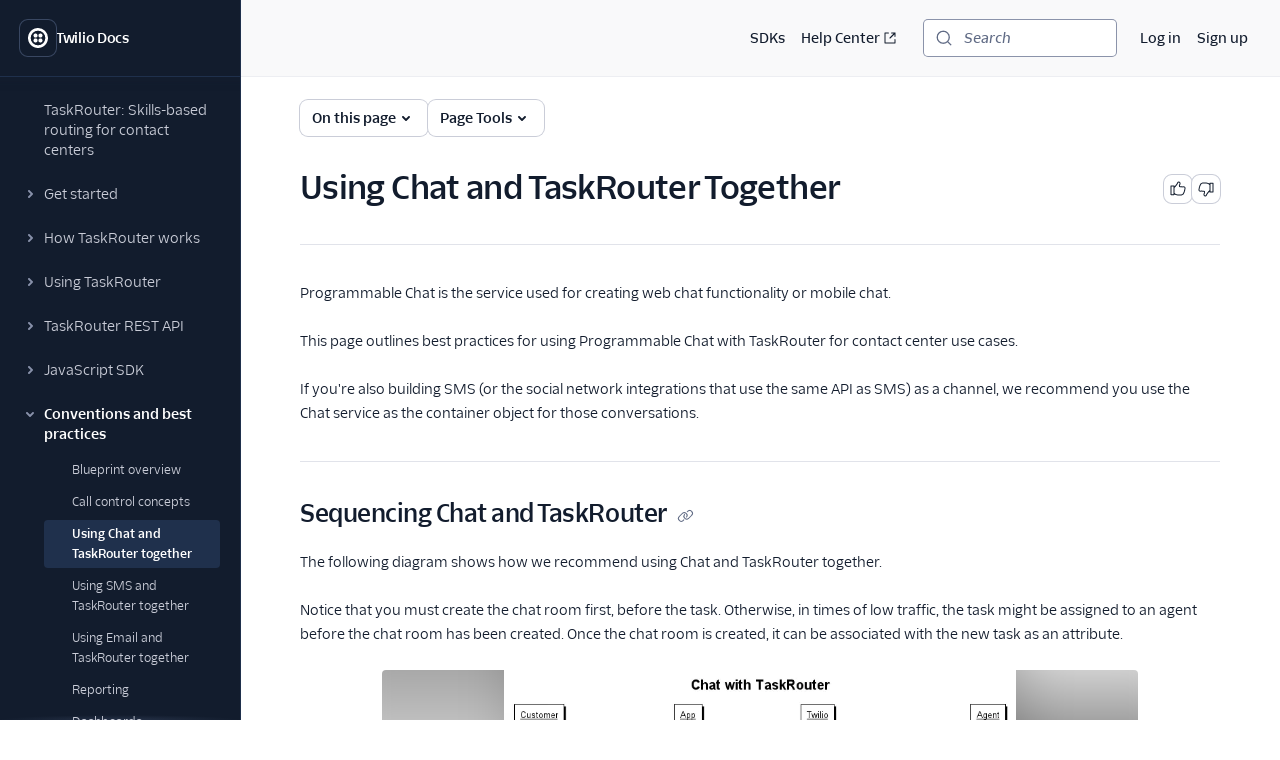

--- FILE ---
content_type: text/html; charset=utf-8
request_url: https://www.twilio.com/docs/taskrouter/contact-center-blueprint/chat-taskrouter
body_size: 22118
content:
<!DOCTYPE html><html lang="en"><head><meta charSet="utf-8" data-next-head=""/><meta name="viewport" content="width=device-width" data-next-head=""/><script async="" defer="" src="https://consent.trustarc.com/notice?domain=twilio.com&amp;c=teconsent&amp;gtm=1&amp;js=nj&amp;noticeType=bb"></script><title data-next-head="">Using Chat and TaskRouter Together | Twilio</title><meta name="description" content="Learn best practices for using Programmable Chat with TaskRouter for Contact Center use cases." data-next-head=""/><link rel="canonical" href="https://www.twilio.com/docs/taskrouter/contact-center-blueprint/chat-taskrouter" data-next-head=""/><link rel="alternate" type="text/markdown" title="Using Chat and TaskRouter Together Markdown version" href="https://www.twilio.com/docs/taskrouter/contact-center-blueprint/chat-taskrouter.md" data-next-head=""/><link rel="preconnect" href="https://assets.twilio.com"/><meta name="x-twilio-docs-source" content="primary"/><link rel="preload" href="/_next/static/css/0cfcd1beca7f592a.css?dpl=dpl_2VPCToognzwRdp86dVkSBjDXotyF" as="style"/><link rel="stylesheet" href="/_next/static/css/0cfcd1beca7f592a.css?dpl=dpl_2VPCToognzwRdp86dVkSBjDXotyF" data-n-g=""/><noscript data-n-css=""></noscript><script defer="" noModule="" src="/_next/static/chunks/polyfills-42372ed130431b0a.js?dpl=dpl_2VPCToognzwRdp86dVkSBjDXotyF"></script><script src="/_next/static/chunks/webpack-5d1b6a69716f9096.js?dpl=dpl_2VPCToognzwRdp86dVkSBjDXotyF" defer=""></script><script src="/_next/static/chunks/framework-d225186ef6dc3b44.js?dpl=dpl_2VPCToognzwRdp86dVkSBjDXotyF" defer=""></script><script src="/_next/static/chunks/main-da748b9d108066ad.js?dpl=dpl_2VPCToognzwRdp86dVkSBjDXotyF" defer=""></script><script src="/_next/static/chunks/pages/_app-694602dade0bdaeb.js?dpl=dpl_2VPCToognzwRdp86dVkSBjDXotyF" defer=""></script><script src="/_next/static/chunks/8cf7f8a3-8a69c0ebf2a17e1b.js?dpl=dpl_2VPCToognzwRdp86dVkSBjDXotyF" defer=""></script><script src="/_next/static/chunks/4958-4a3d024adaa69dbc.js?dpl=dpl_2VPCToognzwRdp86dVkSBjDXotyF" defer=""></script><script src="/_next/static/chunks/4172-5ad18c4f38b593ab.js?dpl=dpl_2VPCToognzwRdp86dVkSBjDXotyF" defer=""></script><script src="/_next/static/chunks/8888-c6ecaf777c8c4da9.js?dpl=dpl_2VPCToognzwRdp86dVkSBjDXotyF" defer=""></script><script src="/_next/static/chunks/pages/docs/%5B...path%5D-f8334e1818c7f810.js?dpl=dpl_2VPCToognzwRdp86dVkSBjDXotyF" defer=""></script><script src="/_next/static/rT0ZZ6e6Dzx2XwFXImJIr/_buildManifest.js?dpl=dpl_2VPCToognzwRdp86dVkSBjDXotyF" defer=""></script><script src="/_next/static/rT0ZZ6e6Dzx2XwFXImJIr/_ssgManifest.js?dpl=dpl_2VPCToognzwRdp86dVkSBjDXotyF" defer=""></script></head><body><div id="__next"><!--$--><!--/$--><style data-emotion="css-global lbobjb">html{font-size:100%;font-family:'TwilioSansText','Inter var experimental','Inter var',-apple-system,BlinkMacSystemFont,'Segoe UI',Roboto,Oxygen-Sans,Ubuntu,Cantarell,'Helvetica Neue',sans-serif;}html:lang(ja) .paste-theme-provider,html:lang(ja-JP) .paste-theme-provider{font-family:'Inter var experimental','Inter var',Hiragino Sans,'ヒラギノ角ゴ ProN W3','Hiragino Kaku Gothic ProN','メイリオ',Meiryo,Osaka,'MS PGothic',sans-serif;}html:lang(zh-CN) .paste-theme-provider{font-family:'Inter var experimental','Inter var','Microsoft YaHei New',微软雅黑,'Microsoft Yahei','Microsoft JhengHei',宋体,SimSun,sans-serif;}html:lang(zh-TW) .paste-theme-provider,html:lang(zh-HK) .paste-theme-provider{font-family:'Inter var experimental','Inter var','Microsoft JhengHei',微軟正黑體,'Microsoft JhengHei UI','Microsoft YaHei',微軟雅黑,宋体,SimSun,sans-serif;}html:lang(ko) .paste-theme-provider{font-family:'Inter var experimental','Inter var','Microsoft JhengHei',微軟正黑體,'Microsoft JhengHei UI','Microsoft YaHei',微軟雅黑,宋体,SimSun,sans-serif;}body{background-color:rgb(255, 255, 255);margin:0;}*,*::after,*::before{box-sizing:border-box;}@media (prefers-reduced-motion: reduce){*{-webkit-animation-duration:0!important;animation-duration:0!important;-webkit-animation-iteration-count:1!important;animation-iteration-count:1!important;transition-duration:0!important;scroll-behavior:auto!important;}}:root{--reach-dialog:1;}</style><style data-emotion="css-global 1uje5tv">@font-face{font-family:'Inter var';font-weight:100 900;font-display:swap;font-style:normal;font-named-instance:'Regular';src:url("https://assets.twilio.com/public_assets/paste-fonts/1.5.2/Inter-roman.var.woff2?v=3.19") format("woff2");}@font-face{font-family:'Inter var';font-weight:100 900;font-display:swap;font-style:italic;font-named-instance:'Italic';src:url("https://assets.twilio.com/public_assets/paste-fonts/1.5.2/Inter-italic.var.woff2?v=3.19") format("woff2");}@font-face{font-family:'Inter var experimental';font-weight:100 900;font-display:swap;font-style:oblique 0deg 8deg;src:url("https://assets.twilio.com/public_assets/paste-fonts/1.5.2/Inter.var.woff2?v=3.19") format("woff2");}@font-face{font-family:'TwilioSansMono';font-style:normal;font-display:swap;font-weight:400;src:local(''),url('https://assets.twilio.com/public_assets/paste-fonts/1.5.2/TwilioSansMono-Regular.woff2') format('woff2'),url('https://assets.twilio.com/public_assets/paste-fonts/1.5.2/TwilioSansMono-Regular.woff') format('woff');}@font-face{font-family:'TwilioSansMono';font-style:italic;font-display:swap;font-weight:400;src:local(''),url('https://assets.twilio.com/public_assets/paste-fonts/1.5.2/TwilioSansMono-RegularItl.woff2') format('woff2'),url('https://assets.twilio.com/public_assets/paste-fonts/1.5.2/TwilioSansMono-RegularItl.woff') format('woff');}@font-face{font-family:'TwilioSansMono';font-style:normal;font-display:swap;font-weight:700;src:local(''),url('https://assets.twilio.com/public_assets/paste-fonts/1.5.2/TwilioSansMono-Bold.woff2') format('woff2'),url('https://assets.twilio.com/public_assets/paste-fonts/1.5.2/TwilioSansMono-Bold.woff') format('woff');}@font-face{font-family:'TwilioSansMono';font-style:italic;font-display:swap;font-weight:700;src:local(''),url('https://assets.twilio.com/public_assets/paste-fonts/1.5.2/TwilioSansMono-BoldItl.woff2') format('woff2'),url('https://assets.twilio.com/public_assets/paste-fonts/1.5.2/TwilioSansMono-BoldItl.woff') format('woff');}@font-face{font-family:'TwilioSansMono';font-style:normal;font-display:swap;font-weight:500;src:local(''),url('https://assets.twilio.com/public_assets/paste-fonts/1.5.2/TwilioSansMono-Medium.woff2') format('woff2'),url('https://assets.twilio.com/public_assets/paste-fonts/1.5.2/TwilioSansMono-Medium.woff') format('woff');}@font-face{font-family:'TwilioSansMono';font-style:italic;font-display:swap;font-weight:500;src:local(''),url('https://assets.twilio.com/public_assets/paste-fonts/1.5.2/TwilioSansMono-MediumItl.woff2') format('woff2'),url('https://assets.twilio.com/public_assets/paste-fonts/1.5.2/TwilioSansMono-MediumItl.woff') format('woff');}@font-face{font-family:'TwilioSansText';font-style:normal;font-display:swap;font-weight:300;src:local(''),url('https://assets.twilio.com/public_assets/paste-fonts/1.5.2/TwilioSansText-Light.woff2') format('woff2'),url('https://assets.twilio.com/public_assets/paste-fonts/1.5.2/TwilioSansText-Light.woff') format('woff');}@font-face{font-family:'TwilioSansText';font-style:italic;font-display:swap;font-weight:300;src:local(''),url('https://assets.twilio.com/public_assets/paste-fonts/1.5.2/TwilioSansText-LightItl.woff2') format('woff2'),url('https://assets.twilio.com/public_assets/paste-fonts/1.5.2/TwilioSansText-LightItl.woff') format('woff');}@font-face{font-family:'TwilioSansText';font-style:normal;font-display:swap;font-weight:400;src:local(''),url('https://assets.twilio.com/public_assets/paste-fonts/1.5.2/TwilioSansText-Regular.woff2') format('woff2'),url('https://assets.twilio.com/public_assets/paste-fonts/1.5.2/TwilioSansText-Regular.woff') format('woff');}@font-face{font-family:'TwilioSansText';font-style:italic;font-display:swap;font-weight:400;src:local(''),url('https://assets.twilio.com/public_assets/paste-fonts/1.5.2/TwilioSansText-RegularItl.woff2') format('woff2'),url('https://assets.twilio.com/public_assets/paste-fonts/1.5.2/TwilioSansText-RegularItl.woff') format('woff');}@font-face{font-family:'TwilioSansText';font-style:normal;font-display:swap;font-weight:500;src:local(''),url('https://assets.twilio.com/public_assets/paste-fonts/1.5.2/TwilioSansText-Medium.woff2') format('woff2'),url('https://assets.twilio.com/public_assets/paste-fonts/1.5.2/TwilioSansText-Medium.woff') format('woff');}@font-face{font-family:'TwilioSansText';font-style:italic;font-display:swap;font-weight:500;src:local(''),url('https://assets.twilio.com/public_assets/paste-fonts/1.5.2/TwilioSansText-MediumItl.woff2') format('woff2'),url('https://assets.twilio.com/public_assets/paste-fonts/1.5.2/TwilioSansText-MediumItl.woff') format('woff');}@font-face{font-family:'TwilioSansText';font-style:normal;font-display:swap;font-weight:600;src:local(''),url('https://assets.twilio.com/public_assets/paste-fonts/1.5.2/TwilioSansText-Semibold.woff2') format('woff2'),url('https://assets.twilio.com/public_assets/paste-fonts/1.5.2/TwilioSansText-Semibold.woff') format('woff');}@font-face{font-family:'TwilioSansText';font-style:italic;font-display:swap;font-weight:600;src:local(''),url('https://assets.twilio.com/public_assets/paste-fonts/1.5.2/TwilioSansText-SemiboldItl.woff2') format('woff2'),url('https://assets.twilio.com/public_assets/paste-fonts/1.5.2/TwilioSansText-SemiboldItl.woff') format('woff');}@font-face{font-family:'TwilioSansText';font-style:normal;font-display:swap;font-weight:700;src:local(''),url('https://assets.twilio.com/public_assets/paste-fonts/1.5.2/TwilioSansText-Bold.woff2') format('woff2'),url('https://assets.twilio.com/public_assets/paste-fonts/1.5.2/TwilioSansText-Bold.woff') format('woff');}@font-face{font-family:'TwilioSansText';font-style:italic;font-display:swap;font-weight:700;src:local(''),url('https://assets.twilio.com/public_assets/paste-fonts/1.5.2/TwilioSansText-BoldItl.woff2') format('woff2'),url('https://assets.twilio.com/public_assets/paste-fonts/1.5.2/TwilioSansText-BoldItl.woff') format('woff');}@font-face{font-family:'TwilioSansText';font-style:normal;font-display:swap;font-weight:800;src:local(''),url('https://assets.twilio.com/public_assets/paste-fonts/1.5.2/TwilioSansText-Extrabold.woff2') format('woff2'),url('https://assets.twilio.com/public_assets/paste-fonts/1.5.2/TwilioSansText-Extrabold.woff') format('woff');}@font-face{font-family:'TwilioSansText';font-style:italic;font-display:swap;font-weight:800;src:local(''),url('https://assets.twilio.com/public_assets/paste-fonts/1.5.2/TwilioSansText-ExtraboldItl.woff2') format('woff2'),url('https://assets.twilio.com/public_assets/paste-fonts/1.5.2/TwilioSansText-ExtraboldItl.woff') format('woff');}@font-face{font-family:'TwilioSansDisplay';font-style:normal;font-display:swap;font-weight:300;src:local(''),url('https://assets.twilio.com/public_assets/paste-fonts/1.5.2/TwilioSansDisplay-Light.woff2') format('woff2'),url('https://assets.twilio.com/public_assets/paste-fonts/1.5.2/TwilioSansDisplay-Light.woff') format('woff');}@font-face{font-family:'TwilioSansDisplay';font-style:italic;font-display:swap;font-weight:300;src:local(''),url('https://assets.twilio.com/public_assets/paste-fonts/1.5.2/TwilioSansDisplay-LightItl.woff2') format('woff2'),url('https://assets.twilio.com/public_assets/paste-fonts/1.5.2/TwilioSansDisplay-LightItl.woff') format('woff');}@font-face{font-family:'TwilioSansDisplay';font-style:normal;font-display:swap;font-weight:400;src:local(''),url('https://assets.twilio.com/public_assets/paste-fonts/1.5.2/TwilioSansDisplay-Regular.woff2') format('woff2'),url('https://assets.twilio.com/public_assets/paste-fonts/1.5.2/TwilioSansDisplay-Regular.woff') format('woff');}@font-face{font-family:'TwilioSansDisplay';font-style:italic;font-display:swap;font-weight:400;src:local(''),url('https://assets.twilio.com/public_assets/paste-fonts/1.5.2/TwilioSansDisplay-RegularItl.woff2') format('woff2'),url('https://assets.twilio.com/public_assets/paste-fonts/1.5.2/TwilioSansDisplay-RegularItl.woff') format('woff');}@font-face{font-family:'TwilioSansDisplay';font-style:normal;font-display:swap;font-weight:500;src:local(''),url('https://assets.twilio.com/public_assets/paste-fonts/1.5.2/TwilioSansDisplay-Medium.woff2') format('woff2'),url('https://assets.twilio.com/public_assets/paste-fonts/1.5.2/TwilioSansDisplay-Medium.woff') format('woff');}@font-face{font-family:'TwilioSansDisplay';font-style:italic;font-display:swap;font-weight:500;src:local(''),url('https://assets.twilio.com/public_assets/paste-fonts/1.5.2/TwilioSansDisplay-MediumItl.woff2') format('woff2'),url('https://assets.twilio.com/public_assets/paste-fonts/1.5.2/TwilioSansDisplay-MediumItl.woff') format('woff');}@font-face{font-family:'TwilioSansDisplay';font-style:normal;font-display:swap;font-weight:600;src:local(''),url('https://assets.twilio.com/public_assets/paste-fonts/1.5.2/TwilioSansDisplay-Semibold.woff2') format('woff2'),url('https://assets.twilio.com/public_assets/paste-fonts/1.5.2/TwilioSansDisplay-Semibold.woff') format('woff');}@font-face{font-family:'TwilioSansDisplay';font-style:italic;font-display:swap;font-weight:600;src:local(''),url('https://assets.twilio.com/public_assets/paste-fonts/1.5.2/TwilioSansDisplay-SemiboldItl.woff2') format('woff2'),url('https://assets.twilio.com/public_assets/paste-fonts/1.5.2/TwilioSansDisplay-SemiboldItl.woff') format('woff');}@font-face{font-family:'TwilioSansDisplay';font-style:normal;font-display:swap;font-weight:700;src:local(''),url('https://assets.twilio.com/public_assets/paste-fonts/1.5.2/TwilioSansDisplay-Bold.woff2') format('woff2'),url('https://assets.twilio.com/public_assets/paste-fonts/1.5.2/TwilioSansDisplay-Bold.woff') format('woff');}@font-face{font-family:'TwilioSansDisplay';font-style:italic;font-display:swap;font-weight:700;src:local(''),url('https://assets.twilio.com/public_assets/paste-fonts/1.5.2/TwilioSansDisplay-BoldItl.woff2') format('woff2'),url('https://assets.twilio.com/public_assets/paste-fonts/1.5.2/TwilioSansDisplay-BoldItl.woff') format('woff');}@font-face{font-family:'TwilioSansDisplay';font-style:normal;font-display:swap;font-weight:800;src:local(''),url('https://assets.twilio.com/public_assets/paste-fonts/1.5.2/TwilioSansDisplay-Extrabold.woff2') format('woff2'),url('https://assets.twilio.com/public_assets/paste-fonts/1.5.2/TwilioSansDisplay-Extrabold.woff') format('woff');}@font-face{font-family:'TwilioSansDisplay';font-style:italic;font-display:swap;font-weight:800;src:local(''),url('https://assets.twilio.com/public_assets/paste-fonts/1.5.2/TwilioSansDisplay-ExtraboldItl.woff2') format('woff2'),url('https://assets.twilio.com/public_assets/paste-fonts/1.5.2/TwilioSansDisplay-ExtraboldItl.woff') format('woff');}</style><style data-emotion="css 1pzojz9">.css-1pzojz9{color:rgb(18, 28, 45);-webkit-print-color-scheme:light;color-scheme:light;font-size:0.875rem;font-family:'TwilioSansText','Inter var experimental','Inter var',-apple-system,BlinkMacSystemFont,'Segoe UI',Roboto,Oxygen-Sans,Ubuntu,Cantarell,'Helvetica Neue',sans-serif;line-height:1.25rem;font-weight:400;font-variant-numeric:tabular-nums;}</style><div class="paste-theme-provider css-1pzojz9"><style data-emotion="css-global lbobjb">html{font-size:100%;font-family:'TwilioSansText','Inter var experimental','Inter var',-apple-system,BlinkMacSystemFont,'Segoe UI',Roboto,Oxygen-Sans,Ubuntu,Cantarell,'Helvetica Neue',sans-serif;}html:lang(ja) .paste-theme-provider,html:lang(ja-JP) .paste-theme-provider{font-family:'Inter var experimental','Inter var',Hiragino Sans,'ヒラギノ角ゴ ProN W3','Hiragino Kaku Gothic ProN','メイリオ',Meiryo,Osaka,'MS PGothic',sans-serif;}html:lang(zh-CN) .paste-theme-provider{font-family:'Inter var experimental','Inter var','Microsoft YaHei New',微软雅黑,'Microsoft Yahei','Microsoft JhengHei',宋体,SimSun,sans-serif;}html:lang(zh-TW) .paste-theme-provider,html:lang(zh-HK) .paste-theme-provider{font-family:'Inter var experimental','Inter var','Microsoft JhengHei',微軟正黑體,'Microsoft JhengHei UI','Microsoft YaHei',微軟雅黑,宋体,SimSun,sans-serif;}html:lang(ko) .paste-theme-provider{font-family:'Inter var experimental','Inter var','Microsoft JhengHei',微軟正黑體,'Microsoft JhengHei UI','Microsoft YaHei',微軟雅黑,宋体,SimSun,sans-serif;}body{background-color:rgb(255, 255, 255);margin:0;}*,*::after,*::before{box-sizing:border-box;}@media (prefers-reduced-motion: reduce){*{-webkit-animation-duration:0!important;animation-duration:0!important;-webkit-animation-iteration-count:1!important;animation-iteration-count:1!important;transition-duration:0!important;scroll-behavior:auto!important;}}:root{--reach-dialog:1;}</style><div class="css-1pzojz9"><style data-emotion="css-global 1r9iiex">*{font-variant-ligatures:none;font-feature-settings:"liga" 0;}.DocSearch-Button{background-color:rgb(255, 255, 255);border-radius:4px;box-shadow:0 0 0 1px #8B93AA;color:rgb(96, 107, 133);padding-left:0.75rem;padding-right:0.75rem;margin:0;width:100%;}.DocSearch-Button:hover{box-shadow:0 0 0 1px #006dfa;}.DocSearch-Button:active,.DocSearch-Button:focus{box-shadow:0 0 0 1px #cacdd8,0 0 0 3px #ffffff,0 0 0 4px #006dfa,0 0 0 6px #cce4ff;}.DocSearch-Button .DocSearch-Search-Icon{color:rgb(96, 107, 133);width:1rem;height:1rem;}.DocSearch-Button-Placeholder{font-size:0.875rem;font-family:'TwilioSansText','Inter var experimental','Inter var',-apple-system,BlinkMacSystemFont,'Segoe UI',Roboto,Oxygen-Sans,Ubuntu,Cantarell,'Helvetica Neue',sans-serif;font-weight:500;font-style:italic;padding-left:0.75rem;padding-right:0.75rem;}.DocSearch-Button-Key{top:0;padding-bottom:0;}.DocSearch-Container{color:rgb(18, 28, 45);-webkit-print-color-scheme:light;color-scheme:light;font-size:0.875rem;font-family:'TwilioSansText','Inter var experimental','Inter var',-apple-system,BlinkMacSystemFont,'Segoe UI',Roboto,Oxygen-Sans,Ubuntu,Cantarell,'Helvetica Neue',sans-serif;line-height:1.25rem;font-weight:400;font-variant-numeric:tabular-nums;}.DocSearch-Dropdown a{color:rgb(2, 99, 224);-webkit-text-decoration:underline;text-decoration:underline;}.DocSearch-Dropdown a:hover{-webkit-text-decoration:none;text-decoration:none;}.DocSearch-SearchBar{padding-bottom:0.25rem;}.DocSearch-Search-Icon{color:rgb(96, 107, 133);}.DocSearch-Input{padding-left:1rem;}.DocSearch-LoadingIndicator svg,.DocSearch-MagnifierLabel svg{width:1rem;height:1rem;}.DocSearch-Hits mark{color:rgb(2, 99, 224);}.DocSearch-Hit{padding-bottom:0.5rem;}.DocSearch-Hit a{border-color:rgb(225, 227, 234);border-style:solid;border-width:2px;-webkit-text-decoration:none;text-decoration:none;}.DocSearch-Hit[aria-selected=true] a{border-color:rgb(3, 11, 93);}.DocSearch-Hit-title{font-size:0.875rem;}.DocSearch-Hit-path{font-size:0.75rem;}.DocSearch-Hit-source{color:rgb(18, 28, 45);font-size:0.875rem;font-weight:500;}.DocSearch-Hit-icon{display:none;}.DocSearch-Prefill{color:rgb(2, 99, 224);-webkit-text-decoration:underline;text-decoration:underline;}.DocSearch-Prefill:hover{-webkit-text-decoration:none;text-decoration:none;}.DocSearch-Commands-Key{padding-bottom:0;}.DocSearch-Footer{-webkit-box-pack:start;-ms-flex-pack:start;-webkit-justify-content:start;justify-content:start;}.DocSearch-Logo{display:none;}:root{--docsearch-primary-color:rgb(3, 11, 93);--docsearch-text-color:rgb(18, 28, 45);--docsearch-spacing:1rem;--docsearch-icon-stroke-width:2px;--docsearch-highlight-color:rgb(3, 11, 93);--docsearch-muted-color:rgb(96, 107, 133);--docsearch-container-background:rgba(96, 107, 133, 0.5);--docsearch-logo-color:rgb(96, 107, 133);--docsearch-modal-width:44.5rem;--docsearch-modal-height:600px;--docsearch-modal-background:rgb(255, 255, 255);--docsearch-modal-shadow:0 2px 8px 0 rgba(18, 28, 45, 0.1);--docsearch-searchbox-height:46px;--docsearch-searchbox-background:rgb(18, 28, 45);--docsearch-searchbox-focus-background:rgb(255, 255, 255);--docsearch-searchbox-shadow:0 0 0 2px #ffffff,0 0 0 3px #006dfa,0 0 0 5px #cce4ff;--docsearch-hit-height:56px;--docsearch-hit-color:rgb(18, 28, 45);--docsearch-hit-active-color:rgb(255, 255, 255);--docsearch-hit-background:rgb(255, 255, 255);--docsearch-hit-shadow:none;--docsearch-key-gradient:rgb(244, 244, 246);--docsearch-key-shadow:none;--docsearch-footer-height:44px;--docsearch-footer-background:rgb(255, 255, 255);--docsearch-footer-shadow:none;}html{scroll-behavior:smooth;scroll-padding-top:100px;}@media (max-width: 1440px){html{scroll-padding-top:156px;}}.grecaptcha-badge{visibility:hidden;}</style><style data-emotion="css ikpa90">.css-ikpa90{box-sizing:border-box;opacity:0;transition-delay:50ms;-webkit-transition:opacity 150ms ease;transition:opacity 150ms ease;}@media screen and (min-width: 768px){.css-ikpa90{opacity:1;}}</style><div data-paste-element="BOX" data-paste-core-version="21.0.1" class="css-ikpa90"><style data-emotion="css w8it0u">.css-w8it0u{box-sizing:border-box;background-color:rgb(255, 255, 255);border-radius:4px;box-shadow:0 -1px 0 0 #f4f4f6,0 3px 4px 0 rgba(15, 22, 33, 0.1);left:10px;padding-left:1.25rem;padding-right:1.25rem;padding-top:0.5rem;padding-bottom:0.5rem;position:fixed;top:10px;-webkit-transform:translateY(-150%);-moz-transform:translateY(-150%);-ms-transform:translateY(-150%);transform:translateY(-150%);-webkit-transition:-webkit-transform 0.1s;transition:transform 0.1s;z-index:90;display:-webkit-box;display:-webkit-flex;display:-ms-flexbox;display:flex;-webkit-column-gap:1.25rem;column-gap:1.25rem;}.css-w8it0u:focus-within{-webkit-transform:translateY(0%);-moz-transform:translateY(0%);-ms-transform:translateY(0%);transform:translateY(0%);}</style><div data-paste-element="SIDEBAR_SKIPLINKS" data-paste-core-version="21.0.1" class="css-w8it0u"><style data-emotion="css lpeit6">.css-lpeit6{box-sizing:border-box;color:rgb(2, 99, 224);font-size:inherit;font-weight:inherit;line-height:inherit;outline:none;-webkit-text-decoration:underline;text-decoration:underline;}.css-lpeit6:active,.css-lpeit6[data-active=true]{color:rgb(6, 3, 58);-webkit-text-decoration:none;text-decoration:none;}.css-lpeit6:focus{box-shadow:0 0 0 2px #ffffff,0 0 0 3px #006dfa,0 0 0 5px #cce4ff;color:rgb(2, 99, 224);-webkit-text-decoration:underline;text-decoration:underline;border-radius:4px;}.css-lpeit6:hover{color:rgb(3, 11, 93);-webkit-text-decoration:none;text-decoration:none;}</style><a data-paste-element="SIDEBAR_SKIPLINKS_LINK" data-paste-core-version="21.0.1" href="#twilio-docs-content-area" class="css-lpeit6">Skip to content</a><a data-paste-element="SIDEBAR_SKIPLINKS_LINK" data-paste-core-version="21.0.1" href="#twilio-docs-sidebar-nav" class="css-lpeit6">Skip to navigation</a><a data-paste-element="SIDEBAR_SKIPLINKS_LINK" data-paste-core-version="21.0.1" href="#twilio-docs-topbar" class="css-lpeit6">Skip to topbar</a></div><style data-emotion="css 66wgzi">.css-66wgzi{box-sizing:border-box;width:100%;overflow:visible;display:-webkit-box;display:-webkit-flex;display:-ms-flexbox;display:flex;-webkit-flex-direction:column;-ms-flex-direction:column;flex-direction:column;box-shadow:1px 0 0 0 #1f304c;background-color:rgb(18, 28, 45);z-index:50;position:fixed;top:0;left:0;bottom:0;}@media screen and (min-width: 768px){.css-66wgzi{width:15rem;}}</style><aside data-paste-element="SIDEBAR" data-paste-core-version="21.0.1" style="opacity:1;width:15rem;transform:translateX(0%)" id="_R_19lbkm_" class="css-66wgzi"><style data-emotion="css 3p6q35">.css-3p6q35{box-sizing:border-box;padding-left:1.25rem;padding-right:1.25rem;min-height:4.75rem;box-shadow:0 1px 0 0 #1f304c;z-index:40;display:-webkit-box;display:-webkit-flex;display:-ms-flexbox;display:flex;-webkit-align-items:center;-webkit-box-align:center;-ms-flex-align:center;align-items:center;-webkit-box-pack:start;-ms-flex-pack:start;-webkit-justify-content:flex-start;justify-content:flex-start;-webkit-flex-shrink:0;-ms-flex-negative:0;flex-shrink:0;-webkit-column-gap:1rem;column-gap:1rem;overflow:hidden;}</style><div data-paste-element="SIDEBAR_HEADER" data-paste-core-version="21.0.1" class="css-3p6q35"><style data-emotion="css s7diru">.css-s7diru{box-sizing:border-box;width:auto;-webkit-appearance:none;-moz-appearance:none;-ms-appearance:none;appearance:none;background:none;display:inline-block;border:none;outline:none;-webkit-transition:background-color 100ms ease-in,box-shadow 100ms ease-in,color 100ms ease-in;transition:background-color 100ms ease-in,box-shadow 100ms ease-in,color 100ms ease-in;font-family:inherit;font-weight:600;-webkit-text-decoration:none;text-decoration:none;position:relative;margin:0;border-radius:8px;cursor:pointer;color:rgb(255, 255, 255);background-color:rgb(18, 28, 45);box-shadow:0 0 0 1px #394762;padding:0.5rem;}.css-s7diru:hover{-webkit-text-decoration:none;text-decoration:none;color:rgb(255, 255, 255);background-color:rgb(31, 48, 76);box-shadow:0 0 0 1px #f4f4f6;}.css-s7diru:focus{-webkit-text-decoration:none;text-decoration:none;box-shadow:0 0 0 1px #394762,0 0 0 3px #121c2d,0 0 0 4px #ffffff,0 0 0 6px rgba(255, 255, 255, 0.2);}.css-s7diru:active,.css-s7diru[data-active=true]{-webkit-text-decoration:none;text-decoration:none;box-shadow:0 0 0 1px #ffffff;color:rgb(255, 255, 255);background-color:rgb(31, 48, 76);}</style><a data-paste-element="SIDEBAR_HEADER_ICON_BUTTON" data-paste-core-version="21.0.1" href="/docs" aria-busy="false" type="button" class="css-s7diru"><style data-emotion="css 1lgr57j">.css-1lgr57j{box-sizing:border-box;display:-webkit-box;display:-webkit-flex;display:-ms-flexbox;display:flex;-webkit-text-decoration:inherit;text-decoration:inherit;opacity:1;-webkit-box-pack:center;-ms-flex-pack:center;-webkit-justify-content:center;justify-content:center;-webkit-column-gap:0.25rem;column-gap:0.25rem;-webkit-align-items:center;-webkit-box-align:center;-ms-flex-align:center;align-items:center;width:100%;}</style><span data-paste-element="BOX" data-paste-core-version="21.0.1" class="css-1lgr57j"><style data-emotion="css pe4vrq">.css-pe4vrq{box-sizing:border-box;line-height:0;display:block;color:currentColor;width:1.25rem;height:1.25rem;-webkit-flex-shrink:0;-ms-flex-negative:0;flex-shrink:0;}</style><span data-paste-element="ICON" data-paste-core-version="21.0.1" class="css-pe4vrq"><svg role="img" aria-hidden="false" xmlns="http://www.w3.org/2000/svg" width="100%" height="100%" viewBox="0 0 20 20" aria-labelledby="LogoTwilioIcon-_R_4pjb9lbkm_"><title id="LogoTwilioIcon-_R_4pjb9lbkm_">Go to the Twilio Docs home page</title><path fill="currentColor" fill-rule="evenodd" d="M10 0C4.477 0 0 4.477 0 10s4.477 10 10 10 10-4.477 10-10A10 10 0 0010 0zm0 17.333a7.333 7.333 0 110-14.666 7.333 7.333 0 010 14.666zm4.533-9.8a2.067 2.067 0 11-2.066-2.066 2.08 2.08 0 012.066 2.066zm0 4.934a2.067 2.067 0 11-2.066-2.067 2.08 2.08 0 012.066 2.067zm-4.933 0A2.067 2.067 0 117.533 10.4 2.08 2.08 0 019.6 12.467zm0-4.934a2.067 2.067 0 11-2.067-2.066A2.08 2.08 0 019.6 7.533z"></path></svg></span></span></a><style data-emotion="css bt2jq2">.css-bt2jq2{box-sizing:border-box;opacity:1;font-size:0.875rem;font-weight:600;line-height:1.25rem;letter-spacing:-.02em;color:rgb(255, 255, 255);white-space:nowrap;text-overflow:ellipsis;overflow:hidden;margin:0;}</style><div data-paste-element="SIDEBAR_HEADER_LABEL" data-paste-core-version="21.0.1" class="css-bt2jq2">Twilio Docs</div></div><style data-emotion="css 1r1miiz">.css-1r1miiz{box-sizing:border-box;max-height:100%;overflow:hidden;-webkit-box-flex:1;-webkit-flex-grow:1;-ms-flex-positive:1;flex-grow:1;}</style><div data-paste-element="SIDEBAR_BODY" data-paste-core-version="21.0.1" class="css-1r1miiz"><style data-emotion="css 1j8kdpc">.css-1j8kdpc{box-sizing:border-box;-webkit-transition:opacity 150ms ease;transition:opacity 150ms ease;max-height:100%;overflow-y:auto;overflow-x:hidden;padding-top:1rem;padding-bottom:1rem;padding-left:1.25rem;padding-right:1.25rem;-webkit-box-flex:1;-webkit-flex-grow:1;-ms-flex-positive:1;flex-grow:1;}</style><style data-emotion="css 1uh9o2u">.css-1uh9o2u{overflow-scrolling:touch;background:linear-gradient(rgb(18, 28, 45) 33%, rgba(20,28,44, 0)),linear-gradient(rgba(20,28,44, 0), rgb(18, 28, 45) 66%) 0 100%,radial-gradient(farthest-side at 50% 100%, rgba(57, 71, 98, 0.5), rgba(0,0,0,0)) 0 100%;background-repeat:no-repeat;-webkit-background-size:100% 15px,100% 15px,100% 5px,100% 5px;background-size:100% 15px,100% 15px,100% 5px,100% 5px;background-attachment:local,local,scroll,scroll;box-sizing:border-box;-webkit-transition:opacity 150ms ease;transition:opacity 150ms ease;max-height:100%;overflow-y:auto;overflow-x:hidden;padding-top:1rem;padding-bottom:1rem;padding-left:1.25rem;padding-right:1.25rem;-webkit-box-flex:1;-webkit-flex-grow:1;-ms-flex-positive:1;flex-grow:1;}.css-1uh9o2u::-webkit-scrollbar{width:6px;}.css-1uh9o2u::-webkit-scrollbar-track{margin-top:8px;background:rgb(18, 28, 45);}.css-1uh9o2u::-webkit-scrollbar-thumb{background:rgb(37, 57, 91);border-radius:10px;}.css-1uh9o2u::-webkit-scrollbar-thumb:hover{background:rgb(64, 79, 110);}</style><nav data-paste-element="SIDEBAR_NAVIGATION" data-paste-core-version="21.0.1" aria-label="main" id="twilio-docs-sidebar-nav" class="css-1uh9o2u"><style data-emotion="css 4zrz0j">.css-4zrz0j{box-sizing:border-box;font-style:normal;font-weight:400;font-size:0.875rem;line-height:1.25rem;color:rgb(202, 205, 216);-webkit-transition:all 120ms ease;transition:all 120ms ease;border-radius:4px;cursor:pointer;display:-webkit-box;display:-webkit-flex;display:-ms-flexbox;display:flex;-webkit-box-flex:1;-webkit-flex-grow:1;-ms-flex-positive:1;flex-grow:1;-webkit-column-gap:0.5rem;column-gap:0.5rem;outline:none;padding-top:0.5rem;padding-bottom:0.5rem;position:relative;-webkit-text-decoration:none;text-decoration:none;background:none;border:none;overflow:hidden;padding-left:1.5rem;padding-right:0.5rem;margin-bottom:0.5rem;width:100%;}.css-4zrz0j:focus{box-shadow:0 0 0 1px #ffffff,inset 0 0 0 3px rgba(255, 255, 255, 0.2);}.css-4zrz0j:hover{-webkit-text-decoration:underline;text-decoration:underline;}</style><a data-paste-element="SIDEBAR_NAVIGATION_ITEM" data-paste-core-version="21.0.1" href="/docs/taskrouter" class="css-4zrz0j"><style data-emotion="css qxhhlx">.css-qxhhlx{box-sizing:border-box;display:-webkit-box;display:-webkit-flex;display:-ms-flexbox;display:flex;-webkit-align-items:center;-webkit-box-align:center;-ms-flex-align:center;align-items:center;-webkit-box-pack:justify;-webkit-justify-content:space-between;justify-content:space-between;-webkit-column-gap:0.25rem;column-gap:0.25rem;-webkit-transition:all 120ms ease;transition:all 120ms ease;-webkit-box-flex:1;-webkit-flex-grow:1;-ms-flex-positive:1;flex-grow:1;float:none;opacity:1;white-space:normal;}</style><span data-paste-element="BOX" data-paste-core-version="21.0.1" class="css-qxhhlx">TaskRouter: Skills-based routing for contact centers</span></a><style data-emotion="css 17onuso">.css-17onuso{box-sizing:border-box;display:block;margin-bottom:0.5rem;}</style><div data-paste-element="SIDEBAR_NAVIGATION_DISCLOSURE" data-paste-core-version="21.0.1" class="css-17onuso"><style data-emotion="css 1icrb9o">.css-1icrb9o{box-sizing:border-box;display:-webkit-box;display:-webkit-flex;display:-ms-flexbox;display:flex;-webkit-align-items:center;-webkit-box-align:center;-ms-flex-align:center;align-items:center;-webkit-box-pack:justify;-webkit-justify-content:space-between;justify-content:space-between;-webkit-column-gap:0.5rem;column-gap:0.5rem;}</style><div data-paste-element="SIDEBAR_NAVIGATION_DISCLOSURE_HEADING_WRAPPER" data-paste-core-version="21.0.1" class="css-1icrb9o"><style data-emotion="css 1vx51jp">.css-1vx51jp{box-sizing:border-box;font-style:normal;font-weight:400;font-size:0.875rem;line-height:1.25rem;color:rgb(202, 205, 216);-webkit-transition:all 120ms ease;transition:all 120ms ease;border-radius:4px;cursor:pointer;display:-webkit-box;display:-webkit-flex;display:-ms-flexbox;display:flex;-webkit-box-flex:1;-webkit-flex-grow:1;-ms-flex-positive:1;flex-grow:1;-webkit-column-gap:0.25rem;column-gap:0.25rem;outline:none;padding-top:0.5rem;padding-bottom:0.5rem;position:relative;-webkit-text-decoration:none;text-decoration:none;}.css-1vx51jp:focus{box-shadow:0 0 0 1px #ffffff,inset 0 0 0 3px rgba(255, 255, 255, 0.2);}</style><div data-paste-element="SIDEBAR_NAVIGATION_DISCLOSURE_HEADING" data-paste-core-version="21.0.1" type="button" aria-expanded="false" aria-controls="_R_5alb9lbkm_" class="css-1vx51jp"><style data-emotion="css f76d15">.css-f76d15{box-sizing:border-box;display:-webkit-box;display:-webkit-flex;display:-ms-flexbox;display:flex;color:rgb(136, 145, 170);height:1.25rem;width:1.25rem;-webkit-transition:-webkit-transform 150ms ease;transition:transform 150ms ease;-webkit-transform:translateX(0) rotate(0deg);-moz-transform:translateX(0) rotate(0deg);-ms-transform:translateX(0) rotate(0deg);transform:translateX(0) rotate(0deg);}</style><span data-paste-element="SIDEBAR_NAVIGATION_DISCLOSURE_HEADING_EXPAND_ICON" data-paste-core-version="21.0.1" class="css-f76d15"><style data-emotion="css pft8gl">.css-pft8gl{box-sizing:border-box;line-height:0;display:block;color:inherit;width:1.25rem;height:1.25rem;-webkit-flex-shrink:0;-ms-flex-negative:0;flex-shrink:0;}</style><span data-paste-element="ICON" data-paste-core-version="21.0.1" class="css-pft8gl"><svg role="img" aria-hidden="true" width="100%" height="100%" viewBox="0 0 20 20" fill="none" aria-labelledby="ChevronDisclosureIcon-_R_4qd5alb9lbkm_"><path fill="currentColor" fill-rule="evenodd" clip-rule="evenodd" d="M9.707 6.293a1 1 0 00-1.497 1.32l.083.094L10.585 10l-2.292 2.293a1 1 0 00-.083 1.32l.083.094a1 1 0 001.32.083l.094-.083 3-3a1 1 0 00.083-1.32l-.083-.094-3-3z"></path></svg></span></span><style data-emotion="css 1m2bqrv">.css-1m2bqrv{box-sizing:border-box;display:block;margin-left:0.25rem;-webkit-transition:all 120ms ease;transition:all 120ms ease;float:none;opacity:1;white-space:normal;}</style><span data-paste-element="BOX" data-paste-core-version="21.0.1" class="css-1m2bqrv">Get started</span></div></div><style data-emotion="css 1nm6rmy">.css-1nm6rmy{box-sizing:border-box;padding-left:1.5rem;color:rgb(202, 205, 216);margin-top:0.25rem;}</style><div data-paste-element="SIDEBAR_NAVIGATION_DISCLOSURE_CONTENT" data-paste-core-version="21.0.1" id="_R_5alb9lbkm_" hidden="" style="display:none" class="css-1nm6rmy"><style data-emotion="css lafmnu">.css-lafmnu{box-sizing:border-box;font-style:normal;font-weight:400;font-size:0.75rem;line-height:1.25rem;color:rgb(202, 205, 216);-webkit-transition:all 120ms ease;transition:all 120ms ease;border-radius:4px;cursor:pointer;display:-webkit-box;display:-webkit-flex;display:-ms-flexbox;display:flex;-webkit-box-flex:1;-webkit-flex-grow:1;-ms-flex-positive:1;flex-grow:1;-webkit-column-gap:0.5rem;column-gap:0.5rem;outline:none;padding-top:0.25rem;padding-bottom:0.25rem;position:relative;-webkit-text-decoration:none;text-decoration:none;background:none;border:none;overflow:hidden;padding-left:1.75rem;padding-right:0.5rem;margin-bottom:0.25rem;width:100%;}.css-lafmnu:focus{box-shadow:0 0 0 1px #ffffff,inset 0 0 0 3px rgba(255, 255, 255, 0.2);}.css-lafmnu:hover{-webkit-text-decoration:underline;text-decoration:underline;}</style><a data-paste-element="SIDEBAR_NAVIGATION_ITEM" data-paste-core-version="21.0.1" href="/docs/taskrouter/quickstart" class="css-lafmnu"><span data-paste-element="BOX" data-paste-core-version="21.0.1" class="css-qxhhlx">Quickstarts</span></a><a data-paste-element="SIDEBAR_NAVIGATION_ITEM" data-paste-core-version="21.0.1" href="/docs/taskrouter/quickstart/csharp" class="css-lafmnu"><span data-paste-element="BOX" data-paste-core-version="21.0.1" class="css-qxhhlx">C#/.NET quickstart</span></a><a data-paste-element="SIDEBAR_NAVIGATION_ITEM" data-paste-core-version="21.0.1" href="/docs/taskrouter/quickstart/java" class="css-lafmnu"><span data-paste-element="BOX" data-paste-core-version="21.0.1" class="css-qxhhlx">Java quickstart</span></a><a data-paste-element="SIDEBAR_NAVIGATION_ITEM" data-paste-core-version="21.0.1" href="/docs/taskrouter/quickstart/php" class="css-lafmnu"><span data-paste-element="BOX" data-paste-core-version="21.0.1" class="css-qxhhlx">PHP quickstart</span></a><a data-paste-element="SIDEBAR_NAVIGATION_ITEM" data-paste-core-version="21.0.1" href="/docs/taskrouter/quickstart/python" class="css-lafmnu"><span data-paste-element="BOX" data-paste-core-version="21.0.1" class="css-qxhhlx">Python quickstart</span></a><a data-paste-element="SIDEBAR_NAVIGATION_ITEM" data-paste-core-version="21.0.1" href="/docs/taskrouter/quickstart/ruby" class="css-lafmnu"><span data-paste-element="BOX" data-paste-core-version="21.0.1" class="css-qxhhlx">Ruby quickstart</span></a></div></div><div data-paste-element="SIDEBAR_NAVIGATION_DISCLOSURE" data-paste-core-version="21.0.1" class="css-17onuso"><div data-paste-element="SIDEBAR_NAVIGATION_DISCLOSURE_HEADING_WRAPPER" data-paste-core-version="21.0.1" class="css-1icrb9o"><div data-paste-element="SIDEBAR_NAVIGATION_DISCLOSURE_HEADING" data-paste-core-version="21.0.1" type="button" aria-expanded="false" aria-controls="_R_9alb9lbkm_" class="css-1vx51jp"><span data-paste-element="SIDEBAR_NAVIGATION_DISCLOSURE_HEADING_EXPAND_ICON" data-paste-core-version="21.0.1" class="css-f76d15"><span data-paste-element="ICON" data-paste-core-version="21.0.1" class="css-pft8gl"><svg role="img" aria-hidden="true" width="100%" height="100%" viewBox="0 0 20 20" fill="none" aria-labelledby="ChevronDisclosureIcon-_R_4qd9alb9lbkm_"><path fill="currentColor" fill-rule="evenodd" clip-rule="evenodd" d="M9.707 6.293a1 1 0 00-1.497 1.32l.083.094L10.585 10l-2.292 2.293a1 1 0 00-.083 1.32l.083.094a1 1 0 001.32.083l.094-.083 3-3a1 1 0 00.083-1.32l-.083-.094-3-3z"></path></svg></span></span><span data-paste-element="BOX" data-paste-core-version="21.0.1" class="css-1m2bqrv">How TaskRouter works</span></div></div><div data-paste-element="SIDEBAR_NAVIGATION_DISCLOSURE_CONTENT" data-paste-core-version="21.0.1" id="_R_9alb9lbkm_" hidden="" style="display:none" class="css-1nm6rmy"><a data-paste-element="SIDEBAR_NAVIGATION_ITEM" data-paste-core-version="21.0.1" href="/docs/taskrouter/how-taskrouter-works" class="css-lafmnu"><span data-paste-element="BOX" data-paste-core-version="21.0.1" class="css-qxhhlx">Overview</span></a><a data-paste-element="SIDEBAR_NAVIGATION_ITEM" data-paste-core-version="21.0.1" href="/docs/taskrouter/lifecycle-task-state" class="css-lafmnu"><span data-paste-element="BOX" data-paste-core-version="21.0.1" class="css-qxhhlx">Lifecycle of a Task: Task state</span></a><a data-paste-element="SIDEBAR_NAVIGATION_ITEM" data-paste-core-version="21.0.1" href="/docs/taskrouter/lifecycle-task-workflows-and-assignment" class="css-lafmnu"><span data-paste-element="BOX" data-paste-core-version="21.0.1" class="css-qxhhlx">Lifecycle of a Task: Workflows and assignment</span></a><a data-paste-element="SIDEBAR_NAVIGATION_ITEM" data-paste-core-version="21.0.1" href="/docs/taskrouter/task-evaluation" class="css-lafmnu"><span data-paste-element="BOX" data-paste-core-version="21.0.1" class="css-qxhhlx">Lifecycle of a Task: Timeout evaluation</span></a></div></div><div data-paste-element="SIDEBAR_NAVIGATION_DISCLOSURE" data-paste-core-version="21.0.1" class="css-17onuso"><div data-paste-element="SIDEBAR_NAVIGATION_DISCLOSURE_HEADING_WRAPPER" data-paste-core-version="21.0.1" class="css-1icrb9o"><div data-paste-element="SIDEBAR_NAVIGATION_DISCLOSURE_HEADING" data-paste-core-version="21.0.1" type="button" aria-expanded="false" aria-controls="_R_dalb9lbkm_" class="css-1vx51jp"><span data-paste-element="SIDEBAR_NAVIGATION_DISCLOSURE_HEADING_EXPAND_ICON" data-paste-core-version="21.0.1" class="css-f76d15"><span data-paste-element="ICON" data-paste-core-version="21.0.1" class="css-pft8gl"><svg role="img" aria-hidden="true" width="100%" height="100%" viewBox="0 0 20 20" fill="none" aria-labelledby="ChevronDisclosureIcon-_R_4qddalb9lbkm_"><path fill="currentColor" fill-rule="evenodd" clip-rule="evenodd" d="M9.707 6.293a1 1 0 00-1.497 1.32l.083.094L10.585 10l-2.292 2.293a1 1 0 00-.083 1.32l.083.094a1 1 0 001.32.083l.094-.083 3-3a1 1 0 00.083-1.32l-.083-.094-3-3z"></path></svg></span></span><span data-paste-element="BOX" data-paste-core-version="21.0.1" class="css-1m2bqrv">Using TaskRouter</span></div></div><div data-paste-element="SIDEBAR_NAVIGATION_DISCLOSURE_CONTENT" data-paste-core-version="21.0.1" id="_R_dalb9lbkm_" hidden="" style="display:none" class="css-1nm6rmy"><div data-paste-element="SIDEBAR_NAVIGATION_DISCLOSURE" data-paste-core-version="21.0.1" class="css-17onuso"><div data-paste-element="SIDEBAR_NAVIGATION_DISCLOSURE_HEADING_WRAPPER" data-paste-core-version="21.0.1" class="css-1icrb9o"><style data-emotion="css q9if6j">.css-q9if6j{box-sizing:border-box;font-style:normal;font-weight:400;font-size:0.75rem;line-height:1.25rem;color:rgb(202, 205, 216);-webkit-transition:all 120ms ease;transition:all 120ms ease;border-radius:4px;cursor:pointer;display:-webkit-box;display:-webkit-flex;display:-ms-flexbox;display:flex;-webkit-box-flex:1;-webkit-flex-grow:1;-ms-flex-positive:1;flex-grow:1;-webkit-column-gap:0.25rem;column-gap:0.25rem;outline:none;padding-top:0.25rem;padding-bottom:0.25rem;position:relative;-webkit-text-decoration:none;text-decoration:none;}.css-q9if6j:focus{box-shadow:0 0 0 1px #ffffff,inset 0 0 0 3px rgba(255, 255, 255, 0.2);}</style><div data-paste-element="SIDEBAR_NAVIGATION_DISCLOSURE_HEADING" data-paste-core-version="21.0.1" type="button" aria-expanded="false" aria-controls="_R_6ldalb9lbkm_" class="css-q9if6j"><span data-paste-element="SIDEBAR_NAVIGATION_DISCLOSURE_HEADING_EXPAND_ICON" data-paste-core-version="21.0.1" class="css-f76d15"><span data-paste-element="ICON" data-paste-core-version="21.0.1" class="css-pft8gl"><svg role="img" aria-hidden="true" width="100%" height="100%" viewBox="0 0 20 20" fill="none" aria-labelledby="ChevronDisclosureIcon-_R_4qd6ldalb9lbkm_"><path fill="currentColor" fill-rule="evenodd" clip-rule="evenodd" d="M9.707 6.293a1 1 0 00-1.497 1.32l.083.094L10.585 10l-2.292 2.293a1 1 0 00-.083 1.32l.083.094a1 1 0 001.32.083l.094-.083 3-3a1 1 0 00.083-1.32l-.083-.094-3-3z"></path></svg></span></span><span data-paste-element="BOX" data-paste-core-version="21.0.1" class="css-1m2bqrv">Workflows</span></div></div><div data-paste-element="SIDEBAR_NAVIGATION_DISCLOSURE_CONTENT" data-paste-core-version="21.0.1" id="_R_6ldalb9lbkm_" hidden="" style="display:none" class="css-1nm6rmy"><a data-paste-element="SIDEBAR_NAVIGATION_ITEM" data-paste-core-version="21.0.1" href="/docs/taskrouter/workflow-configuration" class="css-lafmnu"><span data-paste-element="BOX" data-paste-core-version="21.0.1" class="css-qxhhlx">Configuring Workflows</span></a><a data-paste-element="SIDEBAR_NAVIGATION_ITEM" data-paste-core-version="21.0.1" href="/docs/taskrouter/expression-syntax" class="css-lafmnu"><span data-paste-element="BOX" data-paste-core-version="21.0.1" class="css-qxhhlx">Using TaskRouter expressions</span></a><a data-paste-element="SIDEBAR_NAVIGATION_ITEM" data-paste-core-version="21.0.1" href="/docs/taskrouter/order-workers" class="css-lafmnu"><span data-paste-element="BOX" data-paste-core-version="21.0.1" class="css-qxhhlx">Ordering Workers</span></a><a data-paste-element="SIDEBAR_NAVIGATION_ITEM" data-paste-core-version="21.0.1" href="/docs/taskrouter/worker-presence" class="css-lafmnu"><span data-paste-element="BOX" data-paste-core-version="21.0.1" class="css-qxhhlx">Skipping based on Worker availability</span></a><a data-paste-element="SIDEBAR_NAVIGATION_ITEM" data-paste-core-version="21.0.1" href="/docs/taskrouter/time-of-day-routing" class="css-lafmnu"><span data-paste-element="BOX" data-paste-core-version="21.0.1" class="css-qxhhlx">Time of day routing for TaskRouter</span></a><a data-paste-element="SIDEBAR_NAVIGATION_ITEM" data-paste-core-version="21.0.1" href="/docs/taskrouter/workflow-configuration/known-agent-routing" class="css-lafmnu"><span data-paste-element="BOX" data-paste-core-version="21.0.1" class="css-qxhhlx">Known Agent Routing</span></a></div></div><a data-paste-element="SIDEBAR_NAVIGATION_ITEM" data-paste-core-version="21.0.1" href="/docs/taskrouter/twiml-queue-calls" class="css-lafmnu"><span data-paste-element="BOX" data-paste-core-version="21.0.1" class="css-qxhhlx">Queueing Twilio calls</span></a><a data-paste-element="SIDEBAR_NAVIGATION_ITEM" data-paste-core-version="21.0.1" href="/docs/taskrouter/multitasking" class="css-lafmnu"><span data-paste-element="BOX" data-paste-core-version="21.0.1" class="css-qxhhlx">Multitasking</span></a><a data-paste-element="SIDEBAR_NAVIGATION_ITEM" data-paste-core-version="21.0.1" href="/docs/taskrouter/handle-assignment-callbacks" class="css-lafmnu"><span data-paste-element="BOX" data-paste-core-version="21.0.1" class="css-qxhhlx">Assignment Callbacks</span></a><a data-paste-element="SIDEBAR_NAVIGATION_ITEM" data-paste-core-version="21.0.1" href="/docs/taskrouter/queue-ordering-last-first-out-lifo" class="css-lafmnu"><span data-paste-element="BOX" data-paste-core-version="21.0.1" class="css-qxhhlx">Queue ordering</span></a><a data-paste-element="SIDEBAR_NAVIGATION_ITEM" data-paste-core-version="21.0.1" href="/docs/taskrouter/limits" class="css-lafmnu"><span data-paste-element="BOX" data-paste-core-version="21.0.1" class="css-qxhhlx">Resource limits</span></a></div></div><div data-paste-element="SIDEBAR_NAVIGATION_DISCLOSURE" data-paste-core-version="21.0.1" class="css-17onuso"><div data-paste-element="SIDEBAR_NAVIGATION_DISCLOSURE_HEADING_WRAPPER" data-paste-core-version="21.0.1" class="css-1icrb9o"><div data-paste-element="SIDEBAR_NAVIGATION_DISCLOSURE_HEADING" data-paste-core-version="21.0.1" type="button" aria-expanded="false" aria-controls="_R_halb9lbkm_" class="css-1vx51jp"><span data-paste-element="SIDEBAR_NAVIGATION_DISCLOSURE_HEADING_EXPAND_ICON" data-paste-core-version="21.0.1" class="css-f76d15"><span data-paste-element="ICON" data-paste-core-version="21.0.1" class="css-pft8gl"><svg role="img" aria-hidden="true" width="100%" height="100%" viewBox="0 0 20 20" fill="none" aria-labelledby="ChevronDisclosureIcon-_R_4qdhalb9lbkm_"><path fill="currentColor" fill-rule="evenodd" clip-rule="evenodd" d="M9.707 6.293a1 1 0 00-1.497 1.32l.083.094L10.585 10l-2.292 2.293a1 1 0 00-.083 1.32l.083.094a1 1 0 001.32.083l.094-.083 3-3a1 1 0 00.083-1.32l-.083-.094-3-3z"></path></svg></span></span><span data-paste-element="BOX" data-paste-core-version="21.0.1" class="css-1m2bqrv">TaskRouter REST API</span></div></div><div data-paste-element="SIDEBAR_NAVIGATION_DISCLOSURE_CONTENT" data-paste-core-version="21.0.1" id="_R_halb9lbkm_" hidden="" style="display:none" class="css-1nm6rmy"><a data-paste-element="SIDEBAR_NAVIGATION_ITEM" data-paste-core-version="21.0.1" href="/docs/taskrouter/api" class="css-lafmnu"><span data-paste-element="BOX" data-paste-core-version="21.0.1" class="css-qxhhlx">Overview</span></a><a data-paste-element="SIDEBAR_NAVIGATION_ITEM" data-paste-core-version="21.0.1" href="/docs/taskrouter/api/activity" class="css-lafmnu"><span data-paste-element="BOX" data-paste-core-version="21.0.1" class="css-qxhhlx">Activities</span></a><div data-paste-element="SIDEBAR_NAVIGATION_DISCLOSURE" data-paste-core-version="21.0.1" class="css-17onuso"><div data-paste-element="SIDEBAR_NAVIGATION_DISCLOSURE_HEADING_WRAPPER" data-paste-core-version="21.0.1" class="css-1icrb9o"><div data-paste-element="SIDEBAR_NAVIGATION_DISCLOSURE_HEADING" data-paste-core-version="21.0.1" type="button" aria-expanded="false" aria-controls="_R_elhalb9lbkm_" class="css-q9if6j"><span data-paste-element="SIDEBAR_NAVIGATION_DISCLOSURE_HEADING_EXPAND_ICON" data-paste-core-version="21.0.1" class="css-f76d15"><span data-paste-element="ICON" data-paste-core-version="21.0.1" class="css-pft8gl"><svg role="img" aria-hidden="true" width="100%" height="100%" viewBox="0 0 20 20" fill="none" aria-labelledby="ChevronDisclosureIcon-_R_9kqelhalb9lbkm_"><path fill="currentColor" fill-rule="evenodd" clip-rule="evenodd" d="M9.707 6.293a1 1 0 00-1.497 1.32l.083.094L10.585 10l-2.292 2.293a1 1 0 00-.083 1.32l.083.094a1 1 0 001.32.083l.094-.083 3-3a1 1 0 00.083-1.32l-.083-.094-3-3z"></path></svg></span></span><span data-paste-element="BOX" data-paste-core-version="21.0.1" class="css-1m2bqrv">Events</span></div></div><div data-paste-element="SIDEBAR_NAVIGATION_DISCLOSURE_CONTENT" data-paste-core-version="21.0.1" id="_R_elhalb9lbkm_" hidden="" style="display:none" class="css-1nm6rmy"><a data-paste-element="SIDEBAR_NAVIGATION_ITEM" data-paste-core-version="21.0.1" href="/docs/taskrouter/api/event" class="css-lafmnu"><span data-paste-element="BOX" data-paste-core-version="21.0.1" class="css-qxhhlx">Overview</span></a><a data-paste-element="SIDEBAR_NAVIGATION_ITEM" data-paste-core-version="21.0.1" href="/docs/taskrouter/api/event/reference" class="css-lafmnu"><span data-paste-element="BOX" data-paste-core-version="21.0.1" class="css-qxhhlx">Events reference</span></a></div></div><a data-paste-element="SIDEBAR_NAVIGATION_ITEM" data-paste-core-version="21.0.1" href="/docs/taskrouter/api/task-channel" class="css-lafmnu"><span data-paste-element="BOX" data-paste-core-version="21.0.1" class="css-qxhhlx">TaskChannels</span></a><div data-paste-element="SIDEBAR_NAVIGATION_DISCLOSURE" data-paste-core-version="21.0.1" class="css-17onuso"><div data-paste-element="SIDEBAR_NAVIGATION_DISCLOSURE_HEADING_WRAPPER" data-paste-core-version="21.0.1" class="css-1icrb9o"><div data-paste-element="SIDEBAR_NAVIGATION_DISCLOSURE_HEADING" data-paste-core-version="21.0.1" type="button" aria-expanded="false" aria-controls="_R_mlhalb9lbkm_" class="css-q9if6j"><span data-paste-element="SIDEBAR_NAVIGATION_DISCLOSURE_HEADING_EXPAND_ICON" data-paste-core-version="21.0.1" class="css-f76d15"><span data-paste-element="ICON" data-paste-core-version="21.0.1" class="css-pft8gl"><svg role="img" aria-hidden="true" width="100%" height="100%" viewBox="0 0 20 20" fill="none" aria-labelledby="ChevronDisclosureIcon-_R_9kqmlhalb9lbkm_"><path fill="currentColor" fill-rule="evenodd" clip-rule="evenodd" d="M9.707 6.293a1 1 0 00-1.497 1.32l.083.094L10.585 10l-2.292 2.293a1 1 0 00-.083 1.32l.083.094a1 1 0 001.32.083l.094-.083 3-3a1 1 0 00.083-1.32l-.083-.094-3-3z"></path></svg></span></span><span data-paste-element="BOX" data-paste-core-version="21.0.1" class="css-1m2bqrv">Tasks</span></div></div><div data-paste-element="SIDEBAR_NAVIGATION_DISCLOSURE_CONTENT" data-paste-core-version="21.0.1" id="_R_mlhalb9lbkm_" hidden="" style="display:none" class="css-1nm6rmy"><a data-paste-element="SIDEBAR_NAVIGATION_ITEM" data-paste-core-version="21.0.1" href="/docs/taskrouter/api/task" class="css-lafmnu"><span data-paste-element="BOX" data-paste-core-version="21.0.1" class="css-qxhhlx">Overview</span></a><a data-paste-element="SIDEBAR_NAVIGATION_ITEM" data-paste-core-version="21.0.1" href="/docs/taskrouter/api/reservations" class="css-lafmnu"><span data-paste-element="BOX" data-paste-core-version="21.0.1" class="css-qxhhlx">Reservations</span></a></div></div><div data-paste-element="SIDEBAR_NAVIGATION_DISCLOSURE" data-paste-core-version="21.0.1" class="css-17onuso"><div data-paste-element="SIDEBAR_NAVIGATION_DISCLOSURE_HEADING_WRAPPER" data-paste-core-version="21.0.1" class="css-1icrb9o"><div data-paste-element="SIDEBAR_NAVIGATION_DISCLOSURE_HEADING" data-paste-core-version="21.0.1" type="button" aria-expanded="false" aria-controls="_R_qlhalb9lbkm_" class="css-q9if6j"><span data-paste-element="SIDEBAR_NAVIGATION_DISCLOSURE_HEADING_EXPAND_ICON" data-paste-core-version="21.0.1" class="css-f76d15"><span data-paste-element="ICON" data-paste-core-version="21.0.1" class="css-pft8gl"><svg role="img" aria-hidden="true" width="100%" height="100%" viewBox="0 0 20 20" fill="none" aria-labelledby="ChevronDisclosureIcon-_R_9kqqlhalb9lbkm_"><path fill="currentColor" fill-rule="evenodd" clip-rule="evenodd" d="M9.707 6.293a1 1 0 00-1.497 1.32l.083.094L10.585 10l-2.292 2.293a1 1 0 00-.083 1.32l.083.094a1 1 0 001.32.083l.094-.083 3-3a1 1 0 00.083-1.32l-.083-.094-3-3z"></path></svg></span></span><span data-paste-element="BOX" data-paste-core-version="21.0.1" class="css-1m2bqrv">TaskQueues</span></div></div><div data-paste-element="SIDEBAR_NAVIGATION_DISCLOSURE_CONTENT" data-paste-core-version="21.0.1" id="_R_qlhalb9lbkm_" hidden="" style="display:none" class="css-1nm6rmy"><a data-paste-element="SIDEBAR_NAVIGATION_ITEM" data-paste-core-version="21.0.1" href="/docs/taskrouter/api/task-queue" class="css-lafmnu"><span data-paste-element="BOX" data-paste-core-version="21.0.1" class="css-qxhhlx">Overview</span></a><a data-paste-element="SIDEBAR_NAVIGATION_ITEM" data-paste-core-version="21.0.1" href="/docs/taskrouter/api/taskqueue-statistics" class="css-lafmnu"><span data-paste-element="BOX" data-paste-core-version="21.0.1" class="css-qxhhlx">TaskQueue statistics</span></a></div></div><div data-paste-element="SIDEBAR_NAVIGATION_DISCLOSURE" data-paste-core-version="21.0.1" class="css-17onuso"><div data-paste-element="SIDEBAR_NAVIGATION_DISCLOSURE_HEADING_WRAPPER" data-paste-core-version="21.0.1" class="css-1icrb9o"><div data-paste-element="SIDEBAR_NAVIGATION_DISCLOSURE_HEADING" data-paste-core-version="21.0.1" type="button" aria-expanded="false" aria-controls="_R_ulhalb9lbkm_" class="css-q9if6j"><span data-paste-element="SIDEBAR_NAVIGATION_DISCLOSURE_HEADING_EXPAND_ICON" data-paste-core-version="21.0.1" class="css-f76d15"><span data-paste-element="ICON" data-paste-core-version="21.0.1" class="css-pft8gl"><svg role="img" aria-hidden="true" width="100%" height="100%" viewBox="0 0 20 20" fill="none" aria-labelledby="ChevronDisclosureIcon-_R_9kqulhalb9lbkm_"><path fill="currentColor" fill-rule="evenodd" clip-rule="evenodd" d="M9.707 6.293a1 1 0 00-1.497 1.32l.083.094L10.585 10l-2.292 2.293a1 1 0 00-.083 1.32l.083.094a1 1 0 001.32.083l.094-.083 3-3a1 1 0 00.083-1.32l-.083-.094-3-3z"></path></svg></span></span><span data-paste-element="BOX" data-paste-core-version="21.0.1" class="css-1m2bqrv">Workers</span></div></div><div data-paste-element="SIDEBAR_NAVIGATION_DISCLOSURE_CONTENT" data-paste-core-version="21.0.1" id="_R_ulhalb9lbkm_" hidden="" style="display:none" class="css-1nm6rmy"><a data-paste-element="SIDEBAR_NAVIGATION_ITEM" data-paste-core-version="21.0.1" href="/docs/taskrouter/api/worker" class="css-lafmnu"><span data-paste-element="BOX" data-paste-core-version="21.0.1" class="css-qxhhlx">Overview</span></a><a data-paste-element="SIDEBAR_NAVIGATION_ITEM" data-paste-core-version="21.0.1" href="/docs/taskrouter/api/worker-channel" class="css-lafmnu"><span data-paste-element="BOX" data-paste-core-version="21.0.1" class="css-qxhhlx">Worker Channels</span></a><a data-paste-element="SIDEBAR_NAVIGATION_ITEM" data-paste-core-version="21.0.1" href="/docs/taskrouter/api/worker-reservation" class="css-lafmnu"><span data-paste-element="BOX" data-paste-core-version="21.0.1" class="css-qxhhlx">Worker Reservations</span></a><a data-paste-element="SIDEBAR_NAVIGATION_ITEM" data-paste-core-version="21.0.1" href="/docs/taskrouter/api/worker/statistics" class="css-lafmnu"><span data-paste-element="BOX" data-paste-core-version="21.0.1" class="css-qxhhlx">Worker Statistics</span></a></div></div><div data-paste-element="SIDEBAR_NAVIGATION_DISCLOSURE" data-paste-core-version="21.0.1" class="css-17onuso"><div data-paste-element="SIDEBAR_NAVIGATION_DISCLOSURE_HEADING_WRAPPER" data-paste-core-version="21.0.1" class="css-1icrb9o"><div data-paste-element="SIDEBAR_NAVIGATION_DISCLOSURE_HEADING" data-paste-core-version="21.0.1" type="button" aria-expanded="false" aria-controls="_R_12lhalb9lbkm_" class="css-q9if6j"><span data-paste-element="SIDEBAR_NAVIGATION_DISCLOSURE_HEADING_EXPAND_ICON" data-paste-core-version="21.0.1" class="css-f76d15"><span data-paste-element="ICON" data-paste-core-version="21.0.1" class="css-pft8gl"><svg role="img" aria-hidden="true" width="100%" height="100%" viewBox="0 0 20 20" fill="none" aria-labelledby="ChevronDisclosureIcon-_R_9kr2lhalb9lbkm_"><path fill="currentColor" fill-rule="evenodd" clip-rule="evenodd" d="M9.707 6.293a1 1 0 00-1.497 1.32l.083.094L10.585 10l-2.292 2.293a1 1 0 00-.083 1.32l.083.094a1 1 0 001.32.083l.094-.083 3-3a1 1 0 00.083-1.32l-.083-.094-3-3z"></path></svg></span></span><span data-paste-element="BOX" data-paste-core-version="21.0.1" class="css-1m2bqrv">Workflows</span></div></div><div data-paste-element="SIDEBAR_NAVIGATION_DISCLOSURE_CONTENT" data-paste-core-version="21.0.1" id="_R_12lhalb9lbkm_" hidden="" style="display:none" class="css-1nm6rmy"><a data-paste-element="SIDEBAR_NAVIGATION_ITEM" data-paste-core-version="21.0.1" href="/docs/taskrouter/api/workflow" class="css-lafmnu"><span data-paste-element="BOX" data-paste-core-version="21.0.1" class="css-qxhhlx">Overview</span></a><a data-paste-element="SIDEBAR_NAVIGATION_ITEM" data-paste-core-version="21.0.1" href="/docs/taskrouter/api/workflow-statistics" class="css-lafmnu"><span data-paste-element="BOX" data-paste-core-version="21.0.1" class="css-qxhhlx">Workflow Statistics</span></a></div></div><div data-paste-element="SIDEBAR_NAVIGATION_DISCLOSURE" data-paste-core-version="21.0.1" class="css-17onuso"><div data-paste-element="SIDEBAR_NAVIGATION_DISCLOSURE_HEADING_WRAPPER" data-paste-core-version="21.0.1" class="css-1icrb9o"><div data-paste-element="SIDEBAR_NAVIGATION_DISCLOSURE_HEADING" data-paste-core-version="21.0.1" type="button" aria-expanded="false" aria-controls="_R_16lhalb9lbkm_" class="css-q9if6j"><span data-paste-element="SIDEBAR_NAVIGATION_DISCLOSURE_HEADING_EXPAND_ICON" data-paste-core-version="21.0.1" class="css-f76d15"><span data-paste-element="ICON" data-paste-core-version="21.0.1" class="css-pft8gl"><svg role="img" aria-hidden="true" width="100%" height="100%" viewBox="0 0 20 20" fill="none" aria-labelledby="ChevronDisclosureIcon-_R_9kr6lhalb9lbkm_"><path fill="currentColor" fill-rule="evenodd" clip-rule="evenodd" d="M9.707 6.293a1 1 0 00-1.497 1.32l.083.094L10.585 10l-2.292 2.293a1 1 0 00-.083 1.32l.083.094a1 1 0 001.32.083l.094-.083 3-3a1 1 0 00.083-1.32l-.083-.094-3-3z"></path></svg></span></span><span data-paste-element="BOX" data-paste-core-version="21.0.1" class="css-1m2bqrv">Workspaces</span></div></div><div data-paste-element="SIDEBAR_NAVIGATION_DISCLOSURE_CONTENT" data-paste-core-version="21.0.1" id="_R_16lhalb9lbkm_" hidden="" style="display:none" class="css-1nm6rmy"><a data-paste-element="SIDEBAR_NAVIGATION_ITEM" data-paste-core-version="21.0.1" href="/docs/taskrouter/api/workspace" class="css-lafmnu"><span data-paste-element="BOX" data-paste-core-version="21.0.1" class="css-qxhhlx">Overview</span></a><a data-paste-element="SIDEBAR_NAVIGATION_ITEM" data-paste-core-version="21.0.1" href="/docs/taskrouter/api/workspace-statistics" class="css-lafmnu"><span data-paste-element="BOX" data-paste-core-version="21.0.1" class="css-qxhhlx">Workspace Statistics</span></a></div></div></div></div><div data-paste-element="SIDEBAR_NAVIGATION_DISCLOSURE" data-paste-core-version="21.0.1" class="css-17onuso"><div data-paste-element="SIDEBAR_NAVIGATION_DISCLOSURE_HEADING_WRAPPER" data-paste-core-version="21.0.1" class="css-1icrb9o"><div data-paste-element="SIDEBAR_NAVIGATION_DISCLOSURE_HEADING" data-paste-core-version="21.0.1" type="button" aria-expanded="false" aria-controls="_R_lalb9lbkm_" class="css-1vx51jp"><span data-paste-element="SIDEBAR_NAVIGATION_DISCLOSURE_HEADING_EXPAND_ICON" data-paste-core-version="21.0.1" class="css-f76d15"><span data-paste-element="ICON" data-paste-core-version="21.0.1" class="css-pft8gl"><svg role="img" aria-hidden="true" width="100%" height="100%" viewBox="0 0 20 20" fill="none" aria-labelledby="ChevronDisclosureIcon-_R_4qdlalb9lbkm_"><path fill="currentColor" fill-rule="evenodd" clip-rule="evenodd" d="M9.707 6.293a1 1 0 00-1.497 1.32l.083.094L10.585 10l-2.292 2.293a1 1 0 00-.083 1.32l.083.094a1 1 0 001.32.083l.094-.083 3-3a1 1 0 00.083-1.32l-.083-.094-3-3z"></path></svg></span></span><span data-paste-element="BOX" data-paste-core-version="21.0.1" class="css-1m2bqrv">JavaScript SDK</span></div></div><div data-paste-element="SIDEBAR_NAVIGATION_DISCLOSURE_CONTENT" data-paste-core-version="21.0.1" id="_R_lalb9lbkm_" hidden="" style="display:none" class="css-1nm6rmy"><a data-paste-element="SIDEBAR_NAVIGATION_ITEM" data-paste-core-version="21.0.1" href="/docs/taskrouter/migrate-js-sdk-to-v2" class="css-lafmnu"><span data-paste-element="BOX" data-paste-core-version="21.0.1" class="css-qxhhlx">Upgrade to TaskRouter SDK v2</span></a><div data-paste-element="SIDEBAR_NAVIGATION_DISCLOSURE" data-paste-core-version="21.0.1" class="css-17onuso"><div data-paste-element="SIDEBAR_NAVIGATION_DISCLOSURE_HEADING_WRAPPER" data-paste-core-version="21.0.1" class="css-1icrb9o"><div data-paste-element="SIDEBAR_NAVIGATION_DISCLOSURE_HEADING" data-paste-core-version="21.0.1" type="button" aria-expanded="false" aria-controls="_R_allalb9lbkm_" class="css-q9if6j"><span data-paste-element="SIDEBAR_NAVIGATION_DISCLOSURE_HEADING_EXPAND_ICON" data-paste-core-version="21.0.1" class="css-f76d15"><span data-paste-element="ICON" data-paste-core-version="21.0.1" class="css-pft8gl"><svg role="img" aria-hidden="true" width="100%" height="100%" viewBox="0 0 20 20" fill="none" aria-labelledby="ChevronDisclosureIcon-_R_2d6qllalb9lbkm_"><path fill="currentColor" fill-rule="evenodd" clip-rule="evenodd" d="M9.707 6.293a1 1 0 00-1.497 1.32l.083.094L10.585 10l-2.292 2.293a1 1 0 00-.083 1.32l.083.094a1 1 0 001.32.083l.094-.083 3-3a1 1 0 00.083-1.32l-.083-.094-3-3z"></path></svg></span></span><span data-paste-element="BOX" data-paste-core-version="21.0.1" class="css-1m2bqrv">JavaScript SDK v2</span></div></div><div data-paste-element="SIDEBAR_NAVIGATION_DISCLOSURE_CONTENT" data-paste-core-version="21.0.1" id="_R_allalb9lbkm_" hidden="" style="display:none" class="css-1nm6rmy"><a data-paste-element="SIDEBAR_NAVIGATION_ITEM" data-paste-core-version="21.0.1" href="/docs/taskrouter/js-sdk" class="css-lafmnu"><span data-paste-element="BOX" data-paste-core-version="21.0.1" class="css-qxhhlx">Overview (v2)</span></a><a data-paste-element="SIDEBAR_NAVIGATION_ITEM" data-paste-core-version="21.0.1" href="/docs/taskrouter/js-sdk-v2/reconnect" class="css-lafmnu"><span data-paste-element="BOX" data-paste-core-version="21.0.1" class="css-qxhhlx">Reconnect logic</span></a></div></div><div data-paste-element="SIDEBAR_NAVIGATION_DISCLOSURE" data-paste-core-version="21.0.1" class="css-17onuso"><div data-paste-element="SIDEBAR_NAVIGATION_DISCLOSURE_HEADING_WRAPPER" data-paste-core-version="21.0.1" class="css-1icrb9o"><div data-paste-element="SIDEBAR_NAVIGATION_DISCLOSURE_HEADING" data-paste-core-version="21.0.1" type="button" aria-expanded="false" aria-controls="_R_ellalb9lbkm_" class="css-q9if6j"><span data-paste-element="SIDEBAR_NAVIGATION_DISCLOSURE_HEADING_EXPAND_ICON" data-paste-core-version="21.0.1" class="css-f76d15"><span data-paste-element="ICON" data-paste-core-version="21.0.1" class="css-pft8gl"><svg role="img" aria-hidden="true" width="100%" height="100%" viewBox="0 0 20 20" fill="none" aria-labelledby="ChevronDisclosureIcon-_R_2d6ullalb9lbkm_"><path fill="currentColor" fill-rule="evenodd" clip-rule="evenodd" d="M9.707 6.293a1 1 0 00-1.497 1.32l.083.094L10.585 10l-2.292 2.293a1 1 0 00-.083 1.32l.083.094a1 1 0 001.32.083l.094-.083 3-3a1 1 0 00.083-1.32l-.083-.094-3-3z"></path></svg></span></span><span data-paste-element="BOX" data-paste-core-version="21.0.1" class="css-1m2bqrv">JavaScript SDK v1</span></div></div><div data-paste-element="SIDEBAR_NAVIGATION_DISCLOSURE_CONTENT" data-paste-core-version="21.0.1" id="_R_ellalb9lbkm_" hidden="" style="display:none" class="css-1nm6rmy"><a data-paste-element="SIDEBAR_NAVIGATION_ITEM" data-paste-core-version="21.0.1" href="/docs/taskrouter/js-sdk-v1" class="css-lafmnu"><span data-paste-element="BOX" data-paste-core-version="21.0.1" class="css-qxhhlx">Overview (v1)</span></a><a data-paste-element="SIDEBAR_NAVIGATION_ITEM" data-paste-core-version="21.0.1" href="/docs/taskrouter/js-sdk-v1/workspace/constructing-jwts" class="css-lafmnu"><span data-paste-element="BOX" data-paste-core-version="21.0.1" class="css-qxhhlx">Authenticate clients with JWTs (v1)</span></a><a data-paste-element="SIDEBAR_NAVIGATION_ITEM" data-paste-core-version="21.0.1" href="/docs/taskrouter/js-sdk-v1/workspace/worker" class="css-lafmnu"><span data-paste-element="BOX" data-paste-core-version="21.0.1" class="css-qxhhlx">JS: Workers (v1)</span></a><a data-paste-element="SIDEBAR_NAVIGATION_ITEM" data-paste-core-version="21.0.1" href="/docs/taskrouter/js-sdk-v1/workspace" class="css-lafmnu"><span data-paste-element="BOX" data-paste-core-version="21.0.1" class="css-qxhhlx">JS: Workspace (v1)</span></a><a data-paste-element="SIDEBAR_NAVIGATION_ITEM" data-paste-core-version="21.0.1" href="/docs/taskrouter/js-sdk-v1/workspace/taskqueue" class="css-lafmnu"><span data-paste-element="BOX" data-paste-core-version="21.0.1" class="css-qxhhlx">JS: TaskQueue (v1)</span></a><a data-paste-element="SIDEBAR_NAVIGATION_ITEM" data-paste-core-version="21.0.1" href="/docs/taskrouter/js-sdk-v1/workspace/changelog" class="css-lafmnu"><span data-paste-element="BOX" data-paste-core-version="21.0.1" class="css-qxhhlx">Versions and changelog (v1)</span></a></div></div></div></div><div data-paste-element="SIDEBAR_NAVIGATION_DISCLOSURE" data-paste-core-version="21.0.1" class="css-17onuso"><div data-paste-element="SIDEBAR_NAVIGATION_DISCLOSURE_HEADING_WRAPPER" data-paste-core-version="21.0.1" class="css-1icrb9o"><style data-emotion="css ecye55">.css-ecye55{box-sizing:border-box;font-style:normal;font-weight:600;font-size:0.875rem;line-height:1.25rem;color:rgb(255, 255, 255);-webkit-transition:all 120ms ease;transition:all 120ms ease;border-radius:4px;cursor:pointer;display:-webkit-box;display:-webkit-flex;display:-ms-flexbox;display:flex;-webkit-box-flex:1;-webkit-flex-grow:1;-ms-flex-positive:1;flex-grow:1;-webkit-column-gap:0.25rem;column-gap:0.25rem;outline:none;padding-top:0.5rem;padding-bottom:0.5rem;position:relative;-webkit-text-decoration:none;text-decoration:none;}.css-ecye55:focus{box-shadow:0 0 0 1px #ffffff,inset 0 0 0 3px rgba(255, 255, 255, 0.2);}</style><div data-paste-element="SIDEBAR_NAVIGATION_DISCLOSURE_HEADING" data-paste-core-version="21.0.1" type="button" aria-expanded="true" aria-controls="_R_palb9lbkm_" class="css-ecye55"><style data-emotion="css 127bfmf">.css-127bfmf{box-sizing:border-box;display:-webkit-box;display:-webkit-flex;display:-ms-flexbox;display:flex;color:rgb(136, 145, 170);height:1.25rem;width:1.25rem;-webkit-transition:-webkit-transform 150ms ease;transition:transform 150ms ease;-webkit-transform:translateX(0) rotate(90deg);-moz-transform:translateX(0) rotate(90deg);-ms-transform:translateX(0) rotate(90deg);transform:translateX(0) rotate(90deg);}</style><span data-paste-element="SIDEBAR_NAVIGATION_DISCLOSURE_HEADING_EXPAND_ICON" data-paste-core-version="21.0.1" class="css-127bfmf"><span data-paste-element="ICON" data-paste-core-version="21.0.1" class="css-pft8gl"><svg role="img" aria-hidden="true" width="100%" height="100%" viewBox="0 0 20 20" fill="none" aria-labelledby="ChevronDisclosureIcon-_R_4qdpalb9lbkm_"><path fill="currentColor" fill-rule="evenodd" clip-rule="evenodd" d="M9.707 6.293a1 1 0 00-1.497 1.32l.083.094L10.585 10l-2.292 2.293a1 1 0 00-.083 1.32l.083.094a1 1 0 001.32.083l.094-.083 3-3a1 1 0 00.083-1.32l-.083-.094-3-3z"></path></svg></span></span><span data-paste-element="BOX" data-paste-core-version="21.0.1" class="css-1m2bqrv">Conventions and best practices</span></div></div><div data-paste-element="SIDEBAR_NAVIGATION_DISCLOSURE_CONTENT" data-paste-core-version="21.0.1" id="_R_palb9lbkm_" class="css-1nm6rmy"><a data-paste-element="SIDEBAR_NAVIGATION_ITEM" data-paste-core-version="21.0.1" href="/docs/taskrouter/contact-center-blueprint" class="css-lafmnu"><span data-paste-element="BOX" data-paste-core-version="21.0.1" class="css-qxhhlx">Blueprint overview</span></a><a data-paste-element="SIDEBAR_NAVIGATION_ITEM" data-paste-core-version="21.0.1" href="/docs/taskrouter/contact-center-blueprint/call-control-concepts" class="css-lafmnu"><span data-paste-element="BOX" data-paste-core-version="21.0.1" class="css-qxhhlx">Call control concepts</span></a><style data-emotion="css bxygmn">.css-bxygmn{box-sizing:border-box;font-style:normal;font-weight:600;font-size:0.75rem;line-height:1.25rem;color:rgb(255, 255, 255);-webkit-transition:all 120ms ease;transition:all 120ms ease;border-radius:4px;cursor:pointer;display:-webkit-box;display:-webkit-flex;display:-ms-flexbox;display:flex;-webkit-box-flex:1;-webkit-flex-grow:1;-ms-flex-positive:1;flex-grow:1;-webkit-column-gap:0.5rem;column-gap:0.5rem;outline:none;padding-top:0.25rem;padding-bottom:0.25rem;position:relative;-webkit-text-decoration:none;text-decoration:none;background:none;border:none;overflow:hidden;padding-left:1.75rem;padding-right:0.5rem;margin-bottom:0.25rem;width:100%;background-color:rgb(31, 48, 76);}.css-bxygmn:focus{box-shadow:0 0 0 1px #ffffff,inset 0 0 0 3px rgba(255, 255, 255, 0.2);}.css-bxygmn:hover{-webkit-text-decoration:underline;text-decoration:underline;}</style><a data-paste-element="SIDEBAR_NAVIGATION_ITEM" data-paste-core-version="21.0.1" href="/docs/taskrouter/contact-center-blueprint/chat-taskrouter" aria-current="page" class="css-bxygmn"><span data-paste-element="BOX" data-paste-core-version="21.0.1" class="css-qxhhlx">Using Chat and TaskRouter together</span></a><a data-paste-element="SIDEBAR_NAVIGATION_ITEM" data-paste-core-version="21.0.1" href="/docs/taskrouter/contact-center-blueprint/sms-taskrouter" class="css-lafmnu"><span data-paste-element="BOX" data-paste-core-version="21.0.1" class="css-qxhhlx">Using SMS and TaskRouter together</span></a><a data-paste-element="SIDEBAR_NAVIGATION_ITEM" data-paste-core-version="21.0.1" href="/docs/taskrouter/contact-center-blueprint/email-taskrouter" class="css-lafmnu"><span data-paste-element="BOX" data-paste-core-version="21.0.1" class="css-qxhhlx">Using Email and TaskRouter together</span></a><a data-paste-element="SIDEBAR_NAVIGATION_ITEM" data-paste-core-version="21.0.1" href="/docs/taskrouter/contact-center-blueprint/reporting" class="css-lafmnu"><span data-paste-element="BOX" data-paste-core-version="21.0.1" class="css-qxhhlx">Reporting</span></a><a data-paste-element="SIDEBAR_NAVIGATION_ITEM" data-paste-core-version="21.0.1" href="/docs/taskrouter/contact-center-blueprint/dashboards" class="css-lafmnu"><span data-paste-element="BOX" data-paste-core-version="21.0.1" class="css-qxhhlx">Dashboards</span></a><a data-paste-element="SIDEBAR_NAVIGATION_ITEM" data-paste-core-version="21.0.1" href="/docs/taskrouter/contact-center-blueprint/call-control-concepts-web-sequence-diagrams" class="css-lafmnu"><span data-paste-element="BOX" data-paste-core-version="21.0.1" class="css-qxhhlx">Appendix: Call control</span></a><a data-paste-element="SIDEBAR_NAVIGATION_ITEM" data-paste-core-version="21.0.1" href="/docs/taskrouter/contact-center-blueprint/chat-taskrouter-web-sequence-diagrams" class="css-lafmnu"><span data-paste-element="BOX" data-paste-core-version="21.0.1" class="css-qxhhlx">Appendix: Chat</span></a><a data-paste-element="SIDEBAR_NAVIGATION_ITEM" data-paste-core-version="21.0.1" href="/docs/taskrouter/contact-center-blueprint/sms-taskrouter-web-sequence-diagrams" class="css-lafmnu"><span data-paste-element="BOX" data-paste-core-version="21.0.1" class="css-qxhhlx">Appendix: SMS</span></a><a data-paste-element="SIDEBAR_NAVIGATION_ITEM" data-paste-core-version="21.0.1" href="/docs/taskrouter/contact-center-blueprint" class="css-lafmnu"><span data-paste-element="BOX" data-paste-core-version="21.0.1" class="css-qxhhlx">Appendix: Email</span></a></div></div><div data-paste-element="SIDEBAR_NAVIGATION_DISCLOSURE" data-paste-core-version="21.0.1" class="css-17onuso"><div data-paste-element="SIDEBAR_NAVIGATION_DISCLOSURE_HEADING_WRAPPER" data-paste-core-version="21.0.1" class="css-1icrb9o"><div data-paste-element="SIDEBAR_NAVIGATION_DISCLOSURE_HEADING" data-paste-core-version="21.0.1" type="button" aria-expanded="false" aria-controls="_R_talb9lbkm_" class="css-1vx51jp"><span data-paste-element="SIDEBAR_NAVIGATION_DISCLOSURE_HEADING_EXPAND_ICON" data-paste-core-version="21.0.1" class="css-f76d15"><span data-paste-element="ICON" data-paste-core-version="21.0.1" class="css-pft8gl"><svg role="img" aria-hidden="true" width="100%" height="100%" viewBox="0 0 20 20" fill="none" aria-labelledby="ChevronDisclosureIcon-_R_4qdtalb9lbkm_"><path fill="currentColor" fill-rule="evenodd" clip-rule="evenodd" d="M9.707 6.293a1 1 0 00-1.497 1.32l.083.094L10.585 10l-2.292 2.293a1 1 0 00-.083 1.32l.083.094a1 1 0 001.32.083l.094-.083 3-3a1 1 0 00.083-1.32l-.083-.094-3-3z"></path></svg></span></span><span data-paste-element="BOX" data-paste-core-version="21.0.1" class="css-1m2bqrv">Tutorials</span></div></div><div data-paste-element="SIDEBAR_NAVIGATION_DISCLOSURE_CONTENT" data-paste-core-version="21.0.1" id="_R_talb9lbkm_" hidden="" style="display:none" class="css-1nm6rmy"><div data-paste-element="SIDEBAR_NAVIGATION_DISCLOSURE" data-paste-core-version="21.0.1" class="css-17onuso"><div data-paste-element="SIDEBAR_NAVIGATION_DISCLOSURE_HEADING_WRAPPER" data-paste-core-version="21.0.1" class="css-1icrb9o"><div data-paste-element="SIDEBAR_NAVIGATION_DISCLOSURE_HEADING" data-paste-core-version="21.0.1" type="button" aria-expanded="false" aria-controls="_R_6ltalb9lbkm_" class="css-q9if6j"><span data-paste-element="SIDEBAR_NAVIGATION_DISCLOSURE_HEADING_EXPAND_ICON" data-paste-core-version="21.0.1" class="css-f76d15"><span data-paste-element="ICON" data-paste-core-version="21.0.1" class="css-pft8gl"><svg role="img" aria-hidden="true" width="100%" height="100%" viewBox="0 0 20 20" fill="none" aria-labelledby="ChevronDisclosureIcon-_R_16jeltalb9lbkm_"><path fill="currentColor" fill-rule="evenodd" clip-rule="evenodd" d="M9.707 6.293a1 1 0 00-1.497 1.32l.083.094L10.585 10l-2.292 2.293a1 1 0 00-.083 1.32l.083.094a1 1 0 001.32.083l.094-.083 3-3a1 1 0 00.083-1.32l-.083-.094-3-3z"></path></svg></span></span><span data-paste-element="BOX" data-paste-core-version="21.0.1" class="css-1m2bqrv">Build a dynamic call center</span></div></div><div data-paste-element="SIDEBAR_NAVIGATION_DISCLOSURE_CONTENT" data-paste-core-version="21.0.1" id="_R_6ltalb9lbkm_" hidden="" style="display:none" class="css-1nm6rmy"><a data-paste-element="SIDEBAR_NAVIGATION_ITEM" data-paste-core-version="21.0.1" href="/docs/taskrouter/tutorials/dynamic-call-center-csharp-mvc" class="css-lafmnu"><span data-paste-element="BOX" data-paste-core-version="21.0.1" class="css-qxhhlx">C# / ASP.NET</span></a><a data-paste-element="SIDEBAR_NAVIGATION_ITEM" data-paste-core-version="21.0.1" href="/docs/taskrouter/tutorials/dynamic-call-center-java-servlets" class="css-lafmnu"><span data-paste-element="BOX" data-paste-core-version="21.0.1" class="css-qxhhlx">Java / Servlets</span></a><a data-paste-element="SIDEBAR_NAVIGATION_ITEM" data-paste-core-version="21.0.1" href="/docs/taskrouter/tutorials/dynamic-call-center-node-express" class="css-lafmnu"><span data-paste-element="BOX" data-paste-core-version="21.0.1" class="css-qxhhlx">Node.js / Express</span></a><a data-paste-element="SIDEBAR_NAVIGATION_ITEM" data-paste-core-version="21.0.1" href="/docs/taskrouter/tutorials/dynamic-call-center-php-laravel" class="css-lafmnu"><span data-paste-element="BOX" data-paste-core-version="21.0.1" class="css-qxhhlx">PHP / Laravel</span></a><a data-paste-element="SIDEBAR_NAVIGATION_ITEM" data-paste-core-version="21.0.1" href="/docs/taskrouter/tutorials/dynamic-call-center-python-django" class="css-lafmnu"><span data-paste-element="BOX" data-paste-core-version="21.0.1" class="css-qxhhlx">Python / Django</span></a><a data-paste-element="SIDEBAR_NAVIGATION_ITEM" data-paste-core-version="21.0.1" href="/docs/taskrouter/tutorials/dynamic-call-center-ruby-rails" class="css-lafmnu"><span data-paste-element="BOX" data-paste-core-version="21.0.1" class="css-qxhhlx">Ruby / Rails</span></a></div></div></div></div></nav></div></aside></div><style data-emotion="css 1tfs3ue">.css-1tfs3ue{box-sizing:border-box;margin-left:0;position:relative;background-color:rgb(255, 255, 255);}@media screen and (min-width: 768px){.css-1tfs3ue{margin-left:15rem;}}</style><div data-paste-element="SIDEBAR_PUSH_CONTENT_WRAPPER" data-paste-core-version="21.0.1" class="css-1tfs3ue"><style data-emotion="css ywcuc">.css-ywcuc{box-sizing:border-box;width:100%;min-height:4.75rem;background-color:rgb(249, 249, 250);box-shadow:0 1px 0 0 #edeef2;padding-left:1.5rem;padding-right:1.5rem;position:-webkit-sticky;position:sticky;top:0;display:-webkit-box;display:-webkit-flex;display:-ms-flexbox;display:flex;-webkit-box-pack:justify;-webkit-justify-content:space-between;justify-content:space-between;-webkit-align-items:center;-webkit-box-align:center;-ms-flex-align:center;align-items:center;-webkit-column-gap:1.5rem;column-gap:1.5rem;z-index:40;}</style><div data-paste-element="TOPBAR" data-paste-core-version="21.0.1" id="twilio-docs-topbar" class="css-ywcuc"><style data-emotion="css 1dkvjfb">.css-1dkvjfb{box-sizing:border-box;display:-webkit-box;display:-webkit-flex;display:-ms-flexbox;display:flex;-webkit-box-pack:start;-ms-flex-pack:start;-webkit-justify-content:flex-start;justify-content:flex-start;-webkit-box-flex-wrap:wrap;-webkit-flex-wrap:wrap;-ms-flex-wrap:wrap;flex-wrap:wrap;-webkit-box-flex:1;-webkit-flex-grow:1;-ms-flex-positive:1;flex-grow:1;-webkit-column-gap:1rem;column-gap:1rem;-webkit-align-items:center;-webkit-box-align:center;-ms-flex-align:center;align-items:center;}@media screen and (min-width: 768px){.css-1dkvjfb{display:none;}}</style><div data-paste-element="TOPBAR_ACTIONS" data-paste-core-version="21.0.1" class="css-1dkvjfb"><style data-emotion="css 1nye0dd">.css-1nye0dd{box-sizing:border-box;display:-webkit-box;display:-webkit-flex;display:-ms-flexbox;display:flex;-webkit-align-items:center;-webkit-box-align:center;-ms-flex-align:center;align-items:center;min-width:0;}</style><div data-paste-element="BOX" data-paste-core-version="21.0.1" class="css-1nye0dd"><style data-emotion="css 16b8zu5">.css-16b8zu5{position:relative;-webkit-text-decoration:none;text-decoration:none;color:rgb(255, 255, 255);}.css-16b8zu5:hover{-webkit-text-decoration:underline;text-decoration:underline;}.css-16b8zu5:focus{outline:none;box-shadow:0 0 0 2px #ffffff,0 0 0 3px #006dfa,0 0 0 5px #cce4ff;border-radius:2px;}</style><a class="css-16b8zu5" href="/docs"><style data-emotion="css 8jah14">.css-8jah14{box-sizing:border-box;-webkit-align-items:center;-webkit-box-align:center;-ms-flex-align:center;align-items:center;display:-webkit-box;display:-webkit-flex;display:-ms-flexbox;display:flex;}</style><span data-paste-element="MEDIA_OBJECT" data-paste-core-version="21.0.1" class="css-8jah14"><style data-emotion="css and4r">.css-and4r{box-sizing:border-box;display:-webkit-box;display:-webkit-flex;display:-ms-flexbox;display:flex;-webkit-flex-shrink:0;-ms-flex-negative:0;flex-shrink:0;margin-right:0.75rem;}</style><span data-paste-element="MEDIA_FIGURE" data-paste-core-version="21.0.1" class="css-and4r"><style data-emotion="css jsh2a3">.css-jsh2a3{box-sizing:border-box;line-height:0;display:block;color:rgb(242, 47, 70);width:2.5rem;height:2.5rem;-webkit-flex-shrink:0;-ms-flex-negative:0;flex-shrink:0;}</style><span data-paste-element="ICON" data-paste-core-version="21.0.1" class="css-jsh2a3"><svg role="img" aria-hidden="true" xmlns="http://www.w3.org/2000/svg" width="100%" height="100%" viewBox="0 0 20 20" aria-labelledby="LogoTwilioIcon-_R_16l33dlbkm_"><title id="LogoTwilioIcon-_R_16l33dlbkm_">Twilio Logo</title><path fill="currentColor" fill-rule="evenodd" d="M10 0C4.477 0 0 4.477 0 10s4.477 10 10 10 10-4.477 10-10A10 10 0 0010 0zm0 17.333a7.333 7.333 0 110-14.666 7.333 7.333 0 010 14.666zm4.533-9.8a2.067 2.067 0 11-2.066-2.066 2.08 2.08 0 012.066 2.066zm0 4.934a2.067 2.067 0 11-2.066-2.067 2.08 2.08 0 012.066 2.067zm-4.933 0A2.067 2.067 0 117.533 10.4 2.08 2.08 0 019.6 12.467zm0-4.934a2.067 2.067 0 11-2.067-2.066A2.08 2.08 0 019.6 7.533z"></path></svg></span></span><style data-emotion="css 1i39mnm">.css-1i39mnm{box-sizing:border-box;-webkit-flex:1;-ms-flex:1;flex:1;min-width:0;}</style><span data-paste-element="MEDIA_BODY" data-paste-core-version="21.0.1" class="css-1i39mnm"><style data-emotion="css 7aad9x">.css-7aad9x{margin:0;padding:0;color:rgb(18, 28, 45);font-size:1rem;line-height:1.25rem;}</style><span data-paste-element="TEXT" data-paste-core-version="21.0.1" class="css-7aad9x">Twilio Docs</span></span></span></a></div></div><style data-emotion="css 8o6zg9">.css-8o6zg9{box-sizing:border-box;display:-webkit-box;display:-webkit-flex;display:-ms-flexbox;display:flex;-webkit-box-pack:end;-ms-flex-pack:end;-webkit-justify-content:flex-end;justify-content:flex-end;-webkit-flex-shrink:0;-ms-flex-negative:0;flex-shrink:0;-webkit-box-flex-wrap:wrap;-webkit-flex-wrap:wrap;-ms-flex-wrap:wrap;flex-wrap:wrap;-webkit-box-flex:1;-webkit-flex-grow:1;-ms-flex-positive:1;flex-grow:1;-webkit-column-gap:1rem;column-gap:1rem;-webkit-align-items:center;-webkit-box-align:center;-ms-flex-align:center;align-items:center;}@media screen and (min-width: 768px){.css-8o6zg9{display:none;}}</style><div data-paste-element="TOPBAR_ACTIONS" data-paste-core-version="21.0.1" class="css-8o6zg9"><style data-emotion="css miaxae">.css-miaxae{box-sizing:border-box;min-width:2.25rem;}</style><search data-paste-element="BOX" data-paste-core-version="21.0.1" role="search" class="css-miaxae"><button type="button" class="DocSearch DocSearch-Button" aria-label="Search (Command+K)" disabled=""><span class="DocSearch-Button-Container"><svg width="20" height="20" class="DocSearch-Search-Icon" viewBox="0 0 20 20" aria-hidden="true"><path d="M14.386 14.386l4.0877 4.0877-4.0877-4.0877c-2.9418 2.9419-7.7115 2.9419-10.6533 0-2.9419-2.9418-2.9419-7.7115 0-10.6533 2.9418-2.9419 7.7115-2.9419 10.6533 0 2.9419 2.9418 2.9419 7.7115 0 10.6533z" stroke="currentColor" fill="none" fill-rule="evenodd" stroke-linecap="round" stroke-linejoin="round"></path></svg><span class="DocSearch-Button-Placeholder">Search</span></span><span class="DocSearch-Button-Keys"></span></button></search><style data-emotion="css qw1tfm">.css-qw1tfm{box-sizing:border-box;width:auto;-webkit-appearance:none;-moz-appearance:none;-ms-appearance:none;appearance:none;background:none;display:inline-block;border:none;outline:none;-webkit-transition:background-color 150ms ease-in,box-shadow 150ms ease-in,color 150ms ease-in;transition:background-color 150ms ease-in,box-shadow 150ms ease-in,color 150ms ease-in;font-family:inherit;font-weight:600;-webkit-text-decoration:none;text-decoration:none;position:relative;margin:0;border-radius:8px;cursor:pointer;color:rgb(18, 28, 45);background-color:rgb(255, 255, 255);box-shadow:0 0 0 1px #cacdd8;padding:0.25rem;}.css-qw1tfm:hover{background-color:rgb(255, 255, 255);box-shadow:0 0 0 1px #006dfa;color:rgb(2, 99, 224);}.css-qw1tfm:focus{-webkit-text-decoration:none;text-decoration:none;box-shadow:0 0 0 1px #cacdd8,0 0 0 3px #ffffff,0 0 0 4px #006dfa,0 0 0 6px #cce4ff;}.css-qw1tfm:active,.css-qw1tfm[data-active=true]{background-color:rgb(255, 255, 255);box-shadow:0 0 0 1px #06033a;color:rgb(6, 3, 58);}.css-qw1tfm:disabled,.css-qw1tfm:disabled:focus,.css-qw1tfm:disabled:hover,.css-qw1tfm[aria-disabled=true],.css-qw1tfm[aria-disabled=true]:focus,.css-qw1tfm[aria-disabled=true]:hover{background-color:rgb(255, 255, 255);box-shadow:0 0 0 1px #e1e3ea;color:rgb(139, 147, 170);}.css-qw1tfm[aria-pressed=true]{background-color:rgb(244, 249, 255);box-shadow:0 0 0 1px #006dfa;color:rgb(2, 99, 224);}.css-qw1tfm[aria-pressed=true]:hover{background-color:rgb(244, 249, 255);box-shadow:0 0 0 1px #030b5d;color:rgb(3, 11, 93);}.css-qw1tfm[aria-pressed=true]:active,.css-qw1tfm[aria-pressed=true][data-active=true]{background-color:rgb(244, 249, 255);box-shadow:0 0 0 1px #06033a;color:rgb(6, 3, 58);}.css-qw1tfm[aria-pressed=true]:focus{background-color:rgb(244, 249, 255);box-shadow:0 0 0 1px #cacdd8,0 0 0 3px #ffffff,0 0 0 4px #006dfa,0 0 0 6px #cce4ff;color:rgb(2, 99, 224);}.css-qw1tfm[aria-pressed=true]:disabled,.css-qw1tfm[aria-pressed=true][aria-disabled=true]{background-color:rgb(225, 227, 234);box-shadow:0 0 0 1px #e1e3ea;color:rgb(255, 255, 255);}</style><button data-paste-element="BUTTON" data-paste-core-version="21.0.1" aria-pressed="true" aria-label="Open main navigation" aria-busy="false" type="button" class="css-qw1tfm"><span data-paste-element="BOX" data-paste-core-version="21.0.1" class="css-1lgr57j"><style data-emotion="css 15m1pao">.css-15m1pao{box-sizing:border-box;width:1.75rem;height:1.75rem;position:relative;}</style><div data-paste-element="BOX" data-paste-core-version="21.0.1" class="css-15m1pao"><style data-emotion="css pwk8hy">.css-pwk8hy{position:absolute;width:1rem;height:3px;border-radius:8px;-webkit-transition:-webkit-transform 0.25s ease-in-out,opacity 0.25s ease-in-out;transition:transform 0.25s ease-in-out,opacity 0.25s ease-in-out;transform-origin:left center;background-color:rgb(96, 107, 133);top:7px;left:6px;-webkit-transform:translateX(6px) translateY(4px) rotate(45deg);-moz-transform:translateX(6px) translateY(4px) rotate(45deg);-ms-transform:translateX(6px) translateY(4px) rotate(45deg);transform:translateX(6px) translateY(4px) rotate(45deg);opacity:0;}</style><span color="colorTextIcon" transform="translateX(6px) translateY(4px) rotate(45deg)" opacity="0" class="css-pwk8hy"></span><style data-emotion="css 11r4jzp">.css-11r4jzp{position:absolute;width:1rem;height:3px;border-radius:8px;-webkit-transition:-webkit-transform 0.25s ease-in-out,opacity 0.25s ease-in-out;transition:transform 0.25s ease-in-out,opacity 0.25s ease-in-out;transform-origin:left center;background-color:rgb(96, 107, 133);top:13px;left:6px;-webkit-transform:translateX(2px) translateY(-5px) rotate(45deg);-moz-transform:translateX(2px) translateY(-5px) rotate(45deg);-ms-transform:translateX(2px) translateY(-5px) rotate(45deg);transform:translateX(2px) translateY(-5px) rotate(45deg);}</style><span color="colorTextIcon" transform="translateX(2px) translateY(-5px) rotate(45deg)" class="css-11r4jzp"></span><style data-emotion="css 1j6de5r">.css-1j6de5r{position:absolute;width:1rem;height:3px;border-radius:8px;-webkit-transition:-webkit-transform 0.25s ease-in-out,opacity 0.25s ease-in-out;transition:transform 0.25s ease-in-out,opacity 0.25s ease-in-out;transform-origin:left center;background-color:rgb(96, 107, 133);top:13px;left:6px;-webkit-transform:translateX(2px) translateY(6px) rotate(-45deg);-moz-transform:translateX(2px) translateY(6px) rotate(-45deg);-ms-transform:translateX(2px) translateY(6px) rotate(-45deg);transform:translateX(2px) translateY(6px) rotate(-45deg);}</style><span color="colorTextIcon" transform="translateX(2px) translateY(6px) rotate(-45deg)" class="css-1j6de5r"></span><style data-emotion="css 1odqdkr">.css-1odqdkr{position:absolute;width:1rem;height:3px;border-radius:8px;-webkit-transition:-webkit-transform 0.25s ease-in-out,opacity 0.25s ease-in-out;transition:transform 0.25s ease-in-out,opacity 0.25s ease-in-out;transform-origin:left center;background-color:rgb(96, 107, 133);top:19px;left:6px;-webkit-transform:translateX(6px) translateY(-4px) rotate(-45deg);-moz-transform:translateX(6px) translateY(-4px) rotate(-45deg);-ms-transform:translateX(6px) translateY(-4px) rotate(-45deg);transform:translateX(6px) translateY(-4px) rotate(-45deg);opacity:0;}</style><span color="colorTextIcon" transform="translateX(6px) translateY(-4px) rotate(-45deg)" opacity="0" class="css-1odqdkr"></span></div></span></button></div><style data-emotion="css hemv1x">.css-hemv1x{box-sizing:border-box;display:none;-webkit-box-pack:end;-ms-flex-pack:end;-webkit-justify-content:flex-end;justify-content:flex-end;-webkit-flex-shrink:0;-ms-flex-negative:0;flex-shrink:0;-webkit-box-flex-wrap:wrap;-webkit-flex-wrap:wrap;-ms-flex-wrap:wrap;flex-wrap:wrap;-webkit-box-flex:1;-webkit-flex-grow:1;-ms-flex-positive:1;flex-grow:1;-webkit-column-gap:1rem;column-gap:1rem;-webkit-align-items:center;-webkit-box-align:center;-ms-flex-align:center;align-items:center;}@media screen and (min-width: 768px){.css-hemv1x{display:-webkit-box;display:-webkit-flex;display:-ms-flexbox;display:flex;}}@media screen and (min-width: 1024px){.css-hemv1x{display:none;}}</style><div data-paste-element="TOPBAR_ACTIONS" data-paste-core-version="21.0.1" class="css-hemv1x"><style data-emotion="css 1grha7z">.css-1grha7z{box-sizing:border-box;min-width:150px;}</style><search data-paste-element="BOX" data-paste-core-version="21.0.1" role="search" class="css-1grha7z"><button type="button" class="DocSearch DocSearch-Button" aria-label="Search (Command+K)" disabled=""><span class="DocSearch-Button-Container"><svg width="20" height="20" class="DocSearch-Search-Icon" viewBox="0 0 20 20" aria-hidden="true"><path d="M14.386 14.386l4.0877 4.0877-4.0877-4.0877c-2.9418 2.9419-7.7115 2.9419-10.6533 0-2.9419-2.9418-2.9419-7.7115 0-10.6533 2.9418-2.9419 7.7115-2.9419 10.6533 0 2.9419 2.9418 2.9419 7.7115 0 10.6533z" stroke="currentColor" fill="none" fill-rule="evenodd" stroke-linecap="round" stroke-linejoin="round"></path></svg><span class="DocSearch-Button-Placeholder">Search</span></span><span class="DocSearch-Button-Keys"></span></button></search></div><style data-emotion="css 14xwvb">.css-14xwvb{box-sizing:border-box;display:none;-webkit-box-pack:start;-ms-flex-pack:start;-webkit-justify-content:flex-start;justify-content:flex-start;-webkit-box-flex-wrap:wrap;-webkit-flex-wrap:wrap;-ms-flex-wrap:wrap;flex-wrap:wrap;-webkit-box-flex:1;-webkit-flex-grow:1;-ms-flex-positive:1;flex-grow:1;-webkit-column-gap:1rem;column-gap:1rem;-webkit-align-items:center;-webkit-box-align:center;-ms-flex-align:center;align-items:center;}@media screen and (min-width: 768px){.css-14xwvb{display:none;}}@media screen and (min-width: 1024px){.css-14xwvb{display:none;}}@media screen and (min-width: 1440px){.css-14xwvb{display:-webkit-box;display:-webkit-flex;display:-ms-flexbox;display:flex;}}</style><div data-paste-element="TOPBAR_ACTIONS" data-paste-core-version="21.0.1" class="css-14xwvb"><style data-emotion="css dnwo4n">.css-dnwo4n{box-sizing:border-box;margin-bottom:0;display:-webkit-box;display:-webkit-flex;display:-ms-flexbox;display:flex;overflow:hidden;}</style><nav data-paste-element="IN_PAGE_NAVIGATION" data-paste-core-version="21.0.1" aria-label="Twilio products" class="css-dnwo4n"><style data-emotion="css ts22oj">.css-ts22oj{box-sizing:border-box;display:-webkit-box;display:-webkit-flex;display:-ms-flexbox;display:flex;-webkit-box-flex-wrap:nowrap;-webkit-flex-wrap:nowrap;-ms-flex-wrap:nowrap;flex-wrap:nowrap;overflow-x:auto;overflow-y:hidden;-webkit-box-flex:1;-webkit-flex-grow:1;-ms-flex-positive:1;flex-grow:1;}</style><style data-emotion="css 1ywodxz">.css-1ywodxz{overflow-x:auto;overflow-y:hidden;overflow-scrolling:touch;box-sizing:border-box;display:-webkit-box;display:-webkit-flex;display:-ms-flexbox;display:flex;-webkit-box-flex-wrap:nowrap;-webkit-flex-wrap:nowrap;-ms-flex-wrap:nowrap;flex-wrap:nowrap;overflow-x:auto;overflow-y:hidden;-webkit-box-flex:1;-webkit-flex-grow:1;-ms-flex-positive:1;flex-grow:1;}@supports (-moz-appearance:none){.css-1ywodxz{padding-bottom:0px;scrollbar-width:none;}}.css-1ywodxz::-webkit-scrollbar{height:0;}.css-1ywodxz::-webkit-scrollbar-track{background:transparent;}</style><div data-paste-element="IN_PAGE_NAVIGATION_SCROLL_WRAPPER" data-paste-core-version="21.0.1" class="css-1ywodxz"><style data-emotion="css v2gylz">.css-v2gylz{box-sizing:border-box;list-style-type:none;display:-webkit-box;display:-webkit-flex;display:-ms-flexbox;display:flex;-webkit-box-flex:1;-webkit-flex-grow:1;-ms-flex-positive:1;flex-grow:1;-webkit-box-pack:start;-ms-flex-pack:start;-webkit-justify-content:flex-start;justify-content:flex-start;padding:0;margin:0;-webkit-column-gap:1rem;column-gap:1rem;border-bottom-width:0;border-bottom-style:none;border-bottom-color:rgb(225, 227, 234);}</style><ul data-paste-element="IN_PAGE_NAVIGATION_ITEMS" data-paste-core-version="21.0.1" class="css-v2gylz"><style data-emotion="css m5glei">.css-m5glei{box-sizing:border-box;display:-webkit-box;display:-webkit-flex;display:-ms-flexbox;display:flex;min-width:0;}</style><li data-paste-element="TOPBAR_NAV_ITEM" data-paste-core-version="21.0.1" class="css-m5glei"><style data-emotion="css 1jrsz7z">.css-1jrsz7z{box-sizing:border-box;color:rgb(96, 107, 133);min-width:3rem;text-align:center;font-size:0.875rem;font-weight:500;overflow:hidden;position:relative;text-overflow:ellipsis;-webkit-transition:border-color 100ms ease,color 100ms ease;transition:border-color 100ms ease,color 100ms ease;white-space:nowrap;-webkit-text-decoration:none;text-decoration:none;width:100%;display:block;border-bottom-color:transparent;border-bottom-style:solid;border-bottom-width:1px;padding-bottom:0.75rem;padding-left:0.5rem;padding-right:0.5rem;padding-top:0.75rem;border-top-left-radius:8px;border-top-right-radius:8px;color:rgb(18, 28, 45);}.css-1jrsz7z:hover{border-bottom-color:rgb(3, 11, 93);border-left-color:rgb(3, 11, 93);color:rgb(3, 11, 93);}.css-1jrsz7z:focus{border-top-left-radius:8px;border-top-right-radius:8px;box-shadow:inset 0 0 0 1px #006dfa,inset 0 0 0 3px #cce4ff;outline:none;}</style><a data-paste-element="TOPBAR_NAV_ITEM_ANCHOR" data-paste-core-version="21.0.1" href="/docs/messaging" class="css-1jrsz7z">Messaging</a></li><li data-paste-element="TOPBAR_NAV_ITEM" data-paste-core-version="21.0.1" class="css-m5glei"><a data-paste-element="TOPBAR_NAV_ITEM_ANCHOR" data-paste-core-version="21.0.1" href="/docs/voice" class="css-1jrsz7z">Voice</a></li><li data-paste-element="TOPBAR_NAV_ITEM" data-paste-core-version="21.0.1" class="css-m5glei"><a data-paste-element="TOPBAR_NAV_ITEM_ANCHOR" data-paste-core-version="21.0.1" href="/docs/video" class="css-1jrsz7z">Video</a></li><li data-paste-element="TOPBAR_NAV_ITEM" data-paste-core-version="21.0.1" class="css-m5glei"><a data-paste-element="TOPBAR_NAV_ITEM_ANCHOR" data-paste-core-version="21.0.1" href="/docs/serverless" class="css-1jrsz7z">Serverless</a></li><li data-paste-element="TOPBAR_NAV_ITEM" data-paste-core-version="21.0.1" class="css-m5glei"><a data-paste-element="TOPBAR_NAV_ITEM_ANCHOR" data-paste-core-version="21.0.1" href="/docs/flex" class="css-1jrsz7z">Flex</a></li><li data-paste-element="TOPBAR_NAV_ITEM" data-paste-core-version="21.0.1" class="css-m5glei"><a data-paste-element="TOPBAR_NAV_ITEM_ANCHOR" data-paste-core-version="21.0.1" href="/docs/studio" class="css-1jrsz7z">Studio</a></li><li data-paste-element="TOPBAR_NAV_ITEM" data-paste-core-version="21.0.1" class="css-m5glei"><a data-paste-element="TOPBAR_NAV_ITEM_ANCHOR" data-paste-core-version="21.0.1" href="/docs" class="css-1jrsz7z">All docs...</a></li></ul></div></nav></div><style data-emotion="css sljj2y">.css-sljj2y{box-sizing:border-box;display:none;-webkit-box-pack:end;-ms-flex-pack:end;-webkit-justify-content:flex-end;justify-content:flex-end;-webkit-flex-shrink:0;-ms-flex-negative:0;flex-shrink:0;-webkit-box-flex-wrap:wrap;-webkit-flex-wrap:wrap;-ms-flex-wrap:wrap;flex-wrap:wrap;-webkit-box-flex:1;-webkit-flex-grow:1;-ms-flex-positive:1;flex-grow:1;-webkit-column-gap:1rem;column-gap:1rem;-webkit-align-items:center;-webkit-box-align:center;-ms-flex-align:center;align-items:center;}@media screen and (min-width: 768px){.css-sljj2y{display:none;}}@media screen and (min-width: 1024px){.css-sljj2y{display:-webkit-box;display:-webkit-flex;display:-ms-flexbox;display:flex;}}</style><div data-paste-element="TOPBAR_ACTIONS" data-paste-core-version="21.0.1" class="css-sljj2y"><nav data-paste-element="IN_PAGE_NAVIGATION" data-paste-core-version="21.0.1" aria-label="Libraries and help" class="css-dnwo4n"><div data-paste-element="IN_PAGE_NAVIGATION_SCROLL_WRAPPER" data-paste-core-version="21.0.1" class="css-1ywodxz"><ul data-paste-element="IN_PAGE_NAVIGATION_ITEMS" data-paste-core-version="21.0.1" class="css-v2gylz"><li data-paste-element="TOPBAR_NAV_ITEM" data-paste-core-version="21.0.1" class="css-m5glei"><a data-paste-element="TOPBAR_NAV_ITEM_ANCHOR" data-paste-core-version="21.0.1" href="/docs/libraries" class="css-1jrsz7z">SDKs</a></li><li data-paste-element="TOPBAR_NAV_ITEM" data-paste-core-version="21.0.1" class="css-m5glei"><a data-paste-element="TOPBAR_NAV_ITEM_ANCHOR" data-paste-core-version="21.0.1" rel="noreferrer noopener" target="_blank" href="https://help.twilio.com" class="css-1jrsz7z"><style data-emotion="css sncxrr">.css-sncxrr{box-sizing:border-box;display:-webkit-box;display:-webkit-flex;display:-ms-flexbox;display:flex;}</style><div data-paste-element="BOX" data-paste-core-version="21.0.1" class="css-sncxrr">Help Center<span data-paste-element="ICON" data-paste-core-version="21.0.1" class="css-pe4vrq"><svg role="img" aria-hidden="false" xmlns="http://www.w3.org/2000/svg" width="100%" height="100%" viewBox="0 0 20 20" aria-labelledby="LinkExternalIcon-_R_5alajb3dlbkm_"><title id="LinkExternalIcon-_R_5alajb3dlbkm_">Help Center</title><path fill="currentColor" fill-rule="evenodd" d="M8.4 4.5a.5.5 0 01.5.5v.1a.5.5 0 01-.5.5H5.6v8.8h8.8v-2.8a.5.5 0 01.41-.492l.09-.008h.1a.5.5 0 01.492.41l.008.09V15a.5.5 0 01-.41.492L15 15.5H5a.5.5 0 01-.492-.41L4.5 15V5a.5.5 0 01.41-.492L5 4.5h3.4zm6.6 0a.5.5 0 01.5.5v.1l-.001.01.001 3.29a.5.5 0 01-.5.5h-.1a.5.5 0 01-.5-.5l-.001-1.935-3.967 3.967a.611.611 0 01-.78.07l-.084-.07a.611.611 0 01-.07-.78l.07-.084L13.534 5.6H11.6a.5.5 0 01-.5-.5V5a.5.5 0 01.5-.5H15z"></path></svg></span></div></a></li></ul></div></nav><style data-emotion="css inbhe0">.css-inbhe0{box-sizing:border-box;margin-left:1rem;margin-right:1rem;min-width:12rem;}</style><search data-paste-element="BOX" data-paste-core-version="21.0.1" role="search" class="css-inbhe0"><button type="button" class="DocSearch DocSearch-Button" aria-label="Search (Command+K)" disabled=""><span class="DocSearch-Button-Container"><svg width="20" height="20" class="DocSearch-Search-Icon" viewBox="0 0 20 20" aria-hidden="true"><path d="M14.386 14.386l4.0877 4.0877-4.0877-4.0877c-2.9418 2.9419-7.7115 2.9419-10.6533 0-2.9419-2.9418-2.9419-7.7115 0-10.6533 2.9418-2.9419 7.7115-2.9419 10.6533 0 2.9419 2.9418 2.9419 7.7115 0 10.6533z" stroke="currentColor" fill="none" fill-rule="evenodd" stroke-linecap="round" stroke-linejoin="round"></path></svg><span class="DocSearch-Button-Placeholder">Search</span></span><span class="DocSearch-Button-Keys"></span></button></search><nav data-paste-element="IN_PAGE_NAVIGATION" data-paste-core-version="21.0.1" aria-label="Log in or sign up" class="css-dnwo4n"><div data-paste-element="IN_PAGE_NAVIGATION_SCROLL_WRAPPER" data-paste-core-version="21.0.1" class="css-1ywodxz"><ul data-paste-element="IN_PAGE_NAVIGATION_ITEMS" data-paste-core-version="21.0.1" class="css-v2gylz"><li data-paste-element="TOPBAR_NAV_ITEM" data-paste-core-version="21.0.1" class="css-m5glei"><a data-paste-element="TOPBAR_NAV_ITEM_ANCHOR" data-paste-core-version="21.0.1" rel="noreferrer noopener" target="_blank" href="https://www.twilio.com/login" class="css-1jrsz7z">Log in</a></li><li data-paste-element="TOPBAR_NAV_ITEM" data-paste-core-version="21.0.1" class="css-m5glei"><a data-paste-element="TOPBAR_NAV_ITEM_ANCHOR" data-paste-core-version="21.0.1" rel="noreferrer noopener" target="_blank" href="https://www.twilio.com/try-twilio" class="css-1jrsz7z">Sign up</a></li></ul></div></nav></div></div><style data-emotion="css 18f711l">.css-18f711l{box-sizing:border-box;padding-top:5.75rem;padding-left:1.5rem;padding-right:1.5rem;background-color:rgb(255, 255, 255);position:relative;margin-left:auto;margin-right:auto;max-width:77rem;box-sizing:content-box;}@media screen and (min-width: 768px){.css-18f711l{padding-top:5.75rem;padding-left:1.5rem;padding-right:1.5rem;}}@media screen and (min-width: 1024px){.css-18f711l{padding-top:5.75rem;padding-left:3.25rem;padding-right:3.25rem;}}@media screen and (min-width: 1440px){.css-18f711l{padding-top:2.25rem;}}</style><div data-paste-element="BOX" data-paste-core-version="21.0.1" id="twilio-docs-content-area" class="css-18f711l"><style data-emotion="css 146sg2s">.css-146sg2s{box-sizing:border-box;display:block;-webkit-box-pack:center;-ms-flex-pack:center;-webkit-justify-content:center;justify-content:center;}@media screen and (min-width: 768px){.css-146sg2s{display:block;}}@media screen and (min-width: 1024px){.css-146sg2s{display:-webkit-box;display:-webkit-flex;display:-ms-flexbox;display:flex;}}</style><main data-paste-element="BOX" data-paste-core-version="21.0.1" class="css-146sg2s"><style data-emotion="css 15sok2i">.css-15sok2i{box-sizing:border-box;display:none;-webkit-order:2;-ms-flex-order:2;order:2;margin-left:4.25rem;width:18.5rem;}@media screen and (min-width: 768px){.css-15sok2i{display:none;}}@media screen and (min-width: 1024px){.css-15sok2i{display:none;}}@media screen and (min-width: 1440px){.css-15sok2i{display:block;}}</style><div data-paste-element="BOX" data-paste-core-version="21.0.1" id="twilio-docs-content-aside-area" class="css-15sok2i"><style data-emotion="css 5v6lp">.css-5v6lp{box-sizing:border-box;position:-webkit-sticky;position:sticky;top:100px;}</style><div data-paste-element="BOX" data-paste-core-version="21.0.1" class="css-5v6lp"><style data-emotion="css 1j4yy0t">.css-1j4yy0t{box-sizing:border-box;max-height:calc(100vh - 76px - 24px - 9rem);display:-webkit-box;display:-webkit-flex;display:-ms-flexbox;display:flex;-webkit-flex-direction:column;-ms-flex-direction:column;flex-direction:column;}</style><div data-paste-element="BOX" data-paste-core-version="21.0.1" class="css-1j4yy0t"><style data-emotion="css roynbj">.css-roynbj{box-sizing:border-box;}</style><span data-paste-element="BOX" data-paste-core-version="21.0.1" class="css-roynbj"><style data-emotion="css 10rwbvz">.css-10rwbvz{margin:0;padding:0;color:rgb(18, 28, 45);font-size:0.875rem;line-height:1.25rem;margin-bottom:0.5rem;font-weight:600;letter-spacing:-.02em;display:block;word-break:break-word;}</style><span data-paste-element="HEADING" data-paste-core-version="21.0.1" class="css-10rwbvz">Page tools</span><style data-emotion="css l6fvbt">.css-l6fvbt{box-sizing:border-box;display:-webkit-box;display:-webkit-flex;display:-ms-flexbox;display:flex;-webkit-flex-direction:column;-ms-flex-direction:column;flex-direction:column;row-gap:0.25rem;margin-bottom:1.75rem;}</style><div data-paste-element="BOX" data-paste-core-version="21.0.1" class="css-l6fvbt"><a data-paste-element="ANCHOR" data-paste-core-version="21.0.1" href="/docs/taskrouter/contact-center-blueprint/chat-taskrouter.md" target="_blank" rel="noreferrer" class="css-lpeit6"><style data-emotion="css 18mnlmt">.css-18mnlmt{box-sizing:border-box;width:auto;-webkit-appearance:none;-moz-appearance:none;-ms-appearance:none;appearance:none;background:none;display:inline-block;border:none;outline:none;-webkit-transition:none;transition:none;font-family:inherit;font-weight:600;-webkit-text-decoration:none;text-decoration:none;position:relative;margin:0;border-radius:4px;cursor:pointer;color:rgb(2, 99, 224);text-align:left;padding-top:0;padding-right:0;padding-bottom:0;padding-left:0;border-width:0;font-size:inherit;}.css-18mnlmt:hover{-webkit-text-decoration:underline;text-decoration:underline;color:rgb(6, 3, 58);}.css-18mnlmt:focus{-webkit-text-decoration:none;text-decoration:none;box-shadow:0 0 0 2px #ffffff,0 0 0 3px #006dfa,0 0 0 5px #cce4ff;}.css-18mnlmt:active,.css-18mnlmt[data-active=true]{-webkit-text-decoration:underline;text-decoration:underline;box-shadow:none;color:rgb(6, 3, 58);}</style><button data-paste-element="BUTTON" data-paste-core-version="21.0.1" id="view-page-markdown" tabindex="-1" aria-busy="false" type="button" class="css-18mnlmt"><style data-emotion="css ahysrt">.css-ahysrt{box-sizing:border-box;display:-webkit-box;display:-webkit-flex;display:-ms-flexbox;display:flex;-webkit-text-decoration:inherit;text-decoration:inherit;opacity:1;-webkit-column-gap:0.25rem;column-gap:0.25rem;-webkit-align-items:center;-webkit-box-align:center;-ms-flex-align:center;align-items:center;width:100%;}</style><span data-paste-element="BOX" data-paste-core-version="21.0.1" class="css-ahysrt"><style data-emotion="css 1ehjyni">.css-1ehjyni{box-sizing:border-box;display:-webkit-box;display:-webkit-flex;display:-ms-flexbox;display:flex;-webkit-align-items:center;-webkit-box-align:center;-ms-flex-align:center;align-items:center;-webkit-column-gap:0.75rem;column-gap:0.75rem;}</style><div data-paste-element="BOX" data-paste-core-version="21.0.1" class="css-1ehjyni"><span data-paste-element="ICON" data-paste-core-version="21.0.1" class="css-pe4vrq"><svg role="img" aria-hidden="true" width="100%" height="100%" viewBox="0 0 20 20" fill="none" aria-labelledby="FileIcon-_R_6j9l3ad5dlbkm_"><path fill="currentColor" fill-rule="evenodd" clip-rule="evenodd" d="M16.5 17h-13a.5.5 0 01-.5-.5v-13a.5.5 0 01.5-.5h9.879a.5.5 0 01.353.146l3.122 3.122A.5.5 0 0117 6.62v9.88a.5.5 0 01-.5.5zM2 3.5A1.5 1.5 0 013.5 2h9.879a1.5 1.5 0 011.06.44l3.122 3.12A1.5 1.5 0 0118 6.622V16.5a1.5 1.5 0 01-1.5 1.5h-13A1.5 1.5 0 012 16.5v-13zM5.5 6a.5.5 0 000 1h6a.5.5 0 000-1h-6zM5 10a.5.5 0 01.5-.5h9a.5.5 0 010 1h-9A.5.5 0 015 10zm.5 3a.5.5 0 000 1h8a.5.5 0 000-1h-8z"></path></svg></span>View as Markdown</div></span></button></a><button data-paste-element="BUTTON" data-paste-core-version="21.0.1" id="copy-page-markdown" aria-busy="false" type="button" class="css-18mnlmt"><span data-paste-element="BOX" data-paste-core-version="21.0.1" class="css-ahysrt"><div data-paste-element="BOX" data-paste-core-version="21.0.1" class="css-1ehjyni"><span data-paste-element="ICON" data-paste-core-version="21.0.1" class="css-pe4vrq"><svg role="img" aria-hidden="true" xmlns="http://www.w3.org/2000/svg" width="100%" height="100%" viewBox="0 0 20 20" aria-labelledby="CopyIcon-_R_1kql3ad5dlbkm_"><path fill="currentColor" fill-rule="evenodd" d="M13.469 2.5c.63 0 1.15.48 1.212 1.094l.007.125-.001 1.593h1.407c.73 0 1.331.558 1.4 1.271l.006.136v9.375c0 .776-.63 1.406-1.406 1.406H6.719c-.777 0-1.407-.63-1.407-1.406v-1.407H3.719c-.631 0-1.15-.48-1.213-1.094L2.5 13.47v-9.75c0-.631.48-1.15 1.094-1.213L3.72 2.5h9.75zm2.625 3.75H6.719a.469.469 0 00-.469.469v9.375c0 .259.21.468.469.468h9.375c.259 0 .468-.21.468-.468V6.719a.469.469 0 00-.468-.469zm-2.625-2.813h-9.75a.281.281 0 00-.274.217l-.007.065v9.75c0 .133.092.244.216.274l.065.007 1.593-.001v-7.03c0-.731.558-1.332 1.271-1.4l.136-.006 7.031-.001V3.719a.281.281 0 00-.217-.274l-.064-.007z"></path></svg></span>Copy as Markdown</div></span></button></div></span><span data-paste-element="HEADING" data-paste-core-version="21.0.1" class="css-10rwbvz">On this page</span><style data-emotion="css zs6taj">.css-zs6taj{box-sizing:border-box;overflow:auto;margin-bottom:1.75rem;-webkit-flex:auto;-ms-flex:auto;flex:auto;}</style><nav data-paste-element="BOX" data-paste-core-version="21.0.1" aria-label="document outline" class="css-zs6taj"><style data-emotion="css 15sthfg">.css-15sthfg{margin:0;padding:0;list-style:none;border-left-width:1px;border-left-style:solid;border-left-color:rgb(202, 205, 216);}</style><style data-emotion="css 10x1kz5">.css-10x1kz5{box-sizing:border-box;margin:0;padding:0;list-style:none;border-left-width:1px;border-left-style:solid;border-left-color:rgb(202, 205, 216);}</style><ul data-paste-element="BOX" data-paste-core-version="21.0.1" class="css-10x1kz5"><style data-emotion="css 7tz84n">.css-7tz84n{display:block;margin-top:1rem;font-size:0.875rem;line-height:1.5rem;border-radius:2px;}.css-7tz84n.is-current{font-weight:600;}.css-7tz84n.is-current a{color:rgb(2, 99, 224);border-color:rgb(0, 109, 250);}.css-7tz84n:focus-within{box-shadow:0 0 0 2px #ffffff,0 0 0 3px #006dfa,0 0 0 5px #cce4ff;}</style><li class="is-current css-7tz84n"><style data-emotion="css yczov4">.css-yczov4{box-sizing:border-box;padding-left:2rem;color:rgb(96, 107, 133);-webkit-text-decoration:none;text-decoration:none;display:inline-block;width:100%;border-left-color:transparent;border-left-style:solid;border-left-width:2px;}.css-yczov4:focus{outline:none;border-left-color:rgb(3, 11, 93);color:rgb(3, 11, 93);}.css-yczov4:hover{border-left-color:rgb(3, 11, 93);color:rgb(3, 11, 93);}</style><a data-paste-element="BOX" data-paste-core-version="21.0.1" href="#sequencing-chat-and-taskrouter" class="css-yczov4">Sequencing Chat and TaskRouter</a></li></ul></nav><div data-paste-element="BOX" data-paste-core-version="21.0.1" class="css-roynbj"><span data-paste-element="HEADING" data-paste-core-version="21.0.1" class="css-10rwbvz">Looking for more inspiration?</span>Visit the <a data-paste-element="ANCHOR" data-paste-core-version="21.0.1" href="https://www.twilio.com/en-us/developers" rel="noreferrer" target="_blank" class="css-lpeit6"><button data-paste-element="BUTTON" data-paste-core-version="21.0.1" tabindex="-1" aria-busy="false" type="button" class="css-18mnlmt"><span data-paste-element="BOX" data-paste-core-version="21.0.1" class="css-ahysrt"><div data-paste-element="BOX" data-paste-core-version="21.0.1" class="css-1ehjyni">Developer Hub</div></span></button></a></div></div></div></div><style data-emotion="css 176wst1">.css-176wst1{position:relative;min-width:0;width:100%;word-wrap:break-word;max-width:57.5rem;}.css-176wst1 li>div[data-paste-element="BOX"]{margin-top:1.5rem;margin-bottom:1.5rem;}.css-176wst1 li>ul,.css-176wst1 li>ol,.css-176wst1 li>p{margin-top:0;margin-bottom:0;}</style><style data-emotion="css 1tinb4t">.css-1tinb4t{box-sizing:border-box;position:relative;min-width:0;width:100%;word-wrap:break-word;max-width:57.5rem;}.css-1tinb4t li>div[data-paste-element="BOX"]{margin-top:1.5rem;margin-bottom:1.5rem;}.css-1tinb4t li>ul,.css-1tinb4t li>ol,.css-1tinb4t li>p{margin-top:0;margin-bottom:0;}</style><div data-paste-element="BOX" data-paste-core-version="21.0.1" class="css-1tinb4t"><style data-emotion="css 3f6qzj">.css-3f6qzj{box-sizing:border-box;display:block;position:fixed;top:76px;margin-left:-1.5rem;margin-right:-1.5rem;padding-left:1.5rem;padding-top:1.5rem;padding-bottom:1.5rem;background-color:rgb(255, 255, 255);width:-webkit-fill-available;width:-moz-available;width:fill-available;z-index:20;}@media screen and (min-width: 768px){.css-3f6qzj{display:block;}}@media screen and (min-width: 1024px){.css-3f6qzj{display:block;}}@media screen and (min-width: 1440px){.css-3f6qzj{display:none;}}</style><div data-paste-element="BOX" data-paste-core-version="21.0.1" class="css-3f6qzj"><style data-emotion="css n140ep">.css-n140ep{box-sizing:border-box;display:-webkit-box;display:-webkit-flex;display:-ms-flexbox;display:flex;-webkit-flex-direction:row;-ms-flex-direction:row;flex-direction:row;-webkit-column-gap:0.75rem;column-gap:0.75rem;}</style><div data-paste-element="BOX" data-paste-core-version="21.0.1" class="css-n140ep"><nav data-paste-element="BOX" data-paste-core-version="21.0.1" class="css-roynbj"><style data-emotion="css 1x54ie9">.css-1x54ie9{box-sizing:border-box;width:auto;-webkit-appearance:none;-moz-appearance:none;-ms-appearance:none;appearance:none;background:none;display:inline-block;border:none;outline:none;-webkit-transition:background-color 100ms ease-in,box-shadow 100ms ease-in,color 100ms ease-in;transition:background-color 100ms ease-in,box-shadow 100ms ease-in,color 100ms ease-in;font-family:inherit;font-weight:600;-webkit-text-decoration:none;text-decoration:none;position:relative;margin:0;border-radius:8px;cursor:pointer;color:rgb(18, 28, 45);background-color:rgb(255, 255, 255);box-shadow:0 0 0 1px #cacdd8;padding-top:0.5rem;padding-bottom:0.5rem;padding-left:0.75rem;padding-right:0.75rem;font-size:0.875rem;line-height:1.25rem;}.css-1x54ie9:hover{-webkit-text-decoration:none;text-decoration:none;color:rgb(2, 99, 224);background-color:rgb(255, 255, 255);box-shadow:0 0 0 1px #006dfa;}.css-1x54ie9:focus{-webkit-text-decoration:none;text-decoration:none;box-shadow:0 0 0 1px #cacdd8,0 0 0 3px #ffffff,0 0 0 4px #006dfa,0 0 0 6px #cce4ff;}.css-1x54ie9:active,.css-1x54ie9[data-active=true]{-webkit-text-decoration:none;text-decoration:none;box-shadow:0 0 0 1px #001489;color:rgb(0, 20, 137);background-color:rgb(244, 249, 255);}</style><button data-paste-element="MENU_BUTTON" data-paste-core-version="21.0.1" aria-expanded="false" aria-controls="_R_1kql5dlbkm_" aria-haspopup="menu" aria-busy="false" type="button" class="css-1x54ie9"><span data-paste-element="BOX" data-paste-core-version="21.0.1" class="css-1lgr57j">On this page<span data-paste-element="ICON" data-paste-core-version="21.0.1" class="css-pe4vrq"><svg role="img" aria-hidden="true" xmlns="http://www.w3.org/2000/svg" width="100%" height="100%" viewBox="0 0 20 20" aria-labelledby="ChevronDownIcon-_R_kplkql5dlbkm_"><path fill="currentColor" fill-rule="evenodd" d="M6.293 8.293a1 1 0 011.32-.083l.094.083L10 10.585l2.293-2.292a1 1 0 011.32-.083l.094.083a1 1 0 01.083 1.32l-.083.094-3 3a1 1 0 01-1.32.083l-.094-.083-3-3a1 1 0 010-1.414z"></path></svg></span></span></button><style data-emotion="css 31h1qt">.css-31h1qt{box-sizing:border-box;background-color:rgb(255, 255, 255);border-style:solid;border-width:1px;border-color:rgb(225, 227, 234);border-radius:8px;box-shadow:0 4px 16px 0 rgba(18, 28, 45, 0.2);max-width:18.5rem;min-width:12rem;z-index:20;padding-top:0.5rem;padding-bottom:0.5rem;overflow-y:scroll;max-height:18.5rem;}.css-31h1qt:focus{outline:none;}</style><div data-paste-element="BOX" data-paste-core-version="21.0.1" id="_R_1kql5dlbkm_" hidden="" style="display:none;position:fixed;left:100%;top:100%" role="menu" tabindex="-1" data-dialog="true" aria-orientation="vertical" aria-label="document outline" class="css-31h1qt"><style data-emotion="css d2yklo">.css-d2yklo{box-sizing:border-box;-webkit-appearance:none;-moz-appearance:none;-ms-appearance:none;appearance:none;background:none;border:none;display:block;text-align:left;font-family:inherit;font-size:0.875rem;font-weight:400;line-height:1.25rem;outline:none;padding-top:0.5rem;padding-bottom:0.5rem;border-radius:8px;margin-top:0.125rem;margin-bottom:0.125rem;margin-left:0.25rem;margin-right:0.25rem;cursor:pointer;padding-left:1.5rem;padding-right:1.5rem;width:-webkit-fill-available;width:-moz-available;width:fill-available;color:rgb(18, 28, 45);-webkit-text-decoration:none;text-decoration:none;color:rgb(2, 99, 224);background-color:rgb(244, 249, 255);border-color:rgb(0, 109, 250);}.css-d2yklo:hover{color:rgb(2, 99, 224);background-color:rgb(244, 249, 255);}.css-d2yklo:focus{color:rgb(2, 99, 224);background-color:rgb(244, 249, 255);}.css-d2yklo:checked,.css-d2yklo[aria-checked=true]{background-color:rgb(244, 249, 255);color:rgb(18, 28, 45);}.css-d2yklo:checked:hover,.css-d2yklo[aria-checked=true]:hover{background-color:rgb(249, 249, 250);color:rgb(2, 99, 224);}.css-d2yklo:checked:hover [data-paste-element='ICON'],.css-d2yklo[aria-checked=true]:hover [data-paste-element='ICON']{color:rgb(96, 107, 133);}.css-d2yklo:disabled,.css-d2yklo:disabled:focus,.css-d2yklo:disabled:hover,.css-d2yklo[aria-disabled=true],.css-d2yklo[aria-disabled=true]:focus,.css-d2yklo[aria-disabled=true]:hover{color:rgb(139, 147, 170);cursor:not-allowed;background-color:rgb(255, 255, 255);border-color:transparent;}</style><a data-paste-element="MOBILE_TOC_MENU_LINK_ACTIVE" data-paste-core-version="21.0.1" href="#sequencing-chat-and-taskrouter" id="_R_1kql5dlbkm_-1" role="menuitem" class="css-d2yklo"><div data-paste-element="BOX" data-paste-core-version="21.0.1" class="css-roynbj">Sequencing Chat and TaskRouter</div></a></div></nav><div data-paste-element="BOX" data-paste-core-version="21.0.1" class="css-roynbj"><button data-paste-element="MENU_BUTTON" data-paste-core-version="21.0.1" aria-expanded="false" aria-controls="_R_2kql5dlbkm_" aria-haspopup="menu" aria-busy="false" type="button" class="css-1x54ie9"><span data-paste-element="BOX" data-paste-core-version="21.0.1" class="css-1lgr57j">Page Tools<span data-paste-element="ICON" data-paste-core-version="21.0.1" class="css-pe4vrq"><svg role="img" aria-hidden="true" xmlns="http://www.w3.org/2000/svg" width="100%" height="100%" viewBox="0 0 20 20" aria-labelledby="ChevronDownIcon-_R_kpmkql5dlbkm_"><path fill="currentColor" fill-rule="evenodd" d="M6.293 8.293a1 1 0 011.32-.083l.094.083L10 10.585l2.293-2.292a1 1 0 011.32-.083l.094.083a1 1 0 01.083 1.32l-.083.094-3 3a1 1 0 01-1.32.083l-.094-.083-3-3a1 1 0 010-1.414z"></path></svg></span></span></button><style data-emotion="css f9w5qh">.css-f9w5qh{box-sizing:border-box;background-color:rgb(255, 255, 255);border-radius:8px;box-shadow:0 -1px 0 0 #f4f4f6,0 3px 4px 0 rgba(15, 22, 33, 0.1);max-width:18.5rem;min-width:12rem;z-index:20;padding-top:0.5rem;padding-bottom:0.5rem;}.css-f9w5qh:focus{outline:none;}</style><div data-paste-element="MENU" data-paste-core-version="21.0.1" id="_R_2kql5dlbkm_" hidden="" role="menu" tabindex="-1" data-dialog="true" aria-orientation="vertical" aria-label="Page tools" style="display:none;position:fixed;left:100%;top:100%" class="css-f9w5qh"><style data-emotion="css 1qq1ij5">.css-1qq1ij5{box-sizing:border-box;max-height:31.5rem;overflow-y:auto;}</style><div data-paste-element="BOX" data-paste-core-version="21.0.1" class="css-1qq1ij5"><style data-emotion="css 16t6e8u">.css-16t6e8u{box-sizing:border-box;-webkit-appearance:none;-moz-appearance:none;-ms-appearance:none;appearance:none;background:none;border:none;display:block;text-align:left;font-family:inherit;font-size:0.875rem;font-weight:400;line-height:1.25rem;outline:none;padding-top:0.5rem;padding-bottom:0.5rem;border-radius:8px;margin-top:0.125rem;margin-bottom:0.125rem;margin-left:0.25rem;margin-right:0.25rem;cursor:pointer;padding-left:1.5rem;padding-right:1.5rem;width:-webkit-fill-available;width:-moz-available;width:fill-available;color:rgb(18, 28, 45);}.css-16t6e8u:hover{color:rgb(2, 99, 224);background-color:rgb(244, 249, 255);}.css-16t6e8u:focus{color:rgb(2, 99, 224);background-color:rgb(244, 249, 255);}.css-16t6e8u:checked,.css-16t6e8u[aria-checked=true]{background-color:rgb(244, 249, 255);color:rgb(18, 28, 45);}.css-16t6e8u:checked:hover,.css-16t6e8u[aria-checked=true]:hover{background-color:rgb(249, 249, 250);color:rgb(2, 99, 224);}.css-16t6e8u:checked:hover [data-paste-element='ICON'],.css-16t6e8u[aria-checked=true]:hover [data-paste-element='ICON']{color:rgb(96, 107, 133);}.css-16t6e8u:disabled,.css-16t6e8u:disabled:focus,.css-16t6e8u:disabled:hover,.css-16t6e8u[aria-disabled=true],.css-16t6e8u[aria-disabled=true]:focus,.css-16t6e8u[aria-disabled=true]:hover{color:rgb(139, 147, 170);cursor:not-allowed;background-color:rgb(255, 255, 255);border-color:transparent;}</style><a data-paste-element="MENU_ITEM" data-paste-core-version="21.0.1" href="/docs/taskrouter/contact-center-blueprint/chat-taskrouter.md" id="_R_2kql5dlbkm_-1" role="menuitem" target="_blank" rel="noreferrer" class="css-16t6e8u"><style data-emotion="css 1410pyv">.css-1410pyv{box-sizing:border-box;display:-webkit-box;display:-webkit-flex;display:-ms-flexbox;display:flex;-webkit-column-gap:0.5rem;column-gap:0.5rem;-webkit-align-items:center;-webkit-box-align:center;-ms-flex-align:center;align-items:center;}</style><span data-paste-element="BOX" data-paste-core-version="21.0.1" class="css-1410pyv"><span data-paste-element="ICON" data-paste-core-version="21.0.1" class="css-pe4vrq"><svg role="img" aria-hidden="true" width="100%" height="100%" viewBox="0 0 20 20" fill="none" aria-labelledby="FileIcon-_R_6jamkql5dlbkm_"><path fill="currentColor" fill-rule="evenodd" clip-rule="evenodd" d="M16.5 17h-13a.5.5 0 01-.5-.5v-13a.5.5 0 01.5-.5h9.879a.5.5 0 01.353.146l3.122 3.122A.5.5 0 0117 6.62v9.88a.5.5 0 01-.5.5zM2 3.5A1.5 1.5 0 013.5 2h9.879a1.5 1.5 0 011.06.44l3.122 3.12A1.5 1.5 0 0118 6.622V16.5a1.5 1.5 0 01-1.5 1.5h-13A1.5 1.5 0 012 16.5v-13zM5.5 6a.5.5 0 000 1h6a.5.5 0 000-1h-6zM5 10a.5.5 0 01.5-.5h9a.5.5 0 010 1h-9A.5.5 0 015 10zm.5 3a.5.5 0 000 1h8a.5.5 0 000-1h-8z"></path></svg></span>View as Markdown</span></a><button data-paste-element="MENU_ITEM" data-paste-core-version="21.0.1" id="_R_2kql5dlbkm_-2" role="menuitem" class="css-16t6e8u"><span data-paste-element="BOX" data-paste-core-version="21.0.1" class="css-1410pyv"><span data-paste-element="ICON" data-paste-core-version="21.0.1" class="css-pe4vrq"><svg role="img" aria-hidden="true" xmlns="http://www.w3.org/2000/svg" width="100%" height="100%" viewBox="0 0 20 20" aria-labelledby="CopyIcon-_R_6lamkql5dlbkm_"><path fill="currentColor" fill-rule="evenodd" d="M13.469 2.5c.63 0 1.15.48 1.212 1.094l.007.125-.001 1.593h1.407c.73 0 1.331.558 1.4 1.271l.006.136v9.375c0 .776-.63 1.406-1.406 1.406H6.719c-.777 0-1.407-.63-1.407-1.406v-1.407H3.719c-.631 0-1.15-.48-1.213-1.094L2.5 13.47v-9.75c0-.631.48-1.15 1.094-1.213L3.72 2.5h9.75zm2.625 3.75H6.719a.469.469 0 00-.469.469v9.375c0 .259.21.468.469.468h9.375c.259 0 .468-.21.468-.468V6.719a.469.469 0 00-.468-.469zm-2.625-2.813h-9.75a.281.281 0 00-.274.217l-.007.065v9.75c0 .133.092.244.216.274l.065.007 1.593-.001v-7.03c0-.731.558-1.332 1.271-1.4l.136-.006 7.031-.001V3.719a.281.281 0 00-.217-.274l-.064-.007z"></path></svg></span>Copy as Markdown</span></button></div></div></div></div></div><article data-paste-element="BOX" data-paste-core-version="21.0.1" class="css-roynbj"><style data-emotion="css m8ey6p">.css-m8ey6p{box-sizing:border-box;display:-webkit-box;display:-webkit-flex;display:-ms-flexbox;display:flex;-webkit-box-pack:justify;-webkit-justify-content:space-between;justify-content:space-between;-webkit-align-items:baseline;-webkit-box-align:baseline;-ms-flex-align:baseline;align-items:baseline;-webkit-column-gap:0.75rem;column-gap:0.75rem;}</style><div data-paste-element="BOX" data-paste-core-version="21.0.1" class="css-m8ey6p"><div data-paste-element="BOX" data-paste-core-version="21.0.1" class="css-roynbj"><style data-emotion="css 2k2tt1">.css-2k2tt1{margin:0;padding:0;color:rgb(18, 28, 45);font-size:2rem;line-height:2.5rem;margin-bottom:0;font-weight:600;letter-spacing:-.02em;display:block;word-break:break-word;}</style><h1 data-paste-element="HEADING" data-paste-core-version="21.0.1" class="css-2k2tt1">Using Chat and TaskRouter Together</h1></div><style data-emotion="css 7lkj4y">section:focus-within .css-7lkj4y,section:hover .css-7lkj4y{opacity:1;}</style><style data-emotion="css 136zex2">.css-136zex2{box-sizing:border-box;opacity:1;-webkit-transition:opacity 0.25s ease-in-out;transition:opacity 0.25s ease-in-out;}section:focus-within .css-136zex2,section:hover .css-136zex2{opacity:1;}</style><div data-paste-element="BOX" data-paste-core-version="21.0.1" class="css-136zex2"><style data-emotion="css knmi57">.css-knmi57{box-sizing:border-box;display:-webkit-box;display:-webkit-flex;display:-ms-flexbox;display:flex;-webkit-column-gap:0.75rem;column-gap:0.75rem;}</style><div data-paste-element="BOX" data-paste-core-version="21.0.1" class="css-knmi57"><button data-paste-element="BUTTON" data-paste-core-version="21.0.1" aria-pressed="false" aria-busy="false" type="button" class="css-qw1tfm"><span data-paste-element="BOX" data-paste-core-version="21.0.1" class="css-1lgr57j"><span data-paste-element="ICON" data-paste-core-version="21.0.1" class="css-pe4vrq"><svg role="img" aria-hidden="false" width="100%" height="100%" viewBox="0 0 20 20" fill="none" xmlns="http://www.w3.org/2000/svg" aria-labelledby="ThumbsUpIcon-_R_4plailal5dlbkm_"><title id="ThumbsUpIcon-_R_4plailal5dlbkm_">Positive Feedback</title><path fill="currentColor" fill-rule="evenodd" clip-rule="evenodd" d="M6.5 7.45c.194-.216.406-.451.628-.707.799-.922 1.608-1.972 1.898-2.838.314-.938 1.139-1.487 1.966-1.395a1.57 1.57 0 011.085.621c.277.363.423.85.423 1.43 0 .327-.081.645-.174.924-.062.186-.139.383-.208.56l-.088.226c-.092.245-.15.432-.166.582-.014.134.01.19.033.222l.001.001a.415.415 0 00.1.058 1.9 1.9 0 00.371.11c.32.068.725.106 1.152.124.632.026 1.237.01 1.634-.002.147-.004.265-.008.345-.008.25 0 .731.008 1.158.218.224.11.443.28.603.537.159.256.239.567.239.924 0 1.218-.524 3.647-1.553 5.695-.31.616-.693.885-1.18 1.193-.574.364-1.145.575-1.767.575h-3c-1.116 0-2.204-.418-3.002-.883a6.393 6.393 0 01-.498-.322v.372a.5.5 0 01-.5.5H3a.5.5 0 01-.5-.5V7a.5.5 0 01.5-.5h3a.5.5 0 01.5.5v.45zm3.474-3.228c.186-.554.611-.751.909-.718a.57.57 0 01.399.233c.114.15.218.409.218.824 0 .17-.044.37-.123.61a9.287 9.287 0 01-.177.474c-.034.087-.07.177-.105.273-.095.252-.194.542-.225.827-.032.297.005.636.23.935.135.178.322.291.491.367.175.078.372.134.571.176.4.084.869.125 1.317.144.676.028 1.382.008 1.767-.003.118-.003.206-.006.254-.006.25 0 .519.018.717.115.088.044.15.098.194.168.044.07.089.19.089.396 0 1.04-.476 3.316-1.447 5.246-.184.367-.375.516-.82.797-.468.296-.855.42-1.233.42h-3c-.884 0-1.796-.338-2.498-.747a4.464 4.464 0 01-.813-.591 1.36 1.36 0 01-.184-.207l-.005-.008V8.968a7.331 7.331 0 01.329-.39l.308-.343c.223-.246.483-.534.746-.837.788-.909 1.73-2.097 2.091-3.176zM5.5 7.5h-2v7.667h2V7.5z"></path></svg></span></span></button><button data-paste-element="BUTTON" data-paste-core-version="21.0.1" aria-pressed="false" aria-busy="false" type="button" class="css-qw1tfm"><span data-paste-element="BOX" data-paste-core-version="21.0.1" class="css-1lgr57j"><span data-paste-element="ICON" data-paste-core-version="21.0.1" class="css-pe4vrq"><svg role="img" aria-hidden="false" width="100%" height="100%" viewBox="0 0 20 20" fill="none" xmlns="http://www.w3.org/2000/svg" aria-labelledby="ThumbsDownIcon-_R_4qlailal5dlbkm_"><title id="ThumbsDownIcon-_R_4qlailal5dlbkm_">Negative Feedback</title><path fill="currentColor" fill-rule="evenodd" clip-rule="evenodd" d="M13.5 12.55c-.194.215-.406.451-.628.707-.799.921-1.608 1.972-1.898 2.838-.314.938-1.139 1.487-1.966 1.395a1.57 1.57 0 01-1.085-.621c-.277-.363-.423-.85-.423-1.43 0-.327.081-.645.174-.924.062-.186.139-.383.208-.56l.088-.226c.092-.245.15-.432.166-.582.014-.134-.01-.19-.033-.222l-.001-.001a.416.416 0 00-.1-.058 1.902 1.902 0 00-.371-.11 7.35 7.35 0 00-1.152-.124 22.958 22.958 0 00-1.634.002 14.2 14.2 0 01-.345.008c-.25 0-.731-.008-1.158-.218a1.451 1.451 0 01-.603-.537c-.159-.257-.239-.567-.239-.924 0-1.218.524-3.648 1.553-5.696.31-.616.693-.884 1.18-1.192C5.807 3.71 6.378 3.5 7 3.5h3c1.116 0 2.204.417 3.002.883.178.104.345.212.498.321v-.37a.5.5 0 01.5-.5h3a.5.5 0 01.5.5V13a.5.5 0 01-.5.5h-3a.5.5 0 01-.5-.5v-.45zm-3.474 3.227c-.186.554-.611.752-.909.72a.571.571 0 01-.399-.234c-.114-.15-.218-.409-.218-.824a2 2 0 01.123-.61c.054-.16.113-.312.177-.475.034-.086.07-.176.105-.272.095-.252.194-.542.225-.828.032-.296-.005-.635-.23-.934a1.23 1.23 0 00-.491-.367 2.874 2.874 0 00-.571-.176 8.31 8.31 0 00-1.317-.144c-.676-.029-1.381-.008-1.767.003-.118.003-.206.006-.254.006-.25 0-.519-.018-.717-.115a.452.452 0 01-.194-.168c-.044-.07-.089-.19-.089-.396 0-1.04.476-3.316 1.447-5.247.184-.366.375-.515.82-.796.468-.296.855-.42 1.233-.42h3c.884 0 1.796.337 2.498.747.349.203.628.414.813.59.093.09.152.16.184.208l.005.007v4.98a7.245 7.245 0 01-.329.39 54.1 54.1 0 01-.308.342c-.223.247-.483.534-.746.838-.788.909-1.73 2.096-2.091 3.175zM14.5 12.5h2V4.833h-2V12.5z"></path></svg></span></span></button></div></div></div><style data-emotion="css 1y5brhz">.css-1y5brhz{box-sizing:border-box;margin:0;margin-bottom:2.25rem;margin-top:2.25rem;border-width:0;border-color:rgb(225, 227, 234);border-style:solid;border-bottom-width:1px;width:auto;}</style><hr data-paste-element="SEPARATOR" data-paste-core-version="21.0.1" aria-orientation="horizontal" class="css-1y5brhz"/><style data-emotion="css t3ja6c">.css-t3ja6c{margin:0;padding:0;color:rgb(18, 28, 45);font-size:0.875rem;line-height:1.5rem;font-weight:400;margin-bottom:1.5rem;word-break:break-word;}</style><p data-paste-element="PARAGRAPH" data-paste-core-version="21.0.1" class="css-t3ja6c">Programmable Chat is the service used for creating web chat functionality or mobile chat.</p>
<p data-paste-element="PARAGRAPH" data-paste-core-version="21.0.1" class="css-t3ja6c">This page outlines best practices for using Programmable Chat with TaskRouter for contact center use cases.</p>
<p data-paste-element="PARAGRAPH" data-paste-core-version="21.0.1" class="css-t3ja6c">If you&#x27;re also building SMS (or the social network integrations that use the same API as SMS) as a channel, we recommend you use the Chat service as the container object for those conversations.</p>
<hr data-paste-element="SEPARATOR" data-paste-core-version="21.0.1" aria-orientation="horizontal" class="css-1y5brhz"/>
<section id="sequencing-chat-and-taskrouter-section-indexable"><div data-paste-element="BOX" data-paste-core-version="21.0.1" class="css-m8ey6p"><div data-paste-element="BOX" data-paste-core-version="21.0.1" class="css-roynbj"><style data-emotion="css gt12nx">.css-gt12nx{box-sizing:border-box;-webkit-align-items:start;-webkit-box-align:start;-ms-flex-align:start;align-items:start;margin-bottom:1.25rem;}</style><div data-paste-element="BOX" data-paste-core-version="21.0.1" class="css-gt12nx"><style data-emotion="css 132spa5">.css-132spa5{margin:0;padding:0;color:rgb(18, 28, 45);font-size:1.5rem;line-height:2rem;margin-bottom:0;font-weight:600;letter-spacing:-.02em;display:inline;word-break:break-word;}</style><h2 data-paste-element="HEADING" data-paste-core-version="21.0.1" id="sequencing-chat-and-taskrouter" class="css-132spa5">Sequencing Chat and TaskRouter</h2><style data-emotion="css f02h4i">.css-f02h4i{box-sizing:border-box;margin-bottom:0;-webkit-text-decoration:none;text-decoration:none;margin-left:0.5rem;color:rgb(96, 107, 133);border-radius:2px;outline:none;display:inline-block;vertical-align:text-bottom;}.css-f02h4i:hover{color:rgb(3, 11, 93);}.css-f02h4i:focus{box-shadow:0 0 0 2px #ffffff,0 0 0 3px #006dfa,0 0 0 5px #cce4ff;color:rgb(3, 11, 93);}</style><a data-paste-element="BOX" data-paste-core-version="21.0.1" href="#sequencing-chat-and-taskrouter" class="css-f02h4i"><span data-paste-element="ICON" data-paste-core-version="21.0.1" class="css-pe4vrq"><svg role="img" aria-hidden="false" xmlns="http://www.w3.org/2000/svg" width="100%" height="100%" fill="none" viewBox="0 0 20 20" aria-labelledby="LinkIcon-_R_l9hj5al5dlbkm_"><title id="LinkIcon-_R_l9hj5al5dlbkm_">sequencing-chat-and-taskrouter page anchor</title><path fill="currentColor" d="M13.074 5.674a2.3 2.3 0 013.252 3.252l-2.97 2.97A2.3 2.3 0 019.869 8.92a.5.5 0 10-.808-.588 3.3 3.3 0 005.004 4.272l2.97-2.97a3.3 3.3 0 00-4.667-4.666l-.467.466a.5.5 0 10.707.707l.467-.466z"></path><path fill="currentColor" d="M9.18 7.163a2.3 2.3 0 011.952 3.65.5.5 0 10.809.59A3.3 3.3 0 006.936 7.13l-2.97 2.97a3.3 3.3 0 004.667 4.667l.58-.58a.5.5 0 10-.707-.707l-.58.58a2.3 2.3 0 11-3.252-3.252l2.97-2.97c.409-.41.958-.652 1.536-.675z"></path></svg></span></a></div></div><style data-emotion="css 1kam78h">.css-1kam78h{box-sizing:border-box;opacity:0;-webkit-transition:opacity 0.25s ease-in-out;transition:opacity 0.25s ease-in-out;}section:focus-within .css-1kam78h,section:hover .css-1kam78h{opacity:1;}</style><div data-paste-element="BOX" data-paste-core-version="21.0.1" class="css-1kam78h"><div data-paste-element="BOX" data-paste-core-version="21.0.1" class="css-knmi57"><button data-paste-element="BUTTON" data-paste-core-version="21.0.1" aria-pressed="false" aria-busy="false" type="button" class="css-qw1tfm"><span data-paste-element="BOX" data-paste-core-version="21.0.1" class="css-1lgr57j"><span data-paste-element="ICON" data-paste-core-version="21.0.1" class="css-pe4vrq"><svg role="img" aria-hidden="false" width="100%" height="100%" viewBox="0 0 20 20" fill="none" xmlns="http://www.w3.org/2000/svg" aria-labelledby="ThumbsUpIcon-_R_4plahj5al5dlbkm_"><title id="ThumbsUpIcon-_R_4plahj5al5dlbkm_">Positive Feedback</title><path fill="currentColor" fill-rule="evenodd" clip-rule="evenodd" d="M6.5 7.45c.194-.216.406-.451.628-.707.799-.922 1.608-1.972 1.898-2.838.314-.938 1.139-1.487 1.966-1.395a1.57 1.57 0 011.085.621c.277.363.423.85.423 1.43 0 .327-.081.645-.174.924-.062.186-.139.383-.208.56l-.088.226c-.092.245-.15.432-.166.582-.014.134.01.19.033.222l.001.001a.415.415 0 00.1.058 1.9 1.9 0 00.371.11c.32.068.725.106 1.152.124.632.026 1.237.01 1.634-.002.147-.004.265-.008.345-.008.25 0 .731.008 1.158.218.224.11.443.28.603.537.159.256.239.567.239.924 0 1.218-.524 3.647-1.553 5.695-.31.616-.693.885-1.18 1.193-.574.364-1.145.575-1.767.575h-3c-1.116 0-2.204-.418-3.002-.883a6.393 6.393 0 01-.498-.322v.372a.5.5 0 01-.5.5H3a.5.5 0 01-.5-.5V7a.5.5 0 01.5-.5h3a.5.5 0 01.5.5v.45zm3.474-3.228c.186-.554.611-.751.909-.718a.57.57 0 01.399.233c.114.15.218.409.218.824 0 .17-.044.37-.123.61a9.287 9.287 0 01-.177.474c-.034.087-.07.177-.105.273-.095.252-.194.542-.225.827-.032.297.005.636.23.935.135.178.322.291.491.367.175.078.372.134.571.176.4.084.869.125 1.317.144.676.028 1.382.008 1.767-.003.118-.003.206-.006.254-.006.25 0 .519.018.717.115.088.044.15.098.194.168.044.07.089.19.089.396 0 1.04-.476 3.316-1.447 5.246-.184.367-.375.516-.82.797-.468.296-.855.42-1.233.42h-3c-.884 0-1.796-.338-2.498-.747a4.464 4.464 0 01-.813-.591 1.36 1.36 0 01-.184-.207l-.005-.008V8.968a7.331 7.331 0 01.329-.39l.308-.343c.223-.246.483-.534.746-.837.788-.909 1.73-2.097 2.091-3.176zM5.5 7.5h-2v7.667h2V7.5z"></path></svg></span></span></button><button data-paste-element="BUTTON" data-paste-core-version="21.0.1" aria-pressed="false" aria-busy="false" type="button" class="css-qw1tfm"><span data-paste-element="BOX" data-paste-core-version="21.0.1" class="css-1lgr57j"><span data-paste-element="ICON" data-paste-core-version="21.0.1" class="css-pe4vrq"><svg role="img" aria-hidden="false" width="100%" height="100%" viewBox="0 0 20 20" fill="none" xmlns="http://www.w3.org/2000/svg" aria-labelledby="ThumbsDownIcon-_R_4qlahj5al5dlbkm_"><title id="ThumbsDownIcon-_R_4qlahj5al5dlbkm_">Negative Feedback</title><path fill="currentColor" fill-rule="evenodd" clip-rule="evenodd" d="M13.5 12.55c-.194.215-.406.451-.628.707-.799.921-1.608 1.972-1.898 2.838-.314.938-1.139 1.487-1.966 1.395a1.57 1.57 0 01-1.085-.621c-.277-.363-.423-.85-.423-1.43 0-.327.081-.645.174-.924.062-.186.139-.383.208-.56l.088-.226c.092-.245.15-.432.166-.582.014-.134-.01-.19-.033-.222l-.001-.001a.416.416 0 00-.1-.058 1.902 1.902 0 00-.371-.11 7.35 7.35 0 00-1.152-.124 22.958 22.958 0 00-1.634.002 14.2 14.2 0 01-.345.008c-.25 0-.731-.008-1.158-.218a1.451 1.451 0 01-.603-.537c-.159-.257-.239-.567-.239-.924 0-1.218.524-3.648 1.553-5.696.31-.616.693-.884 1.18-1.192C5.807 3.71 6.378 3.5 7 3.5h3c1.116 0 2.204.417 3.002.883.178.104.345.212.498.321v-.37a.5.5 0 01.5-.5h3a.5.5 0 01.5.5V13a.5.5 0 01-.5.5h-3a.5.5 0 01-.5-.5v-.45zm-3.474 3.227c-.186.554-.611.752-.909.72a.571.571 0 01-.399-.234c-.114-.15-.218-.409-.218-.824a2 2 0 01.123-.61c.054-.16.113-.312.177-.475.034-.086.07-.176.105-.272.095-.252.194-.542.225-.828.032-.296-.005-.635-.23-.934a1.23 1.23 0 00-.491-.367 2.874 2.874 0 00-.571-.176 8.31 8.31 0 00-1.317-.144c-.676-.029-1.381-.008-1.767.003-.118.003-.206.006-.254.006-.25 0-.519-.018-.717-.115a.452.452 0 01-.194-.168c-.044-.07-.089-.19-.089-.396 0-1.04.476-3.316 1.447-5.247.184-.366.375-.515.82-.796.468-.296.855-.42 1.233-.42h3c.884 0 1.796.337 2.498.747.349.203.628.414.813.59.093.09.152.16.184.208l.005.007v4.98a7.245 7.245 0 01-.329.39 54.1 54.1 0 01-.308.342c-.223.247-.483.534-.746.838-.788.909-1.73 2.096-2.091 3.175zM14.5 12.5h2V4.833h-2V12.5z"></path></svg></span></span></button></div></div></div><p data-paste-element="PARAGRAPH" data-paste-core-version="21.0.1" class="css-t3ja6c">The following diagram shows how we recommend using Chat and TaskRouter together.</p><p data-paste-element="PARAGRAPH" data-paste-core-version="21.0.1" class="css-t3ja6c">Notice that you must create the chat room first, before the task. Otherwise, in times of low traffic, the task might be assigned to an agent before the chat room has been created. Once the chat room is created, it can be associated with the new task as an attribute.</p><style data-emotion="css 1cxfq70">.css-1cxfq70{display:-webkit-box;display:-webkit-flex;display:-ms-flexbox;display:flex;-webkit-box-pack:center;-ms-flex-pack:center;-webkit-justify-content:center;justify-content:center;margin-bottom:1.5rem;}li .css-1cxfq70{margin-top:1.5rem;}.css-1cxfq70 div{display:inline-block;position:relative;margin:auto;max-width:100%;height:auto;}.css-1cxfq70 div:hover button{opacity:1;}.css-1cxfq70 div img{display:block;margin:auto;max-width:100%;max-height:31.5rem;height:auto;object-fit:contain;border-radius:4px;cursor:-webkit-zoom-in;cursor:zoom-in;}.css-1cxfq70 div button{opacity:0;position:absolute;top:1rem;right:1rem;-webkit-transition:opacity .2s ease-in-out;transition:opacity .2s ease-in-out;}.css-1cxfq70 div button:focus,.css-1cxfq70 div button:hover{opacity:1;}</style><style data-emotion="css wszb6a">.css-wszb6a{box-sizing:border-box;display:-webkit-box;display:-webkit-flex;display:-ms-flexbox;display:flex;-webkit-box-pack:center;-ms-flex-pack:center;-webkit-justify-content:center;justify-content:center;margin-bottom:1.5rem;}li .css-wszb6a{margin-top:1.5rem;}.css-wszb6a div{display:inline-block;position:relative;margin:auto;max-width:100%;height:auto;}.css-wszb6a div:hover button{opacity:1;}.css-wszb6a div img{display:block;margin:auto;max-width:100%;max-height:31.5rem;height:auto;object-fit:contain;border-radius:4px;cursor:-webkit-zoom-in;cursor:zoom-in;}.css-wszb6a div button{opacity:0;position:absolute;top:1rem;right:1rem;-webkit-transition:opacity .2s ease-in-out;transition:opacity .2s ease-in-out;}.css-wszb6a div button:focus,.css-wszb6a div button:hover{opacity:1;}</style><div data-paste-element="BOX" data-paste-core-version="21.0.1" class="css-wszb6a"><div data-paste-element="BOX" data-paste-core-version="21.0.1" class="css-roynbj"><img alt="Sequence diagram showing chat flow with TaskRouter from customer to agent." loading="lazy" width="756" height="745" decoding="async" data-nimg="1" style="color:transparent;background-size:cover;background-position:50% 50%;background-repeat:no-repeat;background-image:url(&quot;data:image/svg+xml;charset=utf-8,%3Csvg xmlns=&#x27;http://www.w3.org/2000/svg&#x27; viewBox=&#x27;0 0 756 745&#x27;%3E%3Cfilter id=&#x27;b&#x27; color-interpolation-filters=&#x27;sRGB&#x27;%3E%3CfeGaussianBlur stdDeviation=&#x27;20&#x27;/%3E%3CfeColorMatrix values=&#x27;1 0 0 0 0 0 1 0 0 0 0 0 1 0 0 0 0 0 100 -1&#x27; result=&#x27;s&#x27;/%3E%3CfeFlood x=&#x27;0&#x27; y=&#x27;0&#x27; width=&#x27;100%25&#x27; height=&#x27;100%25&#x27;/%3E%3CfeComposite operator=&#x27;out&#x27; in=&#x27;s&#x27;/%3E%3CfeComposite in2=&#x27;SourceGraphic&#x27;/%3E%3CfeGaussianBlur stdDeviation=&#x27;20&#x27;/%3E%3C/filter%3E%3Cimage width=&#x27;100%25&#x27; height=&#x27;100%25&#x27; x=&#x27;0&#x27; y=&#x27;0&#x27; preserveAspectRatio=&#x27;none&#x27; style=&#x27;filter: url(%23b);&#x27; href=&#x27;[data-uri]&#x27;/%3E%3C/svg%3E&quot;)" srcSet="/_next/image?url=https%3A%2F%2Fdocs-resources.prod.twilio.com%2Ffbe369a58c5baf6796eb753370001271166c772ff6ffbe99fa360a53e8433c8a.png&amp;w=828&amp;q=75 1x, /_next/image?url=https%3A%2F%2Fdocs-resources.prod.twilio.com%2Ffbe369a58c5baf6796eb753370001271166c772ff6ffbe99fa360a53e8433c8a.png&amp;w=1920&amp;q=75 2x" src="/_next/image?url=https%3A%2F%2Fdocs-resources.prod.twilio.com%2Ffbe369a58c5baf6796eb753370001271166c772ff6ffbe99fa360a53e8433c8a.png&amp;w=1920&amp;q=75"/><button data-paste-element="BUTTON" data-paste-core-version="21.0.1" aria-busy="false" type="button" class="css-1x54ie9"><span data-paste-element="BOX" data-paste-core-version="21.0.1" class="css-1lgr57j"><span data-paste-element="ICON" data-paste-core-version="21.0.1" class="css-pe4vrq"><svg role="img" aria-hidden="true" xmlns="http://www.w3.org/2000/svg" width="100%" height="100%" fill="none" viewBox="0 0 20 20" aria-labelledby="ZoomInIcon-_R_placj5al5dlbkm_"><path fill="currentColor" d="M5.5 8a.5.5 0 000 1H8v2.5a.5.5 0 101 0V9h2.5a.5.5 0 000-1H9V5.5a.5.5 0 00-1 0V8H5.5z"></path><path fill="currentColor" fill-rule="evenodd" d="M12.8 13.507a6.543 6.543 0 01-10.303-7.47 6.542 6.542 0 1111.01 6.762l4.347 4.347a.5.5 0 11-.708.707l-4.345-4.346zM5.464 3.933a5.542 5.542 0 016.997 8.526l-.014.015a5.543 5.543 0 11-6.983-8.54z" clip-rule="evenodd"></path></svg></span>Expand image</span></button></div></div></section></article></div></main></div><style data-emotion="css fqem4b">.css-fqem4b{box-sizing:border-box;margin-top:2rem;margin-bottom:2rem;margin-left:1.75rem;margin-right:1.75rem;position:relative;}@media screen and (min-width: 768px){.css-fqem4b{margin-top:2rem;margin-bottom:2rem;margin-left:1.75rem;margin-right:1.75rem;}}@media screen and (min-width: 1024px){.css-fqem4b{margin-top:3rem;margin-bottom:3rem;margin-left:2.25rem;margin-right:2.25rem;}}@media screen and (min-width: 1440px){.css-fqem4b{margin-left:2.75rem;margin-right:2.75rem;}}</style><footer data-paste-element="BOX" data-paste-core-version="21.0.1" class="css-fqem4b"><style data-emotion="css hwgdf9">.css-hwgdf9{box-sizing:border-box;border-radius:4px;background-color:rgb(18, 28, 45);margin-top:0;padding-top:0;}</style><div data-paste-element="BOX" data-paste-core-version="21.0.1" class="css-hwgdf9"><style data-emotion="css 12czydn">.css-12czydn{box-sizing:border-box;max-width:77rem;padding:2rem;margin-top:0.125rem;margin-left:auto;margin-right:auto;position:relative;display:-webkit-box;display:-webkit-flex;display:-ms-flexbox;display:flex;-webkit-box-pack:justify;-webkit-justify-content:space-between;justify-content:space-between;}@media screen and (min-width: 768px){.css-12czydn{padding:2rem;}}</style><div data-paste-element="BOX" data-paste-core-version="21.0.1" class="css-12czydn"><style data-emotion="css 1r5d30b">.css-1r5d30b{box-sizing:border-box;-webkit-flex-basis:100%;-ms-flex-preferred-size:100%;flex-basis:100%;min-width:0;}@media screen and (min-width: 768px){.css-1r5d30b{-webkit-flex-basis:100%;-ms-flex-preferred-size:100%;flex-basis:100%;}}@media screen and (min-width: 1024px){.css-1r5d30b{-webkit-flex-basis:100%;-ms-flex-preferred-size:100%;flex-basis:100%;}}@media screen and (min-width: 1440px){.css-1r5d30b{-webkit-flex-basis:60%;-ms-flex-preferred-size:60%;flex-basis:60%;}}</style><div data-paste-element="BOX" data-paste-core-version="21.0.1" class="css-1r5d30b"><style data-emotion="css 1cfvfc1">.css-1cfvfc1{box-sizing:border-box;position:relative;padding:4.25rem;}</style><div data-paste-element="BOX" data-paste-core-version="21.0.1" class="css-1cfvfc1"><style data-emotion="css 1uxvx9z">.css-1uxvx9z{box-sizing:border-box;-webkit-align-items:center;-webkit-box-align:center;-ms-flex-align:center;align-items:center;display:-webkit-box;display:-webkit-flex;display:-ms-flexbox;display:flex;-webkit-flex-direction:column;-ms-flex-direction:column;flex-direction:column;margin-bottom:1.75rem;text-align:center;}@media screen and (min-width: 768px){.css-1uxvx9z{-webkit-flex-direction:row;-ms-flex-direction:row;flex-direction:row;text-align:left;}}</style><div data-paste-element="BOX" data-paste-core-version="21.0.1" class="css-1uxvx9z"><style data-emotion="css 1aljbmp">.css-1aljbmp{margin:0;padding:0;color:rgb(255, 255, 255);font-size:1.25rem;line-height:1.75rem;font-family:'TwilioSansDisplay','Inter var experimental','Inter var',-apple-system,BlinkMacSystemFont,'Segoe UI',Roboto,Oxygen-Sans,Ubuntu,Cantarell,'Helvetica Neue',sans-serif;font-weight:800;margin-top:0.75rem;}@media screen and (min-width: 768px){.css-1aljbmp{font-size:2rem;line-height:2.5rem;margin-top:0;}}</style><h2 data-paste-element="TEXT" data-paste-core-version="21.0.1" class="css-1aljbmp">Need some help?</h2></div><style data-emotion="css zys9b">.css-zys9b{box-sizing:border-box;display:-webkit-box;display:-webkit-flex;display:-ms-flexbox;display:flex;-webkit-flex-direction:column;-ms-flex-direction:column;flex-direction:column;text-align:center;width:100%;}@media screen and (min-width: 768px){.css-zys9b{-webkit-flex-direction:row;-ms-flex-direction:row;flex-direction:row;text-align:left;}}</style><nav data-paste-element="BOX" data-paste-core-version="21.0.1" class="css-zys9b"><style data-emotion="css 195ljjz">.css-195ljjz{box-sizing:border-box;-webkit-box-flex:1;-webkit-flex-grow:1;-ms-flex-positive:1;flex-grow:1;margin-bottom:1.25rem;margin-right:0;max-width:100%;}@media screen and (min-width: 768px){.css-195ljjz{-webkit-box-flex:1;-webkit-flex-grow:1;-ms-flex-positive:1;flex-grow:1;margin-right:3rem;max-width:100%;}}@media screen and (min-width: 1024px){.css-195ljjz{-webkit-box-flex:1;-webkit-flex-grow:1;-ms-flex-positive:1;flex-grow:1;max-width:100%;}}@media screen and (min-width: 1440px){.css-195ljjz{-webkit-box-flex:0;-webkit-flex-grow:0;-ms-flex-positive:0;flex-grow:0;max-width:calc(100% - 5rem);}}</style><div data-paste-element="BOX" data-paste-core-version="21.0.1" class="css-195ljjz"><style data-emotion="css w6f2uy">.css-w6f2uy{margin:0;padding:0;color:rgb(255, 255, 255);font-size:1rem;line-height:1.25rem;}</style><p data-paste-element="TEXT" data-paste-core-version="21.0.1" class="css-w6f2uy">We all do sometimes; code is hard. Get help now from our <style data-emotion="css 1az6u6g">.css-1az6u6g{box-sizing:border-box;color:rgb(255, 255, 255);font-size:inherit;font-weight:inherit;line-height:inherit;outline:none;-webkit-text-decoration:underline;text-decoration:underline;}.css-1az6u6g:active,.css-1az6u6g[data-active=true]{color:rgb(255, 255, 255);-webkit-text-decoration:none;text-decoration:none;}.css-1az6u6g:focus{box-shadow:0 0 0 1px #394762,0 0 0 3px #121c2d,0 0 0 4px #ffffff,0 0 0 6px rgba(255, 255, 255, 0.2);color:rgb(255, 255, 255);-webkit-text-decoration:underline;text-decoration:underline;border-radius:4px;}.css-1az6u6g:hover{color:rgb(255, 255, 255);-webkit-text-decoration:none;text-decoration:none;}</style><a data-paste-element="ANCHOR" data-paste-core-version="21.0.1" href="https://help.twilio.com" rel="noreferrer noopener" target="_blank" title="support team" class="css-1az6u6g"><span data-paste-element="BOX" data-paste-core-version="21.0.1" class="css-roynbj">support team<style data-emotion="css 1ezs782">.css-1ezs782{box-sizing:border-box;display:inline-block;-webkit-flex-shrink:0;-ms-flex-negative:0;flex-shrink:0;vertical-align:middle;}</style><span data-paste-element="BOX" data-paste-core-version="21.0.1" class="css-1ezs782"><span data-paste-element="ICON" data-paste-core-version="21.0.1" class="css-pe4vrq"><svg role="img" aria-hidden="false" xmlns="http://www.w3.org/2000/svg" width="100%" height="100%" viewBox="0 0 20 20" aria-labelledby="LinkExternalIcon-_R_l9al9l7dlbkm_"><title id="LinkExternalIcon-_R_l9al9l7dlbkm_">(link takes you to an external page)</title><path fill="currentColor" fill-rule="evenodd" d="M8.4 4.5a.5.5 0 01.5.5v.1a.5.5 0 01-.5.5H5.6v8.8h8.8v-2.8a.5.5 0 01.41-.492l.09-.008h.1a.5.5 0 01.492.41l.008.09V15a.5.5 0 01-.41.492L15 15.5H5a.5.5 0 01-.492-.41L4.5 15V5a.5.5 0 01.41-.492L5 4.5h3.4zm6.6 0a.5.5 0 01.5.5v.1l-.001.01.001 3.29a.5.5 0 01-.5.5h-.1a.5.5 0 01-.5-.5l-.001-1.935-3.967 3.967a.611.611 0 01-.78.07l-.084-.07a.611.611 0 01-.07-.78l.07-.084L13.534 5.6H11.6a.5.5 0 01-.5-.5V5a.5.5 0 01.5-.5H15z"></path></svg></span></span></span></a>, or lean on the wisdom of the crowd by browsing the <a data-paste-element="ANCHOR" data-paste-core-version="21.0.1" href="https://stackoverflow.com/questions/tagged/twilio" rel="noreferrer noopener" target="_blank" title="Twilio tag" class="css-1az6u6g"><span data-paste-element="BOX" data-paste-core-version="21.0.1" class="css-roynbj">Twilio tag<span data-paste-element="BOX" data-paste-core-version="21.0.1" class="css-1ezs782"><span data-paste-element="ICON" data-paste-core-version="21.0.1" class="css-pe4vrq"><svg role="img" aria-hidden="false" xmlns="http://www.w3.org/2000/svg" width="100%" height="100%" viewBox="0 0 20 20" aria-labelledby="LinkExternalIcon-_R_laal9l7dlbkm_"><title id="LinkExternalIcon-_R_laal9l7dlbkm_">(link takes you to an external page)</title><path fill="currentColor" fill-rule="evenodd" d="M8.4 4.5a.5.5 0 01.5.5v.1a.5.5 0 01-.5.5H5.6v8.8h8.8v-2.8a.5.5 0 01.41-.492l.09-.008h.1a.5.5 0 01.492.41l.008.09V15a.5.5 0 01-.41.492L15 15.5H5a.5.5 0 01-.492-.41L4.5 15V5a.5.5 0 01.41-.492L5 4.5h3.4zm6.6 0a.5.5 0 01.5.5v.1l-.001.01.001 3.29a.5.5 0 01-.5.5h-.1a.5.5 0 01-.5-.5l-.001-1.935-3.967 3.967a.611.611 0 01-.78.07l-.084-.07a.611.611 0 01-.07-.78l.07-.084L13.534 5.6H11.6a.5.5 0 01-.5-.5V5a.5.5 0 01.5-.5H15z"></path></svg></span></span></span></a> on Stack Overflow.</p></div></nav><style data-emotion="css 1o3xt00">.css-1o3xt00{box-sizing:border-box;display:-webkit-box;display:-webkit-flex;display:-ms-flexbox;display:flex;-webkit-flex-direction:column;-ms-flex-direction:column;flex-direction:column;margin-top:2.75rem;text-align:center;}@media screen and (min-width: 768px){.css-1o3xt00{-webkit-flex-direction:row;-ms-flex-direction:row;flex-direction:row;text-align:left;}}</style><div data-paste-element="BOX" data-paste-core-version="21.0.1" class="css-1o3xt00"><style data-emotion="css 2ch0jy">.css-2ch0jy{box-sizing:border-box;display:block;-webkit-align-items:center;-webkit-box-align:center;-ms-flex-align:center;align-items:center;-webkit-box-flex-wrap:wrap;-webkit-flex-wrap:wrap;-ms-flex-wrap:wrap;flex-wrap:wrap;}@media screen and (min-width: 768px){.css-2ch0jy{display:block;}}@media screen and (min-width: 1024px){.css-2ch0jy{display:-webkit-box;display:-webkit-flex;display:-ms-flexbox;display:flex;}}</style><div data-paste-element="STACK" data-paste-core-version="21.0.1" class="css-2ch0jy"><style data-emotion="css 1hsc1sb">.css-1hsc1sb{box-sizing:border-box;margin-right:0;margin-bottom:1.25rem;}@media screen and (min-width: 768px){.css-1hsc1sb{margin-right:0;margin-bottom:1.25rem;}}@media screen and (min-width: 1024px){.css-1hsc1sb{margin-right:1.25rem;margin-bottom:0;}}</style><div data-paste-element="STACK_CHILD" data-paste-core-version="21.0.1" class="css-1hsc1sb"><style data-emotion="css 6i08t">.css-6i08t{color:rgb(255, 255, 255);}</style><a class="css-6i08t" href="/en-us/legal/tos">Terms of service</a></div><div data-paste-element="STACK_CHILD" data-paste-core-version="21.0.1" class="css-1hsc1sb"><a class="css-6i08t" href="/en-us/legal/privacy">Privacy Policy</a></div><div data-paste-element="STACK_CHILD" data-paste-core-version="21.0.1" class="css-roynbj"><style data-emotion="css g9v2ra">.css-g9v2ra{margin:0;padding:0;color:rgb(255, 255, 255);font-size:0.875rem;line-height:1.25rem;}</style><p data-paste-element="TEXT" data-paste-core-version="21.0.1" class="css-g9v2ra">Copyright © 2026 Twilio Inc.</p></div></div></div></div></div><style data-emotion="css vbiw9r">.css-vbiw9r{box-sizing:border-box;-webkit-flex-basis:0%;-ms-flex-preferred-size:0%;flex-basis:0%;display:none;min-width:0;position:relative;}@media screen and (min-width: 768px){.css-vbiw9r{-webkit-flex-basis:0%;-ms-flex-preferred-size:0%;flex-basis:0%;display:none;}}@media screen and (min-width: 1024px){.css-vbiw9r{-webkit-flex-basis:0%;-ms-flex-preferred-size:0%;flex-basis:0%;display:none;}}@media screen and (min-width: 1440px){.css-vbiw9r{-webkit-flex-basis:40%;-ms-flex-preferred-size:40%;flex-basis:40%;display:block;}}</style><div data-paste-element="BOX" data-paste-core-version="21.0.1" class="css-vbiw9r"><img alt="Contact us" loading="lazy" decoding="async" data-nimg="fill" style="position:absolute;height:100%;width:100%;left:0;top:0;right:0;bottom:0;object-fit:contain;color:transparent" sizes="100vw" srcSet="/_next/image?url=%2F_next%2Fstatic%2Fmedia%2Fillo-contact-us.a5515a59.png&amp;w=640&amp;q=75&amp;dpl=dpl_2VPCToognzwRdp86dVkSBjDXotyF 640w, /_next/image?url=%2F_next%2Fstatic%2Fmedia%2Fillo-contact-us.a5515a59.png&amp;w=750&amp;q=75&amp;dpl=dpl_2VPCToognzwRdp86dVkSBjDXotyF 750w, /_next/image?url=%2F_next%2Fstatic%2Fmedia%2Fillo-contact-us.a5515a59.png&amp;w=828&amp;q=75&amp;dpl=dpl_2VPCToognzwRdp86dVkSBjDXotyF 828w, /_next/image?url=%2F_next%2Fstatic%2Fmedia%2Fillo-contact-us.a5515a59.png&amp;w=1080&amp;q=75&amp;dpl=dpl_2VPCToognzwRdp86dVkSBjDXotyF 1080w, /_next/image?url=%2F_next%2Fstatic%2Fmedia%2Fillo-contact-us.a5515a59.png&amp;w=1200&amp;q=75&amp;dpl=dpl_2VPCToognzwRdp86dVkSBjDXotyF 1200w, /_next/image?url=%2F_next%2Fstatic%2Fmedia%2Fillo-contact-us.a5515a59.png&amp;w=1920&amp;q=75&amp;dpl=dpl_2VPCToognzwRdp86dVkSBjDXotyF 1920w, /_next/image?url=%2F_next%2Fstatic%2Fmedia%2Fillo-contact-us.a5515a59.png&amp;w=2048&amp;q=75&amp;dpl=dpl_2VPCToognzwRdp86dVkSBjDXotyF 2048w, /_next/image?url=%2F_next%2Fstatic%2Fmedia%2Fillo-contact-us.a5515a59.png&amp;w=3840&amp;q=75&amp;dpl=dpl_2VPCToognzwRdp86dVkSBjDXotyF 3840w" src="/_next/image?url=%2F_next%2Fstatic%2Fmedia%2Fillo-contact-us.a5515a59.png&amp;w=3840&amp;q=75&amp;dpl=dpl_2VPCToognzwRdp86dVkSBjDXotyF"/></div></div></div></footer></div></div></div></div><div id="consent_blackbar"></div><div id="teconsent" style="position:fixed;bottom:0;right:0;z-index:30"></div><script id="__NEXT_DATA__" type="application/json">{"props":{"pageProps":{"source":{"compiledSource":"\"use strict\";\nconst {Fragment: _Fragment, jsx: _jsx, jsxs: _jsxs} = arguments[0];\nconst {useMDXComponents: _provideComponents} = arguments[0];\nfunction _createMdxContent(props) {\n  const _components = {\n    h2: \"h2\",\n    hr: \"hr\",\n    p: \"p\",\n    section: \"section\",\n    ..._provideComponents(),\n    ...props.components\n  }, {Image} = _components;\n  if (!Image) _missingMdxReference(\"Image\", true);\n  return _jsxs(_Fragment, {\n    children: [_jsx(_components.p, {\n      children: \"Programmable Chat is the service used for creating web chat functionality or mobile chat.\"\n    }), \"\\n\", _jsx(_components.p, {\n      children: \"This page outlines best practices for using Programmable Chat with TaskRouter for contact center use cases.\"\n    }), \"\\n\", _jsx(_components.p, {\n      children: \"If you're also building SMS (or the social network integrations that use the same API as SMS) as a channel, we recommend you use the Chat service as the container object for those conversations.\"\n    }), \"\\n\", _jsx(_components.hr, {}), \"\\n\", _jsxs(_components.section, {\n      id: \"sequencing-chat-and-taskrouter-section-indexable\",\n      children: [_jsx(_components.h2, {\n        id: \"sequencing-chat-and-taskrouter\",\n        children: \"Sequencing Chat and TaskRouter\"\n      }), _jsx(_components.p, {\n        children: \"The following diagram shows how we recommend using Chat and TaskRouter together.\"\n      }), _jsx(_components.p, {\n        children: \"Notice that you must create the chat room first, before the task. Otherwise, in times of low traffic, the task might be assigned to an agent before the chat room has been created. Once the chat room is created, it can be associated with the new task as an attribute.\"\n      }), _jsx(Image, {\n        src: \"https://docs-resources.prod.twilio.com/fbe369a58c5baf6796eb753370001271166c772ff6ffbe99fa360a53e8433c8a.png\",\n        blurDataURL: \"[data-uri]\",\n        width: 756,\n        height: 745,\n        isOpaque: true,\n        placeholder: \"blur\",\n        alt: \"Sequence diagram showing chat flow with TaskRouter from customer to agent.\",\n        unoptimized: false\n      })]\n    })]\n  });\n}\nfunction MDXContent(props = {}) {\n  const {wrapper: MDXLayout} = {\n    ..._provideComponents(),\n    ...props.components\n  };\n  return MDXLayout ? _jsx(MDXLayout, {\n    ...props,\n    children: _jsx(_createMdxContent, {\n      ...props\n    })\n  }) : _createMdxContent(props);\n}\nreturn {\n  default: MDXContent\n};\nfunction _missingMdxReference(id, component) {\n  throw new Error(\"Expected \" + (component ? \"component\" : \"object\") + \" `\" + id + \"` to be defined: you likely forgot to import, pass, or provide it.\");\n}\n","frontmatter":{"title":"Using Chat and TaskRouter Together","seo_description":"Learn best practices for using Programmable Chat with TaskRouter for Contact Center use cases.","show_breadcrumbs":false,"include_in_llms_txt":true,"page_type":"docs","headings":[{"depth":2,"value":"Sequencing Chat and TaskRouter","id":"sequencing-chat-and-taskrouter"}]},"scope":{}},"matter":{"title":"Using Chat and TaskRouter Together","seo_description":"Learn best practices for using Programmable Chat with TaskRouter for Contact Center use cases.","show_breadcrumbs":false,"include_in_llms_txt":true,"page_type":"docs","headings":[{"depth":2,"value":"Sequencing Chat and TaskRouter","id":"sequencing-chat-and-taskrouter"}]},"sidebarMenu":{"name":"TaskRouter: Skills-based routing for contact centers","path":"/docs/taskrouter","type":"file","children":[{"type":"directory","path":"","name":"Get started","children":[{"type":"file","name":"Quickstarts","path":"/docs/taskrouter/quickstart"},{"type":"file","name":"C#/.NET quickstart","path":"/docs/taskrouter/quickstart/csharp"},{"type":"file","name":"Java quickstart","path":"/docs/taskrouter/quickstart/java"},{"type":"file","name":"PHP quickstart","path":"/docs/taskrouter/quickstart/php"},{"type":"file","name":"Python quickstart","path":"/docs/taskrouter/quickstart/python"},{"type":"file","name":"Ruby quickstart","path":"/docs/taskrouter/quickstart/ruby"}]},{"type":"directory","path":"","name":"How TaskRouter works","children":[{"type":"file","name":"Overview","path":"/docs/taskrouter/how-taskrouter-works"},{"type":"file","name":"Lifecycle of a Task: Task state","path":"/docs/taskrouter/lifecycle-task-state"},{"type":"file","name":"Lifecycle of a Task: Workflows and assignment","path":"/docs/taskrouter/lifecycle-task-workflows-and-assignment"},{"type":"file","name":"Lifecycle of a Task: Timeout evaluation","path":"/docs/taskrouter/task-evaluation"}]},{"type":"directory","path":"","name":"Using TaskRouter","children":[{"type":"directory","path":"","name":"Workflows","children":[{"type":"file","name":"Configuring Workflows","path":"/docs/taskrouter/workflow-configuration"},{"type":"file","name":"Using TaskRouter expressions","path":"/docs/taskrouter/expression-syntax"},{"type":"file","name":"Ordering Workers","path":"/docs/taskrouter/order-workers"},{"type":"file","name":"Skipping based on Worker availability","path":"/docs/taskrouter/worker-presence"},{"type":"file","name":"Time of day routing for TaskRouter","path":"/docs/taskrouter/time-of-day-routing"},{"type":"file","name":"Known Agent Routing","path":"/docs/taskrouter/workflow-configuration/known-agent-routing"}]},{"type":"file","name":"Queueing Twilio calls","path":"/docs/taskrouter/twiml-queue-calls"},{"type":"file","name":"Multitasking","path":"/docs/taskrouter/multitasking"},{"type":"file","name":"Assignment Callbacks","path":"/docs/taskrouter/handle-assignment-callbacks"},{"type":"file","name":"Queue ordering","path":"/docs/taskrouter/queue-ordering-last-first-out-lifo"},{"type":"file","name":"Resource limits","path":"/docs/taskrouter/limits"}]},{"type":"directory","path":"","name":"TaskRouter REST API","children":[{"type":"file","name":"Overview","path":"/docs/taskrouter/api"},{"type":"file","name":"Activities","path":"/docs/taskrouter/api/activity"},{"type":"directory","path":"","name":"Events","children":[{"type":"file","name":"Overview","path":"/docs/taskrouter/api/event"},{"type":"file","name":"Events reference","path":"/docs/taskrouter/api/event/reference"}]},{"type":"file","name":"TaskChannels","path":"/docs/taskrouter/api/task-channel"},{"type":"directory","path":"","name":"Tasks","children":[{"type":"file","name":"Overview","path":"/docs/taskrouter/api/task"},{"type":"file","name":"Reservations","path":"/docs/taskrouter/api/reservations"}]},{"type":"directory","path":"","name":"TaskQueues","children":[{"type":"file","name":"Overview","path":"/docs/taskrouter/api/task-queue"},{"type":"file","name":"TaskQueue statistics","path":"/docs/taskrouter/api/taskqueue-statistics"}]},{"type":"directory","path":"","name":"Workers","children":[{"type":"file","name":"Overview","path":"/docs/taskrouter/api/worker"},{"type":"file","name":"Worker Channels","path":"/docs/taskrouter/api/worker-channel"},{"type":"file","name":"Worker Reservations","path":"/docs/taskrouter/api/worker-reservation"},{"type":"file","name":"Worker Statistics","path":"/docs/taskrouter/api/worker/statistics"}]},{"type":"directory","path":"","name":"Workflows","children":[{"type":"file","name":"Overview","path":"/docs/taskrouter/api/workflow"},{"type":"file","name":"Workflow Statistics","path":"/docs/taskrouter/api/workflow-statistics"}]},{"type":"directory","path":"","name":"Workspaces","children":[{"type":"file","name":"Overview","path":"/docs/taskrouter/api/workspace"},{"type":"file","name":"Workspace Statistics","path":"/docs/taskrouter/api/workspace-statistics"}]}]},{"type":"directory","path":"","name":"JavaScript SDK","children":[{"type":"file","name":"Upgrade to TaskRouter SDK v2","path":"/docs/taskrouter/migrate-js-sdk-to-v2"},{"type":"directory","path":"","name":"JavaScript SDK v2","children":[{"type":"file","name":"Overview (v2)","path":"/docs/taskrouter/js-sdk"},{"type":"file","name":"Reconnect logic","path":"/docs/taskrouter/js-sdk-v2/reconnect"}]},{"type":"directory","path":"","name":"JavaScript SDK v1","children":[{"type":"file","name":"Overview (v1)","path":"/docs/taskrouter/js-sdk-v1"},{"type":"file","name":"Authenticate clients with JWTs (v1)","path":"/docs/taskrouter/js-sdk-v1/workspace/constructing-jwts"},{"type":"file","name":"JS: Workers (v1)","path":"/docs/taskrouter/js-sdk-v1/workspace/worker"},{"type":"file","name":"JS: Workspace (v1)","path":"/docs/taskrouter/js-sdk-v1/workspace"},{"type":"file","name":"JS: TaskQueue (v1)","path":"/docs/taskrouter/js-sdk-v1/workspace/taskqueue"},{"type":"file","name":"Versions and changelog (v1)","path":"/docs/taskrouter/js-sdk-v1/workspace/changelog"}]}]},{"type":"directory","path":"","name":"Conventions and best practices","children":[{"type":"file","name":"Blueprint overview","path":"/docs/taskrouter/contact-center-blueprint"},{"type":"file","name":"Call control concepts","path":"/docs/taskrouter/contact-center-blueprint/call-control-concepts"},{"type":"file","name":"Using Chat and TaskRouter together","path":"/docs/taskrouter/contact-center-blueprint/chat-taskrouter"},{"type":"file","name":"Using SMS and TaskRouter together","path":"/docs/taskrouter/contact-center-blueprint/sms-taskrouter"},{"type":"file","name":"Using Email and TaskRouter together","path":"/docs/taskrouter/contact-center-blueprint/email-taskrouter"},{"type":"file","name":"Reporting","path":"/docs/taskrouter/contact-center-blueprint/reporting"},{"type":"file","name":"Dashboards","path":"/docs/taskrouter/contact-center-blueprint/dashboards"},{"type":"file","name":"Appendix: Call control","path":"/docs/taskrouter/contact-center-blueprint/call-control-concepts-web-sequence-diagrams"},{"type":"file","name":"Appendix: Chat","path":"/docs/taskrouter/contact-center-blueprint/chat-taskrouter-web-sequence-diagrams"},{"type":"file","name":"Appendix: SMS","path":"/docs/taskrouter/contact-center-blueprint/sms-taskrouter-web-sequence-diagrams"},{"type":"file","name":"Appendix: Email","path":"/docs/taskrouter/contact-center-blueprint"}]},{"type":"directory","path":"","name":"Tutorials","children":[{"type":"directory","path":"","name":"Build a dynamic call center","children":[{"type":"file","name":"C# / ASP.NET","path":"/docs/taskrouter/tutorials/dynamic-call-center-csharp-mvc"},{"type":"file","name":"Java / Servlets","path":"/docs/taskrouter/tutorials/dynamic-call-center-java-servlets"},{"type":"file","name":"Node.js / Express","path":"/docs/taskrouter/tutorials/dynamic-call-center-node-express"},{"type":"file","name":"PHP / Laravel","path":"/docs/taskrouter/tutorials/dynamic-call-center-php-laravel"},{"type":"file","name":"Python / Django","path":"/docs/taskrouter/tutorials/dynamic-call-center-python-django"},{"type":"file","name":"Ruby / Rails","path":"/docs/taskrouter/tutorials/dynamic-call-center-ruby-rails"}]}]}]},"editUrl":"/api/docs/v1/edit-page?p=%2Ftaskrouter%2Fcontact-center-blueprint%2Fchat-taskrouter.mdx"},"__N_SSG":true},"page":"/docs/[...path]","query":{"path":["taskrouter","contact-center-blueprint","chat-taskrouter"]},"buildId":"rT0ZZ6e6Dzx2XwFXImJIr","isFallback":false,"gsp":true,"scriptLoader":[]}</script></body></html>

--- FILE ---
content_type: application/javascript; charset=utf-8
request_url: https://www.twilio.com/_next/static/chunks/webpack-5d1b6a69716f9096.js?dpl=dpl_2VPCToognzwRdp86dVkSBjDXotyF
body_size: 3440
content:
(()=>{"use strict";var e={},t={};function r(a){var d=t[a];if(void 0!==d)return d.exports;var c=t[a]={exports:{}},o=!0;try{e[a].call(c.exports,c,c.exports,r),o=!1}finally{o&&delete t[a]}return c.exports}r.m=e,r.amdO={},(()=>{var e=[];r.O=(t,a,d,c)=>{if(a){c=c||0;for(var o=e.length;o>0&&e[o-1][2]>c;o--)e[o]=e[o-1];e[o]=[a,d,c];return}for(var n=1/0,o=0;o<e.length;o++){for(var[a,d,c]=e[o],f=!0,i=0;i<a.length;i++)(!1&c||n>=c)&&Object.keys(r.O).every(e=>r.O[e](a[i]))?a.splice(i--,1):(f=!1,c<n&&(n=c));if(f){e.splice(o--,1);var l=d();void 0!==l&&(t=l)}}return t}})(),r.n=e=>{var t=e&&e.__esModule?()=>e.default:()=>e;return r.d(t,{a:t}),t},(()=>{var e,t=Object.getPrototypeOf?e=>Object.getPrototypeOf(e):e=>e.__proto__;r.t=function(a,d){if(1&d&&(a=this(a)),8&d||"object"==typeof a&&a&&(4&d&&a.__esModule||16&d&&"function"==typeof a.then))return a;var c=Object.create(null);r.r(c);var o={};e=e||[null,t({}),t([]),t(t)];for(var n=2&d&&a;"object"==typeof n&&!~e.indexOf(n);n=t(n))Object.getOwnPropertyNames(n).forEach(e=>o[e]=()=>a[e]);return o.default=()=>a,r.d(c,o),c}})(),r.d=(e,t)=>{for(var a in t)r.o(t,a)&&!r.o(e,a)&&Object.defineProperty(e,a,{enumerable:!0,get:t[a]})},r.f={},r.e=e=>Promise.all(Object.keys(r.f).reduce((t,a)=>(r.f[a](e,t),t),[])),r.u=e=>"static/chunks/"+(({248:"auto-track",415:"0e9e8b9b",521:"remoteMiddleware",3104:"schemaFilter",4093:"c321d81d",4638:"2f53cf9a",5050:"ajs-destination",7538:"queryString",9010:"tsub-middleware",9694:"legacyVideos"})[e]||e)+"."+({73:"14ab854123e4314a",76:"3e20eafb219e69c8",154:"25ad8b4df4a2c267",248:"6faa992aae66d2a1",413:"c935efd74a5c4f0a",415:"9e43bc68d80adef5",521:"68eeee3241959c29",854:"4b79560890e78e2e",1066:"d41a2bc98cb4c28f",1222:"d310c19bc2f4b65c",2166:"72985cb5d9b1c1ec",2245:"727a3edbf89cb0fa",2410:"12dced588800ead7",2486:"8c874c4e2fbd3cc1",2512:"00f2ddb102abcaf1",2620:"51f356a432727fed",3053:"d66479ec74f8b36a",3104:"bb5cd78220a99593",3160:"a78dc245b05593d4",3401:"e2179250842744b8",3637:"891dd974c03d7e79",3793:"1191a06ed1228a0c",3934:"4e47a929232aa418",4093:"e53150347225423d",4365:"ea4732d4f3166fd8",4436:"4b0acabe7dbe7eb0",4638:"98e8ba0a7e86e2b2",5050:"c91fda8e1248b76b",5057:"f4f62ba774f72437",5554:"792c183734575bdb",5576:"2c1d6ae8ad18854b",5665:"c7ed05e935aa415f",5760:"7974b20d48c1abb2",6240:"bc9c4926cd98459c",6633:"96d4288966c8d35b",6655:"1391568b6e3e0cfa",7361:"754989c4bffa067b",7466:"8008b909d071c31e",7538:"5d04cd876d45e9e4",7802:"0a4323a0146bdb72",7804:"06ef9d1a3c537ac4",7962:"59159dca2e161b1b",7985:"a36f67cc5d7c0556",7996:"21c822afe3a14023",8402:"ea3dac0ff871bc50",9003:"0e67c564a5ae8abf",9010:"a4766e3a06dc2abe",9217:"5f8c5c6505811dec",9246:"51dfdfaaadeadcf5",9318:"01cbb2a2dc876e27",9384:"fb87a4d04e33751a",9473:"a2cb3b84333f5f94",9480:"13b92a1b6d245599",9694:"50632b797e39dab2",9772:"05257acb1eaf9d11",9814:"7edee43541e26b84",9842:"918a0653b2bc4170"})[e]+".js",r.miniCssF=e=>"static/css/b60c7510b0bb27b3.css",r.g=function(){if("object"==typeof globalThis)return globalThis;try{return this||Function("return this")()}catch(e){if("object"==typeof window)return window}}(),r.o=(e,t)=>Object.prototype.hasOwnProperty.call(e,t),(()=>{var e={},t="_N_E:";r.l=(a,d,c,o)=>{if(e[a])return void e[a].push(d);if(void 0!==c)for(var n,f,i=document.getElementsByTagName("script"),l=0;l<i.length;l++){var b=i[l];if(b.getAttribute("src")==a||b.getAttribute("data-webpack")==t+c){n=b;break}}n||(f=!0,(n=document.createElement("script")).charset="utf-8",n.timeout=120,r.nc&&n.setAttribute("nonce",r.nc),n.setAttribute("data-webpack",t+c),n.src=r.tu(a)),e[a]=[d];var u=(t,r)=>{n.onerror=n.onload=null,clearTimeout(s);var d=e[a];if(delete e[a],n.parentNode&&n.parentNode.removeChild(n),d&&d.forEach(e=>e(r)),t)return t(r)},s=setTimeout(u.bind(null,void 0,{type:"timeout",target:n}),12e4);n.onerror=u.bind(null,n.onerror),n.onload=u.bind(null,n.onload),f&&document.head.appendChild(n)}})(),r.r=e=>{"undefined"!=typeof Symbol&&Symbol.toStringTag&&Object.defineProperty(e,Symbol.toStringTag,{value:"Module"}),Object.defineProperty(e,"__esModule",{value:!0})},(()=>{var e;r.tt=()=>(void 0===e&&(e={createScriptURL:e=>e},"undefined"!=typeof trustedTypes&&trustedTypes.createPolicy&&(e=trustedTypes.createPolicy("nextjs#bundler",e))),e)})(),r.tu=e=>r.tt().createScriptURL(e),r.p="/_next/",(()=>{var e={8068:0};r.f.miniCss=(t,a)=>{e[t]?a.push(e[t]):0!==e[t]&&({2727:1})[t]&&a.push(e[t]=(e=>new Promise((t,a)=>{var d=r.miniCssF(e),c=r.p+d;if(((e,t)=>{for(var r=document.getElementsByTagName("link"),a=0;a<r.length;a++){var d=r[a],c=d.getAttribute("data-href")||d.getAttribute("href");if("stylesheet"===d.rel&&(c===e||c===t))return d}for(var o=document.getElementsByTagName("style"),a=0;a<o.length;a++){var d=o[a],c=d.getAttribute("data-href");if(c===e||c===t)return d}})(d,c))return t();((e,t,r,a)=>{var d=document.createElement("link");return d.rel="stylesheet",d.type="text/css",d.onerror=d.onload=c=>{if(d.onerror=d.onload=null,"load"===c.type)r();else{var o=c&&("load"===c.type?"missing":c.type),n=c&&c.target&&c.target.href||t,f=Error("Loading CSS chunk "+e+" failed.\n("+n+")");f.code="CSS_CHUNK_LOAD_FAILED",f.type=o,f.request=n,d.parentNode.removeChild(d),a(f)}},d.href=t,!function(e){if("function"==typeof _N_E_STYLE_LOAD){let{href:t,onload:r,onerror:a}=e;_N_E_STYLE_LOAD(0===t.indexOf(window.location.origin)?new URL(t).pathname:t).then(()=>null==r?void 0:r.call(e,{type:"load"}),()=>null==a?void 0:a.call(e,{}))}else document.head.appendChild(e)}(d)})(e,c,t,a)}))(t).then(()=>{e[t]=0},r=>{throw delete e[t],r}))}})(),(()=>{var e={8068:0};r.f.j=(t,a)=>{var d=r.o(e,t)?e[t]:void 0;if(0!==d)if(d)a.push(d[2]);else if(/^(2727|8068)$/.test(t))e[t]=0;else{var c=new Promise((r,a)=>d=e[t]=[r,a]);a.push(d[2]=c);var o=r.p+r.u(t),n=Error();r.l(o,a=>{if(r.o(e,t)&&(0!==(d=e[t])&&(e[t]=void 0),d)){var c=a&&("load"===a.type?"missing":a.type),o=a&&a.target&&a.target.src;n.message="Loading chunk "+t+" failed.\n("+c+": "+o+")",n.name="ChunkLoadError",n.type=c,n.request=o,d[1](n)}},"chunk-"+t,t)}},r.O.j=t=>0===e[t];var t=(t,a)=>{var d,c,[o,n,f]=a,i=0;if(o.some(t=>0!==e[t])){for(d in n)r.o(n,d)&&(r.m[d]=n[d]);if(f)var l=f(r)}for(t&&t(a);i<o.length;i++)c=o[i],r.o(e,c)&&e[c]&&e[c][0](),e[c]=0;return r.O(l)},a=self.webpackChunk_N_E=self.webpackChunk_N_E||[];a.forEach(t.bind(null,0)),a.push=t.bind(null,a.push.bind(a))})(),r.nc=void 0})();
;(function(){if(typeof document==="undefined"||!/(?:^|;\s)__vercel_toolbar=1(?:;|$)/.test(document.cookie))return;var s=document.createElement('script');s.src='https://vercel.live/_next-live/feedback/feedback.js';s.setAttribute("data-explicit-opt-in","true");s.setAttribute("data-cookie-opt-in","true");s.setAttribute("data-deployment-id","dpl_2VPCToognzwRdp86dVkSBjDXotyF");((document.head||document.documentElement).appendChild(s))})();

--- FILE ---
content_type: application/javascript; charset=utf-8
request_url: https://www.twilio.com/_next/static/chunks/8888-c6ecaf777c8c4da9.js?dpl=dpl_2VPCToognzwRdp86dVkSBjDXotyF
body_size: 240914
content:
(self.webpackChunk_N_E=self.webpackChunk_N_E||[]).push([[8888],{9217:()=>{},24802:e=>{function t(e){var t=Error("Cannot find module '"+e+"'");throw t.code="MODULE_NOT_FOUND",t}t.keys=()=>[],t.resolve=t,t.id=24802,e.exports=t},28748:()=>{},30222:()=>{},44115:()=>{},48134:()=>{},62569:(e,t,s)=>{"use strict";s.d(t,{Pq:()=>c});var i=s(6029);s(55729);var l=s(28391),a=s(55403),n=s(79714),r=s(79940);let o={info:"neutral",warning:"warning",danger:"error",beta:"new",success:"success"},C={info:"Info",warning:"Warning",danger:"Danger",beta:"Beta",success:"Success!"},d=(0,l.styled)(n.Box)((0,l.css)({marginTop:"space70",marginBottom:"space70","h1,h2,h3,h4,h5,h6,p,li,ul,ol,[data-paste-element=DISCLOSURE] span[data-paste-element=HEADING]":{color:"inherit"},"[data-paste-element=HORIZONTAL_TAB_PANEL] &":{marginTop:0}})),h=(0,l.styled)(r.o)((0,l.css)({display:"grid",gridGap:0,wordBreak:"break-word","ul,ol":{marginTop:"spaceNegative30"}})),c=e=>{let{variant:t,children:s,title:l}=e;return(0,i.jsx)(d,{children:(0,i.jsxs)(a.Callout,{variant:o[t],children:[(0,i.jsx)(a.CalloutHeading,{as:"h2",children:null!=l?l:C[t]}),(0,i.jsx)(h,{children:s})]})})}},74182:()=>{},74685:()=>{},77683:(e,t,s)=>{"use strict";s.d(t,{A:()=>lY});var i=s(6029),l=s(55729),a=s(81278),n=s(54743),r=s(59923),o=s(79714),C=s(17564),d=s(50781),h=s(68833),c=s(50356),L=s(53835),p=s(76865),x=s(18750),j=s(35e3),f=s(63841),u=s(72300),M=s(20407),m=s(40720),Z=s(47938),k=s(40966),v=s(74975),A=s(96080),g=s(35506),z=s(91637),D=s(34693),y=s(69151);let b=["img.shields.io","github.com"];function w(e){return"badge.svg"===(0,y.basename)(e).split("?").at(0)||".svg"===(0,y.extname)(e).split("?").at(0)&&b.some(t=>e.includes(t))}let P={a:e=>{let{children:t,href:s="",ref:a,...n}=e,r=l.isValidElement(t)&&"string"==typeof t.props.src&&w(t.props.src);return(0,A.isExternalUrl)(s)?(0,i.jsx)(A.Anchor,{href:s,showExternal:!r,title:"string"==typeof t?t:void 0,display:r?"inline-block":void 0,children:t}):(0,i.jsx)(D.A,{...n,href:s,legacyBehavior:!0,passHref:!0,children:(0,i.jsx)(A.Anchor,{title:"string"==typeof t?t:void 0,href:s,children:t})})},code:e=>{let{children:t}=e;return(0,i.jsx)(g.InlineCode,{children:t})},p:e=>{let{id:t,className:s,ref:l,...a}=e;return(0,i.jsx)(z.Paragraph,{...a})}},B=e=>{let{name:t,data:s}=e,[a,n]=(0,l.useState)(""),[r,C]=(0,l.useState)("all"),h=(0,l.useMemo)(()=>s.config.flatMap(e=>e.settings.map(t=>({categoryName:e.category,setting:t}))),[s.config]),c=(0,l.useMemo)(()=>{let e=new Set;for(let{setting:t}of h)if(t.connection_mode)for(let s of t.connection_mode)e.add(s);return Array.from(e).sort((e,t)=>e.localeCompare(t))},[h]),L=(0,l.useMemo)(()=>h.filter(e=>{var t;let{setting:s}=e,i=!a||s.name.toLowerCase().includes(a.toLowerCase()),l="all"===r||(null==(t=s.connection_mode)?void 0:t.includes(r)),n=!0===s.configurable;return i&&l&&n}),[h,a,r]),p=(0,l.useMemo)(()=>L.reduce((e,t)=>e.set(t.categoryName,[...e.get(t.categoryName)||[],t]),new Map),[L]);return(0,i.jsxs)(o.Box,{children:[(0,i.jsx)(o.Box,{marginBottom:"space50",children:(0,i.jsxs)(d.Heading,{as:"h3",variant:"heading30",marginBottom:"space0",children:[(0,k.ZH)(t)," settings mapping"]})}),(0,i.jsx)(o.Box,{marginBottom:"space50",children:(0,i.jsx)(M.Input,{type:"search",placeholder:"Search for setting...",value:a,onChange:e=>n(e.target.value),insertBefore:(0,i.jsx)(m.W,{decorative:!0})})}),(0,i.jsxs)(o.Box,{display:"flex",flexWrap:"wrap",columnGap:"space30",rowGap:"space30",marginBottom:"space50",children:[(0,i.jsx)(f.Button,{variant:"all"===r?"primary":"secondary",onClick:()=>C("all"),children:"All"}),c.map(e=>(0,i.jsx)(f.Button,{variant:r===e?"primary":"secondary",onClick:()=>C(e),children:(0,k.ZH)(e)},e))]}),(0,i.jsx)(o.Box,{overflow:"auto",children:(0,i.jsxs)(u.zh,{"aria-label":"".concat(t," settings mapping table"),children:[(0,i.jsx)(u.ny,{children:(0,i.jsxs)(u.r6,{id:"header-row",children:[(0,i.jsxs)(u.C4,{width:"size30",id:"name-header",children:[(0,k.ZH)(t)," Classic Destination Setting"]}),(0,i.jsxs)(u.C4,{id:"location-header",children:["How to enable in ",(0,k.ZH)(t)," (Actions)"]})]})}),(0,i.jsx)(u.VE,{children:s.config.map(e=>{var t;let s=null!=(t=p.get(e.category))?t:[];return[(0,i.jsx)(u.r6,{id:"category-".concat(e.category),children:(0,i.jsx)(u.NE,{id:"cell-".concat(e.category),colSpan:2,children:(0,i.jsx)(Z.Text,{as:"span",fontWeight:"fontWeightSemibold",fontSize:"fontSize20",color:"colorTextWeak",children:e.category.toUpperCase()})})},"category-row-".concat(e.category)),...s.map((t,s)=>{let{setting:l}=t;return(0,i.jsxs)(u.r6,{id:"setting-".concat(l.name),children:[(0,i.jsx)(u.NE,{id:"name-cell-".concat(l.name),children:(0,i.jsxs)(o.Box,{children:[(0,i.jsx)(Z.Text,{as:"div",marginBottom:"space20",children:l.name}),l.connection_mode&&l.connection_mode.length>0&&(0,i.jsx)(o.Box,{display:"flex",flexWrap:"wrap",columnGap:"space30",rowGap:"space30",textTransform:"uppercase",children:l.connection_mode.map(e=>(0,i.jsx)(j.Badge,{as:"span",variant:"device-web"===e||"device-mobile"===e?"success":"decorative10",children:e},e))})]})}),(0,i.jsx)(u.NE,{id:"location-cell-".concat(l.name),children:(0,i.jsxs)(o.Box,{children:[l.location&&(0,i.jsx)(Z.Text,{as:"div",marginBottom:"space20",children:(0,i.jsx)(v.oz,{components:P,children:l.location})}),l.notes&&(0,i.jsx)(Z.Text,{as:"div",children:(0,i.jsx)(v.oz,{components:P,children:l.notes})})]})})]},"".concat(e.category,"-").concat(l.name,"-").concat(s))})]})})]})})]})};var W=s(31078);W.z.strictObject({beta_feature:W.z.string().optional()}),W.z.object({old_path:W.z.string(),dest_url:W.z.string()});let V=W.z.object({value:W.z.union([W.z.boolean(),W.z.literal("N/A")]).nullable(),comments:W.z.array(W.z.string()).nullable()}),H=W.z.object({name:W.z.string(),description:W.z.string(),modelType:W.z.string(),optional:W.z.boolean(),baseModel:W.z.string(),aiPrivacyLevel:W.z.number().gte(1).lte(4).nullable(),trustLayer:W.z.object({baseModelCustomerData:V,vendorModelCustomerData:V,trainingDataAnonymized:V,dataDeletion:V,auditing:V,dataStorage:W.z.string().nullable(),compliance:W.z.object({loggingAndAuditTrails:V,guardrails:V}),inputOutputConsistency:V}),linksAndResources:W.z.string()}),S=W.z.object({type:W.z.literal("page"),title:W.z.string(),path:W.z.string()}),T=W.z.object({type:W.z.literal("link"),title:W.z.string(),link:W.z.string(),external:W.z.boolean()}),O=W.z.object({type:W.z.literal("childSubsection"),subheading:W.z.string(),entries:W.z.array(W.z.discriminatedUnion("type",[S,T]))}),I=W.z.object({type:W.z.literal("subsection"),subheading:W.z.string(),betaFeature:W.z.string().optional(),entries:W.z.array(W.z.discriminatedUnion("type",[S,T,O]))});W.z.object({title:W.z.string(),path:W.z.string().optional(),entries:W.z.array(W.z.discriminatedUnion("type",[S,T,I,O]))}),W.z.enum(["alpha","api","authy","chat","content","conversations","engage","events","flex","frontline","global-infrastructure","glossary","iam","interconnect","iot","labs","libraries","lookup","marketplace","messaging","mobile-identity","marketing-campaigns","notify","openapi","phone-numbers","proxy","rcs","salesforce","sendgrid","segment","serverless","sip-trunking","studio","stun-turn","sync","taskrouter","trust-hub","twilio-cli","unified-profiles","usage","verify","video","voice","conversational-intelligence","whatsapp"]);let E=W.z.enum(["R","A","M","D"]),F=W.z.object({changeType:E,filePath:W.z.string()});W.z.array(F);let N=W.z.enum(["Node.js","Python","Ruby","C#","Go","curl","Java","PHP","twilio-cli"]);W.z.enum(["md","mdx"]),W.z.object({code:W.z.number(),message:W.z.string(),secondary_message:W.z.string().nullable(),log_level:W.z.union([W.z.literal("ERROR"),W.z.literal("WARNING")]),log_type:W.z.enum(["APPLICATION","CARRIER","TWILIO"]).nullable(),docs:W.z.string().nullable(),causes:W.z.string().nullable(),solutions:W.z.string().nullable(),description:W.z.string().nullable(),product:W.z.string().nullable(),date_created:W.z.string().optional(),last_updated:W.z.string().optional()}),W.z.enum(["docs","docs-utility-service"]).default("docs-utility-service");var R=s(28391),U=s(46485),X=s(82203),G=s.n(X);function q(e){let{children:t}=e;return(0,i.jsx)(Z.Text,{as:"h3",fontWeight:"inherit",fontSize:"fontSize50",children:t})}let Q=(0,R.styled)(o.Box)((0,R.css)({margin:"space0"}),e=>{let{long:t}=e;return t?(0,R.css)({fontSize:"fontSize20",lineHeight:"lineHeight10"}):void 0});function Y(e){let{children:t,long:s=!1}=e;return(0,i.jsx)(Q,{as:"dd",long:s,children:t})}var J=s(58719);function K(e){let{comments:t}=e;return null===t||0===t.length?null:(0,i.jsx)(i.Fragment,{children:t.map(e=>(0,i.jsx)(Z.Text,{as:"p",fontSize:"fontSize20",children:e},(0,J.uid)(e)))})}function _(e){let{children:t}=e;return(0,i.jsx)(Z.Text,{as:"dt",fontWeight:"fontWeightExtrabold",children:t})}let $=(0,R.styled)(o.Box)((0,R.css)({border:"0 solid",borderColor:"black",borderBottomWidth:"borderWidth10"})),ee=(0,R.styled)($)((0,R.css)({paddingY:"space20",paddingX:"space30"}),e=>{let{grouped:t}=e;return t?(0,R.css)({borderBottomWidth:"borderWidth0"}):void 0});function et(e){let{name:t,comments:s,long:l,grouped:a,value:n}=e,{t:r}=(0,U.Bd)(),C="";return C="boolean"==typeof n?n?"Yes":"No":"number"==typeof n?-1===n?"N/A":n.toString():null==n?"N/A":n.toString(),l?(0,i.jsxs)(ee,{children:[(0,i.jsx)(_,{children:r(t)}),(0,i.jsx)(Y,{long:!0,children:C})]}):(0,i.jsxs)(ee,{grouped:a,children:[(0,i.jsxs)(o.Box,{display:"flex",justifyContent:"space-between",children:[(0,i.jsx)(_,{children:r(t)}),(0,i.jsx)(Y,{children:C})]}),s&&(0,i.jsx)(o.Box,{marginLeft:"space90",maxWidth:"size30",children:(0,i.jsx)(K,{comments:s})})]})}let es=(0,R.styled)($)((0,R.css)({position:"relative",marginX:"space30",marginTop:"space50",marginBottom:"space20",borderWidth:"borderWidth30"})),ei=R.styled.hgroup((0,R.css)({border:"0 solid",borderColor:"black",borderBottomWidth:"borderWidth40",paddingY:"space40",paddingX:"space30"})),el=R.styled.dl((0,R.css)({margin:"space0"})),ea=e=>{let{labelConfig:t}=e,{t:s}=(0,U.Bd)();return H.parse(t),(0,i.jsx)(o.Box,{width:"100%",display:"flex",justifyContent:"center",children:(0,i.jsxs)(o.Box,{maxWidth:"size50",minWidth:"size30",margin:"space0",marginBottom:"space50",padding:"space50",children:[(0,i.jsxs)(es,{children:[(0,i.jsxs)(ei,{children:[(0,i.jsx)(Z.Text,{as:"h2",fontSize:"fontSize90",fontWeight:"fontWeightExtrabold",marginBottom:"space30",marginTop:"space30",lineHeight:"lineHeight90",children:s("AI Nutrition Facts")}),(0,i.jsx)(q,{children:t.name})]}),(0,i.jsxs)(el,{children:[(0,i.jsx)(et,{name:"Description",value:t.description,long:!0}),(0,i.jsx)(et,{name:"Privacy Ladder Level",value:t.aiPrivacyLevel}),(0,i.jsx)(et,{name:"Feature is Optional",value:t.optional}),(0,i.jsx)(et,{name:"Model Type",value:t.modelType}),(0,i.jsx)(et,{name:"Base Model",value:t.baseModel}),(0,i.jsx)(o.Box,{backgroundColor:"colorBackgroundBodyInverse",padding:"space30",children:(0,i.jsx)(Z.Text,{as:"h4",color:"colorTextInverse",fontWeight:"fontWeightExtrabold",children:s("Trust Ingredients")})}),(0,i.jsx)(et,{name:"Base Model Trained with Customer Data",value:t.trustLayer.baseModelCustomerData.value,comments:t.trustLayer.baseModelCustomerData.comments}),(0,i.jsx)(et,{name:"Customer Data is Shared with Model Vendor",value:t.trustLayer.vendorModelCustomerData.value,comments:t.trustLayer.vendorModelCustomerData.comments}),(0,i.jsx)(et,{name:"Training Data Anonymized",value:t.trustLayer.trainingDataAnonymized.value,comments:t.trustLayer.trainingDataAnonymized.comments}),(0,i.jsx)(et,{name:"Data Deletion",value:t.trustLayer.dataDeletion.value,comments:t.trustLayer.dataDeletion.comments}),(0,i.jsx)(et,{name:"Human in the Loop",value:t.trustLayer.auditing.value,comments:t.trustLayer.auditing.comments}),(0,i.jsx)(et,{name:"Data Retention",value:t.trustLayer.dataStorage}),(0,i.jsx)(o.Box,{paddingX:"space30",paddingY:"space20",children:(0,i.jsx)(Z.Text,{as:"p",fontWeight:"fontWeightExtrabold",children:s("Compliance")})}),(0,i.jsxs)($,{paddingLeft:"space50",paddingBottom:"space20",children:[(0,i.jsx)(et,{name:"Logging & Auditing",value:t.trustLayer.compliance.loggingAndAuditTrails.value,comments:t.trustLayer.compliance.loggingAndAuditTrails.comments,grouped:!0}),(0,i.jsx)(et,{name:"Guardrails",value:t.trustLayer.compliance.guardrails.value,comments:t.trustLayer.compliance.guardrails.comments,grouped:!0})]}),(0,i.jsx)(et,{name:"Input/Output Consistency",value:t.trustLayer.inputOutputConsistency.value,comments:t.trustLayer.inputOutputConsistency.comments}),(0,i.jsx)(et,{name:"Other Resources",value:t.linksAndResources,long:!0})]})]}),(0,i.jsx)(o.Box,{marginX:"space50",marginBottom:"space50",textAlign:"right",children:(0,i.jsxs)(Z.Text,{as:"p",fontSize:"fontSize10",children:[s("Learn more about this label at")," ",(0,i.jsx)(G(),{href:"https://www.nutrition-facts.ai",legacyBehavior:!0,passHref:!0,children:(0,i.jsx)(A.Anchor,{href:"https://www.nutrition-facts.ai",showExternal:!0,children:(0,i.jsx)(Z.Text,{as:"span",fontSize:"inherit",fontWeight:"fontWeightBold",fontFamily:"fontFamilyCode",children:s("nutrition-facts.ai")})})})]})})]})})};var en=s(62840),er=s(11194),eo=s(10634);let eC=(0,R.styled)(o.Box)((0,R.css)({width:"100%"})),ed=e=>{let{letters:t}=e,{breakpointIndex:s}=(0,eo.useWindowSize)(),a=(0,l.useCallback)(e=>{window.location.href="#".concat(e.toLowerCase())},[]);return(0,i.jsx)(eC,{children:Number(s)>2?(0,i.jsx)(en.ButtonGroup,{attached:!0,children:Array.from(Array(26),(e,t)=>String.fromCharCode(t+65)).map(e=>(0,i.jsx)(f.Button,{variant:"secondary",disabled:!t.includes(e),onClick:()=>a(e),children:e},e))}):(0,i.jsx)(er.Combobox,{items:t,labelText:"Jump to a letter","aria-label":"Jump to a letter","data-testid":"alpha-toolbar-combobox",onInputValueChange:e=>{var t;return a(null!=(t=e.inputValue)?t:"top_of_page")}})})},eh=e=>{let{data:t}=e,s=[...t].sort((e,t)=>e.display_name.localeCompare(t.display_name));return(0,i.jsx)(o.Box,{children:(0,i.jsxs)(u.zh,{"aria-label":"Available actions-based destinations",children:[(0,i.jsx)(u.ny,{children:(0,i.jsxs)(u.r6,{children:[(0,i.jsx)(u.C4,{children:"Destination"}),(0,i.jsx)(u.C4,{children:"Status"})]})}),(0,i.jsx)(u.VE,{children:0===s.length?(0,i.jsx)(u.r6,{children:(0,i.jsx)(u.NE,{colSpan:2,children:"No actions-based destinations available."})}):s.map(e=>{let t="/docs/segment/".concat(e.url),s="PUBLIC_BETA"===e.status?"Beta":"GA";return(0,i.jsxs)(u.r6,{children:[(0,i.jsx)(u.NE,{children:(0,i.jsx)(D.A,{href:t,legacyBehavior:!0,passHref:!0,children:(0,i.jsx)(A.Anchor,{href:t,children:e.display_name})})}),(0,i.jsx)(u.NE,{children:s})]},e.id)})})]})})};var ec=s(16364);let eL={heading10:{marginBottom:"space70"},heading20:{marginBottom:"space60"},heading30:{marginBottom:"space50"},heading40:{marginBottom:"space40"},heading50:{marginBottom:"space30"},heading60:{marginBottom:"space30"}},ep=e=>{let{id:t,children:s,isLink:l=!0,variant:a,...n}=e;return l&&void 0!==t?(0,i.jsxs)(o.Box,{alignItems:"start",...eL[a],children:[(0,i.jsx)(d.Heading,{display:"inline",id:t,variant:a,...n,children:s}),(0,i.jsx)(o.Box,{...n,textDecoration:"none",marginLeft:"space30",color:"colorTextIcon",borderRadius:"borderRadius10",outline:"none",display:"inline-block",verticalAlign:"text-bottom",_hover:{color:"colorTextLinkStronger"},_focus:{boxShadow:"shadowFocus",color:"colorTextLinkStronger"},as:"a",href:"#".concat(t),children:(0,i.jsx)(ec.q,{decorative:!1,title:"".concat(t," page anchor"),size:"sizeIcon30"})})]}):(0,i.jsx)(d.Heading,{id:t,variant:a,...n,children:s})};var ex=s(79940);let ej=(0,R.styled)(ex.o)((0,R.css)({borderLeftWidth:"borderWidth20",borderColor:"colorBorderPrimaryWeak",borderLeftStyle:"solid",paddingLeft:"space60",fontSize:"fontSize40",lineHeight:"lineHeight50"})),ef=e=>{let{children:t}=e;return(0,i.jsx)(ej,{as:"blockquote",marginY:"space60",paddingY:"space30",marginX:"space0",children:t})};var eu=s(62569),eM=s(77657),em=s(87475),eZ=s(16070),ek=s(6674),ev=s(64672);let eA=e=>{let{children:t,title:s,actionLabel:l,actionUrl:a,secondaryActionLabel:n,secondaryActionUrl:r}=e;if(!l||!a||!s||!t)throw Error("A CallToAction component must be provided with, at minimum, a title, an action url (actionUrl), text to display on the action button (actionLabel), and supporting copy for the CTA");if(n&&!r||r&&!n)throw Error("If you are providing a secondary action to a CallToAction component, make sure you have defined both the url (secondaryActionUrl) AND the text for the action button (secondaryActionLabel)");return(0,i.jsx)(eM.Box,{marginBottom:"space70",children:(0,i.jsxs)(eZ.Card,{padding:"space120",children:[(0,i.jsx)(ek.Heading,{as:"span",variant:"heading30",children:s}),t,(0,i.jsxs)(ev.Stack,{orientation:"horizontal",spacing:"space60",children:[(0,i.jsx)(D.A,{href:a,legacyBehavior:!0,passHref:!0,children:(0,i.jsx)(em.Button,{as:"a",variant:"primary",children:l})}),r&&n&&(0,i.jsx)(D.A,{href:r,legacyBehavior:!0,passHref:!0,children:(0,i.jsx)(em.Button,{as:"a",variant:"secondary",children:n})})]})]})})},eg=(0,R.styled)(o.Box)((0,R.css)({'& > span[data-paste-element="BADGE"]':{display:"inline-block"}})),ez="/docs/segment/connections/sources#cloud-app-sources",eD="/docs/segment/api/public-api",ey=e=>{let t,{title:s,isCloudEventSource:l,isTranscend:a,status:n,isPartnerOwned:r}=e;return t=a?(0,i.jsxs)(i.Fragment,{children:["The ",s," is a Segment"," ",(0,i.jsx)(D.A,{href:eD,legacyBehavior:!0,passHref:!0,children:(0,i.jsx)(A.Anchor,{href:eD,showExternal:!0,children:"Public API"})})," ","integration. It facilitates privacy requests using Segment's API, including erasure and tracking opt-out for Segment users."]}):l?(0,i.jsxs)(i.Fragment,{children:["The ",s," is an ",(0,i.jsx)(Z.Text,{as:"strong",children:"Event Cloud"})," source. This means that it sends data as events, which are behaviors or occurrences tied to a user and a point in time. Data from these sources can be loaded into your Segment warehouses, and ",(0,i.jsx)(Z.Text,{as:"strong",children:"also"})," sent to Segment streaming destinations."," ",(0,i.jsx)(D.A,{href:ez,legacyBehavior:!0,passHref:!0,children:(0,i.jsx)(A.Anchor,{href:ez,children:"Learn more about cloud sources."})})]}):(0,i.jsxs)(i.Fragment,{children:["The ",s," is an ",(0,i.jsx)(Z.Text,{as:"strong",children:"Object Cloud"})," source. This means that it sends information (traits) about a thing that exists and persists over time, such as a person or company, and which can be updated over time. Data from this source can only be exported directly to a warehouse, but it can then be used for further analysis."," ",(0,i.jsx)(D.A,{href:ez,legacyBehavior:!0,passHref:!0,children:(0,i.jsx)(A.Anchor,{href:ez,children:"Learn more about cloud sources."})})]}),(0,i.jsxs)(o.Box,{borderWidth:"borderWidth10",borderStyle:"solid",borderColor:"colorBorderWeaker",borderRadius:"borderRadius20",padding:"space60",marginY:"space70",children:[(0,i.jsx)(d.Heading,{as:"h6",variant:"heading50",marginBottom:"space0",children:a?"Integration Info":"Source Info"}),(0,i.jsxs)(h.UnorderedList,{marginBottom:"space0",children:[(0,i.jsx)(h.ListItem,{children:t}),"PUBLIC_BETA"===n&&(0,i.jsx)(h.ListItem,{children:(0,i.jsxs)(eg,{element:"CLOUD_APP_NOTE_BADGE_BOX",children:["This source is in"," ",(0,i.jsx)(j.Badge,{as:"span",variant:"new",size:"small",children:"Beta"})]})}),r&&(0,i.jsxs)(h.ListItem,{children:["This integration is ",(0,i.jsx)(Z.Text,{as:"strong",children:"partner owned"}),". Please reach out to the partner's support for any issues."]})]})]})};var eb=s(49805);function ew(e){return e.includes("\n")?"multi-line":"single-line"}function eP(e){let{codeblock:t,decorative:s}=e;return(0,i.jsx)(o.Box,{marginBottom:"space70",children:(0,i.jsx)(eb.GM,{children:(0,i.jsx)(eb.y6,{code:t,variant:ew(t.code),decorative:s})})})}var eB=s(7001),eW=s(34680),eV=s(35751),eH=s(43020),eS=s(20567),eT=s(68830);let eO=/`/g;var eI=s(36977);let eE=eI.bc+eI._J+4,eF=[eE,eE,eE,eI.bc+eI.P0],eN=e=>{let{children:t}=e;return(0,i.jsx)(o.Box,{minWidth:"size40",maxWidth:"size70",flex:"1 1 0%",children:t})},eR="/docs/segment/guides/filtering-data/#filtering-with-the-integrations-object",eU="/docs/segment/connections/functions/insert-functions/",eX="/docs/segment/engage/",eG="/docs/segment/connections/destinations/#connection-modes",eq=(0,R.styled)(o.Box)((0,R.css)({flex:"50%",padding:"space30"})),eQ=e=>{let{supported:t}=e;return(0,i.jsx)(Z.Text,{as:"span","aria-label":t?"Supported":"Not supported",children:t?"✅":"❌"})},eY=e=>{let{methods:t}=e;if(0===t.length)return null;if(1===t.length){let e=t[0],s="/docs/segment/connections/spec/".concat(e.toLowerCase());return(0,i.jsx)(D.A,{href:s,legacyBehavior:!0,passHref:!0,children:(0,i.jsx)(A.Anchor,{href:s,children:e})})}let s=t.at(-1),a="/docs/segment/connections/spec/".concat(s.toLowerCase()),n=t.slice(0,-1);return(0,i.jsxs)(i.Fragment,{children:[n.map((e,t)=>{let s="/docs/segment/connections/spec/".concat(e.toLowerCase());return(0,i.jsxs)(l.Fragment,{children:[(0,i.jsx)(D.A,{href:s,legacyBehavior:!0,passHref:!0,children:(0,i.jsx)(A.Anchor,{href:s,children:e})}),t<n.length-1?", ":" "]},e)}),"and"," ",(0,i.jsx)(D.A,{href:a,legacyBehavior:!0,passHref:!0,children:(0,i.jsx)(A.Anchor,{href:a,children:s})})]})},eJ=()=>(0,i.jsx)(D.A,{href:eR,legacyBehavior:!0,passHref:!0,children:(0,i.jsx)(A.Anchor,{href:eR,children:"Integrations object"})}),eK=e=>{let{names:t}=e;return(0,i.jsx)(i.Fragment,{children:t.map((e,s)=>(0,i.jsxs)(l.Fragment,{children:[(0,i.jsx)(Z.Text,{as:"strong",children:e}),s<t.length-1&&", or "]},e))})},e_=e=>{let{previousNames:t,hasCloudMode:s,hasDeviceMode:l,hasComponents:a}=e;return 0===t.length?null:1!==t.length&&a?(0,i.jsxs)(i.Fragment,{children:[s&&(0,i.jsxs)(h.ListItem,{children:["In Cloud-mode, refer to it as ",(0,i.jsx)(eK,{names:t})," in the ",(0,i.jsx)(eJ,{})]}),l&&(0,i.jsxs)(h.ListItem,{children:["In Device-mode, refer to it as ",(0,i.jsx)(Z.Text,{as:"strong",children:t[0]})," in the ",(0,i.jsx)(eJ,{})]})]}):(0,i.jsxs)(h.ListItem,{children:["Refer to it as ",(0,i.jsx)(eK,{names:t})," in the ",(0,i.jsx)(eJ,{})]})},e$=e=>{let{acceptedMethods:t=[],components:s=[],status:l,engage:a,hideCmodes:n,hideComponents:r,connectionModes:C,previousNames:c=[],isPartnerOwned:p,isOnlyCloudWeb:x,hasCloudMode:f,hasDeviceMode:u}=e;return(0,i.jsxs)(o.Box,{borderWidth:"borderWidth10",borderStyle:"solid",borderColor:"colorBorderWeaker",borderRadius:"borderRadius20",padding:"space40",marginY:"space70",display:"flex",flexDirection:["column","column","row"],children:[(0,i.jsxs)(eq,{children:[(0,i.jsx)(d.Heading,{as:"h6",variant:"heading50",marginBottom:"space0",children:"Destination Info"}),(0,i.jsxs)(h.UnorderedList,{marginBottom:"space0",children:[t.length>0&&(0,i.jsxs)(h.ListItem,{children:["Accepts ",(0,i.jsx)(eY,{methods:t})," calls."]}),(0,i.jsx)(e_,{previousNames:c,hasCloudMode:f,hasDeviceMode:u,hasComponents:s.length>0}),x&&(0,i.jsxs)(h.ListItem,{children:["This destination is not compatible with"," ",(0,i.jsx)(D.A,{href:eU,legacyBehavior:!0,passHref:!0,children:(0,i.jsx)(A.Anchor,{href:eU,children:"Destination Insert Functions."})})]}),p&&(0,i.jsxs)(h.ListItem,{children:["This integration is ",(0,i.jsx)(Z.Text,{as:"strong",children:"partner owned"}),". Please reach out to the partner's support for any issues."]}),"PUBLIC_BETA"===l&&(0,i.jsx)(h.ListItem,{children:(0,i.jsxs)(eg,{element:"DESTINATION_DOSSIER_BADGE_BOX",children:["This destination is in"," ",(0,i.jsx)(j.Badge,{as:"span",variant:"new",size:"small",children:"Beta"})]})}),a&&(0,i.jsxs)(h.ListItem,{children:["This destination is ",(0,i.jsx)(Z.Text,{as:"b",children:"only"})," compatible with"," ",(0,i.jsx)(D.A,{href:eX,legacyBehavior:!0,passHref:!0,children:(0,i.jsx)(A.Anchor,{href:eX,children:"Twilio Engage"})}),"."]})]}),s.length>0&&!r&&(0,i.jsxs)(o.Box,{marginTop:"space50",children:[(0,i.jsx)(d.Heading,{as:"h6",variant:"heading50",marginBottom:"space0",children:"Components"}),(0,i.jsx)(h.UnorderedList,{marginBottom:"space0",children:s.map(e=>{let t="IOS"===e.type?"iOS":(0,k.ZH)(e.type),s=e.code.includes("/segmentio/");return(0,i.jsx)(h.ListItem,{children:s?(0,i.jsx)(Z.Text,{as:"span",children:t}):(0,i.jsx)(A.Anchor,{href:e.code,showExternal:!0,children:t})},"".concat(e.type,"-").concat(e.code))})})]})]}),C&&!n&&!a&&s.length>0&&(0,i.jsxs)(eq,{children:[(0,i.jsxs)(o.Box,{display:"flex",alignItems:"center",columnGap:"space20",marginBottom:"space40",children:[(0,i.jsx)(d.Heading,{as:"h6",variant:"heading50",marginBottom:"space0",children:"Connection Modes"}),(0,i.jsx)(D.A,{href:eG,legacyBehavior:!0,passHref:!0,children:(0,i.jsx)(A.Anchor,{href:eG,children:(0,i.jsx)(eH.u,{decorative:!0,size:"sizeIcon20"})})})]}),(0,i.jsxs)(L.Table,{children:[(0,i.jsx)(L.THead,{children:(0,i.jsxs)(L.Tr,{children:[(0,i.jsx)(L.Th,{children:"Device-mode"}),(0,i.jsx)(L.Th,{children:"Cloud-mode"})]})}),(0,i.jsxs)(L.TBody,{children:[(0,i.jsxs)(L.Tr,{children:[(0,i.jsxs)(L.Td,{children:[(0,i.jsx)(eQ,{supported:C.device.web})," Web"]}),(0,i.jsxs)(L.Td,{children:[(0,i.jsx)(eQ,{supported:C.cloud.web})," Web"]})]}),(0,i.jsxs)(L.Tr,{children:[(0,i.jsxs)(L.Td,{children:[(0,i.jsx)(eQ,{supported:C.device.mobile})," Mobile"]}),(0,i.jsxs)(L.Td,{children:[(0,i.jsx)(eQ,{supported:C.cloud.mobile})," Mobile"]})]}),(0,i.jsxs)(L.Tr,{children:[(0,i.jsxs)(L.Td,{children:[(0,i.jsx)(eQ,{supported:!1})," Server"]}),(0,i.jsxs)(L.Td,{children:[(0,i.jsx)(eQ,{supported:C.cloud.server})," Server"]})]})]})]})]})]})};var e1=s(66904),e2=s(51920),e3=s(66330),e0=s(60259),e4=s(1917),e5=s(3055),e8=s(67288),e9=s(7466),e6=s(73212),e7=s(27185);let te=(0,R.styled)(o.Box)((0,R.css)({"fieldset > *":{paddingLeft:"space30"},marginLeft:"spaceNegative30",'div[data-paste-element="CHECKBOX_GROUP_SET"]':{maxHeight:"size40",overflowY:"auto",paddingRight:"space30"}})),tt=e=>{var t,s,a,n,r;let{title:C,pillState:d,...h}=e,{attribute:c}=h,L=(0,l.useId)(),p=(0,e9.usePopoverState)({baseId:L}),{indexUiState:x,setIndexUiState:u,results:M}=(0,e4.J)(),{items:m,refine:Z,toggleShowMore:k,canToggleShowMore:v,isShowingMore:A}=(0,e7.J)(h),g=null!=(n=null==(t=x.refinementList)?void 0:t[c])?n:[],z=g.length>0,D=Object.keys(null!=(r=null==M||null==(a=M.disjunctiveFacets)||null==(s=a.find(e=>e.name===c))?void 0:s.data)?r:{}).length-10,y=e=>{Z(e.target.value)};return(0,i.jsxs)(e9.PopoverContainer,{state:p,children:[(0,i.jsxs)(e9.PopoverFormPillButton,{...d,selected:z,onDismiss:z?()=>{u(e=>({...e,refinementList:{...e.refinementList,[c]:[]}}))}:void 0,children:[0===g.length&&(0,i.jsx)(e6.c,{decorative:!0,size:"sizeIcon20"}),1===g.length?"".concat(C,": ").concat(g[0]):C,g.length>1&&(0,i.jsx)(j.Badge,{as:"span",variant:"neutral_counter",size:"small",children:g.length})]}),(0,i.jsxs)(e9.Popover,{"aria-label":C,children:[(0,i.jsx)(te,{children:(0,i.jsx)(e8.CheckboxGroup,{name:C,legend:C,helpText:"Select ".concat((e=>e.endsWith("y")?"".concat(e.slice(0,-1),"ies"):"".concat(e,"s"))(C.toLowerCase())),children:m.map(e=>(0,i.jsx)(e8.Checkbox,{id:"".concat(c,"-").concat(e.label),name:e.label,value:e.label,checked:e.isRefined,onChange:y,children:e.label},e.label))})}),v&&(0,i.jsx)(o.Box,{marginTop:"space50",children:(0,i.jsx)(f.Button,{variant:"link",onClick:k,children:A?"Show less":D>0?"Show more (".concat(D,")"):"Show more"})})]})]})},ts=[{attribute:"locale",title:"Language"},{attribute:"accent",title:"Accent"},{attribute:"category",title:"Category"},{attribute:"age",title:"Age"},{attribute:"gender",title:"Gender"},{attribute:"labels",title:"Tag"}],ti=["name"],tl=()=>{var e;let t=(0,l.useId)(),s=(0,e5.useFormPillState)({baseId:t}),{indexUiState:a,setIndexUiState:n}=(0,e4.J)(),{items:r,results:C}=(0,e3.u)();return C?(0,i.jsxs)(o.Box,{display:"flex",flexDirection:"column",marginBottom:"space30",children:[(0,i.jsxs)(o.Box,{marginBottom:"space30",children:[(0,i.jsx)(d.Heading,{as:"h2",variant:"heading50",children:"Filter"}),(0,i.jsx)(e5.FormPillGroup,{...s,"aria-label":"Filter:",children:ts.map(e=>(0,i.jsx)(tt,{attribute:e.attribute,operator:"or",showMore:!0,showMoreLimit:1/0,sortBy:ti,title:e.title,pillState:s},e.attribute))})]}),(0,i.jsxs)(o.Box,{display:"flex",columnGap:"space30",children:[(0,i.jsx)(Z.Text,{as:"span",color:"colorTextWeak",fontSize:"fontSize30",fontWeight:"fontWeightMedium",children:0===r.length?"No results":"".concat(r.length," results of ").concat(C.nbHits)}),Object.keys(null!=(e=a.refinementList)?e:{}).length>0&&(0,i.jsx)(f.Button,{variant:"link",onClick:()=>{n(e=>({...e,refinementList:{}}))},children:"Clear all filters"})]})]}):null};var ta=s(24897),tn=s(64450),tr=s(68544),to=s(61612),tC=s(9734);let td=e=>{let{activeAudioId:t,setActiveAudioId:s,url:a,voiceID:n}=e,r=(0,l.useRef)(null),[C,d]=(0,l.useState)(!1),h=e=>{e.pause(),e.currentTime=0,d(!1)};return(0,l.useEffect)(()=>{let e=r.current;e&&t!==n&&h(e)},[t,n]),(0,l.useEffect)(()=>{let e=r.current;if(!e)return;let t=()=>d(!1);return e.addEventListener("ended",t),()=>e.removeEventListener("ended",t)},[]),(0,i.jsxs)(o.Box,{children:[(0,i.jsx)("audio",{ref:r,"aria-label":"Voice sample player"}),(0,i.jsxs)(f.Button,{variant:"secondary",size:"circle",pressed:C,onClick:()=>{let e=r.current;e&&((e.src||(e.src=a),C)?h(e):(e.play().catch(tC.A),d(!0),s(n)))},children:[(0,i.jsx)(to.ScreenReaderOnly,{children:"".concat(C?"Stop":"Play"," audio")}),C?(0,i.jsx)(tr.w,{decorative:!0}):(0,i.jsx)(tn.u,{decorative:!0})]})]})},th=R.styled.dl((0,R.css)({flex:1,display:"grid",gridTemplateColumns:"1fr",gridTemplateRows:"1fr",margin:"space0",paddingX:["space50","space50","space50","space70"],paddingY:["space50","space50","space50","space60"]})),tc=R.styled.dt((0,R.css)({display:"flex",flexDirection:["column","column","row"],alignItems:["start","start","center"],alignSelf:"center",justifyContent:"space-between",overflow:"hidden",paddingY:"space30",gap:"space30"})),tL=R.styled.dd((0,R.css)({gridRow:[3,3,3,"1/3"],gridColumn:[1,1,1,"2/2"],display:["block","block","block","flex"],margin:"space0",marginTop:["space70","space70","space70","space0"],marginLeft:["space0","space0","space0","space110"],verticalAlign:"center",textAlign:["left","left","left","right"]})),tp=R.styled.dd((0,R.css)({gridRow:2,margin:"space0",display:"-webkit-box",WebkitLineClamp:3,WebkitBoxOrient:"vertical",overflow:"hidden",textOverflow:"ellipsis"})),tx=e=>{let{item:{description:t,labels:s,objectID:l,previewUrl:a,voiceID:n,voiceName:r},activeAudioId:C,setActiveAudioId:d}=e;return(0,i.jsxs)(o.Box,{as:"li",display:"flex",alignItems:"stretch",backgroundColor:"colorBackgroundBody",borderColor:"colorBorderWeaker",borderWidth:"borderWidth10",borderStyle:"solid",borderRadius:"borderRadius30",minHeight:"sizeSquare170",marginBottom:"space40",overflow:"hidden",element:"CARD_ITEM",children:[(0,i.jsx)(o.Box,{boxSizing:"content-box",padding:["space30","space40"],width:"sizeSquare200",minHeight:"sizeSquare170",justifyContent:"center",alignItems:"center",display:"flex",flexShrink:0,borderRightColor:"colorBorderWeaker",borderRightWidth:"borderWidth10",borderRightStyle:"solid",element:"CARD_AUDIO",children:(0,i.jsx)(td,{activeAudioId:C,setActiveAudioId:d,url:a,voiceID:n})}),(0,i.jsxs)(th,{children:[(0,i.jsxs)(tc,{children:[(0,i.jsx)(o.Box,{as:"span",display:"inline-block",fontFamily:"fontFamilyCode",fontWeight:"fontWeightBold",fontSize:"fontSize30",lineHeight:"lineHeight30",marginRight:"space20",maxWidth:"100%",overflow:"hidden",title:r,textOverflow:"ellipsis",whiteSpace:"nowrap",children:r}),(0,i.jsxs)(o.Box,{display:"flex",alignItems:"center",paddingRight:"space30",children:[(0,i.jsx)(Z.Text,{as:"span",display:"inline-block",fontFamily:"fontFamilyCode",fontSize:"fontSize20",lineHeight:"lineHeight20",marginRight:"space30",children:n}),(0,i.jsx)(eb.i8,{element:"".concat(l,"_COPY_BUTTON"),text:n,i18nCopyLabelBefore:"Copy VoiceID",variant:"secondary",sectionTag:n})]})]}),(0,i.jsx)(tL,{children:(0,i.jsx)(o.Box,{as:"ul",display:"flex",flexDirection:"column",justifyContent:"center",marginBottom:"space0",paddingLeft:"space0",flexShrink:0,listStyleType:"none",maxWidth:["none","none","none","size20"],marginTop:"space0",children:(0,i.jsx)(ta.DisplayPillGroup,{"aria-label":"Labels:",children:s.map(e=>(0,i.jsx)(ta.DisplayPill,{children:e},"".concat(l,"-").concat(e)))})})}),(0,i.jsx)(tp,{title:t,children:t})]})]})},tj=()=>{let{items:e}=(0,e3.u)(),[t,s]=(0,l.useState)(void 0);return(0,i.jsx)(o.Box,{as:"ul",padding:"space0",marginBottom:"space70",children:e.map(e=>(0,i.jsx)(tx,{item:e,setActiveAudioId:s,activeAudioId:t},e.objectID))})};var tf=s(37103),tu=s(31504);let tM=()=>{let{refine:e}=(0,tf.V)();return(0,i.jsx)(o.Box,{maxWidth:"size40",marginBottom:"space60",children:(0,i.jsx)(M.Input,{insertBefore:(0,i.jsx)(m.W,{decorative:!0,color:"colorTextPrimary"}),"aria-label":(0,tu.useUID)(),autoComplete:"off",autoCorrect:"off",autoCapitalize:"off",placeholder:"Search",spellCheck:!1,maxLength:512,type:"search",onChange:t=>{e(t.currentTarget.value)}})})};var tm=s(59277),tZ=s(35933),tk=s(21413);let tv=()=>{(0,tZ.m)({items:[{label:"20 hits per page",value:20,default:!0}]});let{currentRefinement:e,isFirstPage:t,isLastPage:s,nbPages:a,pages:n,refine:r,nbHits:C}=(0,tk.W)(),d=(0,l.useMemo)(()=>(e=>{let{pages:t,nbPages:s,currentRefinement:i}=e;if(7!==t.length)return t;let l=s-1,a=i>3&&7!==s,n=s-i>3&&7!==s,r=7;n&&(r=a?5:4);let o=t.filter(e=>0!==e&&e!==l).slice(2*!!a,r),C=[0];return a&&C.push(-1),C.push(...o),n&&C.push(-2),C.push(l),C})({pages:n,nbPages:a,currentRefinement:e}),[n,a,e]);return C<=0?null:(0,i.jsx)(o.Box,{display:"flex",justifyContent:"center",marginTop:"space70",children:(0,i.jsx)(tm.Pagination,{label:"truncated pagination navigation",children:(0,i.jsxs)(tm.PaginationItems,{children:[(0,i.jsx)(tm.PaginationArrow,{disabled:t,onClick:()=>r(e-1),label:"Go to previous page",variant:"back"}),(0,i.jsx)(tm.PaginationNumbers,{pageLabel:"Page ".concat(e+1," of ").concat(a),children:d.map(t=>{let s=t+1;return t<0?(0,i.jsx)(tm.PaginationEllipsis,{label:"Collapsed ".concat(-1===t?"previous":"next"," pages")},t):(0,i.jsx)(tm.PaginationNumber,{label:"Go to page ".concat(s),onClick:()=>r(t),isCurrent:e===t,children:String(s)},t)})}),(0,i.jsx)(tm.PaginationArrow,{disabled:s,onClick:()=>r(e+1),label:"Go to next page",variant:"forward"})]})})})},tA=()=>{let{results:e}=(0,e3.u)();return e?(0,i.jsxs)(o.Box,{marginBottom:"space70",children:[(0,i.jsx)(tM,{}),(0,i.jsx)(tl,{}),(0,i.jsx)(tj,{}),(0,i.jsx)(tv,{})]}):null};var tg=s(80475);let tz={get:"success",post:"neutral",delete:"error",put:"warning",patch:"warning",options:"decorative10",head:"decorative10",trace:"decorative10"},tD=(0,R.styled)(o.Box)((0,R.css)({marginLeft:"space10",marginY:"space10",'& > span[data-paste-element="BADGE"]':{maxWidth:"none",minWidth:"62px"}})),ty=(0,R.styled)("p")((0,R.css)({marginLeft:"calc(62px + 0.75rem + 0.25rem)",marginBlockStart:0,marginBlockEnd:0,color:"colorTextWeak",fontSize:"fontSize20",fontWeight:"fontWeightMedium"})),tb=(0,R.styled)("ul")((0,R.css)({display:"flex",flexDirection:"column",listStyleType:"none",paddingInline:0,margin:0})),tw=(0,R.styled)("li")((0,R.css)({marginX:"space20",marginBottom:"space40","&:last-of-type":{marginBottom:"space0"}}));function tP(e){let{operations:t}=e;return(0,i.jsxs)(tg.Card,{padding:"space0",children:[(0,i.jsx)(o.Box,{paddingX:"space40",paddingY:"space30",fontWeight:"fontWeightMedium",fontFamily:"fontFamilyCode",textTransform:"uppercase",borderTopLeftRadius:"borderRadius30",borderTopRightRadius:"borderRadius30",backgroundColor:"colorBackgroundDecorative10Weakest",children:"Endpoints"}),(0,i.jsx)(c.Separator,{orientation:"horizontal"}),(0,i.jsx)(o.Box,{padding:"space40",paddingTop:"space50",overflowX:"auto",children:(0,i.jsx)(tb,{children:t.map(e=>(0,i.jsxs)(tw,{children:[(0,i.jsxs)(o.Box,{as:"a",href:"#".concat(e.anchor),display:"flex",alignItems:"center",textDecoration:"none",columnGap:"space40",marginBottom:"space10",fontSize:"fontSize30",fontWeight:"fontWeightMedium",color:"colorText",children:[(0,i.jsx)(tD,{children:(0,i.jsx)(j.Badge,{as:"span",size:"small",variant:tz[e.method],children:e.method.toUpperCase()})}),(0,i.jsx)(o.Box,{as:"span",fontFamily:"fontFamilyCode",children:e.path})]}),e.description&&(0,i.jsx)(ty,{children:e.description})]},e.operationId))})})]})}let tB=(0,R.styled)(o.Box)((0,R.css)({"& > a":{textDecoration:"none",'& > span[data-paste-element="ERROR_CODE_BADGE"]':{fontFamily:"fontFamilyCode",marginBottom:"space20"}}})),tW=R.styled.span((0,R.css)({fontSize:"fontSize20"})),tV=e=>{let{code:t}=e,{t:s}=(0,U.Bd)();return(0,i.jsx)(tB,{children:(0,i.jsxs)(G(),{href:"/docs/api/errors/".concat(t),children:[(0,i.jsx)(j.Badge,{as:"span",variant:"decorative10",element:"ERROR_CODE_BADGE",children:t}),(0,i.jsx)(tW,{children:s("Learn more")})]})})},tH=(0,R.styled)(o.Box)((0,R.css)({display:"inline-flex",marginRight:"space40",marginBottom:"space40"})),tS=e=>{let{product:t}=e;return t?(0,i.jsx)(tH,{children:(0,i.jsx)(j.Badge,{as:"span",variant:"neutral",children:t.toUpperCase()})}):null},tT={ERROR:"error",WARNING:"warning"},tO=e=>{let{level:t}=e;return(0,i.jsx)(tH,{children:(0,i.jsx)(j.Badge,{as:"span",variant:tT[t],children:t})})};var tI=s(14049);let tE=()=>(0,i.jsxs)("svg",{width:"100%",height:"100%",viewBox:"0 0 920 920",fill:"none",xmlns:"http://www.w3.org/2000/svg",children:[(0,i.jsxs)("g",{clipPath:"url(#a)",children:[(0,i.jsx)("path",{d:"M103.539 712.166c-23.487-21.043-30.514-54.984-17.425-83.071 12.442-26.698 40.681-42.998 70.509-40.562-3.546-7.347-24.485-52.437-2.755-90.155 0 0 8.785-15.246 23.958-24.997 38.589-24.796 118.498 3.922 200.212 65.918 3.011-7.268 10.087-21.251 25.053-30.459 0 0 19.574-12.043 49.298-7.1 40.346 6.708 82.648 92.487 105.616 212.83-151.488-.807-302.977-1.605-454.466-2.404Z",fill:"#F6ADB7"}),(0,i.jsx)("path",{d:"M315.227 347.984c-8.537-2.332-17.082-4.648-25.611-7.012a1052.045 1052.045 0 0 1-16.971-4.824c-.798-.231-1.549-.239-2.34-.223l8.697-27.049c.679-2.125 1.302-4.265 2.029-6.373.279-.815.167-1.526-.024-2.324-3.298-13.808-7.523-27.321-13.089-40.394-.999-2.34-1.893-4.752-1.981-7.339-.168-4.664 3.131-7.196 7.675-5.958 2.699.735 4.815 2.388 7.195 4.656 0-1.877-.064-3.33.016-4.776.168-3.194 1.15-6.109 4.305-7.427 3.09-1.286 5.75.12 8.066 2.188 5.518 4.928 8.529 11.484 11.476 18.041 2.116 4.704 1.932 4.656 6.54 2.18 5.583-2.995 11.508-4.712 17.913-3.554 4.632.839 10.574 4.297 10.174 11.077-.04.663.104 1.262.48 1.813-1.222.767-2.324-.056-3.426-.335-15.334-3.85-30.747 5.222-34.732 20.468-4.816 18.44 9.903 36.736 28.926 35.738 7.882-.415 14.654-3.594 20.077-9.448.631-.687 1.102-1.621 2.252-1.581 3.035 2.611 3.218 8.801.359 11.652-4.847 8.297-12.818 11.404-21.69 13.025-4.121.751-8.234.575-12.315-.136-1.373-.239-1.661.312-1.956 1.318-.663 2.212-1.366 4.4-2.045 6.597Z",fill:"#BEB8CD"}),(0,i.jsx)("path",{d:"M352.818 315.544c-4.52 5.542-10.142 9.344-17.178 10.989-16.428 3.849-33.158-7.763-35.243-24.509-1.908-15.35 7.268-28.798 22.226-32.48 5.813-1.429 11.531-.727 17.146 1.142 2.372 1.214 4.743 2.436 7.115 3.65 7.18 4.775 10.574 11.819 12.003 20.045.192 1.11.136 2.22.232 3.33.072.902.543 1.469 1.454 1.629.918.16 1.253-.455 1.581-1.134 1.757-3.61 4.033-6.86 7.02-9.567.99-.895 1.916-1.941 3.378-2.093 3.562-1.972 7.211-3.697 11.276-4.4 6.98-1.214 13.425.359 19.59 3.554.974.503 1.941 1.046 2.907 1.565 6.908 4.776 10.51 11.524 11.78 19.678 1.229 7.938-.967 15.022-5.559 21.395-4.217 5.862-9.919 9.567-17.05 11.013-1.022.207-2.077-.112-3.067.287-11.18.839-20.229-3.17-27.193-11.931-2.867-2.26-3.649-5.662-4.783-8.849-.687-1.948-.903-4.025-1.134-6.077-.128-1.102-.599-1.757-1.717-1.941-1.054-.175-1.598.4-2.093 1.206-.782 1.254-1.142 2.835-2.691 3.498Z",fill:"#121C2D"}),(0,i.jsx)("path",{d:"M410.198 288.862c4.872-3.969 10.486-6.181 16.651-7.147 12.714-1.997 23.903 1.389 33.278 10.078 7.347 6.813 11.317 15.43 11.987 25.524.647 9.799-1.868 18.663-7.858 26.41-6.477 8.369-15.006 13.313-25.571 14.75-13.329 1.805-24.414-2.595-33.782-11.923-1.876-1.869-3.226-4.145-4.727-6.293.431-.591 1.078-.679 1.709-.671 4.065.04 8.121-.247 12.186.24 3.81.463 7.651.16 11.476.16 1.51 0 2.556-.895 3.347-2.037 1.413-2.044 3.322-2.747 5.75-2.747 6.093 0 7.794-1.342 9.998-7.076 1.749-4.56 1.534-9.232 1.126-13.928-.199-2.252-1.485-3.801-3.562-4.719-1.828-.799-3.649-1.598-5.446-2.476-1.677-.823-2.891-1.973-3.362-3.802-.591-2.284-2.133-3.625-4.209-4.576-5.582-2.547-11.165-5.119-16.667-7.85-.91-.463-1.972-.767-2.324-1.917Z",fill:"#BEB8CD"}),(0,i.jsx)("path",{d:"M450.903 232.033c2.053-2.244 3.834-4.368 6.062-6.045 9.919-7.451 21.498-3.778 25.332 8.058 1.717 5.286 1.781 10.669.918 16.092-.255 1.581-.351 2.451 1.829 2.683 8.298.886 14.255 6.772 15.285 14.71 1.11 8.538-3.793 17.49-11.132 20.429-.943.375-1.39.287-1.797-.663-.871-2.044-1.837-4.057-2.779-6.069-.471-1.007-.36-1.542.806-2.149 4.113-2.148 5.998-5.901 5.359-10.286-.439-3.003-1.997-5.215-4.951-6.173-3.035-.974-5.655-.152-7.803 2.18-2.46 2.675-4.847 3.187-7.107 1.494-2.213-1.654-2.38-4.529-.695-7.539 3.689-6.581 5.039-13.601 3.178-20.98-1.645-6.54-6.237-7.89-11.396-3.53-1.03.871-1.957 1.885-2.795 2.939-2.995 3.754-4.8 8.074-5.774 12.738-.431 2.06-1.31 3.769-3.218 4.784-1.757.934-3.546.99-5.207-.184-1.638-1.15-2.444-2.867-2.069-4.8 3.267-16.635-10.342-34.699-27.951-37.838-15.661-2.795-27.656 9.52-24.693 25.324 1.206 6.445 3.977 12.075 8.361 16.923.975 1.078 1.198 1.797-.144 2.811-1.653 1.246-3.13 2.723-4.632 4.161-.758.726-1.301.646-1.98-.088-10.725-11.596-15.421-29.229-8.01-43.341 5.047-9.607 13.305-14.591 23.998-15.541 17.266-1.533 34.915 10.334 42.039 27.536.296.711.583 1.43.966 2.364Z",fill:"#121C2D"}),(0,i.jsx)("path",{d:"M343.985 539.187c-8.601-1.509-15.509-6.836-17.569-13.872-3.203-10.949 6.9-20.756 13.664-24.661 7.978-4.6 22.601-7.507 30.004 1.485 4.728 5.735 5.095 14.591 1.565 22.625",fill:"#FEFEFE"}),(0,i.jsx)("path",{d:"M410.198 288.862c6.341 3.043 12.634 6.198 19.055 9.065 2.611 1.166 4.336 2.755 4.951 5.534.312 1.406 1.078 2.284 2.532 2.795 1.933.687 3.682 1.893 5.622 2.548 2.747.926 3.937 3.026 4.193 5.534.543 5.255.407 10.486-1.885 15.429-.775 1.677-1.853 3.147-3.027 4.56-.918 1.102-2.036 1.717-3.537 1.582-1.031-.096-2.077 0-3.115-.024-2.412-.072-4.528.191-5.814 2.755-.822 1.637-2.38 2.148-4.392 2.148-8.218.016-16.404-.902-24.621-.527-2.588-.208-5.167-.407-7.755-.615 4.696-.982 9.168-2.468 13.161-5.271 15.102-10.605 16.34-33.062 2.476-45.233-.631-.559-1.518-.911-1.733-1.877 1.302.535 2.595 1.062 3.889 1.597ZM372.544 286.546c-4.409 3.315-7.931 7.372-10.087 12.475-.687 1.629-1.813.862-2.787.862-1.302.008-1.15-1.046-1.166-1.916-.112-7.388-2.683-13.824-7.451-19.439-1.286-1.517-3.107-2.475-4.169-4.192 8.585 4.001 17.274 7.794 25.66 12.21ZM352.818 315.544c.719-1.238 1.533-2.428 2.14-3.722.599-1.269 1.182-2.092 2.851-1.74 1.622.335 2.069 1.054 2.165 2.699.319 5.446 2.324 10.366 5.239 14.934-4.009-.008-8.026.287-11.996-.519 1.749-3.953 2.029-7.851-.399-11.652Z",fill:"#F22F46"}),(0,i.jsx)("path",{d:"M657.975 316.558c-6.309-11.819-16.706-18.903-29.053-23.575-13.025-4.927-26.035-5.806-39.332-1.182-8.968 3.123-17.258 7.571-25.316 12.499-3.338 2.036-6.612 4.176-9.974 6.309 9.176 8.657 10.046 19.917 6.445 27.464-3.682 7.722-11.988 12.674-20.405 12.099-9.408-.647-15.501-6.205-19.263-17.642-.686.416-1.365.791-2.012 1.214-9.759 6.453-19.494 12.93-29.261 19.367-30.563 20.133-61.126 40.266-91.721 60.351-1.493.982-1.749 1.517-.623 3.146 6.685 9.663 4.217 22.521-5.438 29.174-9.184 6.333-23.104 3.721-29.269-5.735-1.374-2.1-2.172-1.868-3.897-.71-11.948 7.97-23.951 15.868-35.938 23.774-4.68 3.083-9.368 6.142-14.279 9.36.934-3.809 11.005-67.307 11.045-69.503-10.214 1.11-18.296-2.212-23.008-11.716-3.778-7.626-2.3-16.858 3.665-23.143 7.435-7.835 16.228-8.729 25.804-4.329.551-3.33 1.126-6.588 1.613-9.863.199-1.357.279-2.42-1.765-2.835-3.65-.735-7.188-2.028-10.766-3.09-.423-.671-1.126-.839-1.82-1.031-13.385-3.801-26.818-7.467-40.186-11.316-.991-.287-2.021-.591-2.915.288-.935 2.914-1.933 5.813-2.796 8.752-6.125 20.884-12.202 41.784-18.36 62.659-.543 1.829-.455 2.532 1.733 2.867 11.924 1.845 20.03 14.136 17.163 25.772-3.139 12.761-17.075 19.574-29.198 14.223-1.373-.607-1.9-.727-2.332 1.022-1.102 4.392-2.491 8.705-3.761 13.049-.871.687-1.15 1.677-1.446 2.684-4.528 15.557-9.048 31.106-13.64 46.647-1.853 6.277-3.53 12.666-3.594 19.238-.151 15.445 7.803 27.416 21.842 33.558 10.885 4.76 22.33 5.734 34.005 4.328 13.84-1.669 26.905-5.83 39.34-12.226 11.069-5.695 21.858-11.916 33.07-17.346.847-.408 1.789-.799 1.885-1.957-.016-.032-.032-.056-.048-.08-.056.024-.12.048-.176.072-9.767-3.961-14.973-14.143-12.338-24.15 2.611-9.927 12.251-16.451 22.337-15.126 11.62 1.526 17.865 10.239 17.673 24.861 8.114-4.368 16.132-8.697 24.158-13.017.112-.104.224-.2.344-.296.088-.79-.32-1.485-.559-2.212-3.235-9.863-6.733-19.638-10.007-29.493-.886-2.667-.575-2.907 3.051-4.336 2.324-.91 2.523.679 3.027 2.108 3.537 10.095 6.82 20.285 10.445 30.348.024.063.048.127.08.183.16-.048.32-.104.487-.152.416.176.336.583.416.911a4.683 4.683 0 0 1-.344.655c5.231 16.331 10.606 32.615 15.757 48.971.415 1.309.479 2.923 2.188 3.45 1.573-.144 2.38-1.518 3.57-2.276 9.176-5.83 20.915-3.426 27.568 5.678 5.878 8.05 5.854 18.535-.176 25.963-3.09 3.801-7.203 5.933-11.995 6.82-2.268.535-4.56.231-6.844.183a1.064 1.064 0 0 0-.687.32c-.375.806-.064 1.565.176 2.308 2.891 8.984 5.662 18.008 8.673 26.953.295.886.479 1.869 1.413 2.388.256-.184.535-.344.767-.551 11.276-9.919 24.358-15.861 39.228-17.921 5.374-.743 10.757-1.022 16.371-.391-.359-.959-.599-1.717-.918-2.436-3.889-8.929-6.317-18.272-6.996-27.944-1.613-22.968 4.177-43.835 18.855-61.844 9.368-11.492 21.06-19.877 35.107-24.829.855-.215 1.19-.998 1.709-1.573 1.222-1.35 2.26-2.859 3.65-4.065 5.015-4.36 10.757-7.267 17.194-8.873 1.038-.255 2.26-.287 2.819-1.485.216-.974-.072-1.909-.263-2.835a4209.981 4209.981 0 0 1-7.795-38.501c-.184-.935-.271-1.909-.918-2.692-1.238-1.03-2.085-.015-2.931.615-4.153 3.075-8.354 6.094-12.482 9.2-3.914 2.955-3.123 3.139-5.934-1.245-.823-1.286-.623-2.141.583-3.003 6.413-4.568 12.586-9.456 19.007-14.008a155.52 155.52 0 0 0 8.689-6.628c2.188-1.805 4.823-3.083 6.54-5.447.623-1.238.743-2.603 1.015-3.929 1.98-9.623 4.12-19.207 6.053-28.838.335-1.677.823-2.492 2.843-2.012 3.985.958 4.017.83 3.195 4.807-.128.623-.304 1.246-.424 1.869-1.357 7.06-3.186 14.016-4.304 21.115-.048 4.249-1.07 8.378-1.637 12.555-.679 4.991-.751 4.967 4.088 3.625 11.061-3.066 24.885 4.696 24.686 19.678-.104 7.77-4.113 13.792-11.133 17.186-6.892 3.33-13.792 2.683-20.213-1.669-2.292-1.549-2.955-1.326-3.37 1.374-.647 4.176-1.334 8.345-1.909 12.53-.303 2.188-.982 4.368-.575 6.62.671.775 1.669.895 2.548 1.246 1.693.663 3.146 1.645 3.913 3.322.871 1.893 2.052 1.733 3.418.687 1.725-1.334 3.586-2.364 5.718-2.891 3.985-.974 6.692.463 8.09 4.305.974 2.675 1.517 2.859 3.809 1.062 1.638-1.278 3.243-2.596 5.247-3.258 3.578-1.19 6.237-.208 8.066 3.09 1.414 2.548 1.821 5.407 2.404 8.218.463 2.228-.064 4.68 1.446 6.676 2.26 1.414 4.52 2.835 6.78 4.249 1.118-1.997 1.757-4.185 2.404-6.341 11.42-37.99 23.056-75.916 31.936-114.609 2.923-12.746 5.646-25.571 6.086-38.756.351-10.374-2.085-20.125-6.893-29.134Z",fill:"#F22F46"}),(0,i.jsx)("path",{d:"M503.748 436.486c11.771-.04 20.947 9.463 20.875 21.602-.08 12.027-9.232 21.443-20.843 21.443-11.461 0-20.629-9.496-20.653-21.387-.016-12.059 9.081-21.626 20.621-21.658ZM282.253 515.221c.024 11.651-9.456 21.067-21.203 21.051-11.253-.016-20.437-9.399-20.493-20.947-.064-11.692 9.033-20.948 20.604-20.972 11.66-.024 21.068 9.288 21.092 20.868ZM627.173 370.968c-11.277 0-20.397-9.105-20.421-20.381-.016-11.356 9.168-20.492 20.596-20.476 11.221.016 20.253 9.168 20.269 20.524.024 11.26-9.104 20.333-20.444 20.333ZM432.296 598.667c-3.826-11.707-7.659-23.407-11.468-35.122-.192-.583-.384-1.214-.032-1.829 9.791-9.663 25.667-7.164 32.815 5.159 6.628 11.428 2.739 24.972-8.665 30.283-1.598.743-3.347.831-4.96 1.43-2.436.319-4.871.271-7.307.032l-.383.047Z",fill:"#FEFEFE"}),(0,i.jsx)("path",{d:"M402.675 507.921a42.686 42.686 0 0 1-6.86 3.834c-3.729-10.949-7.427-21.906-11.236-32.823-.599-1.717-.384-2.42 1.397-3.091 5.119-1.94 5.095-2.036 6.844 3.083 3.299 9.663 6.573 19.326 9.855 28.997Zm185.534-122.986c1.198-5.662 1.229-5.622-4.313-6.82-.783-.168-1.358-.184-1.781.08-.647.415-.758 1.286-.798 1.541-.264 1.693-3.227 15.597-7.372 34.964 3.259-2.676 6.525-5.343 9.783-8.019 1.486-7.251 2.947-14.502 4.481-21.746ZM542.6 437.564c-4.672 3.442-4.6 3.426-1.557 8.385.846 1.382 1.397 1.47 2.667.511 5.606-4.224 11.284-8.361 16.939-12.522-.48-2.843-.959-5.686-1.438-8.537-5.542 4.057-11.085 8.09-16.611 12.163Z",fill:"#121C2D"}),(0,i.jsx)("path",{d:"M432.671 598.612c2.436-.008 4.872-.024 7.307-.032-2.427.83-4.863.727-7.307.032Z",fill:"#F5ACB6"}),(0,i.jsx)("path",{d:"M329.427 279.271c10.421.008 18.935 8.497 18.911 18.855-.016 10.214-8.577 18.807-18.752 18.831-10.565.024-19.118-8.481-19.079-18.951.048-10.557 8.314-18.743 18.92-18.735ZM405.55 310.601c-.016 9.359-7.714 17.034-17.138 17.066-9.384.04-17.058-7.787-17.058-17.386 0-9.328 7.69-16.978 17.122-17.034 9.432-.048 17.09 7.73 17.074 17.354Z",fill:"#BEB8CD"}),(0,i.jsx)("path",{d:"M624.442 505.406c3.45 2.859 3.322 2.803 5.239-1.238 13.632-28.71 35.817-46.831 67.251-52.301 46.04-8.01 89.029 22.361 97.814 68.321 3.49 18.256 1.493 35.866-5.615 52.972a37.226 37.226 0 0 0-.694 1.781c-.048.128-.008.295-.008.671 2.723-1.023 5.326-2.117 8.002-2.979 34.851-11.205 70.924 5.95 84.405 40.106 12.802 32.456 4.847 69.679-20.117 94.069-.551.543-1.238.95-1.869 1.413.104.216.208.439.312.655h2.499c18.536 0 37.064.024 55.6-.056 1.916-.008 2.787.335 2.515 2.428-.303 2.34.998 5.518-.535 6.844-1.334 1.158-4.416.327-6.724.327-126.931.008-253.863.008-380.794.008-123.817.008-247.633.016-371.45.032-37.143.008-74.287 0-111.43.096-2.292.008-3.115-.503-2.86-2.859.232-2.132.073-4.304.08-6.461.84-.407 1.734-.199 2.596-.199 14.774-.016 29.605.806 44.315-.2 22.233-1.517 44.443-.447 66.66-.743 22.281-.303 44.563-.064 66.844-.064h200.531c.399 0 .799-.008 1.198 0 1.198.024 1.693-.375.974-1.557a40.282 40.282 0 0 1-1.589-2.955c-10.925-22.185-8.425-43.269 5.271-63.401 2.476-3.642 5.383-6.94 8.625-9.919 7.523-6.709 15.94-11.916 25.484-15.302 9.679-3.434 19.598-4.975 29.852-4.336.231.016.471.048.79-.359-.543-1.494-1.269-3.075-1.86-4.704-8.154-22.345-8.066-44.643 1.237-66.549 8.817-20.771 23.943-35.506 44.81-44.243.799-.335 1.622-.718 2.532-.375.583.479.463 1.118.423 1.765-.255 3.897 1.893 5.862 5.854 5.311 4.736-.663 9.056-2.476 13.145-4.88 2.883-1.701 5.742-3.442 8.665-5.079.623-.351 1.398-.878 1.981-.319.742.71.048 1.493-.392 2.116-1.421 2.028-2.779 4.089-4.136 6.149-.927 1.414-1.637 2.923-1.805 4.64-.344 3.586 2.132 5.982 5.718 5.495 4.169-.567 7.643-2.628 10.909-5.119.99-.751 2.044-2.301 3.194-1.59 1.278.791.088 2.316-.223 3.482-.551 2.085-1.27 4.113-.607 6.325.751 2.492 2.252 3.714 4.855 3.802 2.779.087 4.872-1.246 6.669-3.203 3.689-4.033 6.54-8.625 8.936-13.52 1.422-2.891 1.837-3.003 4.792-1.606 1.805.855 3.538 1.837 5.391 2.588 2.347 1.461 5.031 2.396 6.74 4.72ZM72.833 669.592c-21.874-.151-43.756-.335-65.63-.471-2.212-.016-5.031-.974-6.493.351-1.517 1.374-.08 4.241-.415 6.421-.367 2.388.615 2.827 2.86 2.835 16.522.048 33.046.248 49.577.392.71-.056 1.422-.152 2.132-.152 14.2.088 28.407.176 42.606.279 17.154.128 34.317.256 51.471.408 3.993.032 7.986.024 11.963.263 2.084.128 2.444-.766 2.292-2.499-.136-1.59-.272-3.195-.144-4.776.144-1.877-.503-2.396-2.388-2.396-17.553-.064-35.115-.208-52.668-.375-9.328-.088-18.664-.272-27.991-.416-2.388.048-4.776.152-7.172.136Zm-41.656-31.273c-1.772-.032-2.707.271-2.515 2.292.144 1.501.152 3.05-.048 4.536-.328 2.364.814 2.651 2.827 2.675 12.06.128 24.11.391 36.17.599 7.738-.359 15.468.184 23.199.296 37.271.527 74.534 1.038 111.805 1.549.4.008.799-.024 1.198.024 1.038.12 1.406-.344 1.43-1.358.048-1.917.088-3.841.327-5.734.24-1.861-.319-2.46-2.276-2.46-9.336-.016-18.671-.191-28.007-.327-30.563-.439-61.134-.886-91.697-1.31-3.737-.048-7.475.296-11.204-.263-13.744-.152-27.48-.288-41.209-.519Z",fill:"#121C2D"}),(0,i.jsx)("path",{d:"M544.812 494.329c5.255-8.345 13.281-12.594 22.449-15.126.831-.231 1.701-.351 2.548-.519a8.56 8.56 0 0 1 1.525-.183 7.724 7.724 0 0 1 1.869.183c3.857.631 4.959 1.813 5.638 2.516.631.655 1.15 1.469 1.533 2.468.631 1.629 1.446.423 1.917 0 1.813-1.63 3.937-2.676 6.229-3.339 4.161-1.205 7.874 1.071 9.056 5.447.136.503.16 1.038.256 1.741 1.334-.687 2.252-1.509 3.194-2.356 3.49-3.138 7.779-3.961 10.822-2.148 2.379 1.413 3.258 3.841 3.929 6.261 1.07 3.873 1.461 7.882 1.876 11.875-2.427-.703-4.584-2.028-6.844-3.098-1.086-.511-1.605-.464-2.188.798-2.468 5.335-5.558 10.294-9.471 14.727-2.859 3.234-7.092 4.528-9.967 2.923-2.332-1.302-3.586-4.337-2.883-7.204.519-2.124 1.166-4.217 1.853-6.66-2.244 1.613-4.201 3.114-6.261 4.464-2.332 1.525-4.84 2.587-7.659 3.003-4.88.718-8.05-2.907-6.461-7.571 1.198-3.506 3.514-6.357 5.566-9.352.4-.591.831-1.158 1.015-2.1-1.781 1.014-3.586 1.996-5.335 3.058-4.864 2.963-9.735 5.918-15.349 7.308-1.071.263-2.149.551-3.243.695-5.031.662-7.523-2.82-5.614-7.811Z",fill:"#BEB8CD"})]}),(0,i.jsx)("defs",{children:(0,i.jsx)("clipPath",{id:"a",children:(0,i.jsx)("path",{fill:"#fff",d:"M0 0h920v920H0z"})})})]}),tF=e=>{let{onClearAll:t}=e,{t:s}=(0,U.Bd)();return(0,i.jsxs)(o.Box,{height:"size30",display:"flex",justifyContent:"center",alignItems:"center",columnGap:"space110",children:[(0,i.jsx)(o.Box,{width:"size20","aria-hidden":"true",children:(0,i.jsx)(tE,{})}),(0,i.jsxs)(o.Box,{children:[(0,i.jsx)(d.Heading,{as:"div",variant:"heading30",children:s("No results found")}),(0,i.jsx)(z.Paragraph,{children:s("Try changing the filters or the search term.")}),(0,i.jsx)(f.Button,{variant:"secondary",onClick:t,children:s("Clear all")})]})]})},tN={...P,p:e=>{let{id:t,className:s,ref:l,...a}=e;return(0,i.jsx)(z.Paragraph,{marginBottom:"space0",...a})}},tR=e=>{var t;let s=(0,l.useId)(),{t:a}=(0,U.Bd)(),[n,r]=(0,l.useState)({}),[C,d]=(0,l.useState)([...e.data]),h=(0,l.useMemo)(()=>Array.isArray(e.filterBy)?e.filterBy:e.filterBy?[e.filterBy]:[],[e.filterBy]),c=(0,l.useMemo)(()=>{let t={};for(let s of h)t[s]=[...new Set(e.data.map(e=>e[s]))].filter(Boolean).map(String).sort((e,t)=>e.localeCompare(t));return t},[h,e.data]),L=(0,l.useCallback)(()=>{d(((e,t)=>Object.values(t).some(Boolean)?e.filter(e=>Object.entries(t).every(t=>{let[s,i]=t;return String(e[s])===String(""===i?e[s]:i)})):[...e])(e.data,n))},[n,e.data]),p=(0,l.useCallback)(()=>{r({})},[]);return(0,l.useEffect)(()=>{L()},[n,L]),(0,i.jsxs)(i.Fragment,{children:[h.length>0&&(0,i.jsx)(o.Box,{display:"flex",justifyContent:"flex-start",marginBottom:"space50",children:h.map(e=>{var t;return(0,i.jsxs)(o.Box,{marginRight:"space50",children:[(0,i.jsx)(tI.Label,{htmlFor:"".concat(s,"-").concat(e),children:e}),(0,i.jsxs)(eB.Select,{id:"".concat(s,"-").concat(e),name:"type",onChange:t=>{r(s=>({...s,[e]:t.target.value}))},value:null!=(t=n[e])?t:"",children:[(0,i.jsx)(eB.Option,{value:"",children:a("All")}),c[e].map(e=>(0,i.jsx)(eB.Option,{value:e,children:e},e))]})]},"filter-by-".concat(e))})}),(0,i.jsx)(o.Box,{overflow:"auto",maxHeight:"size50",marginBottom:"space70",children:(0,i.jsxs)(u.zh,{"aria-label":null!=(t=e.label)?t:"",tableLayout:"fixed",striped:!0,children:[(0,i.jsx)(u.ny,{children:(0,i.jsx)(u.r6,{children:e.fields.map(e=>(0,i.jsx)(u.C4,{children:e},e))})}),(0,i.jsx)(u.VE,{children:C.length>0?C.map((e,t)=>(0,i.jsx)(u.r6,{children:Object.keys(e).map((s,l)=>(0,i.jsx)(u.NE,{children:(0,i.jsx)(v.oz,{components:tN,children:String(e[s])})},"".concat(t,"-").concat(l)))},t)):(0,i.jsx)(u.r6,{children:(0,i.jsx)(u.NE,{colSpan:e.fields.length,children:(0,i.jsx)(tF,{onClearAll:p})})})})]})})]})};s(44172);var tU=s(8588),tX=s.n(tU),tG=s(55320),tq=s(71024),tQ=s.n(tq);let tY=tQ()(async()=>Promise.all([s.e(2727),s.e(7804),s.e(2410)]).then(s.bind(s,72410)),{loadableGenerated:{webpack:()=>[72410]}}),tJ=(0,R.styled)(o.Box)((0,R.css)({display:"flex",justifyContent:"center",marginBottom:"space70","li &":{marginTop:"space70"},div:{display:"inline-block",position:"relative",margin:"auto",maxWidth:"100%",height:"auto",":hover":{button:{opacity:1}},img:{display:"block",margin:"auto",maxWidth:"100%",maxHeight:"size50",height:"auto",objectFit:"contain",borderRadius:"borderRadius20",cursor:"zoom-in"},button:{opacity:0,position:"absolute",top:"space50",right:"space50",transition:"opacity .2s ease-in-out",":focus, :hover":{opacity:1}}}})),tK=e=>{let{openLightbox:t,renderLightbox:s}=function(){let[e,t]=(0,l.useState)(!1),[s,a]=(0,l.useState)(!1);return{openLightbox:(0,l.useCallback)(()=>{t(!0),a(!0)},[]),renderLightbox:(0,l.useCallback)(l=>s?(0,i.jsx)(tY,{carousel:{finite:!0},open:e,close:()=>t(!1),...l}):null,[e,s])}}(),{t:a}=(0,U.Bd)(),{isOpaque:n,...r}=e,C=[{alt:e.alt,src:e.src,height:e.height,width:e.width}];return(0,i.jsxs)(i.Fragment,{children:[(0,i.jsx)(tJ,{children:(0,i.jsxs)(o.Box,{children:[(0,i.jsx)(tX(),{...r,onClick:t}),(0,i.jsxs)(f.Button,{variant:"secondary",onClick:t,children:[(0,i.jsx)(tG.A,{decorative:!0}),a("Expand image")]})]})}),s({slides:C,nextImageProps:e})]})};function t_(e){let t=(0,l.useId)(),[s,i]=(0,l.useState)(e[0]);return{selectorId:t,selected:s,onChange:(0,l.useCallback)(e=>i(e.target.value),[])}}let t$=e=>{let{data:t,type:s}=e,{t:a}=(0,U.Bd)(),{options:n,optionLabels:r}=(0,l.useMemo)(()=>{let e=t.reduce((e,t,s)=>{var i;return e[null!=(i=t.title)?i:"Option ".concat(s+1)]=t,e},{});return{options:e,optionLabels:Object.keys(e)}},[t]),{selectorId:C,selected:d,onChange:h}=t_(r);return(0,i.jsxs)(i.Fragment,{children:[(0,i.jsxs)(o.Box,{marginBottom:"space70",children:[(0,i.jsxs)(o.Box,{display:"flex",flexDirection:"row",columnGap:"space10",children:[(0,i.jsx)(tI.Label,{htmlFor:"schema-select-".concat(C),children:a("Select from possible schemas")}),(0,i.jsx)(eW.Tooltip,{text:"This object will be valid against ".concat("one"===s?"one":"one or more"," of the possible schemas"),children:(0,i.jsx)(A.Anchor,{href:"https://swagger.io/docs/specification/data-models/oneof-anyof-allof-not/#".concat(s,"of"),children:(0,i.jsx)(eH.u,{decorative:!1,title:"View the Swagger documentation for ".concat(s,"Of")})})})]}),(0,i.jsx)(eB.Select,{id:"schema-select-".concat(C),value:d,onChange:h,children:r.map(e=>(0,i.jsx)(eB.Option,{value:e,children:e},e))})]}),(0,i.jsx)(sI,{data:n[d]})]})};var t1=s(35839);let t2=e=>t1.FsL(e=>e.replace(/^[A-Z0-9]{2,3}/,e=>e.toLowerCase()),k.z9,t1.HCR(/-_/g,"_"),t1.HCR(/\._/g,"."),t1.HCR(RegExp("(?<act>[<>])","g"),"_$<act>"))(e),t3=e=>e.replace("<","Before").replace(">","After"),t0=function(e){let t=arguments.length>1&&void 0!==arguments[1]?arguments[1]:"";return e.replaceAll(/\._?/g,t)},t4=(e,t)=>t1.FsL(t0,t3,e=>e.replaceAll(/[/-]/g,"_"),e=>k.PT(e,t))(e),t5=(e,t)=>e.split(".").map(e=>k.PT(e,t)).join("."),{td:t8,_k:t9,ZH:t6}=k;RegExp("\\[[-\\w]*](?<num>{3\\d})\\$?","gm"),t1.FsL(t1.HCR(".json",""),t1.lDo("/"),t1.pbD(Boolean)),t1.ZzX(t1.drn(-1),t1.SUo("key"));let t7=e=>"object"==typeof e&&!(e instanceof Array)&&null!==e,{isArray:se}=Array;RegExp("^(?<year>\\d{4})-(?<month>\\d{2})-(?<day>\\d{2})$"),RegExp("(?<year>\\d{4})-(?<month>\\d{2})-(?<day>\\d{2})(?<hms>T(?<hour>\\d{2}):(?<min>\\d{2}):(?<sec>\\d{2})Z)?");let st=e=>t1.FsL(t0,t3,t2)(e),ss=e=>t=>s=>e(s)?t1.FsL(()=>s,t1.zug,t1.TjK(s=>e(s)?ss(e)(t)(s):t(s)),e=>t1.bzn(t1.D_O,e))():t(s),si=e=>t=>s=>t1.pbD(s=>ss(e)(t)(s.value),s).length>0;si(se)(t7),si(t7)(se),t1.bzn(e=>t1.is(String,e.value)&&t1.mKk("whatsapp",e.value)),t1.ySR(t1.pbD);var sl=s(50678);let sa=RegExp("^\\^(?<SID>\\(.*\\)|[A-Z]{2})");function sn(e){return"array"===e.type}function sr(e){var t,s;switch(!0){case"string"===e.type&&34===e.minLength&&34===e.maxLength&&"string"==typeof e.pattern:return function(e){var t,s,i,l;let a=null==(l=e.pattern)||null==(i=l.match(sa))||null==(s=i.groups)||null==(t=s.SID)?void 0:t.replace(/[()]/g,"");return a?"SID<".concat(a.toLocaleUpperCase(),">"):"SID"}(e);case void 0!==e.enum:{let s=null!=(t=e.format)?t:e.type;return"enum<".concat(s,">")}case sn(e):if((null==(s=e.items)?void 0:s.type)!==void 0)return"array[".concat(sr(e.items),"]");return"array";case!0===e.nullable&&1===Object.keys(e).length:return"null";case Array.isArray(e.type):return e.type.join(" or ");case"object"===e.type:if(e.format)return"object<".concat(e.format,">");if(e.title)return e.title;return"object"}if(void 0===e.type)return"";let i=e.format?"<".concat(e.format,">"):"";return"".concat(e.type).concat(i)}let so="/docs/glossary/what-is-personally-identifiable-information-pii",sC="".concat(so,"#pii-fields"),sd="".concat(so,"#fields-marked-not-pii"),sh={"Node.js":e=>t5(e,!0),Python:st,Ruby:st,"C#":t4,Go:t4,curl:t5,Java:e=>t4(e,!0),PHP:e=>t4(e,!0),"twilio-cli":(0,sl.A)(t9,t2)},sc=(e,t)=>{let{codeLanguagePref:s,isHeader:i=!1,isResponse:l=!1,specType:a="twilio"}=t;if("twilio"!==a||(i||l)&&"curl"===s)return e;let{success:n,data:r}=N.safeParse(s),o=t3(e);return sh[n?r:"Node.js"](o)},sL="additionalProperties",sp=(0,l.createContext)(void 0);function sx(){let e=(0,l.use)(sp);if(!e)throw Error("useOperationContext must be used from within an OperationContextProvider");return e}function sj(e){let{children:t,specType:s="twilio",isResponse:a=!1}=e,n=(0,l.useMemo)(()=>({specType:s,isResponse:a}),[s,a]);return(0,i.jsx)(sp,{value:n,children:t})}let sf=e=>{let{propertyName:t,...s}=e,a=(0,l.useId)(),n=(0,e1.useDisclosureState)({baseId:a}),{t:r}=(0,U.Bd)(),{codeLanguagePref:C}=(0,eT.Gc)(),{specType:d}=sx(),h=sc(t===sL?"object":t,{codeLanguagePref:C,specType:d});return(0,i.jsx)(o.Box,{marginY:"space70",maxWidth:n.visible?"100%":"fit-content",role:"cell",children:(0,i.jsxs)(e1.Disclosure,{variant:"contained",state:n,children:[(0,i.jsx)(e1.DisclosureHeading,{as:"span",variant:"heading60","aria-label":"Toggle child properties for ".concat(t),children:r("{{verb}} {{propertyName}} properties",{propertyName:h,verb:n.visible?"Hide":"Show"})}),(0,i.jsx)(e1.DisclosureContent,{children:(0,i.jsx)(sB,{...s,borderless:!0})})]})})};var su=s(93982);let sM=e=>{let{as:t="span",...s}=e;return(0,i.jsx)(Z.Text,{fontSize:"fontSize20",fontWeight:"fontWeightSemibold",color:"colorTextWeak",as:t,...s})},sm=(0,R.styled)(o.Box)((0,R.css)({display:"flex",alignItems:"center",columnGap:"space20",role:"cell",'& select[data-paste-element="SELECT_ELEMENT"], option':{fontSize:"fontSize20",lineHeight:"lineHeight10",fontWeight:"fontWeightSemibold",color:"colorTextWeak",paddingY:"space10"},'& [data-paste-element="SELECT_CHEVRON_WRAPPER"]':{backgroundColor:"colorBackgroundBody"}})),sZ=e=>{let{propertyName:t,property:s,propertyIn:l,propertyPii:a,isRequired:n,conditionalParameterMap:r,typeSelector:C}=e,{t:d}=(0,U.Bd)(),{codeLanguagePref:h}=(0,eT.Gc)(),{specType:c,isResponse:L}=sx(),p=t===sL,{piiHref:x,piiLabel:f,hasPiiMtl:u}=a?{piiHref:sC,piiLabel:d("PII MTL: {{deleteSla}} {{days}}",{deleteSla:String(a.deleteSla),days:1===a.deleteSla?"day":"days"}),hasPiiMtl:!0}:{piiHref:sd,piiLabel:d("Not PII"),hasPiiMtl:!1},M=C?(0,i.jsx)(sm,{role:"cell",children:C}):(0,i.jsx)(sM,{role:"cell",children:"".concat(sr(s)).concat("twilio"!==c&&!0===s.nullable?" or null":"")}),m=sc(p?"{propertyName}":t,{codeLanguagePref:h,isHeader:"header"===l,isResponse:L,specType:c}),{tags:k,optional:v}=((e,t)=>{let{propertyName:s,conditionalParameterMap:i,isRequired:l,isResponse:a}=t,n=[],r=null==i?void 0:i[s],o=!0===e.deprecated,C=!0;return a||o||(l&&!r&&(n.push({label:"required",color:"colorTextError"}),C=!1),r&&0!==r.length&&(n.push({label:"required if ".concat(r.join(" or ")," is not passed"),color:"colorTextError"}),C=!1)),o&&n.push({label:"deprecated",color:"colorTextWarning"}),!0===e.uniqueItems&&n.push({label:"unique",color:"colorTextNeutral",title:"Values in this property must be unique"}),!0===e.readOnly&&n.push({label:"read-only",color:"colorTextNeutral"}),!0===e.writeOnly&&n.push({label:"write-only",color:"colorTextNeutral"}),{tags:n,optional:C}})(s,{propertyName:t,conditionalParameterMap:r,isRequired:n,isResponse:L});return(0,i.jsxs)(o.Box,{display:"flex",columnGap:"space30",rowGap:"space30",flexWrap:"wrap",alignItems:"baseline",children:[(0,i.jsx)(Z.Text,{as:"span",fontWeight:"fontWeightExtrabold",fontFamily:"fontFamilyCode",role:"rowheader",color:p?"colorTextNew":void 0,children:m}),p&&(0,i.jsx)(o.Box,{alignSelf:"center",marginLeft:"spaceNegative30",children:(0,i.jsx)(eW.Tooltip,{text:"This property can be given any name",children:(0,i.jsx)(A.Anchor,{href:"https://json-schema.org/understanding-json-schema/reference/object#additionalproperties",children:(0,i.jsx)(eH.u,{decorative:!1,title:"View the JSONSchema documentation for additionalProperties"})})})}),M,(k.length>0||v)&&(0,i.jsxs)(o.Box,{role:"cell",display:"flex",columnGap:"space30",children:[k.map(e=>(0,i.jsx)(sM,{color:e.color,title:e.title,role:"cell",children:d(e.label)},e.label)),v&&(0,i.jsx)(to.ScreenReaderOnly,{as:"p",children:"Optional"})]}),sV(c)&&(0,i.jsx)(o.Box,{alignSelf:"end",marginLeft:"auto",role:"cell",children:(0,i.jsx)(G(),{href:x,legacyBehavior:!0,passHref:!0,children:(0,i.jsxs)(j.Badge,{as:"a",href:x,variant:u?"warning":"info",size:"small",children:[u&&(0,i.jsx)(su.i,{decorative:!0}),f]})})})]})},sk=(0,R.styled)(o.Box)((0,R.css)({"& code":{wordBreak:"break-word"}})),sv={marginLeft:"space40",marginTop:"space40",marginBottom:"space70"},sA=(0,l.memo)(e=>{let{propertyName:t,propertyIn:s,propertyPii:a,property:n,description:r,defaultValue:o,index:C,isRequired:d,propertiesLength:h,conditionalParameterMap:L}=e,{t:p}=(0,U.Bd)(),{specType:x}=sx(),j=sn(n),f=(e=>(null==e?void 0:e.anyOf)?"anyOf":(null==e?void 0:e.oneOf)?"oneOf":void 0)(j?n.items:n),{options:u,optionLabels:M}=(0,l.useMemo)(()=>{var e,t;if(!f)return{options:{},optionLabels:[]};let s=null!=(t=j?null==(e=n.items)?void 0:e[f]:n[f])?t:[],i=s.every(e=>e.type&&sT.includes(e.type)),l=s.reduce((e,t,s)=>{var l,a;let r=i&&t.type?t.type:null!=(a=null!=(l=t.title)?l:n.title)?a:"Option ".concat(s+1);return e[j?"[".concat(r,"]"):r]=t,e},{});return{options:l,optionLabels:Object.keys(l)}},[n,j,f]),{selectorId:m,selected:Z,onChange:k}=t_(M),v=M.length>0,A=((e,t)=>{var s,l;let a=sn(e)?e.items:e,n=(null==a?void 0:a.additionalProperties)!==void 0;return 0!==Object.keys(null!=(l=null!=(s=null==a?void 0:a.properties)?s:null==a?void 0:a.patternProperties)?l:{}).length||n?(0,i.jsx)(sf,{type:"properties",data:a,propertyName:t}):null})(v?u[Z]:n,t),g=v?(0,i.jsxs)(i.Fragment,{children:[(0,i.jsx)(sM,{children:p("".concat(j&&f?"array(".concat(f,")"):f,":"))}),(0,i.jsx)(eB.Select,{id:"combined-property-select-".concat(m),"aria-label":"Select ".concat(f," value for ").concat(t),value:Z,onChange:k,children:M.map(e=>(0,i.jsx)(eB.Option,{value:e,children:e},e))})]}):void 0;return(0,i.jsxs)(sk,{marginTop:0===C?void 0:"space70",marginBottom:o||r&&("sendgrid"!==x||C!==h-1)?"space70":void 0,role:"row",children:[(0,i.jsx)(sZ,{property:n,propertyName:t,propertyIn:s,propertyPii:a,isRequired:d,conditionalParameterMap:L,typeSelector:g}),(0,i.jsx)(sw,{property:n,description:r,defaultValue:o}),A,C!==h-1&&(0,i.jsx)(c.Separator,{orientation:"horizontal"})]})}),sg=e=>String(""===e?"''":e),sz=e=>{let{propEnum:t}=e,{t:s}=(0,U.Bd)();if(!t)return null;let l=t.map(e=>{let t=sg(e);return(0,i.jsx)(g.InlineCode,{children:t},t)}),a=l.length>10;return(0,i.jsxs)(i.Fragment,{children:[(0,i.jsx)(Z.Text,{as:"span",fontSize:"fontSize20",color:"colorTextWeak",children:s("Possible values: ")}),(0,i.jsx)(o.Box,{display:"flex",alignItems:"center",columnGap:"space30",rowGap:"space30",flexWrap:"wrap",children:a?(0,i.jsx)(sD,{allEnums:l}):l})]})},sD=e=>{let{allEnums:t}=e,{t:s}=(0,U.Bd)(),[a,n]=(0,l.useState)(!1),r=t.slice(0,10);return(0,i.jsxs)(i.Fragment,{children:[a?t:r,!a&&(0,i.jsxs)(f.Button,{variant:"link",onClick:()=>n(!0),children:[(0,i.jsx)(e6.c,{decorative:!0}),s("Show {{numHidden}} more",{numHidden:t.length-10})]})]})},sy=(0,R.styled)(o.Box)((0,R.css)({display:"grid",gridTemplateColumns:"auto auto",width:"fit-content",gridGap:"space30",marginBottom:"space30",code:{width:"fit-content"}})),sb=[{label:"Example",key:"example"},{label:"Pattern",key:"pattern"},{label:"Min items",key:"minItems"},{label:"Max items",key:"maxItems"},{label:"Min properties",key:"minProperties"},{label:"Max properties",key:"maxProperties"},{label:"Minimum",key:"minimum"},{label:"Exclusive minimum",key:"exclusiveMinimum"},{label:"Multiple of",key:"multipleOf"},{label:"Maximum",key:"maximum"},{label:"Exclusive maximum",key:"exclusiveMaximum"},{label:"Min length",key:"minLength"},{label:"Max length",key:"maxLength"}],sw=e=>{var t,s;let{property:a,description:n,defaultValue:r}=e,{t:C}=(0,U.Bd)(),d=[{label:"Default",value:r},...sb.map(e=>{let{label:t,key:s}=e;return{label:t,value:a[s]}})].filter(e=>{let{value:t}=e;return void 0!==t}),h=null!=(s=a.enum)?s:sn(a)?null==(t=a.items)?void 0:t.enum:void 0,c=d.length>0||h;return(0,i.jsxs)(o.Box,{...sv,role:"cell",children:[n&&(0,i.jsx)(v.oz,{components:P,children:n}),c&&(0,i.jsxs)(sy,{children:[d.map(e=>{let{label:t,value:s}=e;return(0,i.jsxs)(l.Fragment,{children:[(0,i.jsx)(Z.Text,{as:"span",fontSize:"fontSize20",color:"colorTextWeak",children:C("{{label}}: ",{label:t})}),(0,i.jsx)(g.InlineCode,{children:"object"==typeof s&&null!==s?JSON.stringify(s):sg(s)})]},t)}),(0,i.jsx)(sz,{propEnum:h})]})]})},sP=(0,R.styled)(o.Box)(void 0,e=>{let{borderless:t}=e;return(0,R.css)(t?{paddingX:"space30",marginY:"space30","& > div:last-child, & > div:last-child > div:last-child,p:last-child":{marginBottom:"space0"}}:{borderColor:"colorBorderWeak",borderRadius:"borderRadius20",borderStyle:"solid",borderWidth:"borderWidth10",marginBottom:"space70",padding:"space70",paddingBottom:"space0"})}),sB=e=>{let{data:t,type:s,borderless:l=!1}=e;switch(s){case"properties":return(0,i.jsx)(sI,{data:t,borderless:l});case"headers":case"parameters":return(0,i.jsx)(sS,{data:t,borderless:l});case"body":return(0,i.jsx)(sI,{data:t.schema,borderless:l,conditionalParameterMap:t.conditionalParameterMap});default:return null}},sW=e=>{let{children:t}=e;return(0,i.jsx)("span",{role:"columnheader",children:t})},sV=e=>"twilio"===e,sH=e=>{let{children:t,borderless:s=!1,includePiiColumn:l=!1,includeRequiredColumn:a=!1,includeChildPropertiesColumn:n=!1}=e,{t:r}=(0,U.Bd)();return(0,i.jsxs)(sP,{role:"table",borderless:s,children:[(0,i.jsx)(to.ScreenReaderOnly,{children:(0,i.jsxs)(o.Box,{role:"row",children:[(0,i.jsx)(sW,{children:r("Property name")}),(0,i.jsx)(sW,{children:r("Type")}),a&&(0,i.jsx)(sW,{children:r("Required")}),l&&(0,i.jsx)(sW,{children:r("PII")}),(0,i.jsx)(sW,{children:r("Description")}),n&&(0,i.jsx)(sW,{children:r("Child properties")})]})}),t]})},sS=e=>{let{data:t,borderless:s=!1}=e,{specType:l}=sx(),a=sV(l);return(0,i.jsx)(sH,{includeRequiredColumn:!0,includePiiColumn:a,borderless:s,children:t.map((e,s)=>{var l,a;return(0,i.jsx)(sA,{property:e.schema||{},propertyName:e.name,propertyIn:e.in,propertyPii:null==(l=e["x-twilio"])?void 0:l.pii,description:e.description,defaultValue:void 0===e.default?null==(a=e.schema)?void 0:a.default:e.default,isRequired:e.required,index:s,propertiesLength:t.length},e.name)})})},sT=["string","integer","float","boolean"],sO=e=>"string"==typeof e.type&&sT.includes(e.type),sI=e=>{let{data:t,conditionalParameterMap:s,borderless:l=!1}=e,{t:a}=(0,U.Bd)(),{specType:n}=sx(),r=sV(n);if(!t)return null;let o=sn(t);if(sO(t)||o&&sO(t.items)){let e=o?t.items:{};return(0,i.jsx)(sE,{data:t,property:e,description:t.description,defaultValue:t.default})}if(t.anyOf)return(0,i.jsx)(t$,{data:t.anyOf,type:"any"});if(t.oneOf)return(0,i.jsx)(t$,{data:t.oneOf,type:"one"});let{props:C,requiredProps:d,arrayAnnotation:h}=((e,t)=>{var s,l,a;let n=[],r=[],o=null;if(e.properties||e.patternProperties||e.additionalProperties){let t={...e.properties,...e.patternProperties},{additionalProperties:i}=e;i&&"boolean"!=typeof i&&(t={...t,additionalProperties:i}),n=Object.entries(null!=t?t:{}),r=null!=(s=e.required)?s:[]}else sn(e)&&"object"===e.items.type&&(o=(0,i.jsx)(z.Paragraph,{children:(0,i.jsx)(Z.Text,{as:"span",fontWeight:"fontWeightSemibold",fontFamily:"fontFamilyCode",children:t("Array of:")})}),n=Object.entries(null!=(l=e.items.properties)?l:{}),r=null!=(a=e.items.required)?a:[]);return{props:n,requiredProps:r,arrayAnnotation:o}})(t,a);return(0,i.jsxs)(i.Fragment,{children:[h,(0,i.jsx)(sH,{includeRequiredColumn:!0,includePiiColumn:r,includeChildPropertiesColumn:!0,borderless:l,children:C.length>0?C.map((e,t)=>{var l;let[a,n]=e;return(0,i.jsx)(sA,{property:n,propertyName:a,propertyPii:null==(l=n["x-twilio"])?void 0:l.pii,description:n.description,defaultValue:n.default,index:t,isRequired:d.includes(a),propertiesLength:C.length,conditionalParameterMap:s},a)}):(0,i.jsx)(z.Paragraph,{children:a("No properties defined")})})]})},sE=e=>{let{data:t,property:s,description:l,defaultValue:a}=e;return(0,i.jsxs)(o.Box,{...sv,children:[(0,i.jsx)(g.InlineCode,{children:sr(t)}),(0,i.jsx)(sw,{property:s,description:l,defaultValue:a})]})},sF=tQ()(async()=>(await Promise.all([s.e(415),s.e(7962),s.e(3160)]).then(s.bind(s,13160))).Mermaid,{loadableGenerated:{webpack:()=>[13160]},ssr:!1}),sN=e=>{let{ariaLabel:t,type:s,data:a}=e,{example:n,examples:r,schema:o,conditionalParameterMap:C}=a,d=null!=n?n:null==o?void 0:o.example,{t:h}=(0,U.Bd)(),c=(0,l.useId)(),L=(0,p.useTabState)({selectedId:"".concat(c,"-schema"),baseId:c}),x=null;if(void 0!==r){let e=Object.values(r);if(1===e.length){var j;x=(0,i.jsx)(sR,{example:null==(j=e[0])?void 0:j.value})}else x=(0,i.jsx)(sU,{examples:r})}else void 0!==d&&(x=(0,i.jsx)(sR,{example:d}));let f=null!==x;return(0,i.jsxs)(p.Tabs,{...L,children:[(0,i.jsxs)(p.TabList,{"aria-label":t,children:[(0,i.jsx)(p.Tab,{id:"".concat(c,"-schema"),children:h("Schema")}),f&&(0,i.jsx)(p.Tab,{id:"".concat(c,"-example"),children:h("Example")})]}),(0,i.jsxs)(p.TabPanels,{children:[(0,i.jsx)(p.TabPanel,{tabId:"".concat(c,"-schema"),children:(0,i.jsx)(sB,{type:s,data:{schema:o,conditionalParameterMap:C}})}),f&&(0,i.jsx)(p.TabPanel,{tabId:"".concat(c,"-example"),children:x})]})]})},sR=e=>{let{example:t}=e;return(0,i.jsx)(o.Box,{marginBottom:"space70",children:(0,i.jsx)(eb.GM,{children:(0,i.jsx)(eb.y6,{code:t,maxLines:50,hideLineNumbers:!0})})})},sU=e=>{let{examples:t}=e,{t:s}=(0,U.Bd)(),l=Object.entries(t).map(e=>{var t;let[s,i]=e;return{label:null!=(t=i.summary)?t:s,value:s}}),{selectorId:a,selected:n,onChange:r}=t_(l.map(e=>e.value));return(0,i.jsxs)(i.Fragment,{children:[(0,i.jsxs)(o.Box,{marginBottom:"space70",children:[(0,i.jsx)(tI.Label,{htmlFor:"example-select-".concat(a),children:s("Select from available examples")}),(0,i.jsx)(eB.Select,{role:"listbox",id:"example-select-".concat(a),value:n,onChange:r,children:l.map(e=>{let{label:t,value:s}=e;return(0,i.jsx)(eB.Option,{value:s,children:t},s)})})]}),(0,i.jsx)(sR,{example:t[n].value})]})},sX=e=>{let{encodingType:t}=e,{t:s}=(0,U.Bd)();return(0,i.jsxs)(o.Box,{marginY:"space50",children:[(0,i.jsx)(Z.Text,{as:"span",fontWeight:"fontWeightSemibold",fontFamily:"fontFamilyCode",marginRight:"space30",children:s("Encoding type:")}),(0,i.jsx)(g.InlineCode,{children:t})]})},sG=e=>{let{type:t,data:s,specType:l="twilio"}=e;return(0,i.jsx)(sj,{specType:l,children:"body"===t?(0,i.jsxs)(i.Fragment,{children:[(0,i.jsx)(sX,{encodingType:s.encodingType}),(0,i.jsx)(sN,{ariaLabel:"Response body schema and optional example(s)",data:s,type:t})]}):(0,i.jsx)(sB,{type:t,data:s})})},sq={GET:"#36d576",POST:"#008cff",PUT:"#59484b",PATCH:"#59484b",DELETE:"colorTextErrorWeak"},sQ=e=>{let{method:t,path:s,servers:l}=e;return(0,i.jsxs)(i.Fragment,{children:[(0,i.jsxs)(o.Box,{as:"h2",marginBottom:"space90",lineHeight:"lineHeight90",wordWrap:"normal",overflowX:"auto",children:[(0,i.jsx)(Z.Text,{as:"span",color:sq[t],fontFamily:"fontFamilyDisplay",fontSize:"fontSize90",fontWeight:"fontWeightExtrabold",children:t}),(0,i.jsx)(Z.Text,{as:"span",fontFamily:"fontFamilyCode",fontSize:"fontSize90",fontWeight:"fontWeightNormal",marginLeft:"space30",children:s})]}),(0,i.jsx)(i.Fragment,{children:l.map(e=>{let{url:t,description:s}=e;return(0,i.jsxs)(Z.Text,{as:"h3",marginBottom:"space90",fontSize:"fontSize50",fontWeight:"fontWeightMedium",children:["Base url: ",t," (",s||"base url",")"]},t)})})]})};var sY=s(95584),sJ=s(42446),sK=s(98413);let s_=e=>{let{responses:t,type:s="body",specType:a}=e,{t:n}=(0,U.Bd)(),r=(0,l.useId)(),C=(0,p.useTabState)({selectedId:"".concat(r,"-").concat(t[0].responseCode),baseId:r,orientation:"vertical"});return(0,i.jsx)(o.Box,{display:"flex",flexDirection:"column",maxWidth:"100%",marginBottom:"space70",children:(0,i.jsxs)(p.Tabs,{...C,children:[(0,i.jsx)(p.TabList,{"aria-label":"Response codes",element:"SG_OAI_RESPONSES_TAB_LIST",children:t.map(e=>{let{responseCode:t}=e;return(0,i.jsx)(p.Tab,{id:"".concat(r,"-").concat(t),children:(0,i.jsxs)(o.Box,{as:"span",display:"flex",flexDirection:"row",alignItems:"center",columnGap:"space20",children:[function(e){switch(e.charAt(0)){case"2":return(0,i.jsx)(sY.e,{color:"colorTextIconAvailable",decorative:!0,size:"sizeIcon10"});case"3":return(0,i.jsx)(sJ.c,{color:"colorTextIconBusy",decorative:!0,size:"sizeIcon10"});default:return(0,i.jsx)(sK.l,{color:"colorTextIconError",decorative:!0,size:"sizeIcon10"})}}(t),t]})},t)})}),(0,i.jsx)(p.TabPanels,{children:t.map(e=>{var t;let{responseCode:l,schema:o}=e,C=null==(t=o.content)?void 0:t["application/json"],d=(null==C?void 0:C.schema)!==void 0&&Object.keys(C.schema).filter(e=>"description"!==e).length>0,h=o.description||((null==C?void 0:C.schema)===void 0||"object"!==C.schema.type&&C.schema.type?"":C.schema.description);return(0,i.jsx)(p.TabPanel,{tabId:"".concat(r,"-").concat(l),children:h||d?(0,i.jsxs)(i.Fragment,{children:[h&&(0,i.jsx)(v.oz,{components:P,children:h}),d&&(0,i.jsx)(sj,{specType:a,isResponse:!0,children:(0,i.jsx)(sN,{ariaLabel:"Schema and optional example for response code ".concat(l),type:s,data:C})})]}):n("No response body.")},l)})})]})})},s$={1:"decimal",a:"lower-alpha",A:"upper-alpha",i:"lower-roman",I:"upper-roman"},s1=l.forwardRef((e,t)=>{let{children:s,element:l="ORDERED_LIST",marginTop:a,marginBottom:n="space70",type:r="1",...o}=e;return(0,i.jsx)(h.List,{...(0,Z.safelySpreadTextProps)(o),as:"ol",element:l,marginTop:a,marginBottom:n,listStyleType:s$[r],type:r,ref:t,children:s})}),s2=e=>{let{title:t,description:s,links:l}=e;return(0,i.jsxs)(o.Box,{as:"section",marginBottom:"space70",children:[(0,i.jsx)(d.Heading,{as:"h2",variant:"heading20",children:t}),(0,i.jsx)(z.Paragraph,{children:s}),(0,i.jsx)(o.Box,{as:"div",display:"flex",columnGap:"space50",rowGap:"space50",flexWrap:"wrap",children:l.map(e=>{let{link:t,title:s}=e;return(0,i.jsx)(D.A,{href:t,legacyBehavior:!0,passHref:!0,children:(0,i.jsx)(f.Button,{variant:"secondary",as:"a",href:t,children:s})},t)})})]})};var s3=s(85357),s0=s(24927);let s4=(0,R.styled)(o.Box)((0,R.css)({"& > p":{fontSize:"fontSize50",lineHeight:"lineHeight70",marginBottom:"space90"}})),s5=s0.eB;function s8(e){let{title:t,children:s}=e;return(0,i.jsxs)(i.Fragment,{children:[(0,i.jsx)(d.Heading,{as:"h1",variant:"heading10",children:t}),(0,i.jsx)(s4,{children:s})]})}let s9=(0,R.styled)(o.Box)((0,R.css)({"ul,ol":{marginLeft:"space0",listStyleType:"none"}}));function s6(e){let{children:t}=e;return(0,i.jsx)(s9,{as:"article",width:"100%",backgroundColor:"colorBackgroundBody",borderColor:"colorBorderWeaker",borderRadius:"borderRadius30",borderStyle:"solid",borderWidth:"borderWidth10",padding:"space70",children:t})}function s7(){return(0,i.jsx)(c.Separator,{orientation:"horizontal",verticalSpacing:["space100","space120","space140","space160"]})}let ie=R.styled.svg({position:"absolute",left:0,width:"calc(100% - 24px)",filter:"drop-shadow(0 8px 16px rgba(86,91,115,0.25))","@media screen and (min-width: 500px)":{maxWidth:"100%"}}),it=()=>(0,i.jsxs)(ie,{height:"232",viewBox:"0 0 400 232",width:"400",xmlns:"http://www.w3.org/2000/svg",children:[(0,i.jsx)("path",{d:"M396 232H4c-2.2 0-4-1.8-4-4V4c0-2.2 1.8-4 4-4h392c2.2 0 4 1.8 4 4v224c0 2.2-1.8 4-4 4z",fill:"#233659"}),(0,i.jsx)("path",{d:"M88.4 20H80v-4h29v4H88.4zm44.6 0v-4h-18v4h18zm38 0v-4h-32v4h32zM96 32h18v-4H96v4zm24 0h59v-4h-59v4zm77-4h-11v4h11v-4zM96 44h46v-4H96v4zm52 0h39v-4h-39v4zm63-4h-18v4h18v-4zM102 56v-4H80v4h22zm6 0h66v-4h-66v4zm73 0h15v-4h-15v4zm21-4v4h30v-4h-30zM88 68h49v-4H88v4zm66-4h-11v4h11v-4zm17 0h-11v4h11v-4zm7 4h22v-4h-22v4zm54-4h-26v4h26v-4zM95 80v-4H80v4h15zm52-4h-46v4h46v-4zm21 4v-4h-15v4h15zm6 0h46v-4h-46v4zM88 92h29v-4H88v4zm57-4h-22v4h22v-4zm65 0h-59v4h59v-4zm-101 16v-4H80v4h29zm6 0h15v-4h-15v4zm87-4h-66v4h66v-4zm-93 12H80v4h29v-4zm34 0h-29v4h29v-4zm35 0h-29v4h29v-4zm24 0h-18v4h18v-4zm6 4h24v-4h-24v4zM88 128h66v-4H88v4zm21 8H98v4h11v-4zm35 0h-29v4h29v-4zm6 0v4h11v-4h-11zm18 4h25v-4h-25v4zm32 0h32v-4h-32v4zm-63 12v-4h-29v4h29zm6 0h29v-4h-29v4zm81-4h-46v4h46v-4zm-109 12H90v4h25v-4zm38 0h-32v4h32v-4zm6 4h29v-4h-29v4zm-44 8H80v4h35v-4zm38 0h-32v4h32v-4zm55 0h-49v4h49v-4zm-99 16v-4H80v4h29zm24-4h-18v4h18v-4zm38 4v-4h-32v4h32zm-57 8H96v4h18v-4zm6 4h59v-4h-59v4zm66-4v4h11v-4h-11zm-98 16h46v-4H88v4zm52 0h39v-4h-39v4zm45 0h18v-4h-18v4zM80 224h22v-4H80v4zm28 0h66v-4h-66v4zm73 0h15v-4h-15v4zm21 0h30v-4h-30v4z",fill:"#008CFF",opacity:".5"}),(0,i.jsx)("circle",{cx:"8",cy:"8",fill:"#36D576",r:"2"}),(0,i.jsx)("circle",{cx:"16",cy:"8",fill:"#EFDC2E",r:"2"}),(0,i.jsx)("circle",{cx:"24",cy:"8",fill:"#F22F46",r:"2"}),(0,i.jsx)("g",{fill:"#36D576",opacity:".75",children:(0,i.jsx)("path",{d:"M251.4 188.4h-2.1v2.6h-.7v-5.5h.7v2.3h2.1v-2.3h.7v5.5h-.7v-2.6zM256.3 191h-.7v-4.9h-1.7v-.6h4.1l-.1.6h-1.7v4.9zM261.9 191h-.7v-4.9h-1.7v-.6h4.2l-.1.6h-1.7v4.9zM267.1 189h-.7v2h-.7v-5.5h1.4c1.3 0 2.1.5 2.1 1.7.1 1.3-.8 1.8-2.1 1.8zm.1-3h-.8v2.4h.8c.8 0 1.3-.3 1.3-1.2 0-.9-.5-1.2-1.3-1.2zM279.8 186.9c0 1-.6 1.8-2.5 3.5h2.6l-.1.6h-3.3v-.5c2.1-2 2.5-2.6 2.5-3.5 0-.6-.4-1-1-1-.5 0-.8.2-1.2.6l-.5-.4c.4-.5.9-.8 1.7-.8 1.2 0 1.8.7 1.8 1.5zM285.8 188.2c0 1.8-.6 2.8-1.8 2.8s-1.8-1-1.8-2.8c0-1.8.6-2.8 1.8-2.8s1.8 1 1.8 2.8zm-2.9 0c0 1.6.4 2.3 1.1 2.3.7 0 1.1-.7 1.1-2.3 0-1.6-.4-2.3-1.1-2.3-.7 0-1.1.7-1.1 2.3zm1.6 0c0 .3-.2.5-.5.5s-.5-.2-.5-.5.2-.5.5-.5.5.3.5.5zM291.4 188.2c0 1.8-.6 2.8-1.8 2.8s-1.8-1-1.8-2.8c0-1.8.6-2.8 1.8-2.8s1.8 1 1.8 2.8zm-2.9 0c0 1.6.4 2.3 1.1 2.3.7 0 1.1-.7 1.1-2.3 0-1.6-.4-2.3-1.1-2.3-.7 0-1.1.7-1.1 2.3zm1.6 0c0 .3-.2.5-.5.5s-.5-.2-.5-.5.2-.5.5-.5.5.3.5.5zM300.8 191.1c-1.3 0-2-1.1-2-2.8 0-1.7.7-2.9 2-2.9s2 1.2 2 2.8c0 1.7-.7 2.9-2 2.9zm0-5.1c-.9 0-1.3.8-1.3 2.3 0 1.5.4 2.2 1.3 2.2s1.3-.8 1.3-2.3c0-1.4-.4-2.2-1.3-2.2zM304.8 191v-5.5h.7v5.5h-.7zm2.9-5.5h.8l-2.2 2.5 2.3 3h-.9l-2.2-2.9 2.2-2.6z"})}),(0,i.jsx)("path",{d:"M64 0h1v232h-1V0zM37 64H8v4h29v-4zM8 92h29v-4H8v4zm29-64H8v4h29v-4zm-8 12H8v4h21v-4zM8 56h37v-4H8v4zm0 24h37v-4H8v4zm362 52v-4h-59v4h59zm7-80h-25v4h25v-4zm-7 36h-18v4h18v-4zm-77.8 12H284v4h15v-4h-6.8zM383 40h-46v4h46v-4zM277 144h46v-4h-46v4zm94-44h-66v4h66v-4zm-89-44h11v-4h-11v4zm63-4h-11v4h11v-4zm-28 36v4h29v-4h-29zm-53-20h66v-4h-66v4zm100-40h-29v4h29v-4zm-98 4h25v-4h-25v4zm45 56h-29v4h29v-4zm-14-56h32v-4h-32v4zm-14 100h22v-4h-22v4zm19-92v4h29v-4h-29zm-3 16h29v-4h-29v4zm-3-16h-29v4h29v-4zm8 112v4h11v-4h-11zm18 0v4h22v-4h-22zm7-12v4h15v-4h-15zm-81 12v4h49v-4h-49zm102-12v4h46v-4h-46zm34-88v4h16v-4h-16zm-34 104h25v-4h-25v4zm26-68v4h24v-4h-24zm-99 80h11v-4h-11v4zm44-148v-4h-32v4h32zm-44 72v-4h-29v4h29zm6-72v-4h-35v4h35zm93 0v-4h-49v4h49zm-99 80h-29v4h29v-4zm0 32v-4h-29v4h29zm-29 32v4h22v-4h-22zm8-24v4h15v-4h-15zm-24 92h1V0h-1v232z",fill:"#565B73"})]}),is=R.styled.svg({position:"absolute",right:0,bottom:32,height:"25vw",filter:"drop-shadow(0 8px 16px rgba(86,91,115,0.25))","@media screen and (min-width: 400px)":{height:"auto",bottom:0}}),ii=()=>(0,i.jsxs)(is,{height:"120",viewBox:"0 0 72 120",width:"72",xmlns:"http://www.w3.org/2000/svg",children:[(0,i.jsx)("path",{d:"M72 4.3v111.4c0 2.4-2 4.3-4.5 4.3h-63C2 120 0 118.1 0 115.7V4.3C0 1.9 2 0 4.5 0h63C70 0 72 1.9 72 4.3z",fill:"#FFF"}),(0,i.jsx)("path",{d:"M39 10h-6c-.6 0-1-.4-1-1s.4-1 1-1h6c.6 0 1 .4 1 1s-.4 1-1 1z",fill:"#F5F5F5"}),(0,i.jsx)("circle",{cx:"36",cy:"108",fill:"#F5F5F5",r:"4"}),(0,i.jsx)("path",{d:"M8 16h56v80H8z",fill:"#F5F5F5"}),(0,i.jsx)("path",{d:"M8 80h56v16H8z",fill:"#E8E8E8"}),(0,i.jsx)("g",{fill:"#94979B",children:(0,i.jsx)("path",{d:"M24 30h32v8H24zM56 40l-4-2h4z"})}),(0,i.jsx)("g",{fill:"#008CFF",children:(0,i.jsx)("path",{d:"M16 56l4-2h-4zM16 46h32v8H16z"})}),(0,i.jsx)("g",{fill:"#008CFF",children:(0,i.jsx)("path",{d:"M16 72l4-2h-4zM16 62h40v8H16z"})})]}),il=R.styled.svg({maxHeight:"100%",display:"block",margin:"0 auto"}),ia={CodeEditorWithPhoneDiagram:()=>(0,i.jsxs)(o.Box,{position:"relative",marginX:"auto",maxWidth:"100%",height:250,width:440,children:[(0,i.jsx)(it,{}),(0,i.jsx)(ii,{})]}),VerifyBestPracticesDiagram:()=>(0,i.jsxs)(il,{height:"324",viewBox:"0 0 635 554",width:"371",xmlns:"http://www.w3.org/2000/svg",children:[(0,i.jsxs)("defs",{children:[(0,i.jsxs)("filter",{filterUnits:"objectBoundingBox",height:"132.3%",id:"img-benefits-a",width:"132.3%",x:"-16.1%",y:"-15.4%",children:[(0,i.jsx)("feOffset",{dy:"2",in:"SourceAlpha",result:"shadowOffsetOuter1"}),(0,i.jsx)("feGaussianBlur",{in:"shadowOffsetOuter1",result:"shadowBlurOuter1",stdDeviation:"15"}),(0,i.jsx)("feColorMatrix",{in:"shadowBlurOuter1",result:"shadowMatrixOuter1",values:"0 0 0 0 0.337254902   0 0 0 0 0.356862745   0 0 0 0 0.450980392  0 0 0 0.2 0"}),(0,i.jsxs)("feMerge",{children:[(0,i.jsx)("feMergeNode",{in:"shadowMatrixOuter1"}),(0,i.jsx)("feMergeNode",{in:"SourceGraphic"})]})]}),(0,i.jsxs)("filter",{filterUnits:"objectBoundingBox",height:"148.9%",id:"img-benefits-b",width:"140.2%",x:"-20.1%",y:"-23.4%",children:[(0,i.jsx)("feOffset",{dy:"2",in:"SourceAlpha",result:"shadowOffsetOuter1"}),(0,i.jsx)("feGaussianBlur",{in:"shadowOffsetOuter1",result:"shadowBlurOuter1",stdDeviation:"15"}),(0,i.jsx)("feColorMatrix",{in:"shadowBlurOuter1",result:"shadowMatrixOuter1",values:"0 0 0 0 0.337254902   0 0 0 0 0.356862745   0 0 0 0 0.450980392  0 0 0 0.2 0"}),(0,i.jsxs)("feMerge",{children:[(0,i.jsx)("feMergeNode",{in:"shadowMatrixOuter1"}),(0,i.jsx)("feMergeNode",{in:"SourceGraphic"})]})]}),(0,i.jsxs)("filter",{filterUnits:"objectBoundingBox",height:"146%",id:"img-benefits-c",width:"155.8%",x:"-27.9%",y:"-22%",children:[(0,i.jsx)("feOffset",{dy:"2",in:"SourceAlpha",result:"shadowOffsetOuter1"}),(0,i.jsx)("feGaussianBlur",{in:"shadowOffsetOuter1",result:"shadowBlurOuter1",stdDeviation:"15"}),(0,i.jsx)("feColorMatrix",{in:"shadowBlurOuter1",result:"shadowMatrixOuter1",values:"0 0 0 0 0.337254902   0 0 0 0 0.356862745   0 0 0 0 0.450980392  0 0 0 0.2 0"}),(0,i.jsxs)("feMerge",{children:[(0,i.jsx)("feMergeNode",{in:"shadowMatrixOuter1"}),(0,i.jsx)("feMergeNode",{in:"SourceGraphic"})]})]}),(0,i.jsxs)("filter",{filterUnits:"objectBoundingBox",height:"203.4%",id:"img-benefits-d",width:"169.7%",x:"-34.8%",y:"-49.4%",children:[(0,i.jsx)("feOffset",{dy:"2",in:"SourceAlpha",result:"shadowOffsetOuter1"}),(0,i.jsx)("feGaussianBlur",{in:"shadowOffsetOuter1",result:"shadowBlurOuter1",stdDeviation:"15"}),(0,i.jsx)("feColorMatrix",{in:"shadowBlurOuter1",result:"shadowMatrixOuter1",values:"0 0 0 0 0.337254902   0 0 0 0 0.356862745   0 0 0 0 0.450980392  0 0 0 0.2 0"}),(0,i.jsxs)("feMerge",{children:[(0,i.jsx)("feMergeNode",{in:"shadowMatrixOuter1"}),(0,i.jsx)("feMergeNode",{in:"SourceGraphic"})]})]}),(0,i.jsxs)("filter",{filterUnits:"objectBoundingBox",height:"195.8%",id:"img-benefits-e",width:"160.1%",x:"-30.1%",y:"-45.8%",children:[(0,i.jsx)("feOffset",{dy:"2",in:"SourceAlpha",result:"shadowOffsetOuter1"}),(0,i.jsx)("feGaussianBlur",{in:"shadowOffsetOuter1",result:"shadowBlurOuter1",stdDeviation:"15"}),(0,i.jsx)("feColorMatrix",{in:"shadowBlurOuter1",result:"shadowMatrixOuter1",values:"0 0 0 0 0.337254902   0 0 0 0 0.356862745   0 0 0 0 0.450980392  0 0 0 0.2 0"}),(0,i.jsxs)("feMerge",{children:[(0,i.jsx)("feMergeNode",{in:"shadowMatrixOuter1"}),(0,i.jsx)("feMergeNode",{in:"SourceGraphic"})]})]}),(0,i.jsxs)("filter",{filterUnits:"objectBoundingBox",height:"330%",id:"img-benefits-f",width:"190.2%",x:"-45.1%",y:"-110%",children:[(0,i.jsx)("feOffset",{dy:"2",in:"SourceAlpha",result:"shadowOffsetOuter1"}),(0,i.jsx)("feGaussianBlur",{in:"shadowOffsetOuter1",result:"shadowBlurOuter1",stdDeviation:"15"}),(0,i.jsx)("feColorMatrix",{in:"shadowBlurOuter1",result:"shadowMatrixOuter1",values:"0 0 0 0 0.337254902   0 0 0 0 0.356862745   0 0 0 0 0.450980392  0 0 0 0.2 0"}),(0,i.jsxs)("feMerge",{children:[(0,i.jsx)("feMergeNode",{in:"shadowMatrixOuter1"}),(0,i.jsx)("feMergeNode",{in:"SourceGraphic"})]})]}),(0,i.jsxs)("filter",{filterUnits:"objectBoundingBox",height:"192%",id:"img-benefits-g",width:"192%",x:"-46%",y:"-44%",children:[(0,i.jsx)("feOffset",{dy:"2",in:"SourceAlpha",result:"shadowOffsetOuter1"}),(0,i.jsx)("feGaussianBlur",{in:"shadowOffsetOuter1",result:"shadowBlurOuter1",stdDeviation:"15"}),(0,i.jsx)("feColorMatrix",{in:"shadowBlurOuter1",result:"shadowMatrixOuter1",values:"0 0 0 0 0.337254902   0 0 0 0 0.356862745   0 0 0 0 0.450980392  0 0 0 0.2 0"}),(0,i.jsxs)("feMerge",{children:[(0,i.jsx)("feMergeNode",{in:"shadowMatrixOuter1"}),(0,i.jsx)("feMergeNode",{in:"SourceGraphic"})]})]})]}),(0,i.jsxs)("g",{fill:"none",fillRule:"evenodd",transform:"translate(30 1)",children:[(0,i.jsx)("circle",{cx:"263",cy:"248",fill:"#F5F9FF",fillRule:"nonzero",r:"248"}),(0,i.jsxs)("g",{fillRule:"nonzero",filter:"url(#img-benefits-a)",transform:"translate(120 106)",children:[(0,i.jsx)("circle",{cx:"142.5",cy:"142.5",fill:"#8DC4FC",r:"142.5"}),(0,i.jsx)("g",{fill:"#AAE8BD",transform:"translate(0 17)",children:(0,i.jsx)("path",{d:"M112.7 74.5C119.3 74.1 124.4 68.6 124.4 62.2 124.4 55.6 119.2 50.2 112.7 49.9L69.4 49.9C69.1 49.9 68.8 49.9 68.5 49.9 61.6 49.9 56 44.3 56 37.4 56 30.5 61.6 24.9 68.5 24.9 68.8 24.9 69.1 24.9 69.4 24.9L164.4 24.9C171 24.5 176.1 19 176.1 12.6 176.1 6.2 170.9.6 164.4.3L74.3.3C44.7 16.5 21.4 42.9 9.3 74.8L112.7 74.8 112.7 74.5zM191.6 100.6C184.6 100.6 179 106.2 179 113.1 179 120 184.6 125.6 191.6 125.6 191.9 125.6 192.2 125.6 192.5 125.6L260.5 125.6C260.8 125.6 261.1 125.6 261.4 125.6 268 126 273.3 131.5 273.3 137.9 273.3 144.5 268.1 149.9 261.4 150.2 261.1 150.2 260.8 150.2 260.5 150.2L237.7 150.2C237.4 150.2 237.1 150.2 236.8 150.2 229.8 150.2 224.2 155.8 224.2 162.7 224.2 169.6 229.8 175.2 236.8 175.2 237.1 175.2 237.4 175.2 237.7 175.2L276.1 175.2C281.8 159.8 285 143.1 285 125.6 285 117.1 284.3 108.8 282.8 100.7L192.5 100.7C192.2 100.6 191.9 100.6 191.6 100.6zM38 199.7C38.3 199.7 38.6 199.7 38.9 199.7L164.5 199.7C171.1 199.3 176.2 193.8 176.2 187.2 176.2 180.6 171 175.2 164.5 174.7L38 174.7C37.7 174.7 37.4 174.7 37.1 174.7 30.5 174.3 25.4 168.8 25.4 162.2 25.4 155.6 30.6 150.2 37.1 149.7 37.4 149.7 37.7 149.7 38 149.7L94.1 149.7C100.8 149.3 106.1 143.5 105.8 136.8 105.5 130.1 99.9 124.6 93.2 124.8 92.9 124.8 92.6 124.8 92.3 124.8L0 124.8C0 125 0 125.2 0 125.4 0 156.1 9.7 184.5 26.2 207.8 28 203 32.6 199.7 38 199.7zM153.5 225C146.9 225.4 141.8 230.7 141.8 237.2 141.8 243.6 147 249.1 153.5 249.4L200 249.4 200.9 249.4C203.6 249.4 206.3 250.3 208.4 251.9 221.9 244.9 234.1 235.7 244.6 224.9L153.5 224.9 153.5 225z"})})]}),(0,i.jsxs)("g",{fillRule:"nonzero",transform:"translate(136 159)",children:[(0,i.jsx)("path",{d:"M42 49L20 49 4 49 3 49C1.3 49 0 50.3 0 52L0 53 0 65 0 75C0 77.2 1.8 79 4 79L42 79C44.2 79 46 77.2 46 75L46 53C46 50.8 44.2 49 42 49zM42 51C43.1 51 44 51.9 44 53L44 56 20 56 20 51 42 51zM20 58L44 58 44 63 20 63 20 58zM19 65L20 65 44 65 44 70 2 70 2 65 19 65zM42 77L4 77C2.9 77 2 76.1 2 75L2 72 44 72 44 75C44 76.1 43.1 77 42 77zM110 176L86 176 78 176 72 176C69.8 176 68 177.8 68 180L68 187 68 195 68 202C68 204.2 69.8 206 72 206L78 206 86 206 110 206C112.2 206 114 204.2 114 202L114 195 114 187 114 180C114 177.8 112.2 176 110 176zM70 180C70 178.9 70.9 178 72 178L78 178 78 187 70 187 70 180zM72 204C70.9 204 70 203.1 70 202L70 195 78 195 78 204 72 204zM80 204L80 193 70 193 70 189 80 189 80 178 84 178 84 189 112 189 112 193 84 193 84 204 80 204zM112 202C112 203.1 111.1 204 110 204L86 204 86 195 112 195 112 202zM86 187L86 178 110 178C111.1 178 112 178.9 112 180L112 187 86 187z",fill:"#FFF"}),(0,i.jsxs)("g",{transform:"translate(119)",children:[(0,i.jsx)("path",{d:"M42,0 L36,0 L10,0 L4,0 C1.8,0 0,1.8 0,4 L0,26 C0,28.2 1.8,30 4,30 L10,30 L36,30 L42,30 C44.2,30 46,28.2 46,26 L46,4 C46,1.8 44.2,0 42,0 Z M4,28 C2.9,28 2,27.1 2,26 L2,4 C2,2.9 2.9,2 4,2 L10,2 L10,28 L4,28 Z M12,28 L12,2 L34,2 L34,28 L12,28 Z M44,26 C44,27.1 43.1,28 42,28 L36,28 L36,2 L42,2 C43.1,2 44,2.9 44,4 L44,26 Z",fill:"#FFF"}),(0,i.jsx)("path",{d:"M23.6,23.2 L22,23.2 L22.2,19.5 C21.7,19.6 21.3,19.6 20.8,19.7 C20.3,19.8 19.8,19.9 19.2,19.9 L18.4,20 L18.9,18.3 L15,15.2 L16.3,14.6 L15.6,11.9 L18.1,12.4 L18.5,10.9 L20.1,12.7 L19.4,8.9 L21.2,9.8 L22.8,6.9 L24.4,9.8 L26.2,8.9 L25.5,12.7 L27.1,10.9 L27.5,12.4 L30,11.9 L29.3,14.6 L30.6,15.2 L26.7,18.4 L27.2,20 L26.4,19.9 C25.9,19.8 25.4,19.8 24.8,19.7 C24.3,19.6 23.9,19.6 23.4,19.5 L23.6,23.2 Z M23.2,18.5 C23.2,18.5 23.3,18.5 23.2,18.5 C23.9,18.6 24.4,18.7 25,18.7 C25.3,18.7 25.5,18.8 25.8,18.8 L25.7,18.6 C25.6,18.2 25.7,17.8 26,17.6 L28.6,15.5 C28,15.3 28.2,14.7 28.2,14.4 L28.5,13.3 L27.4,13.5 C27,13.6 26.6,13.3 26.5,13 L25.6,14 C25.4,14.3 24.9,14.4 24.6,14.3 C24.5,14.2 24.1,14 24.2,13.2 L24.6,10.8 C24,11.1 23.6,10.9 23.4,10.5 L22.6,9.1 L21.8,10.5 C21.6,10.9 21.1,11.1 20.6,10.8 L21.1,13.2 C21.3,13.9 20.8,14.2 20.7,14.2 C20.4,14.4 20,14.2 19.7,13.9 L18.8,12.9 C18.7,13.3 18.3,13.5 17.9,13.4 L17,13.3 L17.3,14.4 C17.4,14.7 17.5,15.3 16.9,15.5 L19.6,17.7 C19.9,17.9 20,18.3 19.9,18.7 L19.8,18.9 C20.1,18.9 20.3,18.8 20.6,18.8 C21.2,18.7 21.7,18.6 22.3,18.6 C22.5,18.6 22.6,18.6 22.8,18.7 C22.9,18.6 23.1,18.5 23.2,18.5 Z M27.6,12.6 C27.6,12.7 27.6,12.6 27.6,12.6 Z",fill:"#FEFEFE"})]}),(0,i.jsxs)("g",{fill:"#FFF",transform:"translate(104 72)",children:[(0,i.jsx)("path",{d:"M42,0 L4,0 C1.8,0 0,1.8 0,4 L0,7 L0,23 L0,26 C0,28.2 1.8,30 4,30 L42,30 C44.2,30 46,28.2 46,26 L46,23 L46,7 L46,4 C46,1.8 44.2,0 42,0 Z M2,9 L44,9 L44,21 L2,21 L2,9 Z M44,26 C44,27.1 43.1,28 42,28 L4,28 C2.9,28 2,27.1 2,26 L2,23 L44,23 L44,26 Z M2,7 L2,4 C2,2.9 2.9,2 4,2 L42,2 C43.1,2 44,2.9 44,4 L44,7 L2,7 Z"}),(0,i.jsx)("circle",{cx:"23",cy:"15",r:"3"})]})]}),(0,i.jsxs)("g",{fillRule:"nonzero",filter:"url(#img-benefits-b)",transform:"translate(310 27)",children:[(0,i.jsx)("path",{d:"M10,0 L219,0 C224.5,0 229,4.5 229,10 L229,178 C229,183.5 224.5,188 219,188 L10,188 C4.5,188 0,183.5 0,178 L0,10 C0,4.5 4.5,0 10,0 Z",fill:"#F5F5F5"}),(0,i.jsx)("path",{d:"M38.2 12.2C38.2 13.8 36.9 15 35.4 15 33.9 15 32.6 13.7 32.6 12.2 32.6 10.7 33.9 9.4 35.4 9.4 36.9 9.4 38.2 10.7 38.2 12.2zM26.3 12.2C26.3 13.8 25 15 23.5 15 22 15 20.7 13.7 20.7 12.2 20.7 10.7 22 9.4 23.5 9.4 25 9.4 26.3 10.7 26.3 12.2zM14.4 12.2C14.4 13.8 13.1 15 11.6 15 10 15 8.8 13.7 8.8 12.2 8.8 10.7 10.1 9.4 11.6 9.4 13.1 9.4 14.4 10.7 14.4 12.2z",fill:"#D2D2D2",stroke:"#D2D2D2",strokeLinecap:"round",strokeLinejoin:"round",strokeWidth:"2"}),(0,i.jsx)("rect",{fill:"#E8E8E8",height:"2",transform:"translate(0 22)",width:"229",y:".2"}),(0,i.jsx)("path",{d:"M21,146 L107,146 C109.8,146 112,148.2 112,151 L112,169 C112,171.8 109.8,174 107,174 L21,174 C18.2,174 16,171.8 16,169 L16,151 C16,148.2 18.2,146 21,146 Z",fill:"#008CFF"}),(0,i.jsxs)("g",{fill:"#FFF",transform:"translate(26 155)",children:[(0,i.jsx)("polygon",{points:"4.5 8 3 8 .2 .6 1.7 .3 3.7 6.1 5.7 .4 7.2 .4"}),(0,i.jsx)("path",{d:"M12.3 5.6L8.9 5.6C9 6.6 9.5 7.1 10.3 7.1 11 7.1 11.5 6.8 12.1 6.4L12.3 7.4C11.7 7.8 11 8 10.2 8 8.7 8 7.6 7.2 7.6 5.2 7.6 3.5 8.6 2.4 10 2.4 11.6 2.4 12.3 3.6 12.3 5.1 12.4 5.4 12.3 5.5 12.3 5.6zM10 3.5C9.5 3.5 9 3.9 8.9 4.8L11 4.8C11 4 10.6 3.5 10 3.5zM15.3 5L15.3 8 14 8 14 2.7 15.1 2.7 15.3 3.8C15.7 3.2 16.2 2.7 17 2.6L17.2 3.9C16.3 3.9 15.7 4.4 15.3 5zM19.3 1.8C18.9 1.8 18.5 1.5 18.5 1.1 18.5.6 18.9.3 19.3.3 19.7.3 20.1.6 20.1 1.1 20.1 1.5 19.7 1.8 19.3 1.8zM18.6 8L18.6 2.7 19.9 2.7 19.9 8 18.6 8zM24.2 1.2C23.7 1.2 23.5 1.4 23.5 1.9L23.5 2.7 24.5 2.7 24.7 3.8 23.5 3.8 23.5 8 22.2 8 22.2 3.8 21.4 3.8 21.4 2.7 22.2 2.7 22.2 1.8C22.2.6 22.9.2 24 .2 24.2.2 24.4.2 24.5.2L24.7 1.3C24.6 1.3 24.4 1.2 24.2 1.2zM28.6 8.3C28.1 9.6 27.5 10 26.5 10 26.3 10 26.1 10 26 9.9L25.8 8.8C26 8.8 26.2 8.9 26.4 8.9 26.8 8.9 27.1 8.7 27.3 8.3L27.4 7.9 25.5 2.7 26.9 2.5 28.1 6.3 29.3 2.6 30.6 2.6 28.6 8.3z"}),(0,i.jsx)("polygon",{points:"40 8 36.4 2.8 36.4 8 35 8 35 .4 36.4 .4 39.8 5.4 39.8 .4 41.2 .4 41.2 8"}),(0,i.jsx)("path",{d:"M46.6 8L46.5 7.3C46 7.8 45.4 8.2 44.7 8.2 43.7 8.2 43.2 7.6 43.2 6.6L43.2 2.8 44.5 2.8 44.5 6.3C44.5 6.8 44.7 7.1 45.2 7.1 45.6 7.1 46 6.8 46.4 6.4L46.4 2.8 47.7 2.8 47.7 8.1 46.6 8zM55.9 8L55.9 4.5C55.9 4 55.7 3.7 55.3 3.7 54.9 3.7 54.5 4 54.1 4.4L54.1 8 52.8 8 52.8 4.5C52.8 4 52.6 3.7 52.1 3.7 51.7 3.7 51.3 4 50.9 4.4L50.9 8 49.6 8 49.6 2.7 50.7 2.7 50.8 3.4C51.3 2.9 51.8 2.5 52.6 2.5 53.4 2.5 53.8 2.8 54 3.4 54.5 2.9 55.1 2.5 55.8 2.5 56.8 2.5 57.3 3.1 57.3 4.1L57.3 7.9 55.9 8zM61.3 8.1C60.5 8.1 59.8 8 59.1 7.7L59.1.3 60.4.1 60.4 3.3C60.7 2.9 61.2 2.6 61.9 2.6 63 2.6 63.9 3.4 63.9 5.2 63.9 7.2 62.9 8.1 61.3 8.1zM61.6 3.7C61.2 3.7 60.8 4 60.4 4.4L60.4 6.8C60.7 6.9 60.9 6.9 61.2 6.9 62 6.9 62.5 6.4 62.5 5.2 62.6 4.2 62.2 3.7 61.6 3.7zM70 5.6L66.6 5.6C66.7 6.6 67.2 7.1 68 7.1 68.7 7.1 69.2 6.8 69.8 6.4L70 7.4C69.4 7.8 68.7 8 67.9 8 66.4 8 65.3 7.2 65.3 5.2 65.3 3.5 66.3 2.4 67.7 2.4 69.3 2.4 70 3.6 70 5.1 70 5.4 70 5.5 70 5.6zM67.7 3.5C67.2 3.5 66.7 3.9 66.6 4.8L68.7 4.8C68.7 4 68.3 3.5 67.7 3.5zM73 5L73 8 71.7 8 71.7 2.7 72.8 2.7 73 3.8C73.4 3.2 73.9 2.7 74.7 2.6L74.9 3.9C74 3.9 73.3 4.4 73 5z"})]}),(0,i.jsxs)("g",{transform:"translate(16 90)",children:[(0,i.jsx)("rect",{fill:"#FFF",height:"30",width:"76",y:"17"}),(0,i.jsx)("g",{fill:"#94979B",transform:"translate(9 28)",children:(0,i.jsx)("path",{d:"M.8 2.3C.8 1.2 1.7.4 3.2.4 4.6.4 5.5 1.2 5.5 2.3 5.5 3.1 4.9 3.7 4.2 4.1 5.2 4.6 5.8 5.1 5.8 6.1 5.8 7.2 4.8 8.1 3.2 8.1 1.5 8.1.6 7.2.6 6.1.6 5.2 1.2 4.6 2.2 4.1 1.3 3.7.8 3.2.8 2.3zM1.5 6.1C1.5 6.9 2.2 7.4 3.1 7.4 4.1 7.4 4.7 6.9 4.7 6.2 4.7 5.4 4.2 5.1 2.8 4.6 2 4.8 1.5 5.4 1.5 6.1zM4.5 2.3C4.5 1.7 4 1.3 3.1 1.3 2.2 1.3 1.7 1.8 1.7 2.4 1.7 3.1 2.2 3.3 3.4 3.8 4.1 3.4 4.5 2.9 4.5 2.3zM10.5 5.2C9.1 5.2 8.2 4.3 8.2 2.9 8.2 1.5 9.3.4 10.8.4 12.4.4 13.5 1.5 13.5 3.5 13.5 6.1 11.8 7.6 9.4 8.1L9.3 7.2C10.8 6.9 12.1 6.1 12.5 4.6 11.8 5 11.2 5.2 10.5 5.2zM12.5 3.6C12.5 2.2 11.8 1.3 10.8 1.3 9.9 1.3 9.3 1.9 9.3 2.9 9.3 3.8 9.8 4.4 10.8 4.4 11.4 4.3 11.9 4.1 12.5 3.6zM20.4 6.3L20.4 8 19.5 8 19.5 6.3 15.8 6.3 15.8 5.6 19.3.6 20.5.6 20.5 5.6 21.7 5.6 21.7 6.4 20.4 6.3zM19.5 1.7L16.8 5.6 19.5 5.6 19.5 1.7zM26 8.1C25.1 8.1 24.5 7.9 23.9 7.5L24.1 6.6C24.6 7 25.3 7.2 26 7.2 27 7.2 27.8 6.7 27.8 5.6 27.8 4.7 27.3 4.2 26.2 4.2 25.7 4.2 25.3 4.3 24.9 4.4L24.2 4.2 24.5.4 28.4.4 28.5 1.3 25.3 1.3 25.1 3.5C25.4 3.4 25.8 3.3 26.3 3.3 27.8 3.3 28.8 4.2 28.8 5.5 28.8 7.3 27.6 8.1 26 8.1zM35.8 6.3L35.8 8 34.9 8 34.9 6.3 31.2 6.3 31.2 5.6 34.7.6 35.9.6 35.9 5.6 37 5.6 37 6.4 35.8 6.3zM34.9 1.7L32.2 5.6 34.9 5.6 34.9 1.7zM42.4 3.4C43.8 3.4 44.7 4.3 44.7 5.7 44.7 7.1 43.6 8.1 42.1 8.1 40.5 8.1 39.4 7 39.4 5 39.4 2.4 41.1 1 43.4.4L43.5 1.3C42 1.7 40.7 2.4 40.4 4 41 3.7 41.6 3.4 42.4 3.4zM42.1 7.3C43 7.3 43.6 6.7 43.6 5.8 43.6 4.9 43.1 4.3 42.1 4.3 41.4 4.3 40.9 4.5 40.3 4.9 40.4 6.4 41.1 7.3 42.1 7.3z"})}),(0,i.jsxs)("g",{fill:"#94979B",children:[(0,i.jsx)("polygon",{points:".9 8 .9 .4 5 .4 5 1.3 1.9 1.3 1.9 3.5 4.3 3.5 4.5 4.4 2 4.4 2 7 5.2 7 5.2 8"}),(0,i.jsx)("path",{d:"M10.3 8L10.3 4.4C10.3 3.9 10.1 3.5 9.5 3.5 9 3.5 8.5 3.8 8 4.3L8 8 7 8 7 2.8 7.8 2.8 7.9 3.6C8.4 3.1 9 2.7 9.8 2.7 10.8 2.7 11.3 3.3 11.3 4.2L11.3 8 10.3 8zM15.2 8.1C14.3 8.1 13.7 7.8 13.7 6.7L13.7 3.6 12.9 3.6 12.9 2.8 13.7 2.8 13.7 1 14.7.9 14.7 2.8 15.8 2.8 15.9 3.6 14.6 3.6 14.6 6.5C14.6 6.9 14.8 7.2 15.3 7.2 15.5 7.2 15.6 7.2 15.8 7.2L16 8C15.8 8.1 15.6 8.1 15.2 8.1zM22 5.5L18.4 5.5C18.4 6.7 19 7.3 19.9 7.3 20.7 7.3 21.2 7 21.8 6.6L22 7.4C21.4 7.8 20.8 8.1 19.9 8.1 18.5 8.1 17.5 7.3 17.5 5.3 17.5 3.6 18.5 2.6 19.8 2.6 21.3 2.6 22 3.8 22 5.2 22 5.3 22 5.4 22 5.5zM19.8 3.4C19.2 3.4 18.7 3.8 18.5 4.7L21 4.7C20.9 3.9 20.6 3.4 19.8 3.4zM24.9 4.9L24.9 8 23.9 8 23.9 2.8 24.7 2.8 24.9 3.9C25.3 3.3 25.9 2.8 26.7 2.7L26.9 3.6C26 3.6 25.3 4.2 24.9 4.9z"}),(0,i.jsx)("polygon",{points:"34 8 33.1 8 31.2 2.8 32.2 2.6 33.6 6.7 34.9 2.6 35.9 2.6"}),(0,i.jsx)("path",{d:"M41.6 5.5L38 5.5C38 6.7 38.6 7.3 39.5 7.3 40.3 7.3 40.8 7 41.4 6.6L41.5 7.5C40.9 7.9 40.3 8.2 39.4 8.2 38 8.2 37 7.4 37 5.4 37 3.7 38 2.7 39.3 2.7 40.8 2.7 41.5 3.9 41.5 5.3 41.6 5.3 41.6 5.4 41.6 5.5zM39.4 3.4C38.8 3.4 38.3 3.8 38.1 4.7L40.6 4.7C40.5 3.9 40.2 3.4 39.4 3.4zM44.5 4.9L44.5 8 43.5 8 43.5 2.8 44.3 2.8 44.5 3.9C44.9 3.3 45.5 2.8 46.3 2.7L46.5 3.6C45.6 3.6 44.9 4.2 44.5 4.9zM48.8 1.7C48.5 1.7 48.2 1.4 48.2 1.1 48.2.8 48.5.5 48.8.5 49.1.5 49.4.8 49.4 1.1 49.4 1.4 49.1 1.7 48.8 1.7zM48.3 8L48.3 2.8 49.3 2.8 49.3 8 48.3 8zM53.5 1C53 1 52.8 1.2 52.8 1.7L52.8 2.8 53.9 2.8 54 3.6 52.8 3.6 52.8 8 51.8 8 51.8 3.6 51 3.6 51 2.8 51.8 2.8 51.8 1.6C51.8.6 52.5.2 53.4.2 53.6.2 53.7.2 53.8.2L54 1.1C53.9 1 53.7 1 53.5 1zM56.2 1.7C55.9 1.7 55.6 1.4 55.6 1.1 55.6.8 55.9.5 56.2.5 56.5.5 56.8.8 56.8 1.1 56.8 1.4 56.6 1.7 56.2 1.7zM55.7 8L55.7 2.8 56.7 2.8 56.7 8 55.7 8zM61.1 8.1C59.7 8.1 58.7 7.1 58.7 5.4 58.7 3.6 59.8 2.7 61.2 2.7 62 2.7 62.5 2.9 62.9 3.2L62.8 4.2C62.3 3.8 61.8 3.6 61.2 3.6 60.3 3.6 59.7 4.2 59.7 5.5 59.7 6.8 60.3 7.4 61.3 7.4 61.8 7.4 62.3 7.3 62.8 6.8L62.9 7.7C62.4 8 61.9 8.1 61.1 8.1zM68 8L67.9 7.3C67.5 7.7 66.9 8.1 66.1 8.1 65.2 8.1 64.6 7.5 64.6 6.6 64.6 5.3 65.7 4.8 67.9 4.5L67.9 4.4C67.9 3.7 67.5 3.5 66.9 3.5 66.3 3.5 65.7 3.7 65.1 4L65 3.2C65.6 2.9 66.2 2.8 67 2.8 68.3 2.8 68.9 3.3 68.9 4.5L68.9 8 68 8zM67.8 5.3C65.9 5.5 65.5 6 65.5 6.6 65.5 7 65.8 7.3 66.3 7.3 66.9 7.3 67.4 7 67.9 6.6L67.8 5.3zM72.8 8.1C71.9 8.1 71.3 7.8 71.3 6.7L71.3 3.6 70.5 3.6 70.5 2.8 71.3 2.8 71.3 1 72.3.9 72.3 2.8 73.4 2.8 73.5 3.6 72.2 3.6 72.2 6.5C72.2 6.9 72.4 7.2 72.9 7.2 73.1 7.2 73.2 7.2 73.4 7.2L73.5 8C73.4 8.1 73.1 8.1 72.8 8.1zM76 1.7C75.7 1.7 75.4 1.4 75.4 1.1 75.4.8 75.7.5 76 .5 76.3.5 76.6.8 76.6 1.1 76.6 1.4 76.3 1.7 76 1.7zM75.5 8L75.5 2.8 76.5 2.8 76.5 8 75.5 8zM80.9 8.1C79.5 8.1 78.5 7.1 78.5 5.4 78.5 3.7 79.5 2.7 80.9 2.7 82.3 2.7 83.3 3.7 83.3 5.4 83.3 7.1 82.3 8.1 80.9 8.1zM80.9 3.5C80 3.5 79.5 4.3 79.5 5.4 79.5 6.5 80 7.3 80.9 7.3 81.9 7.3 82.4 6.5 82.4 5.4 82.3 4.3 81.8 3.5 80.9 3.5zM88.5 8L88.5 4.4C88.5 3.9 88.3 3.5 87.7 3.5 87.2 3.5 86.7 3.8 86.2 4.3L86.2 8 85.2 8 85.2 2.8 86 2.8 86.1 3.6C86.6 3.1 87.2 2.7 88 2.7 89 2.7 89.5 3.3 89.5 4.2L89.5 8 88.5 8zM97 8.1C95.6 8.1 94.6 7.1 94.6 5.4 94.6 3.6 95.7 2.7 97.1 2.7 97.9 2.7 98.4 2.9 98.8 3.2L98.7 4.2C98.2 3.8 97.7 3.6 97.1 3.6 96.2 3.6 95.6 4.2 95.6 5.5 95.6 6.8 96.2 7.4 97.2 7.4 97.7 7.4 98.2 7.3 98.7 6.8L98.8 7.7C98.2 8 97.7 8.1 97 8.1zM102.7 8.1C101.3 8.1 100.3 7.1 100.3 5.4 100.3 3.7 101.3 2.7 102.7 2.7 104.1 2.7 105.1 3.7 105.1 5.4 105.1 7.1 104.1 8.1 102.7 8.1zM102.7 3.5C101.8 3.5 101.3 4.3 101.3 5.4 101.3 6.5 101.8 7.3 102.7 7.3 103.7 7.3 104.2 6.5 104.2 5.4 104.1 4.3 103.6 3.5 102.7 3.5zM110.6 8L110.5 7.2C110.1 7.7 109.6 8.1 108.8 8.1 107.7 8.1 106.7 7.3 106.7 5.5 106.7 3.6 107.8 2.7 109.1 2.7 109.6 2.7 110.1 2.8 110.4 2.9L110.4.2 111.4 0 111.4 8 110.6 8zM110.4 3.8C110 3.6 109.7 3.5 109.1 3.5 108.3 3.5 107.7 4.2 107.7 5.5 107.7 6.7 108.2 7.3 108.9 7.3 109.5 7.3 110 6.9 110.4 6.4L110.4 3.8zM117.9 5.5L114.3 5.5C114.3 6.7 114.9 7.3 115.8 7.3 116.6 7.3 117.1 7 117.7 6.6L117.8 7.5C117.2 7.9 116.6 8.2 115.7 8.2 114.3 8.2 113.3 7.4 113.3 5.4 113.3 3.7 114.3 2.7 115.6 2.7 117.1 2.7 117.8 3.9 117.8 5.3 117.9 5.3 117.9 5.4 117.9 5.5zM115.6 3.4C115 3.4 114.5 3.8 114.3 4.7L116.8 4.7C116.8 3.9 116.4 3.4 115.6 3.4zM119.8 4.1L119.8 2.8 120.9 2.8 120.9 4.1C120.9 4.1 119.8 4.1 119.8 4.1zM119.8 8L119.8 6.7 120.9 6.7 120.9 8 119.8 8z"})]})]}),(0,i.jsxs)("g",{transform:"translate(16 36)",children:[(0,i.jsx)("rect",{fill:"#FFF",height:"30",width:"115",y:"17"}),(0,i.jsxs)("g",{fill:"#94979B",transform:"translate(9 28)",children:[(0,i.jsx)("polygon",{points:"3.6 4.7 3.6 6.9 2.7 6.9 2.7 4.7 .6 4.7 .6 3.9 2.7 3.9 2.7 1.7 3.6 1.7 3.6 3.9 5.7 3.9 5.7 4.7"}),(0,i.jsx)("polygon",{points:"11.4 5.6 10.2 5.8 9 5.6 8.8 4.2 9 2.8 10.2 2.6 11.4 2.8 11.6 4.2"}),(0,i.jsx)("path",{d:"M17.1,9 C15.6,7.7 14.8,6.4 14.8,4.5 C14.8,2.6 15.8,1.1 17.6,0 L17.8,0.9 C16.5,1.8 15.9,3 15.9,4.5 C15.9,6 16.5,7.3 18.1,8.7 L17.1,9 Z"}),(0,i.jsx)("polygon",{points:"23.7 5.6 22.5 5.8 21.3 5.6 21 4.2 21.2 2.8 22.4 2.6 23.6 2.8 23.8 4.2"}),(0,i.jsx)("polygon",{points:"29.9 5.6 28.7 5.8 27.5 5.6 27.3 4.2 27.5 2.8 28.7 2.6 29.9 2.8 30.1 4.2"}),(0,i.jsx)("polygon",{points:"36.1 5.6 34.9 5.8 33.7 5.6 33.5 4.2 33.7 2.8 34.9 2.6 36.1 2.8 36.3 4.2"}),(0,i.jsx)("path",{d:"M39.7,9.1 L39.5,8.2 C40.8,7.3 41.4,6.1 41.4,4.5 C41.4,3 40.8,1.7 39.2,0.3 L40.1,0.1 C41.6,1.5 42.4,2.7 42.4,4.6 C42.5,6.5 41.5,7.9 39.7,9.1 Z"}),(0,i.jsx)("polygon",{points:"48.3 5.6 47.1 5.8 45.9 5.6 45.7 4.2 45.9 2.8 47.1 2.6 48.3 2.8 48.5 4.2"}),(0,i.jsx)("polygon",{points:"54.5 5.6 53.3 5.8 52.1 5.6 51.9 4.2 52.1 2.8 53.3 2.6 54.5 2.8 54.7 4.2"}),(0,i.jsx)("polygon",{points:"60.7 5.6 59.5 5.8 58.3 5.6 58.1 4.2 58.3 2.8 59.5 2.6 60.7 2.8 60.9 4.2"}),(0,i.jsx)("polygon",{points:"64 5.3 64 4.3 66.7 4.3 66.7 5.3"}),(0,i.jsx)("polygon",{points:"72.4 5.6 71.2 5.8 70 5.6 69.8 4.2 70 2.8 71.2 2.6 72.4 2.8 72.6 4.2"}),(0,i.jsx)("polygon",{points:"78.6 5.6 77.4 5.8 76.2 5.6 76 4.2 76.2 2.8 77.4 2.6 78.6 2.8 78.8 4.2"}),(0,i.jsx)("polygon",{points:"84.8 5.6 83.6 5.8 82.4 5.6 82.2 4.2 82.4 2.8 83.6 2.6 84.8 2.8 85 4.2"}),(0,i.jsx)("polygon",{points:"91 5.6 89.8 5.8 88.6 5.6 88.4 4.2 88.6 2.8 89.8 2.6 91 2.8 91.2 4.2"})]}),(0,i.jsxs)("g",{fill:"#94979B",children:[(0,i.jsx)("polygon",{points:".9 8 .9 .4 5 .4 5 1.3 1.9 1.3 1.9 3.5 4.3 3.5 4.5 4.4 2 4.4 2 7 5.2 7 5.2 8"}),(0,i.jsx)("path",{d:"M10.3 8L10.3 4.4C10.3 3.9 10.1 3.5 9.5 3.5 9 3.5 8.5 3.8 8 4.3L8 8 7 8 7 2.8 7.8 2.8 7.9 3.6C8.4 3.1 9 2.7 9.8 2.7 10.8 2.7 11.3 3.3 11.3 4.2L11.3 8 10.3 8zM15.2 8.1C14.3 8.1 13.7 7.8 13.7 6.7L13.7 3.6 12.9 3.6 12.9 2.8 13.7 2.8 13.7 1 14.7.9 14.7 2.8 15.8 2.8 15.9 3.6 14.6 3.6 14.6 6.5C14.6 6.9 14.8 7.2 15.3 7.2 15.5 7.2 15.6 7.2 15.8 7.2L16 8C15.8 8.1 15.6 8.1 15.2 8.1zM22 5.5L18.4 5.5C18.4 6.7 19 7.3 19.9 7.3 20.7 7.3 21.2 7 21.8 6.6L22 7.4C21.4 7.8 20.8 8.1 19.9 8.1 18.5 8.1 17.5 7.3 17.5 5.3 17.5 3.6 18.5 2.6 19.8 2.6 21.3 2.6 22 3.8 22 5.2 22 5.3 22 5.4 22 5.5zM19.8 3.4C19.2 3.4 18.7 3.8 18.5 4.7L21 4.7C20.9 3.9 20.6 3.4 19.8 3.4zM24.9 4.9L24.9 8 23.9 8 23.9 2.8 24.7 2.8 24.9 3.9C25.3 3.3 25.9 2.8 26.7 2.7L26.9 3.6C26 3.6 25.3 4.2 24.9 4.9zM34 8.1C33.5 8.1 33 8 32.7 7.9L32.7 10 31.7 10.1 31.7 2.8 32.5 2.8 32.6 3.6C33 3 33.5 2.6 34.3 2.6 35.4 2.6 36.4 3.4 36.4 5.2 36.4 7.1 35.3 8.1 34 8.1zM34.1 3.5C33.5 3.5 33 3.9 32.6 4.4L32.6 7C33 7.2 33.3 7.3 33.9 7.3 34.7 7.3 35.3 6.6 35.3 5.3 35.4 4.1 34.9 3.5 34.1 3.5zM41.6 8L41.6 4.4C41.6 3.9 41.4 3.5 40.8 3.5 40.3 3.5 39.8 3.8 39.3 4.3L39.3 8 38.3 8 38.3.2 39.3 0 39.3 3.4C39.7 3 40.3 2.6 41.1 2.6 42.1 2.6 42.6 3.2 42.6 4.1L42.6 8 41.6 8zM46.9 8.1C45.5 8.1 44.5 7.1 44.5 5.4 44.5 3.7 45.5 2.7 46.9 2.7 48.3 2.7 49.3 3.7 49.3 5.4 49.3 7.1 48.3 8.1 46.9 8.1zM46.9 3.5C46 3.5 45.5 4.3 45.5 5.4 45.5 6.5 46 7.3 46.9 7.3 47.9 7.3 48.4 6.5 48.4 5.4 48.3 4.3 47.8 3.5 46.9 3.5zM54.5 8L54.5 4.4C54.5 3.9 54.3 3.5 53.7 3.5 53.2 3.5 52.7 3.8 52.2 4.3L52.2 8 51.2 8 51.2 2.8 52 2.8 52.1 3.6C52.6 3.1 53.2 2.7 54 2.7 55 2.7 55.5 3.3 55.5 4.2L55.5 8 54.5 8zM62 5.5L58.4 5.5C58.4 6.7 59 7.3 59.9 7.3 60.7 7.3 61.2 7 61.8 6.6L61.9 7.5C61.3 7.9 60.7 8.2 59.8 8.2 58.4 8.2 57.4 7.4 57.4 5.4 57.4 3.7 58.4 2.7 59.7 2.7 61.2 2.7 61.9 3.9 61.9 5.3 62 5.3 62 5.4 62 5.5zM59.7 3.4C59.1 3.4 58.6 3.8 58.4 4.7L60.9 4.7C60.9 3.9 60.5 3.4 59.7 3.4zM70.3 8L70.3 4.4C70.3 3.9 70.1 3.5 69.5 3.5 69 3.5 68.5 3.8 68 4.3L68 8 67 8 67 2.8 67.8 2.8 67.9 3.6C68.4 3.1 69 2.7 69.8 2.7 70.8 2.7 71.3 3.3 71.3 4.2L71.3 8 70.3 8zM77 8L76.9 7.2C76.4 7.7 75.8 8.1 75 8.1 74 8.1 73.5 7.5 73.5 6.6L73.5 2.8 74.5 2.8 74.5 6.4C74.5 6.9 74.7 7.3 75.3 7.3 75.8 7.3 76.3 7 76.8 6.5L76.8 2.8 77.8 2.8 77.8 8 77 8zM86.4 8L86.4 4.4C86.4 3.9 86.2 3.5 85.6 3.5 85.1 3.5 84.6 3.8 84.1 4.3L84.1 8 83.1 8 83.1 4.4C83.1 3.9 82.9 3.5 82.3 3.5 81.8 3.5 81.3 3.8 80.8 4.3L80.8 8 79.8 8 79.8 2.8 80.6 2.8 80.7 3.6C81.2 3.1 81.8 2.7 82.5 2.7 83.3 2.7 83.7 3 83.9 3.6 84.4 3.1 85 2.7 85.7 2.7 86.7 2.7 87.2 3.3 87.2 4.2L87.2 8 86.4 8zM91.7 8.1C90.9 8.1 90.3 8 89.7 7.8L89.7.2 90.7 0 90.7 3.3C91.1 2.9 91.6 2.6 92.3 2.6 93.4 2.6 94.4 3.4 94.4 5.2 94.2 7.1 93.2 8.1 91.7 8.1zM92 3.5C91.5 3.5 91 3.9 90.6 4.4L90.6 7.1C90.9 7.2 91.2 7.3 91.7 7.3 92.7 7.3 93.3 6.7 93.3 5.3 93.2 4.1 92.7 3.5 92 3.5zM100.4 5.5L96.8 5.5C96.8 6.7 97.4 7.3 98.3 7.3 99.1 7.3 99.6 7 100.2 6.6L100.3 7.5C99.7 7.9 99.1 8.2 98.2 8.2 96.8 8.2 95.8 7.4 95.8 5.4 95.8 3.7 96.8 2.7 98.1 2.7 99.6 2.7 100.3 3.9 100.3 5.3 100.4 5.3 100.4 5.4 100.4 5.5zM98.2 3.4C97.6 3.4 97.1 3.8 96.9 4.7L99.4 4.7C99.3 3.9 98.9 3.4 98.2 3.4zM103.3 4.9L103.3 8 102.3 8 102.3 2.8 103.1 2.8 103.3 3.9C103.7 3.3 104.3 2.8 105.1 2.7L105.3 3.6C104.4 3.6 103.7 4.2 103.3 4.9zM106.9 4.1L106.9 2.8 108 2.8 108 4.1C108 4.1 106.9 4.1 106.9 4.1zM106.9 8L106.9 6.7 108 6.7 108 8 106.9 8z"})]})]})]}),(0,i.jsxs)("g",{fillRule:"nonzero",filter:"url(#img-benefits-c)",transform:"translate(337 322)",children:[(0,i.jsx)("path",{d:"M157.3 130.6L139.7 99 43 155.5C73.4 185.2 96 200 110.9 200 133.3 200 149.8 186.5 159.5 177.2 165.1 171.8 165.5 159.2 160.7 139.5 160 136.4 158.8 133.4 157.3 130.6zM18.3 37.6L65.3 68.1C70.6 71.6 72.1 78.7 68.7 84 65.2 89.3 58.1 90.8 52.8 87.4L5.8 56.9C.5 53.4-1 46.3 2.4 41 5.8 35.7 13 34.1 18.3 37.6z",fill:"#FFD6B6"}),(0,i.jsxs)("g",{transform:"translate(37)",children:[(0,i.jsx)("path",{d:"M10,0 L81,0 C86.5,0 91,4.5 91,10 L91,154 C91,159.5 86.5,164 81,164 L10,164 C4.5,164 0,159.5 0,154 L0,10 C0,4.5 4.5,0 10,0 Z",fill:"#233659"}),(0,i.jsx)("path",{d:"M1.4,0.4 L26.4,0.4 C27,0.4 27.4,0.8 27.4,1.4 C27.4,2 27,2.4 26.4,2.4 L1.4,2.4 C0.8,2.4 0.4,2 0.4,1.4 C0.4,0.8 0.8,0.4 1.4,0.4 Z",fill:"#565B73",transform:"translate(32 7)"}),(0,i.jsxs)("g",{transform:"translate(10.853 22.477)",children:[(0,i.jsx)("path",{d:"M66.3,0 L3,0 C1.3,0 0,1.3 0,3 L0,45.1 L0,46.6 L0,50.6 C0,50.8 0.1,51 0.2,51.1 C0.5,51.6 1.1,51.7 1.6,51.4 L9.1,46.6 L66.3,46.6 C68,46.6 69.3,45.3 69.3,43.6 L69.3,3 C69.3,1.3 68,0 66.3,0 Z",fill:"#FFF"}),(0,i.jsxs)("g",{fill:"#233659",transform:"translate(10 6)",children:[(0,i.jsx)("polygon",{points:"2.7 6.4 1.8 6.4 .4 2.6 1.4 2.5 2.3 5.2 3.1 2.5 4.1 2.5"}),(0,i.jsx)("path",{d:"M8.2 4.6L5.7 4.6C5.7 5.4 6.1 5.7 6.7 5.7 7.2 5.7 7.6 5.5 8 5.2L8.1 6C7.7 6.3 7.2 6.5 6.6 6.5 5.5 6.5 4.7 5.9 4.7 4.5 4.7 3.2 5.5 2.5 6.5 2.5 7.7 2.5 8.2 3.4 8.2 4.6 8.2 4.5 8.2 4.6 8.2 4.6zM6.5 3.1C6.1 3.1 5.8 3.4 5.7 4L7.2 4C7.2 3.5 7 3.1 6.5 3.1zM10 4.2L10 6.4 9 6.4 9 2.5 9.8 2.5 10 3.3C10.3 2.9 10.6 2.5 11.2 2.4L11.4 3.4C10.8 3.4 10.3 3.8 10 4.2zM12.5 1.9C12.2 1.9 11.9 1.7 11.9 1.4 11.9 1.1 12.2.8 12.5.8 12.8.8 13.1 1 13.1 1.4 13.1 1.7 12.8 1.9 12.5 1.9zM12 6.4L12 2.5 13 2.5 13 6.4 12 6.4zM15.7 1.5C15.4 1.5 15.2 1.6 15.2 2L15.2 2.6 15.9 2.6 16 3.3 15.1 3.3 15.1 6.4 14.1 6.4 14.1 3.3 13.5 3.3 13.5 2.5 14.1 2.5 14.1 1.9C14.1 1 14.6.7 15.4.7 15.6.7 15.7.7 15.8.7L15.9 1.5C16 1.5 15.8 1.5 15.7 1.5zM17.1 1.9C16.8 1.9 16.5 1.7 16.5 1.4 16.5 1.1 16.8.8 17.1.8 17.4.8 17.7 1 17.7 1.4 17.7 1.7 17.4 1.9 17.1 1.9zM16.6 6.4L16.6 2.5 17.6 2.5 17.6 6.4 16.6 6.4zM20.2 6.5C19.1 6.5 18.4 5.8 18.4 4.5 18.4 3.2 19.2 2.5 20.3 2.5 20.8 2.5 21.2 2.6 21.5 2.8L21.4 3.7C21.1 3.5 20.8 3.3 20.4 3.3 19.8 3.3 19.4 3.7 19.4 4.5 19.4 5.3 19.8 5.7 20.4 5.7 20.7 5.7 21 5.6 21.4 5.3L21.5 6.1C21.1 6.4 20.7 6.5 20.2 6.5zM24.5 6.4L24.4 5.9C24.1 6.2 23.7 6.5 23.1 6.5 22.4 6.5 22 6.1 22 5.4 22 4.5 22.8 4.1 24.3 3.9L24.3 3.8C24.3 3.4 24.1 3.2 23.6 3.2 23.2 3.2 22.7 3.3 22.3 3.5L22.2 2.7C22.6 2.5 23.1 2.4 23.7 2.4 24.7 2.4 25.2 2.8 25.2 3.7L25.2 6.3 24.5 6.3 24.5 6.4zM24.4 4.5C23.3 4.6 23 5 23 5.3 23 5.6 23.2 5.7 23.5 5.7 23.8 5.7 24.1 5.5 24.4 5.3L24.4 4.5zM27.8 6.5C27 6.5 26.5 6.2 26.5 5.3L26.5 3.3 26 3.3 26 2.5 26.5 2.5 26.5 1.3 27.4 1.2 27.4 2.6 28.2 2.6 28.3 3.4 27.4 3.4 27.4 5.2C27.4 5.5 27.5 5.7 27.9 5.7 28 5.7 28.1 5.7 28.2 5.7L28.3 6.5C28.2 6.4 28.1 6.5 27.8 6.5zM29.6 1.9C29.3 1.9 29 1.7 29 1.4 29 1.1 29.3.8 29.6.8 29.9.8 30.2 1 30.2 1.4 30.2 1.7 29.9 1.9 29.6 1.9zM29.1 6.4L29.1 2.5 30.1 2.5 30.1 6.4 29.1 6.4zM32.7 6.5C31.7 6.5 30.9 5.7 30.9 4.5 30.9 3.2 31.7 2.5 32.7 2.5 33.8 2.5 34.5 3.3 34.5 4.5 34.6 5.7 33.8 6.5 32.7 6.5zM32.7 3.2C32.1 3.2 31.8 3.7 31.8 4.4 31.8 5.1 32.1 5.6 32.7 5.6 33.3 5.6 33.6 5.1 33.6 4.4 33.6 3.8 33.3 3.2 32.7 3.2zM37.7 6.4L37.7 3.9C37.7 3.6 37.6 3.3 37.2 3.3 36.9 3.3 36.6 3.5 36.3 3.8L36.3 6.4 35.3 6.4 35.3 2.5 36.1 2.5 36.2 3C36.6 2.7 37 2.4 37.5 2.4 38.2 2.4 38.6 2.8 38.6 3.6L38.6 6.4 37.7 6.4zM2.4 17.5C1.3 17.5.6 16.8.6 15.5.6 14.2 1.4 13.5 2.5 13.5 3 13.5 3.4 13.6 3.7 13.8L3.6 14.7C3.3 14.5 3 14.3 2.6 14.3 2 14.3 1.6 14.7 1.6 15.5 1.6 16.3 2 16.7 2.6 16.7 2.9 16.7 3.2 16.6 3.6 16.3L3.7 17.1C3.3 17.4 2.9 17.5 2.4 17.5zM6.4 17.5C5.4 17.5 4.6 16.7 4.6 15.5 4.6 14.2 5.4 13.5 6.4 13.5 7.5 13.5 8.2 14.3 8.2 15.5 8.2 16.7 7.5 17.5 6.4 17.5zM6.4 14.2C5.8 14.2 5.5 14.7 5.5 15.4 5.5 16.1 5.8 16.6 6.4 16.6 7 16.6 7.3 16.1 7.3 15.4 7.3 14.8 7 14.2 6.4 14.2zM11.6 17.4L11.5 16.9C11.2 17.2 10.9 17.5 10.3 17.5 9.5 17.5 8.8 16.9 8.8 15.6 8.8 14.2 9.6 13.5 10.5 13.5 10.9 13.5 11.2 13.6 11.4 13.6L11.4 11.7 12.4 11.5 12.4 17.3 11.6 17.3 11.6 17.4zM11.4 14.4C11.2 14.3 11 14.2 10.6 14.2 10.1 14.2 9.7 14.6 9.7 15.5 9.7 16.3 10 16.6 10.4 16.6 10.8 16.6 11 16.4 11.3 16.1L11.4 14.4zM16.6 15.6L14.1 15.6C14.1 16.4 14.5 16.7 15.1 16.7 15.6 16.7 16 16.5 16.4 16.2L16.5 17C16.1 17.3 15.6 17.5 15 17.5 13.9 17.5 13.1 16.9 13.1 15.5 13.1 14.2 13.9 13.5 14.9 13.5 16.1 13.5 16.6 14.4 16.6 15.5L16.6 15.6zM14.9 14.1C14.5 14.1 14.2 14.4 14.1 15L15.6 15C15.6 14.5 15.4 14.1 14.9 14.1zM17.4 14.7L17.4 13.5 18.4 13.5 18.4 14.7 17.4 14.7zM17.4 17.4L17.4 16.2 18.4 16.2 18.4 17.4 17.4 17.4zM.8 24.3C.8 23.4 1.6 22.9 2.6 22.9 3.7 22.9 4.4 23.5 4.4 24.3 4.4 24.9 4 25.3 3.5 25.6 4.2 25.9 4.6 26.3 4.6 27 4.6 27.9 3.8 28.5 2.6 28.5 1.3 28.5.6 27.8.6 27 .6 26.4 1 25.9 1.6 25.6 1.2 25.3.8 24.9.8 24.3zM1.6 26.9C1.6 27.4 2 27.7 2.6 27.7 3.2 27.7 3.6 27.4 3.6 26.9 3.6 26.4 3.3 26.2 2.4 25.8 1.9 26.1 1.6 26.5 1.6 26.9zM3.5 24.3C3.5 23.9 3.2 23.6 2.6 23.6 2 23.6 1.8 23.9 1.8 24.3 1.8 24.7 2.1 24.9 2.9 25.2 3.2 25 3.5 24.7 3.5 24.3zM7.2 26.4C6.2 26.4 5.6 25.8 5.6 24.7 5.6 23.6 6.4 22.8 7.5 22.8 8.7 22.8 9.5 23.6 9.5 25.1 9.5 27 8.2 28.1 6.4 28.4L6.3 27.5C7.4 27.3 8.2 26.8 8.5 25.9 8.1 26.3 7.7 26.4 7.2 26.4zM8.5 25.2C8.5 24.2 8.1 23.7 7.4 23.7 6.8 23.7 6.5 24.1 6.5 24.7 6.5 25.3 6.8 25.7 7.4 25.7 7.9 25.6 8.2 25.5 8.5 25.2zM14 27.2L14 28.4 13 28.4 13 27.2 10.4 27.2 10.4 26.5 12.8 22.9 14 22.9 14 26.4 14.8 26.4 14.8 27.1 14 27.2zM13 24L11.3 26.5 13 26.5 13 24zM17.3 28.5C16.7 28.5 16.1 28.3 15.7 28.1L15.9 27.2C16.3 27.4 16.8 27.6 17.3 27.6 17.9 27.6 18.4 27.3 18.4 26.7 18.4 26.2 18 25.8 17.4 25.8 17 25.8 16.8 25.9 16.6 26L15.9 25.8 16.1 23 19.1 23 19.2 23.9 16.9 23.9 16.8 25.2C17 25.1 17.3 25.1 17.6 25.1 18.7 25.1 19.4 25.7 19.4 26.7 19.4 27.9 18.5 28.5 17.3 28.5zM23.9 27.2L23.9 28.4 22.9 28.4 22.9 27.2 20.3 27.2 20.3 26.5 22.7 22.9 23.9 22.9 23.9 26.4 24.7 26.4 24.7 27.1 23.9 27.2zM22.9 24L21.2 26.5 22.9 26.5 22.9 24zM28 25C28.9 25 29.6 25.6 29.6 26.6 29.6 27.7 28.8 28.4 27.7 28.4 26.5 28.4 25.7 27.6 25.7 26.1 25.7 24.2 27 23.2 28.7 22.8L28.8 23.7C27.7 23.9 26.9 24.4 26.6 25.4 27 25.2 27.4 25 28 25zM27.7 27.7C28.3 27.7 28.6 27.3 28.6 26.7 28.6 26.1 28.3 25.8 27.7 25.8 27.3 25.8 27 25.9 26.6 26.2 26.6 27.2 27 27.7 27.7 27.7z"})]})]})]}),(0,i.jsx)("path",{d:"M29.3 79.4L55.3 96.3C60.6 99.8 62.1 106.9 58.7 112.2 55.2 117.5 48.1 119 42.8 115.6L16.8 98.7C11.5 95.2 10 88.1 13.4 82.8 16.8 77.5 23.9 76 29.3 79.4zM27.2 107.3L53.2 124.2C58.5 127.7 60 134.8 56.6 140.1 53.1 145.4 46 146.9 40.7 143.5L14.7 126.6C9.4 123.1 7.9 116 11.3 110.7 14.7 105.3 21.8 103.8 27.2 107.3zM28.2 137.3L37.3 143.2C42.6 146.7 44.1 153.8 40.7 159.1 37.2 164.4 30.1 165.9 24.8 162.5L15.7 156.6C10.4 153.1 8.9 146 12.3 140.7 15.7 135.3 22.8 133.8 28.2 137.3zM136.5 65C130.1 65 125 70.1 125 76.5L125 114.8C116.5 124.2 111 139.1 111 155.8 111 166.6 113.3 176.7 117.3 185L123 185C124.2 185 125.3 184.4 126.3 183.5 127.9 181.9 133 179.3 133 176.3L133 143.5C134.1 143.8 135.3 144 136.5 144 142.9 144 148 138.9 148 132.5L148 76.5C148 70.1 142.9 65 136.5 65z",fill:"#FFD6B6"})]}),(0,i.jsxs)("g",{fillRule:"nonzero",filter:"url(#img-benefits-d)",transform:"translate(0 260)",children:[(0,i.jsx)("path",{d:"M4,0 L128,0 C130.2,0 132,1.8 132,4 L132,85 C132,87.2 130.2,89 128,89 L4,89 C1.8,89 0,87.2 0,85 L0,4 C0,1.8 1.8,0 4,0 Z",fill:"#233659"}),(0,i.jsxs)("g",{opacity:".25",transform:"translate(47 10)",children:[(0,i.jsx)("polygon",{fill:"#008CFF",points:"12.4 2.5 12.4 0 0 0 0 2.5 4.3 2.5",transform:"translate(0 39.53)"}),(0,i.jsxs)("g",{transform:"translate(0 29.647)",children:[(0,i.jsx)("polygon",{fill:"#36D576",points:"6 2.5 6 0 0 0 0 2.5 2.6 2.5"}),(0,i.jsx)("rect",{fill:"#008CFF",height:"2.5",width:"18.4",x:"10.9"}),(0,i.jsx)("polygon",{fill:"#FC9CA8",points:"53.2 2.5 53.2 0 34.8 0 34.8 2.5 49 2.5"}),(0,i.jsx)("polygon",{fill:"#36D576",points:"63.9 2.5 74.5 2.5 74.5 0 56.1 0 56.1 2.5"})]}),(0,i.jsxs)("g",{transform:"translate(0 19.765)",children:[(0,i.jsx)("polygon",{fill:"#B270B6",points:"0 2.5 4.5 2.5 9.9 2.5 9.9 0 0 0"}),(0,i.jsx)("polygon",{fill:"#FC9CA8",points:"15.4 2.5 43.8 2.5 47.2 2.5 47.2 0 15.4 0"}),(0,i.jsx)("polygon",{fill:"#36D576",points:"52.2 2.5 68.6 2.5 70.5 2.5 70.5 0 52.2 0"})]}),(0,i.jsxs)("g",{transform:"translate(0 9.882)",children:[(0,i.jsx)("rect",{fill:"#008CFF",height:"2.5",width:"6"}),(0,i.jsx)("polygon",{fill:"#36D576",points:"10.4 0 10.4 2.5 26.3 2.5 26.3 0 19.8 0"}),(0,i.jsx)("rect",{fill:"#36D576",height:"2.5",width:"15.9",x:"30.8"}),(0,i.jsx)("polygon",{fill:"#36D576",points:"49.7 2.5 56.2 2.5 73 2.5 73 0 49.7 0"})]}),(0,i.jsx)("polygon",{fill:"#36D576",points:"15.9 2.5 15.9 0 0 0 0 2.5 4.7 2.5"}),(0,i.jsx)("polygon",{fill:"#B270B6",points:"29.3 2.5 29.3 0 21.4 0 21.4 2.5 25.7 2.5"}),(0,i.jsx)("polygon",{fill:"#FC9CA8",points:"57.6 2.5 57.6 0 35.3 0 35.3 2.5 38 2.5"}),(0,i.jsx)("polygon",{fill:"#36D576",points:"77 2.5 77 0 61.6 0 61.6 2.5 63.5 2.5"})]}),(0,i.jsx)("path",{d:"M30,14.2 C28.3,14.2 26.9,15.6 26.9,17.3 C26.9,17.8 27.1,18.4 27.3,18.8 L15.4,30.7 L1.7,17.1 L1.7,1.7 L29,1.7 L29,3.7 L15.3,17.4 L9.2,11.2 L8,12.3 L15.3,19.6 L30.5,4.4 L30.5,0 L0,0 L0,17.7 L15.3,33 L28.4,19.9 C28.9,20.2 29.4,20.3 30,20.3 C31.7,20.3 33.1,18.9 33.1,17.2 C33.1,15.5 31.6,14.1 30,14.2 Z",fill:"#FFF",opacity:".802",transform:"translate(7 10)"})]}),(0,i.jsxs)("g",{fillRule:"nonzero",filter:"url(#img-benefits-e)",transform:"translate(35 308)",children:[(0,i.jsx)("path",{d:"M128.2,42.4 C128.2,41.8 128.2,41.3 128.2,40.7 C128.1,22.2 115.4,6.2 97.5,2 C79.6,-2.2 61.2,6.6 53,23.1 C46.7,19 38.8,18.5 32,21.8 C25.3,25.1 20.8,31.8 20.2,39.3 C3.8,45.3 -5.2,65.4 5.9,83.3 C11,91.3 19.8,96 29.2,95.9 L126.2,95.9 C135.8,96 144.6,90.6 148.9,82.1 C158.1,63.2 145.7,44.4 128.2,42.4 Z",fill:"#FFF"}),(0,i.jsx)("path",{d:"M76.5,33 C63.5,33 53,43.5 53,56.5 C53,69.5 63.5,80 76.5,80 C89.5,80 100,69.5 100,56.5 C100,43.5 89.5,33 76.5,33 Z M76.5,74 C66.8,74 59,66.2 59,56.5 C59,46.8 66.8,39 76.5,39 C86.2,39 94,46.8 94,56.5 C94,61.1 92.2,65.6 88.9,68.9 C85.6,72.2 81.1,74 76.5,74 Z M88,51 C88,53 86.8,54.9 84.9,55.6 C83,56.4 80.9,55.9 79.4,54.5 C78,53.1 77.6,50.9 78.4,49 C79.2,47.1 81,45.9 83.1,46 C85.8,46.1 88,48.3 88,51 Z M88,63 C88,65.8 85.8,68 83,68 C80.2,68 78,65.8 78,63 C78,60.2 80.2,58 83,58 C85.8,58 88,60.2 88,63 Z M76,63 C76,65.8 73.8,68 71,68 C68.2,68 66,65.8 66,63 C66,60.2 68.2,58 71,58 C73.8,58 76,60.2 76,63 Z M76,51 C76,53.8 73.8,56 71,56 C68.2,56 66,53.8 66,51 C66,48.2 68.2,46 71,46 C73.8,46 76,48.2 76,51 Z",fill:"#F22F46"})]}),(0,i.jsxs)("g",{fillRule:"nonzero",filter:"url(#img-benefits-f)",transform:"translate(100 396)",children:[(0,i.jsx)("path",{d:"M4,0 L98,0 C100.2,0 102,1.8 102,4 L102,36 C102,38.2 100.2,40 98,40 L4,40 C1.8,40 0,38.2 0,36 L0,4 C0,1.8 1.8,0 4,0 Z",fill:"#565B73"}),(0,i.jsx)("g",{fill:"#FFF",transform:"translate(15 13)",children:(0,i.jsx)("path",{d:"M1.3 3.8C1.3 1.6 3.2.2 5.9.2 8.7.2 10.4 1.7 10.4 3.6 10.4 5 9.5 6.1 8.2 6.8 9.9 7.6 10.8 8.6 10.8 10.4 10.8 12.6 8.9 14.2 5.8 14.2 2.5 14.2.8 12.5.8 10.4.8 8.9 1.8 7.7 3.4 6.8 2.1 6.2 1.3 5.3 1.3 3.8zM3.2 10.3C3.2 11.6 4.3 12.3 5.8 12.3 7.2 12.3 8.3 11.5 8.3 10.4 8.3 9.2 7.5 8.7 5.2 7.7 4 8.4 3.2 9.2 3.2 10.3zM7.9 3.8C7.9 2.8 7.1 2.1 5.7 2.1 4.3 2.1 3.6 2.8 3.6 3.8 3.6 4.8 4.3 5.3 6.3 6.1 7.3 5.5 7.9 4.7 7.9 3.8zM16.8 9.1C14.4 9.1 12.7 7.6 12.7 4.9 12.7 2.1 14.8.2 17.5.2 20.5.2 22.5 2.2 22.5 5.9 22.5 10.7 19.3 13.3 14.8 14.2L14.5 12.1C17.2 11.6 19.3 10.4 20 8 19.1 8.7 18.1 9.1 16.8 9.1zM20.3 6.1C20.3 3.6 19.2 2.2 17.6 2.2 16.2 2.2 15.2 3.1 15.2 4.7 15.2 6.2 16 7.1 17.6 7.1 18.6 7.1 19.4 6.8 20.3 6.1zM33.4 11.1L33.4 14 31 14 31 11.1 24.5 11.1 24.5 9.4 30.5.4 33.4.4 33.4 9.2 35.4 9.2 35.4 11.1 33.4 11.1zM31 3.1L26.8 9.3 31 9.3 31 3.1zM41.2 14.3C39.6 14.3 38.3 13.9 37.2 13.3L37.6 11.1C38.6 11.7 39.9 12.2 41.2 12.2 42.8 12.2 44 11.5 44 9.8 44 8.5 43.1 7.6 41.5 7.6 40.6 7.6 40 7.8 39.4 8L37.7 7.6 38.2.5 45.7.5 46 2.7 40.1 2.7 40 5.8C40.5 5.7 41.1 5.5 42 5.5 44.7 5.5 46.4 7 46.4 9.6 46.5 12.7 44.2 14.3 41.2 14.3zM57.4 11.1L57.4 14 55 14 55 11.1 48.5 11.1 48.5 9.4 54.5.4 57.4.4 57.4 9.2 59.4 9.2 59.4 11.1 57.4 11.1zM55 3.1L50.8 9.3 55 9.3 55 3.1zM67.1 5.6C69.4 5.6 71.1 7.1 71.1 9.7 71.1 12.4 69 14.3 66.3 14.3 63.4 14.3 61.3 12.3 61.3 8.6 61.3 3.8 64.5 1.2 68.9.3L69.2 2.4C66.6 3 64.4 4.2 63.8 6.7 64.8 6 65.8 5.6 67.1 5.6zM66.3 12.3C67.7 12.3 68.7 11.4 68.7 9.9 68.7 8.4 68 7.6 66.3 7.6 65.3 7.6 64.4 8 63.6 8.6 63.7 10.9 64.8 12.3 66.3 12.3z"})})]}),(0,i.jsxs)("g",{filter:"url(#img-benefits-g)",transform:"translate(476 233)",children:[(0,i.jsx)("path",{d:"M50,0 C77.6,0 100,22.4 100,50 C100,77.6 77.6,100 50,100 C22.4,100 0,77.6 0,50 C0,22.4 22.4,0 50,0 Z"}),(0,i.jsx)("path",{d:"M50,0 C77.6,0 100,22.4 100,50 C100,77.6 77.6,100 50,100 C22.4,100 0,77.6 0,50 C0,22.4 22.4,0 50,0 Z",fill:"#36D576",fillRule:"nonzero"}),(0,i.jsx)("polygon",{fill:"#FFF",fillRule:"nonzero",points:"15.7 39.4 .7 22.1 5.3 18.1 16.1 30.6 45.9 .9 50.1 5.1",transform:"translate(25 30)"})]}),(0,i.jsx)("path",{d:"M458.5,285.1 L449.8,290 L450.8,291.7 L462.8,284.9 L464.3,284 L462.8,283.1 L450.8,276.3 L449.8,278 L458.5,282.9 L450.3,282.9 C448.3,282.9 448.3,282.9 446.2,282.9 C444.1,282.9 444.2,282.9 442.1,282.9 C437.1,282.9 433.1,278.9 433.1,273.9 L433.1,225 L431.1,225 L431.1,274.1 C431.1,280.2 436,285.1 442.1,285.1 C444.1,285.1 444.1,285.1 446.2,285.1 C448.3,285.1 448.2,285.1 450.3,285.1 L458.5,285.1 Z",fill:"#36D576",fillRule:"nonzero"}),(0,i.jsx)("polygon",{fill:"#36D576",fillRule:"nonzero",points:"419 305.9 423.9 297.2 425.6 298.2 418.8 310.2 417.9 311.7 417 310.2 410.2 298.2 411.9 297.2 416.8 305.9 416.8 297.7 416.8 225 418.8 225 418.8 297.8 418.8 305.9 419 305.9"}),(0,i.jsx)("path",{d:"M322.8 463.1L314.1 468 315.1 469.7 327.1 462.9 328.6 462 327.1 461.1 315.1 454.3 314.1 456 322.8 460.9 314.6 460.9C235.9 460.9 235.9 460.9 157.2 460.9 152.2 460.9 148.2 456.9 148.2 451.9L148.2 444 146.2 444 146.2 452.1C146.2 458.2 151.1 463.1 157.2 463.1 235.9 463.1 235.9 463.1 314.6 463.1L322.8 463.1zM65.6 243.3L70.5 234.6 72.2 235.6 65.4 247.6 64.5 249.1 63.6 247.6 56.8 235.6 58.5 234.6 63.4 243.3 63.4 235.1 63.4 229.2C63.4 223.1 68.3 218.2 74.4 218.2 92.1 218.2 92.1 218.2 109.8 218.2L109.8 220.2C92.1 220.2 92.1 220.2 74.4 220.2 69.4 220.2 65.4 224.2 65.4 229.2L65.4 235.1 65.4 243.3 65.6 243.3zM161.6 183.3L166.5 174.6 168.2 175.6 161.4 187.6 160.5 189.1 159.6 187.6 152.8 175.6 154.5 174.6 159.4 183.3 159.4 175.1 159.4 103.8C159.4 97.7 164.3 92.8 170.4 92.8 213.4 92.8 213.4 92.8 256.4 92.8 277.9 92.8 277.9 92.8 299.4 92.8L299.4 94.8C277.9 94.8 277.9 94.8 256.4 94.8 213.4 94.8 213.4 94.8 170.4 94.8 165.4 94.8 161.4 98.8 161.4 103.8L161.4 175.1 161.4 183.3 161.6 183.3z",fill:"#36D576",fillRule:"nonzero"})]})]}),VoiceAdvancedFeaturesDiagram:()=>(0,i.jsx)(il,{xmlns:"http://www.w3.org/2000/svg",xmlnsXlink:"http://www.w3.org/1999/xlink",width:400,height:310,viewBox:"0 0 975 739",children:(0,i.jsx)("image",{xlinkHref:"[data-uri] 1txgZXtgZXprcIFZXnVlan1obX9eY3lcYXdjaHtfZHqMj56eoKzCw8nr6+vt7e3y8vL6+vre3t/l 5eXo6Oj4+PjLzNDw8PDx8fH19fX09PTv7+/n5+f9/f38/Pzj4+Pe3t7c3NzZ2dna2trg4ODk5OTd 3d3h4eHf39/0297zjJj00tbyanrHyMz15Obzr7f17O3s7Ozz8/P29vb0p7DzjZnycoH0ucD27e7z nqj13N/ye4n1ys/0sLj0wcfu7u7p6en/5bD/+ev/3Zb/9uX//fj3+v+ix/+Zwv+qzP+71v94rv/E 2/+z0f/m8P+As/+IuP/M4f/u9f+Rvf/d6//V5v+Wv/zT4fWHtv2VsNxvmdx1ndzCy9zLzNK/wcrq 6u15fY6lp7C2t76KjZzb5fTM3fa10PlnbIGTlqPf4OWAhJaVmKe1t8J9gJJ+sv+Ht/+PvP9/sv7j 6fStzPnE2PeOu/2ew/vq7vO81Pj+/v7u+P+03v+CyP+b0/96xf/e8P/F5v+84v/m9P+s2/+KzP/3 +/+T0P+j1//N6f/V7f+a0/7b7v274P6Sz/6z3f7s9fz0+fyq2f7T6/3L5/3k8v2Y0PyQzf3U5/Wf 0/u93vi22/nF4ffb6vSn1vqByP7j7PTq7/OJyv3M5PaY0f2o1/u33frW6fiRzv3e7Pe/4Pnt8vaJ y/6g1Pyi1v7q6uo5bkUEAAA1rElEQVR4AezTNQIDIRRAQZzo/a+bdru48WfaFfQl7gUAAAAAAAAA AAAAAAAAAAAAAAAAAAAAAAAAAAAAAAAAAAAAAAAAAAAAAAAAAAAAAAAAAAAAAAAAAAAAAABALrWF A7XktJ4+Wkgw+no5t7BgtaDzaGHByGkppQUGJS2ltsCgpqW00EDPoGc9g571DHrWM+g5ANAz6FnP oGc9g571DHqOAPQMetYz6FnPoGc9g55Bz3oGPesZ9Kxn0LOeQc9zd4t92zjc8sWxPfnJ56fyhFPb OL/yp0+c03x+sne9++zeP31Opwt797XVOBIFUNTvk2cI1TkguyQLZtqdc87//z+TSdVJGIR1xT4v ZHDaS6soX5lnnnnmOWI888wzzzzzzDPPPPPMM88888wzzzzzzPP4k3iWeOZZ4plniWeeJZ4lnnmW eOZZ4plniWeeJZ6l+PEshYxniWfzVUtPAf3YZWaq+8RQD5M9q7qw35/evVDcFqc2EVUOZ/Vxdxf9 yDPPPPMcIJ555plnnnnmmWeeeeaZZ5555plnnnnmeeRJPEs88ywFiGcpQDxLPPP808+//CoF7rcl WlvfGKXnXzbTWUw6d350nn+6kLp28VLfXT4vnVJXrl5LaX1snrtzTlcu993GRDq1rl9M6cq4PP+S zqxn6UpKW2Py/NPmGfYsraWrY/L8czrDnqWNlMbk+Zcz7Vk6l85H8dxhCuhXns90+o1nnsUzzzyL Z54lnnmWeOZZ44nnajrLuZ41c56HkHju3iee523+v7rhOXTiuarzfi3PgRPP8zofrOU5buK5zYfb 5jlq4rnKRTXPURPP01xW8Rw08TzLZTs8B008Z54Hl3jmWeK55lkjzvq5+Zrn3/84bt/0nIbQpEOD u7DiuTna/7dvLI4bzzz3Fs/zuuDcJp55Hm7mq4pupq8doOuKZ57DxnNqi9UzzzzHjOcSdN0knnmO HM9pu87/1VaJZ57DxXNRtfN3TaGZZ55DxXMRzzwPIZ555ln2n3nmOX4888wzzzzfun3ceOZ5xfHc YzzzzDPPZTyLZ555jh/PPPPMM893bnTpzmg888yz/aobA/TMs3jmmWeeeeaZZ555lnjmWTJfxbN4 HkA8SzzzLPHMs3juJ54lnnmWeF7i9eh+51k8m6+SRuiZZ4lnniWeq+ks53rWzEOez+DcCf+C86lz W5ND9XAZyz9xN33S5cmh7vV4sQPE87z94svR8cxzrHiu6rxfG9gzzzzzPN/nXILmmedg8dzmw21H 9cwzzzxXuaiO6plnnnme5rKK5zKeg8TzLJft8FzGc5B4zoPzLPHMs2S+qh6NZ4nnWS5rgnqWeG5y WRXUs8TzvC44tymoZ4nn8gBdV2E9Szyntlg9B/Us8VyArpsU2rPkfAbbdf6vtkrhPEs8F1U7f9cU mgN4lnjuFM/imWeexTPPEs88SzzzLJ55vpSWbY1n8cyzxDPPEs+r93z/xJLOx/fMs8Qzz+I57nxV fM8Sz1fXu3d50J4lntfvd2+8nsUzz/fWlu3SADyLZ557iGfxzLM0Ws88S/afeRbPPPMsnnnmWTzz LPHMszQszzxLPPMs8XzrwcPF4tHDx0+Ce5Z4fvJ08X+PHof2LPH87Pliv6eBPUs8P9nlXICO51ni +enicC9Oel6yqDfPEs+3FkXPT/p8BkW9eZbMVz1YlD0L6lni+eGi7GVQzxLPC541uHjmWeL50Yg9 S9bPr4J6lnh+vCi7FdSzZP/5yaOC81P7z4oaz+UB+tEtz/dU3MxjPC1XzzwrZDyXoB/tcuZZUeK5 6MXuiNXTW+HmnyWey569/LtXhWaej5t4dv4wiWeeJZ557i3xzPP1k0vieQWee0rimWcFiGeepdHN V/E8qMQzzxLPPEs8d5p/Xlvas8QzzxLPv73u3rA9SzynI3Rl0J4l+888d0s888yzeOZZ4plniWee xTPP99a+3CWeFSCe++wTz+lrnZsUnU8HujqReOZZAeKZZ4lnnleeeOZZ4rmaznKuZ82cZwWP53mb /69ueFbozFdVdd6v5VmB43le54O1PCtuPLf5cNur9iwtG89VLqp5VtR4nuayimcFjedZLtvhWUHj OfOs2Nl/Xt7z+pvPd3f1niWe66N5vpQ+35vVe5Z4nuWyZsWe0xfamhzoburQucnyPxL7ohQ78ctd qMvlPn9Zpz/U4Xsv83xinptcVvHMM89BPc/rgnObeOaZ56CeywN0XfHMM89hPae2XD3zzDPPIT2X oOsm8cwzz5E9p+06/1dbJZ555jma57Jq5++aQrP9Z9l/dv4wnsUzzxLPPEvmq3geQOKZZ4lnniWe eRbPPPMsnnkunjck8cyzZP+Z594Tzzy/PUrSuyF75vn9UZI+DNkzzx+OkvSR5296Xr906d7ue5/r 3uDXzxLPu71JaW33vc+1Zv9ZPPMs8cyzxDPPq00886z19Yl45pln8bwCz+KZZ555lvkqnnnmmed+ nx+mY3kWz9V0lnM9a+adPS9T/555Fs/ztnw5Op55DhrPVZ33a3nmOXA8z+t8sJZnnuPGc5sPt80z z1Gz/1zloppnnqPG8zSXVTzzHDSeZ7lsh2eeg8ZzHpxn8cwzzzyL55rnv9i7r+60fQaO4+op5Oq5 5ZzuSWPIeP477yBXQtYPbIxF997j/d90BqxSogRVxAh+38s2O/4Ey5Jld7KnVCrpOdI4fu7Ss50G gD49RxE9d3l9251GOkCPniOInqvlYdYCMYfnmzcPNs+zzpBH4ZnR8+wLdKd9qvUkB4e+RehZDJHR cwzR8+yCz67HfgYLFaPnFFpUZUNMygt6Xq3o2QbdsTjT89RzAWVxzlGVS3perej5wl5nMnZuX6Dn OZ5HgM25nCJWSFfOM+N+Q+39r3UtzfQ8aQAtxBBmHmcxhorHM+P+YfSsvlFOUWVxFiY6z4ye6dnk mKSkqJJAXJ4ZPdPz8dXhmdEzPdMzo+ca1pNY9MUZRM/0TM/+hfdMz4zzz/RMz/RcU/Tcqqu7uOf4 X6DFVrLb9EzPc7ofyDOjZ3quP0DwfJvn2/RMz/RMz/RcU/RMz/RMz3JNPNMzPdOzgqFneqZneqZn eqZnemb0TM/0zOiZnkfI6XlNomd6NlD0vKLx/qr/hfLcurp4rY31nOlpI3quI3oOv5/B4cZ6zjFt KKP2TM/0TM+APqpEKSP2TM/0TM8j5Pbu3RF6pmd6pmf7Y1igU3qmZ3peSc8p+gt+DAOk9LzM6Ll9 ZztJOtvdHXpe0LOGFiemMRBVBaDpeWlx/nln99jH0dFzgV4Az1r8DLqg5yVFz+1OUrVLz26wPp7T mTca2KDpOWT0vNNJ7HaDe6ZnBTMLHBk9LyN63k1+bo/rw5br+Vyz2Xzw8NHj5sI9edL07ZxgG+G5 nczU4frt0J6BkZj2tFFLTwXbBM93ktna9Bzcs6jaqsfzlmCb4Hk7mW2fnsN6lrA9N2rqmWAb4DlZ tmd6NlAr4FkweqbnAJ7H9HxW0XOHnp2l6J+09MuR7CkASOm5rjh+7tLz6W+4GEO5uQPIVUbPp02r Sb1MLBw9d3l9+3c8G7fnHgZS2NGzuxRVeSEWiJ6t5WFWuxfoOZjnEub4X9zzxNmLRtXLZKZX1n9a /xq5Z5kCfXOUAjLB+6tO7O8LrhfoTpuew3kGJD2fOlnCfk0uMRaLRs8zCz67F+g5mOcMuaBnZ5mq GiLP3HMHJ0fPNuhO9wI9h/M8hqJndwpWFmdvz/R8Ya8zGTu3L9BzQM8aA3p2p9A306Tw90zPVu39 r3VtzfQcwHMPBT17/Hx9PNOzO7fng8PFap3e84Vp10T9DZH5ey5hIvBMz/R8eGGxrsbqGRD+nu13 5vyzewaAnj07q/096TnDkJ79f74aA3peV8+tmgKc//0a94//zze42/qlujy36s3j53sPd1v+3abn OdEz/P//Ld7SMz3b0XPNAf7/r1DwfNv/8doGiufbq+OZnocw9OzOQNHzenu2itwzINbMs+ypowp6 pufN8mzsy9vu+ed3Dav3iZ1zztndi+CeNabJGDzTc/3rSSIZ353suYBaP8+p+V4JcwaeSxEyeuZ6 TwPl7VlDr59nbS3rCpBzjhlYGc/0TM8KBT2f/AHpmZ6j8DyEWVvPKfr0TM8b5RkQ6+XZYqyh6Zme N8mzQbl2nhVMWM8p+vRc8/1V9GxVwiz2JPhGTYX2PAj7AemZnuv27D4gNfT6ejZQZ+FZLtMzPR8c Ht44JVN6Vhj7e6Zn+z8DR892G+W5QM/3gBwio2d6pueVSJb4kfY8ICUgYvYszbSRfbXAWjcXIEDS Mz0vP4Ojxp6eDcqoPZfzttEFAl+rAgQ90/NZDpw9PffRi9ozoI4aQtNzvPPP9Gxx9Pc8gBbz2qqH 85ZYrBEwZ4217VnSMz1H41lDe3p2X94WH87Xwfn8B//zkzGUzS+kNfcwXKFYDc/0TM85MvGbFcBI TPrY+N7H6kqVtA/70NvcWogNSn/P/qMa7++Entt3tpOks93doeeZR1t4e5YhBpjKOtybje81qytV uZz7l6OPXtgbGSVAzxF53tm1HkdHz4sdrwrj5d2MP8qtvyqfGl/7JESGXH0rx9jmZhsJfH4CyF82 FO+hv5Ke6bndSap2I/acabu+DOfZ45gL9SqZS3HUs61GY+sLe+e137gKxGE/xPbe+17vQyDBXwjJ Qr/cnX58s73vs2+xPYo8GcckoI3btzXuKHwMDCV//rpNzxNulrccJF3S/om8isTA7H1eR5+fkM4k 9Mb67LCAjnyxcZTPlm6Po+kV49Xr16+mN81Ma+ceG15SIHH/JEc9kM8Gdu9zWp+ps00821ifAXOI hYt8sbi8GfkQiUfvdc6f//mXot4v/UfDDLCNoULJy8h8tumzjnufo32+95DxaFN9Zv3MCu3Z+Uzx PR6LatHnGk0Xu1tag5m+KQH6ZdTyJNbAPhcn7mPtfb7/kHNvQ31mYzELHdk4RNRISlLFo9z8DZR2 gNOqS0TRABpQQoouEgWwK0v/YbcJtPkvbIzPp83s7X1+8JDzfDN95luhPKrIxiHG53RVsZ1NQpcO U9wb6gjPB9Al3ABDd49GaNxqZKsLWLqQjSxmvpS0SOrz3ueHW+MzN8uhPAOfE3cVaRJaVSDe9mKo olO+5Y+UqvwAe2VyXEBVyL33BQ38RVSGOeXe573PQRllDRt1cHyUz5puTjQJXYDo1fEGrfQBuOHx 5XcYC5PSyya6qnmazqljNqO6wv+iHCX1eb+/6tHW+MzTQC2q2GAfgEFuBCr4hEtPnW/Q8a6fIvC+ QX1Eg0WcXzpXr8LKn8Mf67MyHRooydnMy7QVXBnUSajMjHp1q+fnqJ32WRg/P950nwkgF2jT+lxg CeNRMkhmHp9bucuqGiwgyKMcpjRh525mKI71uUIPemKJ5TSrdOavYFaqT1Rqp31+vCX5bSHPqyGi IpZxChRGpB2lo8xyJ/msbEgiWTVoeJnrWeRzsEGNI3lM/7JpshrOdNQszy2RqcBc4OFigvGqWYAm n+KQ77TPbHkYXyDGfX5xPZQXv99nfosXaFCEBvt1Qkese1NdHecBt4VcTLKVTx1YGOkKVXTzYOSw K+5vVJdd17vsMw/Qj+4d6/O5S6GcG9xnpfMpWoXNGFNkWv5Kfm199iBO9sHkOq5oOKCXdE81IL97 K1yhmjJfw9HKIwNV0KDdlb1BSOF9uXs+E0/56PmMfb7UcSPwhxHbEyRDlROE0MJBWWq0VuiYZek1 FpNmBemhKjGdlwG1OCJ3Y2HDxvDhmRogTg6iYNUi31mfSWjaMLkxPo+Bwv+kmEVcjSxQDC3ktGr/ kxxOsc77+mCp7ToNZjGsN52LHjJ1aMYwfXgOP6pEw0n5b0tJhV09z+DZIxo737u0zj5706chgR30 NKS0gSs5YRhA0WWOuptG68bYZJkZnzq8u4UCK/maEv4EE3WJw3P4tKBd1uzszxu69/wnj8nmdfT5 /E8mWOD9h/NTPmLKp/NhfMYRvpyf8d97EJ/PbxVfP7MCR/MNxPuv5wfnABKT88u5u8s+E+vt88Fk gQOqq9/oqyA+TDjfugr534T47/yWCT3pk8LAb+z7MCz/T47yg737SogaigIwzB5sYewaSINXZgXs ye7S7fXYcvSKOfL9rzB9vmm55fE1nqt6zifxzLN4bhfPUvt4bjo+jGfxbD19iWeeJZ55Fs++P19r 6blbXfgFfNf9tHvxf/Nnn+3w4MvOuhXda3VfJHqYu5btH4X8tdwnTpL17Pftc5555plnnnnmucH8 qtKeeeaZZ5555plnnnnmmWeeeeaZZ6lhPPMsnnnmWTwbHybxbPx2rcQzzxLPPEs889w+8cyzxDPP Es/90fEwjMfTzHPxxPO8hO3oeK6aeO7H4XMLz4UTz/M4fNnCc93E8zJ83QnPVRPP/RAaea6azK86 GmI9z0UTz8dD7JTnoonngefNJZ55lngeef6Pk+/P08/XJ8nE84Umnqfc79tXu0wX6lly/HkeA+el 41lF4zm+QY89zyobz90Svz3zrJLxHEGPU8ezKsdzdzIO71v67t97zm4RFdoltoeK2zU9PFDFeA71 p2+aomaeVTGeYzyrfDzzLJ7tX/WjeN5W4rlBPG8g8cyzeOaZZ/Fs/2ees8n8qva/b5838CzxzLPE M8/imWeexTPPPItnniWeeZYcf96E525F4Thyg/89/MFR6Qu8KuH49/63j8J3sTu/Pt9w3XaJK5W8 oPxtDue7W3MDeOaZZ57zGR/GM888G7/NM88888wzzzzzzDPPPPPMM888S44/8yzxzHM+8cwzz+KZ Z4lnniXzq3hun3jmObWe558fvN79/Ijo2ZojouKZZ57FM888i2eeeRbPTeNZPPPMsxI5/swzzzxb Pyx27vizeOZZ4plniWeedTnjmWfxzDPP4plnx4TEM88SzzyL50vr+fbVn3fvb3m+I2V6sCnPxnsG z9ekTA953rLnh1KmF+ZXbc9zteT7M88SzzzXTzzzLPHMs8Qzz+KZZ57Fs+PPEs88SzzzLJ6bx7PE M88SzzyLZ573t9e2L+tZPFufJHaVZ/HMc5H0kmeeX7Nzd0lu4kAAxznEvmavsccD9b9pvjnzVvCM ApYwBuOZhEgvKbuQRMb9s9SScPJ8lVK4PHlOni/iORVBk+fkOXm+SIEyeU6ek+fLeLbk+Td/vip5 vkBJnpPn5LnaFZ2pVFAnz2FJntPyzp9YFCR5/l09p/NhzWU8J8/Jczq/zVd4bsv2Kp5L6P5qz8lz 8txjV/FsQPKcPH+L56qptq6A8mpz1Dx5TvvPl/Rs1NvU3j90diBXOZDZA+cnD0OVPD9Rkmf5Js9z UgNf6lkY39o66Po06GDBJc8neE6ebenZ2vPHyLZBvtazfbFne7rHFfcVJM/J81rJ24OeS+yccUfQ WRdNjruK5wYX8SzPVR5XFiv0kOd6kUy1NrSX9Jw8u84H2pajYuHZKFbGneNz3tYxZPCVnuWN62xQ Y0c9G/15nvNlpRJcXV3Pc/Lcgo8ftoJ/4blG5rNCoz9syhZtfrvnuj4hh6gmz/aKZ4muhClUR3YN bpMo9Qvv0F3Oc/Ksxzx7CiNlGH77kuwG3yro13p2NMGKcXvCDQhlluW4cz3jbp+YHvyY/ZeuYVq7 /tqek+d2Cx79vWfDHsVpSbHjIaQcNxnL1yYT8tzIOXTPLtUBPwG74E9yRl6uSMk9Gjno2d/YcMTz AJVv8+NTa/NLeE6eq2WMtN6zbga/zHXfPMujODVkh2dFHj71McDJz40ArQd8qmeZ/juKHPfcRT3b bs++kp+DFVha376A53DhVEGPeb69qM/w3D/pWeDkXWVA3+L5J8aBPuL52dYLeIfn1n/hXcNz8mzI puehCof0KuZZtjw3T5iS5zznPO3Z9ngu3+GZW5ZKc8BzHr9QIfe7hvtK7T3r3+E5ee5h+CXHhUO6 LjxXT3rmgOdxbcTyyUF1nmfL7C2e8ylLhf2eC5eHF3qNhzwLlLcWhuR5p+cf/7xe/vt6zwI2ezes svSstxfd51vdWZ7XkzsHaJAyRC+0D/Z2wHMJeoJnzeo9nut6kf6f79n8P8c9p98nOVh+vNWzWwTv GHoeY56NLvTsMQJxz/m258avd/UPTqYMNIIunh1ZaRsKL2PTc30vx87xXE69B5sGDn7qLcI7mVUe bk1UMc9yxHPjPfeX85w8s3hhoWeDKkiDDUHmFV3c804bFeCvtgeeBRN0PrkvXPV4xO8YNj3Lmzzb pKZDgx693pVT2e7Tnq54LnbvZuA9y62H/Cqek+d+1bOshXQNWVbQ08wrsttzbGNYn/ScQ37nWRge ewbb9NxlzVs8y2RZIp4rn+XEk3ZWPAsMt6Z372YA/a0F/GTgGp6TZ4F8w3MPGiR9gsKd5wrchudy 0Y5uex7o46thfdYzzME22JbnYtMzGW/x3ExqBI3vkJWHPNsuzz5VagH58NxeznPyrBueBcagytKz AB6j30vKQ8+217PG47Vh9EM3yCOu0HjYz3heZhfFOZ6Z1BRY3HP9yHN/S7THszzrzLMmz9f2XPi3 O28HLKjSUK149ioLlz/0DBb1rNueRxo/FVdoHnEF5ntq60XpGgaWgGWf56Fa8TwRtTXPXfBXqJbT C8BinpuXPDuG5Plynsc5OJkD9UFnQRWYx0E3XT4uPQsaeJbnPfeUq557Cq/js1foHnpWcBueRbDQ c/nqz4UIYEjoOf/0zOLw7TyjrqKe/TtAs+skicuyETdVctSYf+Ik7T9fxbP5F0XMc3sfSw7szjPT 5Tb33GYd42HPfjpe0cRXw7yOj15b4nHZzm9qy3NPH3q2w08W+zYaBAkXA9R71tuFLr/3rKHnuvab axnAgZNqUyWY7keR5Pl38vzrwn9f9CwxzwrLMASsotnwrIHXQ54ziE8bvY4CeMBVgUnJALQbng1e 8qwrnoUOCekoUGYjH3OA/LPrYeHZzT378RSQVz0rkjx/53nP8z2z7jn3EYXcVekVmUlr7zyXq55Z BHMfkQrDpueGIfOBKHjPuuJZP5vWb/JsQBH3bJkB9eIsmi0840dj38cLnqus8J5bSJ6v5XmBVaAL frzO6ALPMiKzcwiKQJv1gFf5jGeJerYtzyMu++W5AdqTPI+BZ7fXs8YUlYD55CHwLHQ+V1/1LAvP etSzZsI4fXSQQZs8/xme/2e/PLLcBmIgegotnc/p+FdeUdGBWZnTnKQbmmg08R4cuXOampEEFFCo JvSUXkwDkFmSARYx13BBRuYlLBeshp55YuZkkohorRJRw8J7Cb2xbG7OrsVUaTwmMXxglVy1IXZ+ VKXHeiM2OmjlGzzSvDlou8FEkzD3YlvrPI0BV1B6wSryG/NawMfU8gnQUmYi5D4yc5bv+fxiMt7C XI4TNwYSxjUKXv3Jr+eH1/NsGoDckhwY6YJSw4paWENJAQ3N0F0mqqWSJAelGgm2sHNWSltWmrNv odFwz0EezMVwhEM6yHB/YC8tpnTYF2JDrYNy1/ANSvIDgDO0qZNQerGttTzBOU5zhXOc3tCcRNaa VwON21kJ5ObBVu73nOTItp8pANpZQRlFMKuGtE5P04uH1/Of/HqeOA3Aks4SuCKMZC+soaeLVSkk KhAkuQalggQ9dN4raP3GsmtfV3L0TabmYrhNc+9AjxNbAvfeL3X048SOC1e+7tEPeuDeGYKJJqDH n9Y22GkB7r692kC4cPv48YU9YeSD21kPdM6jpwO7+KmIfnAnojsQ63gTPP83Xs8Pv5/5wt6dpUnI cgkep8ervusF9LSWXpfCHxFBrOGutlEbrCE8cQQkMvPJb44Kv/HNCFHi8adwOKCMtWhoqV2McmOF tptpsU02cjgnR4D8yQH+3j8OwKHTGwNNsbfOOrzIItso1TcW9sdXAm64xpZHpwUG3Df9ZwO0BwTc z+c6FCjDFY9m8PfKBCzRBEIgmgSR0CfeBBnSyqAzy87qRjiHzP3P11BDhhp3yqO6hd0Ewrv0nz/r GST1HO1kLJB6z9DOwPE4B43nnaXzbCljz8FE3Fee3XeePTZV3wgE8RyxX3mG8r1n13mefu75YBGI A88BUlcZre1O8WRTyEH2nu+eHXQTnwM/9+w4rhmh8DDscY//fDy/jWd52K7nU09BiudZxNNehsfp ea3+6vCdZ0c4XnjOQ8/rto493xahj0RTfWOnzITHJQsDzwsbu9HhmfGmE64dOTYrqv3ccyC+9uzB vPLs8AnMznLg+kGyiCW89FzY55/E3zeC1saT1XOCN/P88SzXGJ1nj3t+o70MA2EGzM2zZ6s9B+Du OSawshPcXgDhmDvP/eWWrtxmyyQPv4dnb1lvnr3eIcC89KxHmnGB8CvPO+615wlkKc2hZ7NxwOTv nh3u7rk8TtYyBUL4iWeIlWenng2k+IaeP549hB97DuK5XLAcXssy+ZVnh/PA4P1sQScxC/eVbei5 kJsJWjA9PTv8a88T1jTgh54D+289u688m1IGlZnV844jm8pz7D1rn+c8xk5x+IHn4cRycFIb8uk5 ngeTX+19PH887w+WxyvPgbl9rATCAlt9cYIRzxzSWn/pOQDp7jli5dKH55kNPWdK59k8Pe+U1569 yOkv+tbzao/fet5Oz/ttnlUbOGyhz3JWAVhqz67yPJuFqIUEpLqd5/R6heIEaN5PYNa+s9wW/uPM r/of7+9Z1gERzxo4qZ+PofPswXWeI0vRZ9tLzzvbDvi7Zwdjz0s7OXjFptrJszdoILVaJBQcmEE9 HwNkpsV285x/OlLgNEN9gqHnwt56DmxSDZgGnoV8IGghrvMscY7VHv0KiE0t0hn6gDoWJgW/neeP 5whBotptZ3NnaS/xyNJ5FlOBUHvegdSDAYuVDjtb63kaeva4YTRMPbtTCZhA7IXin7MPji6U61h+ 4Dkww09HCjYTBaIfe+4qI7XN+HNv49l6z5nwheeZoO2Yq2iI45zXQIBZPAfmxw3mjTx/PBdcYJar JPWep3RejDUUCceGxrMbeHaAT1PvWUdZIVaksg7QQnrtOdmmjb6YZ+vRQPXVKWnoSDzf2hkb4Uee A3z/XnUxoxAD+B97flR4Y5YYYOsZ/N1zfIQszrby5Xm77iyuXWLBA+WsTQbK1arxuDfy/PEckBu8 BedxrWe7neNYHtdena3no/M8YQu7A3zsImkbegyo5QCHRspfey5sfUA6VJ7zU33WrmYgQDq/XDd3 +ZXn12t9H4BOaJlfeF7Zbp5PxGGbLs/UnsXe3C4FBYL88kw7xVIPaXWWi9xlq6hDAkgfz2/nmZvn jIfVgBl5Xpq3Sc7npXLoGkHPpBNHbA7mICzEu2e54rJ6DszamL+2zNICdBzG404p0L5XL/BwkGXA tqkH7L/w/DrFLIhnxNwy8mxg6Fm2oWexF773vGrtae4zJrCxDz3/bILWx7Nu//v//377M3r26nmu kkhgSUPPDt94DnJx1Z4z4Dds7/k4S1vZKjkJkAaneg53AiukFmDGX9Ed5NMDpAyCPPEF/lbRcX86 zxbCDzxDunueFFmMI8+597x1cyyXbiAQnZEZWWZgqjy7j+c/2/okfx7PD7GHeBa5Mrgj2UTtG6xg Ogd7xL4x89AzRBbgqA8WYfLk80sLsR0X+tbzTOwAwtmK9TiBI45vnuWx9HPPZX0I6EJbW7vTlPQT mJ46gPjCc2o8C+nqD7OdxPMKRrzPlWeQ5ohmzWudVXAXaNxZQBNPMdVowA6Yz/jz23gWEoFM7j0f gMd1pqAL7kjILGysredAAGKbibKZBPqlgefI8tKzxTddVjfJ1SmeOU720piOiOdj5Nl+7Xllkxbx Vy+csrny7B2gtRl4lv+7R61ae4CN1eHFs5dqweTwC7qTZJ4sRMtUeZYvzNStAwve4WGqPeu9N3w8 v6PnyAyt51NjJv7UM5gDdw4ZV55tajzvxgw9Z5HZszIwjIbVRcA5TD0TmnVWHLjzypXk0Nys+zGc tKBBMy85rbqPNHb7qHYSN2z4Dcs5zYrttecVKs8FW3/TEsTzIZ4lmxYnLXDk75IECsaU0qzN6pib JUSrNkqBzVTZNwXsx/PbeI4sZjvnVow9I1GT9Nrzo4AFmb93UhTPO9tGqRv3cTq/L+ibcd6x51xr CJ3nE5/spftkoPcMjSwPdBmSXWD9gHs+JLCOFxgChwenkyVee/aN54Crv4l6DuBbzysMPScoQWE2 RR6At6yPVo/TWaxaLw/u4/lNPK8a3LJM8CCWe89Le0WmxvMeRbgnt54tW8DhFvauQavRNE9uhrJ8 7dlx9BommIbJMLKXNA8kVWXkeadUnn2TXNJ7DrCOPPvhKwJW7OV5p0AaeZ4JJ9SvPK9sY88eJgPS HBHPltUDV2DLUrVjArCAebZR1PNxnlX6eH4bzwfL0zMY0FeOS/dsB27z8D25bu6iniFfnifAHYCb IN08lysSpx859RwVQathvi1fvZ2L7p8zjZRiAkepPUfJwAyEoefMPvLse8/TwHOsEuHFc9ZWeu85 EK7R6ZXt5rmAk9kXTjzvlMuzX7HCUzw/PgOo7hJwlZivnhCYCaKp8zw/nt/G84w75/Ysnmxgbjx7 HLiBZ1c3dzkzFiQEpJ5lPFterNh61rZxddntlMjyUOdxLzxbjlvKNHJ6kUXTpj05MF+efXVm89Az bCPPh4FUe/bQNvl35PZ2Jq9LArzuNfbs4LiijnPjeQYnSVsOigztyxTpAMXjxPPKJp4PcgYocjer JpJZovSEZHweQuPZvYvnj2eHk1DWgTMOd/e8gCRxDz0HWfC19ewo6nmWePXN805RzxpvVXkyzbk5 9sFmes+Wqe4NgsS9DzkRrGW6Sj305EsjE5h6z07W5vnSswOuWF+AQHgM782E3rOwlxeCyZFmalAz 7vK88SizGpcKEDwuaxcCJz/dnDa01HwdcQKZYAZjz/vH87vkk2xY8RwIY88rqMC75+zAX56jevbq Oci+dSmHXIat54W98lzI1V4CO7xY/Ew9b6znU/gcMbfUwaPm5EPvufzE84Jt5zpY5FE4V577VXz6 1g2V5/69+BkQz1yeZVwqQjw/3CmN52DWObI/S41VKm7B4oyxkutnWc6fqMnD+3h+g3xP4PQcI4t6 TnJNJACzlNZznQMNG/hzqOi023gOK0jSdCvTI563qlm4ijoto3+qTzDdK7DVnkXO2W+QPCuQ5ItZ FjVQz+2gThx43mXtvNHyZikkafEXbWBEOAFGqfXQ8woqrz0PE0A9J8Tzwi4PV3l4S3XFc2RpXsW5 sF9IA7NX9p78PJkDt+FlnuVbeP549oBlkjk24tnhq8cInan2/wKcz3fx/JBzeTZqvN11xWraqBal WV4JBG/fSt/vDQycxMI3Vm2ba9EAUEfNqxrlNptl6z1bcLLnwPNJZsLKxxm/sOGaOSI3z1JJcLXn MPTsgV3jXrIIDFvvWTLnr5GHQLj6FY4ifQSZWinrOEiZsr2D54/nQ652Dafml54P3CvPofZsoPPs T73trnJ5tp41ywuMaUa5ZsFb7gEAZilYr+XT1sPU0HPqZAosmCrPkreRJ2zjeSdco7xOXpHjpGAP uEUe9Ctb51kr+nAvTZ2h56ienaNUcWwLBOabZzkATPIbeHLV7oEgT2qp8Tt6/ngO6jmDpP2+8Oy/ 8uwoGi8GQXN5NtDtKl/QC13awTCp50zpOuyHQOo8h8bzQjR6Q2g875SG1owjV4dwlMuz5m0MesJQ 5X8fOLldgc5pOaPL8MpzYNa7T+d5AcARZsKDvcNXnsESCZHlcQgHUT3rcSTCru+vnUDG8t7a88fz jkX8kWvPosH9zPO5S7rsCkiKeLas3a4SCxNkVY/66XmF1HnemUeeD/Ws300gw+TgkJSL+pKXJjpc jGJgzurZwzphh57lzLwuoQbpPJx6BnlYDj0nObS0jBvPHvEcCAF3ep6wIGfs5EPQ21kgyLG0t3G2 fqRdJVPLV2zVykrwZp4/nh1OPbvL81ENk9LPw1eD4jlrHKnz7DhHXFa5wIaeA6HxfBT2x7U4E03r eRANk4Notqicp+wA4rnJ2oyESmYzazTDs64HeI/bWBrPolEOCWfkTVI4nXr2ZEXce5aE8Lpl3HvO EgeLzDK+jlQikHe23vOBA/19JcZfB68BP5hv/maeP54hqufw9BwIA88GhpP/CDjpkwJT79lpkmXr ObKs2G6FE53k6/AbR+d5wY0SYkhtZxikMLPJguAgJa79LaVJXKseWCDjvI5w8/ysvxZsIuFs6K/i uSAZlS88ayFjz1E8O3zjeZbVUXvP2nSWisP5C0s4TD1vuDf2/PE8gUxKyLAMPO8/8KzNS4NSTp1n ATGpDF1Fof5D7XnGNgvtDaJhzRo7B6jn52F2yoMkWRA1q4XqI1sPn1vPseAcEVcP0KarI27ZWK/F 1TS/Q9dgmwljz0vvuc9XqT1bpqv9tLEv54c7tvJspfV0Lm1w/ebS1clI0k1+X88fz9JPzNps9b3n 8J3nzObJqfcsjWdW8Xwa2lmVr8ytUio6m0I8bxchLdOakWenDJye3SxVmE/Prl6VwON6z/IsnSvP DlwghHa8TRcyPRvlDi/vQ8/SdZUY4Ck+jDzLU1Yen/PQ8yGeIQm6TTxD8ICXDBETIDSTrTVwYIp0 UuQxfs+gyZDfyfPH88KekKYh0zeeM340+c/pwvvqOannh0w1dPb7monLSuUk6NUzrJ3nSPyh5+PK mPC4KBTm1rOM5paqTkfr2Y49S/Nb3mpZN0e8es7I8UeeA5ZdCnH4zvME1gPhnH7qEJDqeQW8B8Sz bzxbVk2Ey3IO6nlBFzWTMt/J88fzTJDJNREExWQC88izw99XzHGE2rOkhqln8SbBNHC154VddUnx E8j0ozZRGzSbu9vW7VDPoV5S7EHDelwQCo7czvYEQfU8fKo8b8BMKL3nAydPvp1lJng2UbSxqmdN sRt7hiC/ssP3M7bAeeDwWOzdczF3zwaI14EKu9ZTDoPVGSjv6fnjWR5l0m6TBb2ksazt3xeeqxKK gfKdZ1njCxSQdDJbzxqBDbC0WWDr8rpx2Huen2cIpfYsRxp4ltZHvj6CTdy0noP+o2UNhHr6iRHP FqwOqZs0T63n8lB56I9lbp6Tkm08i0crH+6N59As5Ka5JWcLRCZwTe/q+eN5DfKCWCd63cizbzyX u+eSpytqCq5+QoTK85lUCk4BjT1v7OJ56la13SjfhPauqR4JZLeAeD7aJqnmacW6TnPt2X3hOcui 1sxnCTqT20G4oEihe+NZVPovPFeP4B3seWbq2el5DTwH4tOz05F/7ZU0R5rfx/PHc5YUIvEszdbX nrt3VbXYRKllruNRgazxLnnhGmgh9pSboG7EOyxFr78mJGzTlxWSopssqBmYg1KIbUMDFKrUqVSe 8xnsB0rtObJo9tm1OkqRY4pnOZQsWAbp5jlVee6G5u4FwaBkw4nuqoQxO0yrVNer56V+I315pglM YCrPufYc3sbzx3OCcA5u6Fz6H3tON8+bDHVqiGfjkIsoxfR8uM9sQOj2ggqUkVfVpTjdDhHNd54P OT2K1GkBwkUhNIv+JfG8bvPz8JPNWphbHuz0WSqr8grAM5ztcTuLJKA0noN+eQKOxvMKPI+YxbNp PbuBZ5nBJu2ey3OSFTylcKwcrJ6VcQh3B9P7eP4vH8/VM8JpCsfNc1a+veeyiHfZ1GDjecXKQ6He 2VEaz+Bbz+3C0a1nWL/17JuWvBHEHvbas9RMX6kxQ5Su7hOtAeKJZ+MMlCVrTd2IffxnZRM7MEvj RBrE2kUpOhGzW/dbUXeeXeW5VJ7DGfs2ZgF9Ins496mDGzINslSzJlcl3C6U9Dft+T9/PD+3wNn9 6ya/6pNj4Fle4RhvnsPlWZKHI/HmOZoNv0Ho9oIqEcIsY88BNvNTzxsbcpTTs7TrWW6eZUYxsasT ECbgKQUKFG1C6y0LNlZ9ff0T1gyrHmknYnvP+xm8kNpvnefjUcyZDn+cng8exYMTw4BvPK9XYA+6 prduRY8kZf5Ne/5P//3juXrgpZ2l+7N96Vmvf/Ix8DzVk3u85ehmK0sSWew9a3RKQPmXnpdvamR1 R1fRFs+N98Jee4YAGdcVFgxsl+cIWZsRDl/Y6xSrCFLnM1BwzfO0rBtH61noey2u9ezPeCCwGn/i 95Xndej52l3QNquIyebrI/m/dc/mv308ywYb3vV0JDgG2svcbp4tduBZGt7rIwiV2foXMXryijUF QjVqs8rl+xPP6fs7lHwlXmXsI896KPdc2LZAXSdRnHECVMaj1ytkHaJMfIDm7iSesx7Js5nIrD91 3Y45hp7X+eoiC7rL89moj1d1bp4DO9KWgQnasInNb+JZQP/3j2eJmswEmL7y7NsLRaYfrlv/WkYd pE5Tu4xPm+H1CCrRrJYrj6M6q3rs+SCa7z1f+PX/jj1v6tnxWHKrQLx53sXzuTOR+Nw3EK7VvbU2 0+XZqeeZaA62xvPOehbSe9bttWf5+bSFXYrcwq4mtcXVL4Jvtim9i2dpcv/n//Lx/BhsKWQwLzyn 1nOzgEjKXdvXt53bMIxdwUysX6G+tp4D4QvPxpufey6X5wN8gtDWBJ5deuOkr13scXvYB5Eu8e4V ksb+pTT1nAAjnjVnzSR4jAtabF2rtJrOc58qI13kfBGWStSeB1mvTeKrZMG/3KY38PzL7X++mefI 4gE38CzEXns2yad7rPy72JVM7YnXJaSej8uzSPrN5uB+PhN489JzkLb5sDCJFPor7ctJZkllZgYB Y7Hq+doA0vgoMoCd5VcfenZ3z/47z6kO5PNlEs67eP543vAG7qvr7b3nufU8nOM03TzPQyH8O4/r OQi2ghxZ9Dr91bbrXWStzmfoOePrBPU0OltbyZJRq6JrhHqEQlASYtLDYLXCMvBcLWS6v/K81569 vGTrG8/m8rx8M8oHyzt4/nieZDmg0H8QWs/tgKVl3YfttxZwGFxEo4HljKs8O/l0/q3nUCMOl/JV PeeK/np5zuN1W7TWWX1bjkCo86ADHBqGGnh2J5n0pedG43VUaVxbvHoe3nH60KOD0oYoXnv27+D5 4/k4ZwRzfOE53zw7CkzfttsC25AbjMz076oKfwTPVs5HYnJwtJ+vG/aQ/BiIY89NBMmxn0XIEgVA 927J1R4Dz7vc2/YBnQRjz3JU8dyveibb3O6z1n0pfN9wGm/be3j+eH7kMi3g7yiidGkjTDfPW9dC 7/2IljJOSLN9H15WrGUr17V1/BE8d9e+xXdoUobl0cL3wzanUOpHmCaQ06zC2tOtoTy4txUGdF56 bqqxs448j/fpuvAwfxlyeA/PH88OifT0my5lEKH016cD/C+viz5oVqWbBAtbAPne7z3HagS3P71+ Lf4I4OUB+73nkqcmszXL5yuYrzwXATWNPU/ieXiblM5yWrVOP/N81IGC8nXIYX0Dz+/ouXqB3Xcj zz5EiSHne0szzel8qkC5XZ8z5F9fFwn11vf5UtkApI34W89N3mrvuf9cE0sTDHcZQ/DA2tT49htC e1Za4DoK+WdktuUvbl/76zunVjJPX5WRVvPx/LfqOfkSXObc9m+uFeHceg5Qfn9d3KNv1V5l09Z4 KeaPvI1vN8eZClka5eMnfBOvflXjb05/sEMBCHIX/cWLu199lOPPi/l4/hv17EWydXPwo7v2eMRp ajzbP3TC9etNzumPvr3GN62/ycPhj3lm3vv0232/Ofv38/zx/P+q7Z/4x3/+h39tzy4OIogBAIqm BjRZfNIDVEBZ2JELrnVsgbjruiTv3VbG54/enORO3B6c51fHV+9fH97k3t2cXeSpd/mwOgq2O8k9 63m+G5AnuWc9r3YDmsnrWc8wZffPegY967kA6FnPoGc9g571jJ71rGf0rOf4pxQ+2hzAf3P4YCt+ sR4+6mfgVgdz2d3SfxN/kTtYD4NfdT38d7WTFdb5JtGznvWsZz3rWc961rOe9axnPetZz3rWs571 rGc961nPndMzeP+sZ9CzntHzJNAz6FnPoGc9o2c96xk96xn0rGfQs57R8wTQM+hZz6BnPaNnPesZ PesZ9Kxn0LOe0fM46Rn0rGfQs57Rs571jJ71DHrWM+hZz+h5UPQMetYz6HlOz+i5GPN6pmobsaSd bqHmnmE1plCSVG/P0KQ4H0rSqrZnaNoxNaEo85X2DKspbhS3y63FTm0PXXt2VGAjxlTgGSSvxwpB mm9CkVrVAXd3lQAAAAAAAAAAAAAAAAAAAAAAAAAAAAAAAAAAAAAAAAAAAAAAAAAAAAAAAAAAAAAA AAAAAAAAAAAAAAAAAAAAAAAAAADuAbia0WvEe5ZYAAAAAElFTkSuQmCC",preserveAspectRatio:"xMinYMax meet",style:{imageRendering:"auto"}})}),FlexEndUserGuidesDiagram:()=>(0,i.jsxs)(il,{xmlns:"http://www.w3.org/2000/svg","data-name":"Layer 1",viewBox:"0 0 500 500",children:[(0,i.jsxs)("defs",{children:[(0,i.jsx)("clipPath",{id:"a",children:(0,i.jsx)("path",{fill:"none",d:"M435.14 385.31h38.51v74.65h-38.51z"})}),(0,i.jsx)("clipPath",{id:"b",children:(0,i.jsx)("path",{fill:"none",d:"M473.65 400.68h27.24v40.06h-27.24z"})})]}),(0,i.jsx)("path",{fill:"#fbeded",d:"M7 499.78c-9.3-33.74 5.26-64.7 27.67-73 18.14-6.69 36.43 3.33 40.51 5.7 18.72-37.27 56-59 90-54.45 46 6.18 84.81 60.29 70.45 120.51Z"}),(0,i.jsx)("path",{fill:"#0f1a28",d:"M354.04 285.67h119.62v210.24H354.04z"}),(0,i.jsx)("g",{clipPath:"url(#a)",children:(0,i.jsx)("path",{fill:"#aeb2c1",d:"M448 450.67a22.8 22.8 0 0 1 4.36-23.74 20.53 20.53 0 0 1 10.64-6.05 21.7 21.7 0 0 1 12.22 1 22.81 22.81 0 0 1 11.1 9.15c.65 1 2.47.38 2-.86-2-5.66-.46-12.57 4.82-15.89 1.21-.77.1-2.69-1.12-1.93-6.1 3.84-8.16 11.79-5.85 18.42l2-.86a24.81 24.81 0 0 0-23.86-11.52 23.55 23.55 0 0 0-19.32 17.24 25 25 0 0 0 .8 15.63 1.15 1.15 0 0 0 1.37.78 1.13 1.13 0 0 0 .78-1.37Z"})}),(0,i.jsx)("path",{fill:"none",d:"M239 498.67c9.3-33.75-5.27-64.7-27.67-73-18.14-6.7-36.44 3.33-40.52 5.69-18.71-37.27-56-59-90-54.44-46 6.18-84.81 60.29-70.44 120.51Z"}),(0,i.jsx)("path",{fill:"#e1e3ea",d:"M459.99 468.55v-30h-30.04v-30.09h-60.1v30.09h30.05v30.05h30.05v30h60.09v-30.05h-30.05z"}),(0,i.jsx)("path",{fill:"#aeb2c1",d:"M279.03 228.69h90.14v90.14h-90.14z"}),(0,i.jsx)("path",{fill:"#e1e3ea",d:"M263.89 228.69h90.14v90.14h-90.14z"}),(0,i.jsx)("path",{fill:"#f22f46",d:"M380.52 408.41h-90.14v-89.58h90.14z"}),(0,i.jsx)("path",{fill:"#f6b1b1",d:"M395.66 408.41h-90.14v-89.58h90.14z"}),(0,i.jsx)("path",{fill:"#aeb2c1",d:"m324.704 498.565-90.14.078-.079-90.14 90.14-.078z"}),(0,i.jsx)("path",{fill:"#e1e3ea",d:"m339.844 498.548-90.14.079-.079-90.19 90.14-.079z"}),(0,i.jsx)("path",{fill:"#001489",d:"M399.9 468.55V438.5h-30.05v-30.04H339.8v90.14h90.15v-30.05H399.9z"}),(0,i.jsx)("path",{fill:"#aeb2c1",d:"M282.13 272.35a16.2 16.2 0 0 1 3.8-1.92c.79-.23 1-.67.88-1.6-1.33-7.36 3.51-15.86 10.9-17.87 6.77-1.84 13 .28 16.72 6.49a9.8 9.8 0 0 1 .68 1.33c.43 1.08.92 1.06 1.93.49a8.42 8.42 0 0 1 12.48 5.34 8 8 0 0 1 0 4c-.32 1.32-.17 1.53 1.19 1.51a14.7 14.7 0 0 1 6.17 1.35c3.89 1.62 6.92 7.27 6 12.38a15.41 15.41 0 0 1-2.5 6.52 2.2 2.2 0 0 1-2.13 1.12h-1.28c-18 0-36 0-54 .06a3.81 3.81 0 0 1-4-2.38 14.48 14.48 0 0 1-1.64-8.73 12.86 12.86 0 0 1 2.85-6.24 8.81 8.81 0 0 1 1.95-1.85Z"}),(0,i.jsx)("ellipse",{cx:421.41,cy:285.05,fill:"#aeb2c1",rx:52.24,ry:17.25}),(0,i.jsx)("ellipse",{cx:293.63,cy:454.27,fill:"#001489",rx:32.24,ry:22.77}),(0,i.jsx)("path",{fill:"#001489",d:"m305.89 471.62 19.54 6.74-10.29-21.14-9.25 14.4z"}),(0,i.jsx)("circle",{cx:281.57,cy:454.27,r:3.31,fill:"#e1e3ea"}),(0,i.jsx)("circle",{cx:293.38,cy:454.27,r:3.31,fill:"#e1e3ea"}),(0,i.jsx)("circle",{cx:305.19,cy:454.27,r:3.31,fill:"#e1e3ea"}),(0,i.jsx)("path",{fill:"#f22f46",d:"M377.23 365.49a15 15 0 0 0-1.71-1c-.43-14.44-11.37-26.22-25-26.22s-24.55 11.78-25 26.22a16.1 16.1 0 0 0-1.72 1 9 9 0 0 0 0 15.69 17.16 17.16 0 0 0 8.3 2.82c.84 2.51 3.21 4.42 6.08 5.77a29.07 29.07 0 0 0 9.06 2.41 6.77 6.77 0 0 0 4.68 1.63c3.07 0 5.56-1.56 5.56-3.47s-2.49-3.48-5.56-3.48a7.31 7.31 0 0 0-4.16 1.17 25.17 25.17 0 0 1-7.82-2c-2.84-1.33-4-2.89-4-4v-17.37a2.09 2.09 0 0 0-2.09-2.08 19.89 19.89 0 0 0-4.06.41c1.09-11.63 10-20.55 20.73-20.55s19.65 8.92 20.74 20.55a19.89 19.89 0 0 0-4.06-.41h-.2a2.08 2.08 0 0 0-1.87 2.08V382a2.09 2.09 0 0 0 2.09 2.08 17.55 17.55 0 0 0 10-2.93 9 9 0 0 0 0-15.69Z"}),(0,i.jsx)("path",{fill:"#0f1a28",d:"M1.08 436h32.24a1.12 1.12 0 0 0 0-2.23H1.08a1.12 1.12 0 0 0 0 2.23ZM1.08 444.38h47.81c2.21 0 4.44.1 6.65 0h.09a1.11 1.11 0 0 0 0-2.22H7.82c-2.21 0-4.44-.09-6.65 0h-.09a1.11 1.11 0 0 0 0 2.22Z"}),(0,i.jsx)("g",{clipPath:"url(#b)",children:(0,i.jsx)("path",{fill:"#0f1a28",d:"M448 450.67a22.8 22.8 0 0 1 4.36-23.74 20.53 20.53 0 0 1 10.64-6.05 21.7 21.7 0 0 1 12.22 1 22.81 22.81 0 0 1 11.1 9.15c.65 1 2.47.38 2-.86-2-5.66-.46-12.57 4.82-15.89 1.21-.77.1-2.69-1.12-1.93-6.1 3.84-8.16 11.79-5.85 18.42l2-.86a24.81 24.81 0 0 0-23.86-11.52 23.55 23.55 0 0 0-19.32 17.24 25 25 0 0 0 .8 15.63 1.15 1.15 0 0 0 1.37.78 1.13 1.13 0 0 0 .78-1.37Z"})}),(0,i.jsx)("path",{fill:"#aeb2c1",d:"M40.26 485.89c.92.49 1.86 1 2.82 1.54s2.18 1.26 3.22 1.88a33.14 33.14 0 0 0-1.7 4.55 17.11 17.11 0 0 1-1.54 3.45 2.21 2.21 0 0 1-1.78 1.27c-.82 0-1.29-.67-1.72-1.34-.86-1.33-.73-2.81-.46-4.85.23-1.76.59-3.96 1.16-6.5Z"}),(0,i.jsx)("path",{fill:"#0f1a28",d:"M125.69 239.11a14.68 14.68 0 0 1 5.61 2.38 11.46 11.46 0 0 1 1.83 16.73c-.07.1-.13.21-.22.37 4-1.39 7.38-.61 10.2 2.5a1.3 1.3 0 0 1-.37 1.36c-2.88 3.82-6.31 6.94-10.94 8.49-.82.28-1.68.77-2.6.26-2.12-3.35-1.74-6.65.35-10.07a15.82 15.82 0 0 1-5.24 1.11 11.51 11.51 0 0 1-3.24-22.59 8.6 8.6 0 0 0 2.18-.54Z"}),(0,i.jsx)("path",{fill:"#001489",d:"M20.84 487.81s2.51-8.27 4.7-13.14a1.7 1.7 0 0 1 2-1.22 3.75 3.75 0 0 0 .67 0c2.07 0 2.66-1 1.66-2.83-.5-.91-1-1.74-.27-2.82 1-1.59 2.29-1.88 3.79-.74q4.05 3.09 8.11 6.16a7.1 7.1 0 0 0 1.06.55c.16.3 0 .52-.17.73-2 2.75-4 5.54-6.06 8.24-.23.3-.42.72-.92.68l-1.75-.59a2.81 2.81 0 0 0-2.85.62c-2.23 1.85-3 4.49-3.95 7-.92 2.36-1.62 4.81-2.74 7.1-.47 1-1.1 1.92-2.24 1.82s-1.86-1.84-2-2.23v-.05c-1.1-2.77.96-9.28.96-9.28ZM179 276.9h-4.17c0-.45.12-1.12.26-1.92.31-1.82 1.67-9.73 8.54-14.55a19.92 19.92 0 0 1 7-3.08 19 19 0 0 1 16.37 3.72c.69.53 1.06.79 1.56-.34a11.11 11.11 0 0 1 11.28-6.63 11.55 11.55 0 0 1 10.39 9.42c.19 1.09.37 1.23 1.35.5 7.91-5.83 18.42-3.78 23.4 5.32a23.68 23.68 0 0 1 2.63 9.81 13.49 13.49 0 0 1-.28 3.22 1.85 1.85 0 0 1-1 1.3q-22.33 12.85-44.54 25.78c-7.41 4.32-15 8.31-22.29 12.89a1.86 1.86 0 0 1-2 .17c-6.44-2.88-10.72-7.44-11.94-14.61a16.53 16.53 0 0 1 .54-7.14c-.3-.57 0-1.07.21-1.55a16.88 16.88 0 0 1 3.14-5c.69-.73 1.06-1.34.19-2.16-.25-.23-.5-.58-.12-.95 1.39-.76 3-.52 4.46-.84 2.24-.47 4.48-.93 6.71-1.42 2.3-.8 4.24-.05 6 1.36 1.39 1.08 2.85 2.07 4.3 3.08a9.53 9.53 0 0 0 1.64.94c1.4.6 1.78.38 1.74-1.15 0-.92.29-1.22 1.21-1.07 1.42.23 1.8-.19 1.61-1.59-.05-.36-.17-.7-.24-1.06-.12-.59.08-.91.71-1.06 1.25-.3 1.52-1 .84-2.12a5.09 5.09 0 0 0-1.66-1.57 43.27 43.27 0 0 0-7-3.79c-.67-.28-1.75-.48-1.64-1.35s1.16-.68 1.83-.89a13.94 13.94 0 0 0 2.95-1c.64-.37 1.12-.8.94-1.61a1.71 1.71 0 0 0-1.6-1.42 4.35 4.35 0 0 0-1.48.16c-3.36.7-6.71 1.43-10 2.31-.51.14-1 .42-1.57.07a2.13 2.13 0 0 0-2.12-.53c-2.41.48-4.86.32-7.28.6a1.07 1.07 0 0 1-.87-.25Z"}),(0,i.jsx)("path",{fill:"#0f1a28",d:"M65.72 327.1c1.28-1.16 1.28-1.1 2.28.15l16.13 22.45c1.57-3 3.1-5.87 4.65-8.77q4.32-8.1 8.67-16.2c.08-.15.2-.28.3-.43a2.58 2.58 0 0 1 1.45.19c5.59 1.4 11.11 3.11 16.7 4.52q5.41 1.55 10.86 3c1.1.4 2.25.61 3.37 1 .46.15 1 .23 1.26.7-1.19 5.27-2.37 10.55-3.58 15.82q-2.53 11.14-5.1 22.28-2.68 11.67-5.35 23.34c-1.4 6.14-2.8 12.28-4.14 18.43a1.64 1.64 0 0 1-.69 1.2 2 2 0 0 1-1.22 0c-.24 0-.44-.09-.85-.13h-.47a6.26 6.26 0 0 1-1.6 0c-3-.52-6-1-8.93-1.53a2.31 2.31 0 0 1-1.46-.72c-2.86-.42-2.77-.41-2.27-3.32.73-4.21 1.3-8.45 2-12.68s1.42-8.43 2.1-12.66c.59-3.65 1.12-7.31 1.7-11s1.2-7.3 1.8-10.94c.23-1.41.43-2.81.66-4.28-.65 0-.86.5-1.23.76-4.32 3-8.48 6.32-13.17 8.8A16.48 16.48 0 0 1 77 368.61a9.45 9.45 0 0 1-5.65-4.61c-3.76-6.47-8-12.64-11.45-19.31-1.16-2.26-2.44-4.47-3.7-6.67a1.23 1.23 0 0 1 .28-1.82c.75-.65 1.41-1.4 2.11-2.1 1.55-2.11 3.6-3.74 5.39-5.62.51-.48.93-1.2 1.74-1.38Z"}),(0,i.jsx)("path",{fill:"#001489",d:"M126.27 426.24c8.26 1 20.38 2.52 27.82 10.38 1.09 1.15 12 13.06 13 14.36.63.8 1.06.75 1.85.25 4.52-2.86 9-5.78 13.65-8.43a1 1 0 0 1 .64.46c1.61 2.25 3.18 4.52 4.71 6.84a1.09 1.09 0 0 1 .16.64c.68 1 1.35 2.07 2 3.1-.24.19-.59.46-1 .78a92.88 92.88 0 0 1-9.93 6.22c-3.78 2.25-7.68 4.28-11.61 6.26s-7.31 1.59-10.53-1.19c-3.7-3.2-7-6.86-10.51-10.24-.41.23-.19.63-.19.94v24.56c0 .65.19 3 .22 6.24v2l-1.9.08a1.61 1.61 0 0 1-1.13.37c-2.69-.1-5.37.23-8.07.29a2.47 2.47 0 0 1-1.67-.38h-3.65l-.93-32.39-28.52 1.32a1.5 1.5 0 0 1-.41-1 5.49 5.49 0 0 1 0-.81c.19-9.37-.4-18.74-.28-28.12v-.67c0-2 .06-2 2-2.54a71.14 71.14 0 0 1 11.77-.22c4.16.33 7 .29 8 .37-.01.08 2.41.29 4.51.53Z"}),(0,i.jsx)("path",{fill:"#0f1a28",d:"M102.09 426c-1.58 0-1.7 1-1.67 2.29.08 3.93-.16 7.87.08 11.79.38 6.23.09 12.45.22 18.68l-2.16.08a4.66 4.66 0 0 1-2.73.61c-2 .09-4.06.29-6.08.43-1 .07-1.39.55-1.5 1.52-.66 5.8-1.64 11.56-2.67 17.3-.88 4.89-1.91 9.78-4.71 14.05a3.5 3.5 0 0 1-1.56 1.64 16.41 16.41 0 0 1-7 3.85c-4.4 1.12-8.24-.05-11.55-1.29-10.57-3.95-20.57-10.31-25.37-13.52q4.8-7 10-14c.25-.33.5-.67.76-1 .72.52 1.83 1.27 3.22 2.1.62.37 2.52 1.21 5.64 2.87 5.06 2.7 7.56 2.72 9.81 5.5l.41.54.9-9.6c.09-.67.2-1.66.3-2.88.45-5.55 0-8.05.06-11.65a26.12 26.12 0 0 1 9.12-19.66c5.39-4.87 11.8-7.53 18.84-8.92a2.34 2.34 0 0 1 1.31-.63 13 13 0 0 1 2-.25c1.88-.11 2.27-.46 3.27-.23a4.29 4.29 0 0 1 1.06.38Z"}),(0,i.jsx)("path",{fill:"#f22f46",d:"m115.88 329.38-16-4.33a5.13 5.13 0 0 1-2.11-.74c.85-2.34 2.21-4.41 3.26-6.79 3.41 1.4 7.07-.32 8.06-3.17a5.91 5.91 0 0 0-2.38-6.55l.45-.95a120.75 120.75 0 0 1 8.55-13.3c.35-.47.64-.84.78-1a6.29 6.29 0 0 0 9.36-7.65 78.34 78.34 0 0 1 10.26-3.79c.81-.24 1.6-.46 2.38-.66a4.31 4.31 0 0 0 .18.57 4.6 4.6 0 0 0 2.67 2.27 6.07 6.07 0 0 0 5.91-1 4.19 4.19 0 0 0 1.54-2.46 3.85 3.85 0 0 0 0-.62l2.81-.34c5.56-.64 10.94-1 16.12-1.15a4.67 4.67 0 0 0 0 .72 5.63 5.63 0 0 0 2.94 4.13 5.7 5.7 0 0 0 3.46.57c2.93-.39 4.84-2.84 4.84-6.21 2.94-.44 5.93-.26 8.85-.84.78-.15 1.56-.13 1.65 1 .77 1.15.69 2.5.85 3.78.25 2 .55 4 .81 6a2.77 2.77 0 0 1-.27 2.21 58.53 58.53 0 0 1-8.9 1.82c-.83.1-1.64.29-2.47.43-.33.52-.88.58-1.41.7-4.68 1-9.35 2-14 3-.88.18-1.73.3-2.18-.75a5.43 5.43 0 0 0-9.22-1.91 6.6 6.6 0 0 0-1.36 4.82c-.36.65-1 .68-1.63.81-2.25.46-4.48 1-6.74 1.4a2.21 2.21 0 0 0-1.94 1.7c-.56 2.09-1.15 4.17-1.71 6.25a5.22 5.22 0 0 1-.82 1.83c-1.09 3.79-2.21 7.57-3.28 11.37-1.2 4.27-2.37 8.54-3.56 12.81 0 .11-.16.2-.25.29l-4.64-1.29a3.15 3.15 0 0 1-.37-1.41 5.27 5.27 0 0 0-3.89-4.39 5.11 5.11 0 0 0-5.45 1.73c-.35.39-.61.9-1.15 1.09Z"}),(0,i.jsx)("path",{fill:"#aeb2c1",d:"M79.31 494.39c3.3-4.25 4.68-9.27 5.63-14.43 1-5.35 1.83-10.73 2.7-16.1a17.26 17.26 0 0 0 .28-3.21c0-.85.28-1 1.08-1.07 3.19-.2 6.37-.48 9.56-.74-.18 9.61-.34 19.22-.34 28.84a15.11 15.11 0 0 1-1.28 7.22A8.38 8.38 0 0 1 86 498.69a32 32 0 0 1-5.56-3.55c-.36-.27-.75-.5-1.13-.75Z"}),(0,i.jsx)("path",{fill:"#f6b1b1",d:"M138.48 309.18c.81-3.05 1.63-6.09 2.44-9.13.18-.67.71-.82 1.33-.94 2.7-.52 5.4-1.08 8.09-1.65a2.81 2.81 0 0 0 .8-.46c2.92-1 6-1.31 9-2a3.35 3.35 0 0 0 2-1.05c.27.52.52 1 1.29.81 5.38-1.18 10.77-2.32 16.15-3.47.29.72 1.41 1 1.26 1.79-.12.6-.92 1.05-1.36 1.62a18.68 18.68 0 0 0-3.28 6.06c-5.56 1.23-11.12 2.48-16.67 3.7l-20.24 4.44a5.22 5.22 0 0 0-.81.28Z"}),(0,i.jsx)("path",{fill:"#f22f46",d:"M106.74 425.71c-4.36.17-8.46.52-12.27 1-.1-3.15 1.3-6 2-8.92.53-1.79 1.26-3.53 1.53-5.39l11.08 1.88a6.15 6.15 0 0 1 .89.29c-.35 3.46 1.55 3.56 4.42 4a57.86 57.86 0 0 1 6.65 1.06 5.38 5.38 0 0 1 3.52 2.52 5.19 5.19 0 0 1 .2 3.9 152.14 152.14 0 0 0-18.02-.34ZM65.72 327.1c-2.3 2.41-4.59 4.84-7.13 7a4.4 4.4 0 0 0-4.79-1.76 15.54 15.54 0 0 0-5.8 2.77 23.13 23.13 0 0 1-5.22 3 5.35 5.35 0 0 1-6.11-1.85c-.3-.44-.27-.74.19-1.11q10.5-8.59 21-17.22c1.14-.94 1.63-.88 2.41.38 1.85 2.92 3.65 5.86 5.45 8.79ZM153.36 422.61a8 8 0 1 1 8 8.18 7.87 7.87 0 0 1-8-8.18ZM188.12 450.74c-2-2.55-3.75-5.24-5.51-7.94a6.81 6.81 0 0 0 1.33-7.81 5.64 5.64 0 0 1-.13-2.28 1.22 1.22 0 0 1 .16-.5 1.64 1.64 0 0 1 2.93-.24 8.8 8.8 0 0 1 2 4.14c.1.75.28 1.06 1.22.81 3-.78 6.36 1.24 7.44 4.34a6 6 0 0 1-2.92 7.65 4.73 4.73 0 0 1-3.39.47 1.5 1.5 0 0 0-1.61.33 10.63 10.63 0 0 1-1.52 1.03ZM133.82 489.8c3.63 0 7.24-.53 10.87-.28.52 2.22 1.46 2.93 4.29 3.22s5.73.5 8.59.83c2.27.26 3.39 1.41 3.53 3.45.07 1.11-.39 1.73-1.55 1.67-6.23-.3-12.47-.17-18.71-.29a7.16 7.16 0 0 1-6.16-3 5.69 5.69 0 0 1-.83-2.9c-.07-.89-.02-1.8-.03-2.7Z"}),(0,i.jsx)("path",{fill:"#aeb2c1",d:"M65.25 479.41c-.38-.19-1-.51-1.79-.93-1.36-.73-2.35-1.31-2.68-1.5-3.79-2.18-7.7-4.13-11.39-6.48 0-.4-.26-.65-.44-.95a2.41 2.41 0 0 1 .52-3.36c.94-.84 2-.84 3.16.08 3 2.31 5 4.65 8 6.09l.77.34 2-4.3 2.68 1.41ZM129.2 271.2a17.79 17.79 0 0 0 9.49-4.73 16.94 16.94 0 0 0 4.42-5.38c2.38 3.1 2.89 6.41 1.08 10a8.55 8.55 0 0 1-13.19 2.24 5.38 5.38 0 0 1-1.8-2.13Z"}),(0,i.jsx)("path",{fill:"#0f1a28",d:"M160.33 405.87c1.46-1.84 2.69-4 5.44-3.32 2 .52 2.11 2.35 2.09 4.26a16 16 0 0 1 4.59-1.65 9.48 9.48 0 0 1 3.1 0c4 .8 5.66 4 3.93 7.76a11.11 11.11 0 0 1-3.75 4.19c-.74.55-.95 0-1.34-.42s-.24-.79.26-1.11a8.35 8.35 0 0 0 3.27-3.71c1.05-2.41 0-4.51-2.66-4.89a9.66 9.66 0 0 0-8 2.61c-.5.43-.9 1.21-1.69.65s-.29-1.19 0-1.83a5.39 5.39 0 0 0 .52-2.76c-.2-1.4-1-1.77-2.19-1a6.06 6.06 0 0 0-2.2 3c-.21.55-.35 1.15-1.12 1.17s-1.09-.5-1.36-1.1a4.93 4.93 0 0 0-2-2.36 2.09 2.09 0 0 0-3.33 1.22 4.3 4.3 0 0 0 .35 3.53c.43.83.06 1.07-.58 1.42-.8.43-.89-.14-1.13-.62a7 7 0 0 1-.47-4.64 3.91 3.91 0 0 1 6-2.56 7.43 7.43 0 0 1 2.27 2.16Z"}),(0,i.jsx)("path",{fill:"#aeb2c1",d:"M190.89 289c-.23-3.54-.83-7-1.26-10.54-.06-.49-.09-1-.13-1.47 4-1.12 8-2 12-2.85a2.36 2.36 0 0 1 2.64.94 1.65 1.65 0 0 1-.55 2.52c-1.62 1.05-3.54 1.16-5.31 1.76 0 .52.48.45.76.58a38 38 0 0 1 8.44 4.53c1.82 1.44 2.19 2.23 2.11 2.88a1.63 1.63 0 0 1-.7 1.16 1.83 1.83 0 0 1-1.65.05 4.39 4.39 0 0 1 .47 2.49 1.65 1.65 0 0 1-.51 1.24 1.53 1.53 0 0 1-1.35 0s-.91-.3-1-.21c-.13.11.07 1 .07 1 .45 1.34-.4 2.06-1.73 1.6-1.82-.64-3.19-2-4.79-3-.31-.19-.58-.43-.87-.65-1.98-1.45-3.96-2.83-6.64-2.03Z"}),(0,i.jsx)("path",{fill:"#fff",d:"M115.88 329.38c2-3.26 5.23-4.3 8.09-2.57a5.38 5.38 0 0 1 2.78 5.55ZM127.26 314.69a5.69 5.69 0 1 1 5.66-5.72 5.68 5.68 0 0 1-5.66 5.72ZM162.86 294.77l-12.29 2.6a6.59 6.59 0 0 1 3.88-6.63 6.69 6.69 0 0 1 8.41 4.03Z"})," "]}),FunctionsAndAssetsServerlessToolkitDiagram:()=>(0,i.jsxs)(il,{xmlns:"http://www.w3.org/2000/svg",xmlSpace:"preserve",style:{fillRule:"evenodd",clipRule:"evenodd",strokeLinejoin:"round",strokeMiterlimit:2},viewBox:"0 0 400 232",children:[(0,i.jsx)("path",{d:"M396 232H4c-2.2 0-4-1.8-4-4V4c0-2.2 1.8-4 4-4h392c2.2 0 4 1.8 4 4v224c0 2.2-1.8 4-4 4Z",style:{fill:"#233659",fillRule:"nonzero"}}),(0,i.jsx)("circle",{cx:8,cy:8,r:2,style:{fill:"#36d576"},transform:"translate(-1.048 -1.048) scale(1.34132)"}),(0,i.jsx)("circle",{cx:16,cy:8,r:2,style:{fill:"#efdc2e"},transform:"translate(-1.048 -1.048) scale(1.34132)"}),(0,i.jsx)("circle",{cx:24,cy:8,r:2,style:{fill:"#f22f46"},transform:"translate(-1.048 -1.048) scale(1.34132)"}),(0,i.jsx)("path",{d:"M37 72H8v4h29v-4ZM8 100h29v-4H8v4Zm29-64H8v4h29v-4Zm-8 12H8v4h21v-4ZM8 64h37v-4H8v4Zm0 24h37v-4H8v4Zm136-16h-25v4h25v-4Zm28-12h-46v4h46v-4ZM49 76h11v-4H49v4Zm63-4h-11v4h11v-4ZM56 88h66v-4H56v4Zm83-40h-29v4h29v-4Zm-98 4h25v-4H41v4Zm31 0h32v-4H72v4Zm19 8v4h29v-4H91ZM66 76h29v-4H66v4Zm19-16H56v4h29v-4Zm66 12v4h16v-4h-16Zm-31-32v-4H88v4h32Zm-38 0v-4H47v4h35Zm93 0v-4h-49v4h49Z",style:{fill:"#565b73",fillRule:"nonzero"},transform:"matrix(1.83666 0 0 1.83666 -2.416 -14.216)"}),(0,i.jsx)("path",{d:"M.349-.708a.35.35 0 0 1 .197.079l-.077.081a.206.206 0 0 0-.12-.049v.175a.418.418 0 0 1 .159.083c.033.033.05.078.05.135a.203.203 0 0 1-.055.145.24.24 0 0 1-.154.072v.149H.268V.016a.376.376 0 0 1-.226-.095l.076-.088a.273.273 0 0 0 .071.047c.024.011.05.018.079.02v-.208a.39.39 0 0 1-.154-.084.165.165 0 0 1-.047-.119c0-.055.018-.099.054-.134a.242.242 0 0 1 .147-.062v-.149h.081v.148Zm-.081.112a.07.07 0 0 0-.044.023.06.06 0 0 0-.016.043.07.07 0 0 0 .012.043.11.11 0 0 0 .048.034v-.143Zm.081.493C.39-.112.411-.14.411-.185a.093.093 0 0 0-.013-.052.12.12 0 0 0-.049-.039v.173Z",style:{fill:"#1261ac",fillRule:"nonzero"},transform:"matrix(11.90156 0 0 11.90156 11.638 35.648)"}),(0,i.jsx)("path",{d:"M.524-.027a.284.284 0 0 1-.147.039C.319.012.274-.003.243-.033a.157.157 0 0 1-.048-.12v-.302H.076v-.072h.119v-.119l.096-.011v.13h.181L.46-.455H.291v.301c0 .029.008.051.023.065.015.015.04.022.074.022a.206.206 0 0 0 .1-.025l.036.065Z",style:{fill:"#fff",fillRule:"nonzero"},transform:"matrix(11.90156 0 0 11.90156 25.92 35.648)"}),(0,i.jsx)("path",{d:"M.496 0H.368L.303-.381.233 0H.108L.015-.527H.11l.063.467.079-.4h.105l.074.4.063-.467h.091L.496 0Z",style:{fill:"#fff",fillRule:"nonzero"},transform:"matrix(11.90156 0 0 11.90156 33.06 35.648)"}),(0,i.jsx)("path",{d:"M.3-.779c.02 0 .036.006.049.018a.065.065 0 0 1 .018.046.062.062 0 0 1-.018.046.069.069 0 0 1-.049.018.064.064 0 0 1-.047-.018.059.059 0 0 1-.019-.046c0-.018.006-.033.019-.046A.064.064 0 0 1 .3-.779Zm.071.252v.454h.147V0H.115v-.073h.16v-.381H.12v-.073h.251Z",style:{fill:"#fff",fillRule:"nonzero"},transform:"matrix(11.90156 0 0 11.90156 40.201 35.648)"}),(0,i.jsx)("path",{d:"M.312-.136c0 .046.028.069.084.069a.242.242 0 0 0 .087-.018l.024.069a.273.273 0 0 1-.129.028A.162.162 0 0 1 .26-.03a.148.148 0 0 1-.044-.113v-.523h-.16v-.073h.256v.603Z",style:{fill:"#fff",fillRule:"nonzero"},transform:"matrix(11.90156 0 0 11.90156 47.342 35.648)"}),(0,i.jsx)("path",{d:"M.3-.779c.02 0 .036.006.049.018a.065.065 0 0 1 .018.046.062.062 0 0 1-.018.046.069.069 0 0 1-.049.018.064.064 0 0 1-.047-.018.059.059 0 0 1-.019-.046c0-.018.006-.033.019-.046A.064.064 0 0 1 .3-.779Zm.071.252v.454h.147V0H.115v-.073h.16v-.381H.12v-.073h.251Z",style:{fill:"#fff",fillRule:"nonzero"},transform:"matrix(11.90156 0 0 11.90156 54.483 35.648)"}),(0,i.jsx)("path",{d:"M.301-.54c.074 0 .131.025.171.074.04.049.06.117.06.202 0 .084-.02.151-.061.201A.209.209 0 0 1 .3.012C.225.012.168-.012.128-.062a.309.309 0 0 1-.06-.201c0-.084.02-.151.061-.202A.21.21 0 0 1 .301-.54Zm0 .077c-.044 0-.077.016-.098.049a.275.275 0 0 0-.033.151c0 .067.011.117.032.15.021.033.054.049.098.049.044 0 .077-.016.098-.049A.285.285 0 0 0 .43-.264a.284.284 0 0 0-.032-.15C.377-.447.344-.463.301-.463Z",style:{fill:"#fff",fillRule:"nonzero"},transform:"matrix(11.90156 0 0 11.90156 61.624 35.648)"}),(0,i.jsx)("path",{d:"M.28-.064a.168.168 0 0 0 .091-.021.065.065 0 0 0 .033-.057.083.083 0 0 0-.009-.041C.389-.194.377-.203.359-.212a.409.409 0 0 0-.082-.027.372.372 0 0 1-.133-.056A.114.114 0 0 1 .1-.392c0-.045.019-.08.056-.108a.247.247 0 0 1 .148-.04.32.32 0 0 1 .196.06l-.042.063a.257.257 0 0 0-.151-.047c-.072 0-.108.021-.108.064 0 .015.004.027.012.036a.116.116 0 0 0 .041.026.704.704 0 0 0 .084.027c.057.015.1.035.129.058.028.024.042.059.042.105a.133.133 0 0 1-.065.12.304.304 0 0 1-.162.04.308.308 0 0 1-.21-.072l.052-.061a.241.241 0 0 0 .158.057Z",style:{fill:"#fff",fillRule:"nonzero"},transform:"matrix(11.90156 0 0 11.90156 75.906 35.648)"}),(0,i.jsx)("path",{d:"M.173-.231c.003.055.018.097.046.124a.139.139 0 0 0 .104.042.208.208 0 0 0 .071-.012.28.28 0 0 0 .069-.035l.043.061a.273.273 0 0 1-.086.046.288.288 0 0 1-.1.017.228.228 0 0 1-.182-.075.297.297 0 0 1-.065-.2c0-.053.01-.101.029-.143a.232.232 0 0 1 .082-.098.215.215 0 0 1 .124-.036c.068 0 .122.023.161.07.039.047.059.11.059.191a.77.77 0 0 1-.002.048H.173Zm.136-.234a.12.12 0 0 0-.094.041.196.196 0 0 0-.042.123h.262a.203.203 0 0 0-.034-.122.112.112 0 0 0-.092-.042Z",style:{fill:"#fff",fillRule:"nonzero"},transform:"matrix(11.90156 0 0 11.90156 83.047 35.648)"}),(0,i.jsx)("path",{d:"M.459-.539c.024 0 .05.004.077.012l-.015.185H.447v-.11H.446c-.079 0-.136.057-.169.17v.211h.107V0H.1v-.071h.081v-.385H.1v-.071h.154l.017.123a.267.267 0 0 1 .076-.102.182.182 0 0 1 .112-.033Z",style:{fill:"#fff",fillRule:"nonzero"},transform:"matrix(11.90156 0 0 11.90156 90.188 35.648)"}),(0,i.jsx)("path",{d:"M.545-.527.355 0H.244L.055-.527h.103l.144.444.144-.444h.099Z",style:{fill:"#fff",fillRule:"nonzero"},transform:"matrix(11.90156 0 0 11.90156 97.329 35.648)"}),(0,i.jsx)("path",{d:"M.173-.231c.003.055.018.097.046.124a.139.139 0 0 0 .104.042.208.208 0 0 0 .071-.012.28.28 0 0 0 .069-.035l.043.061a.273.273 0 0 1-.086.046.288.288 0 0 1-.1.017.228.228 0 0 1-.182-.075.297.297 0 0 1-.065-.2c0-.053.01-.101.029-.143a.232.232 0 0 1 .082-.098.215.215 0 0 1 .124-.036c.068 0 .122.023.161.07.039.047.059.11.059.191a.77.77 0 0 1-.002.048H.173Zm.136-.234a.12.12 0 0 0-.094.041.196.196 0 0 0-.042.123h.262a.203.203 0 0 0-.034-.122.112.112 0 0 0-.092-.042Z",style:{fill:"#fff",fillRule:"nonzero"},transform:"matrix(11.90156 0 0 11.90156 104.47 35.648)"}),(0,i.jsx)("path",{d:"M.459-.539c.024 0 .05.004.077.012l-.015.185H.447v-.11H.446c-.079 0-.136.057-.169.17v.211h.107V0H.1v-.071h.081v-.385H.1v-.071h.154l.017.123a.267.267 0 0 1 .076-.102.182.182 0 0 1 .112-.033Z",style:{fill:"#fff",fillRule:"nonzero"},transform:"matrix(11.90156 0 0 11.90156 111.61 35.648)"}),(0,i.jsx)("path",{d:"M.312-.136c0 .046.028.069.084.069a.242.242 0 0 0 .087-.018l.024.069a.273.273 0 0 1-.129.028A.162.162 0 0 1 .26-.03a.148.148 0 0 1-.044-.113v-.523h-.16v-.073h.256v.603Z",style:{fill:"#fff",fillRule:"nonzero"},transform:"matrix(11.90156 0 0 11.90156 118.752 35.648)"}),(0,i.jsx)("path",{d:"M.173-.231c.003.055.018.097.046.124a.139.139 0 0 0 .104.042.208.208 0 0 0 .071-.012.28.28 0 0 0 .069-.035l.043.061a.273.273 0 0 1-.086.046.288.288 0 0 1-.1.017.228.228 0 0 1-.182-.075.297.297 0 0 1-.065-.2c0-.053.01-.101.029-.143a.232.232 0 0 1 .082-.098.215.215 0 0 1 .124-.036c.068 0 .122.023.161.07.039.047.059.11.059.191a.77.77 0 0 1-.002.048H.173Zm.136-.234a.12.12 0 0 0-.094.041.196.196 0 0 0-.042.123h.262a.203.203 0 0 0-.034-.122.112.112 0 0 0-.092-.042Z",style:{fill:"#fff",fillRule:"nonzero"},transform:"matrix(11.90156 0 0 11.90156 125.893 35.648)"}),(0,i.jsx)("path",{d:"M.28-.064a.168.168 0 0 0 .091-.021.065.065 0 0 0 .033-.057.083.083 0 0 0-.009-.041C.389-.194.377-.203.359-.212a.409.409 0 0 0-.082-.027.372.372 0 0 1-.133-.056A.114.114 0 0 1 .1-.392c0-.045.019-.08.056-.108a.247.247 0 0 1 .148-.04.32.32 0 0 1 .196.06l-.042.063a.257.257 0 0 0-.151-.047c-.072 0-.108.021-.108.064 0 .015.004.027.012.036a.116.116 0 0 0 .041.026.704.704 0 0 0 .084.027c.057.015.1.035.129.058.028.024.042.059.042.105a.133.133 0 0 1-.065.12.304.304 0 0 1-.162.04.308.308 0 0 1-.21-.072l.052-.061a.241.241 0 0 0 .158.057Z",style:{fill:"#fff",fillRule:"nonzero"},transform:"matrix(11.90156 0 0 11.90156 133.034 35.648)"}),(0,i.jsx)("path",{d:"M.28-.064a.168.168 0 0 0 .091-.021.065.065 0 0 0 .033-.057.083.083 0 0 0-.009-.041C.389-.194.377-.203.359-.212a.409.409 0 0 0-.082-.027.372.372 0 0 1-.133-.056A.114.114 0 0 1 .1-.392c0-.045.019-.08.056-.108a.247.247 0 0 1 .148-.04.32.32 0 0 1 .196.06l-.042.063a.257.257 0 0 0-.151-.047c-.072 0-.108.021-.108.064 0 .015.004.027.012.036a.116.116 0 0 0 .041.026.704.704 0 0 0 .084.027c.057.015.1.035.129.058.028.024.042.059.042.105a.133.133 0 0 1-.065.12.304.304 0 0 1-.162.04.308.308 0 0 1-.21-.072l.052-.061a.241.241 0 0 0 .158.057Z",style:{fill:"#fff",fillRule:"nonzero"},transform:"matrix(11.90156 0 0 11.90156 140.175 35.648)"}),(0,i.jsx)("path",{d:"M.215-.431c0-.024.008-.044.024-.061a.081.081 0 0 1 .06-.024c.024 0 .044.008.061.024a.085.085 0 0 1 .024.061.085.085 0 0 1-.024.06.082.082 0 0 1-.061.025.079.079 0 0 1-.06-.025.085.085 0 0 1-.024-.06Zm0 .358a.081.081 0 0 1 .084-.084c.024 0 .044.008.061.024a.085.085 0 0 1 .024.06.081.081 0 0 1-.024.06.08.08 0 0 1-.061.025.079.079 0 0 1-.06-.025.081.081 0 0 1-.024-.06Z",style:{fill:"#fff",fillRule:"nonzero"},transform:"matrix(11.90156 0 0 11.90156 147.315 35.648)"}),(0,i.jsx)("path",{d:"M.505-.739V0H.42L.412-.067a.182.182 0 0 1-.065.059.18.18 0 0 1-.084.02c-.067 0-.117-.024-.15-.074a.356.356 0 0 1-.05-.201.38.38 0 0 1 .025-.143.232.232 0 0 1 .072-.099.181.181 0 0 1 .111-.035c.057 0 .103.02.138.061v-.272l.096.012Zm-.209.275a.109.109 0 0 0-.096.05.27.27 0 0 0-.034.151c0 .067.01.117.031.15.02.033.05.05.089.05.047 0 .088-.027.123-.08V-.4a.163.163 0 0 0-.05-.048.123.123 0 0 0-.063-.016Z",style:{fill:"#fff",fillRule:"nonzero"},transform:"matrix(11.90156 0 0 11.90156 154.456 35.648)"}),(0,i.jsx)("path",{d:"M.173-.231c.003.055.018.097.046.124a.139.139 0 0 0 .104.042.208.208 0 0 0 .071-.012.28.28 0 0 0 .069-.035l.043.061a.273.273 0 0 1-.086.046.288.288 0 0 1-.1.017.228.228 0 0 1-.182-.075.297.297 0 0 1-.065-.2c0-.053.01-.101.029-.143a.232.232 0 0 1 .082-.098.215.215 0 0 1 .124-.036c.068 0 .122.023.161.07.039.047.059.11.059.191a.77.77 0 0 1-.002.048H.173Zm.136-.234a.12.12 0 0 0-.094.041.196.196 0 0 0-.042.123h.262a.203.203 0 0 0-.034-.122.112.112 0 0 0-.092-.042Z",style:{fill:"#fff",fillRule:"nonzero"},transform:"matrix(11.90156 0 0 11.90156 161.597 35.648)"}),(0,i.jsx)("path",{d:"M.341-.54c.127 0 .191.092.191.276a.345.345 0 0 1-.052.2.174.174 0 0 1-.151.076.177.177 0 0 1-.138-.059v.249L.095.214v-.741h.083l.007.071a.21.21 0 0 1 .07-.063.182.182 0 0 1 .086-.021Zm-.025.076a.123.123 0 0 0-.069.022.226.226 0 0 0-.056.059v.255c.014.02.031.035.05.046a.128.128 0 0 0 .064.017.104.104 0 0 0 .094-.049.28.28 0 0 0 .031-.15.311.311 0 0 0-.028-.151.092.092 0 0 0-.086-.049Z",style:{fill:"#fff",fillRule:"nonzero"},transform:"matrix(11.90156 0 0 11.90156 168.738 35.648)"}),(0,i.jsx)("path",{d:"M.312-.136c0 .046.028.069.084.069a.242.242 0 0 0 .087-.018l.024.069a.273.273 0 0 1-.129.028A.162.162 0 0 1 .26-.03a.148.148 0 0 1-.044-.113v-.523h-.16v-.073h.256v.603Z",style:{fill:"#fff",fillRule:"nonzero"},transform:"matrix(11.90156 0 0 11.90156 175.891 35.648)"}),(0,i.jsx)("path",{d:"M.301-.54c.074 0 .131.025.171.074.04.049.06.117.06.202 0 .084-.02.151-.061.201A.209.209 0 0 1 .3.012C.225.012.168-.012.128-.062a.309.309 0 0 1-.06-.201c0-.084.02-.151.061-.202A.21.21 0 0 1 .301-.54Zm0 .077c-.044 0-.077.016-.098.049a.275.275 0 0 0-.033.151c0 .067.011.117.032.15.021.033.054.049.098.049.044 0 .077-.016.098-.049A.285.285 0 0 0 .43-.264a.284.284 0 0 0-.032-.15C.377-.447.344-.463.301-.463Z",style:{fill:"#fff",fillRule:"nonzero"},transform:"matrix(11.90156 0 0 11.90156 183.032 35.648)"}),(0,i.jsx)("path",{d:"M.36.003A.364.364 0 0 1 .273.15a.262.262 0 0 1-.158.064L.102.139A.288.288 0 0 0 .186.113.154.154 0 0 0 .237.07.306.306 0 0 0 .27 0H.237L.056-.527h.102l.144.457.143-.457h.099L.36.003Z",style:{fill:"#fff",fillRule:"nonzero"},transform:"matrix(11.90156 0 0 11.90156 190.173 35.648)"}),(0,i.jsx)("path",{d:"m.278-.105.181-.584h.096L.335 0H.223L.066-.434h.099l.113.329Z",style:{fill:"#36d576",fillRule:"nonzero"},transform:"matrix(10 0 0 10 11.638 189.453)"}),(0,i.jsx)("path",{d:"M.556-.348c0 .131-.03.221-.09.272A.339.339 0 0 1 .241 0H.078v-.689H.23c.098 0 .177.024.237.073.059.049.089.138.089.268Zm-.105 0c0-.104-.018-.174-.055-.21a.204.204 0 0 0-.145-.053H.177v.533h.075c.058 0 .106-.02.143-.06.037-.039.056-.109.056-.21Z",style:{fill:"#36d576",fillRule:"nonzero"},transform:"matrix(10 0 0 10 23.638 189.453)"}),(0,i.jsx)("path",{d:"M.173-.231c.003.055.018.097.046.124a.139.139 0 0 0 .104.042.208.208 0 0 0 .071-.012.28.28 0 0 0 .069-.035l.043.061a.273.273 0 0 1-.086.046.288.288 0 0 1-.1.017.228.228 0 0 1-.182-.075.297.297 0 0 1-.065-.2c0-.053.01-.101.029-.143a.232.232 0 0 1 .082-.098.215.215 0 0 1 .124-.036c.068 0 .122.023.161.07.039.047.059.11.059.191a.77.77 0 0 1-.002.048H.173Zm.136-.234a.12.12 0 0 0-.094.041.196.196 0 0 0-.042.123h.262a.203.203 0 0 0-.034-.122.112.112 0 0 0-.092-.042Z",style:{fill:"#36d576",fillRule:"nonzero"},transform:"matrix(10 0 0 10 29.638 189.453)"}),(0,i.jsx)("path",{d:"M.341-.54c.127 0 .191.092.191.276a.345.345 0 0 1-.052.2.174.174 0 0 1-.151.076.177.177 0 0 1-.138-.059v.249L.095.214v-.741h.083l.007.071a.21.21 0 0 1 .07-.063.182.182 0 0 1 .086-.021Zm-.025.076a.123.123 0 0 0-.069.022.226.226 0 0 0-.056.059v.255c.014.02.031.035.05.046a.128.128 0 0 0 .064.017.104.104 0 0 0 .094-.049.28.28 0 0 0 .031-.15.311.311 0 0 0-.028-.151.092.092 0 0 0-.086-.049Z",style:{fill:"#36d576",fillRule:"nonzero"},transform:"matrix(10 0 0 10 35.637 189.453)"}),(0,i.jsx)("path",{d:"M.312-.136c0 .046.028.069.084.069a.242.242 0 0 0 .087-.018l.024.069a.273.273 0 0 1-.129.028A.162.162 0 0 1 .26-.03a.148.148 0 0 1-.044-.113v-.523h-.16v-.073h.256v.603Z",style:{fill:"#36d576",fillRule:"nonzero"},transform:"matrix(10 0 0 10 41.647 189.453)"}),(0,i.jsx)("path",{d:"M.301-.54c.074 0 .131.025.171.074.04.049.06.117.06.202 0 .084-.02.151-.061.201A.209.209 0 0 1 .3.012C.225.012.168-.012.128-.062a.309.309 0 0 1-.06-.201c0-.084.02-.151.061-.202A.21.21 0 0 1 .301-.54Zm0 .077c-.044 0-.077.016-.098.049a.275.275 0 0 0-.033.151c0 .067.011.117.032.15.021.033.054.049.098.049.044 0 .077-.016.098-.049A.285.285 0 0 0 .43-.264a.284.284 0 0 0-.032-.15C.377-.447.344-.463.301-.463Z",style:{fill:"#36d576",fillRule:"nonzero"},transform:"matrix(10 0 0 10 47.648 189.453)"}),(0,i.jsx)("path",{d:"M.36.003A.364.364 0 0 1 .273.15a.262.262 0 0 1-.158.064L.102.139A.288.288 0 0 0 .186.113.154.154 0 0 0 .237.07.306.306 0 0 0 .27 0H.237L.056-.527h.102l.144.457.143-.457h.099L.36.003Z",style:{fill:"#36d576",fillRule:"nonzero"},transform:"matrix(10 0 0 10 53.648 189.453)"}),(0,i.jsx)("path",{d:"M.173-.231c.003.055.018.097.046.124a.139.139 0 0 0 .104.042.208.208 0 0 0 .071-.012.28.28 0 0 0 .069-.035l.043.061a.273.273 0 0 1-.086.046.288.288 0 0 1-.1.017.228.228 0 0 1-.182-.075.297.297 0 0 1-.065-.2c0-.053.01-.101.029-.143a.232.232 0 0 1 .082-.098.215.215 0 0 1 .124-.036c.068 0 .122.023.161.07.039.047.059.11.059.191a.77.77 0 0 1-.002.048H.173Zm.136-.234a.12.12 0 0 0-.094.041.196.196 0 0 0-.042.123h.262a.203.203 0 0 0-.034-.122.112.112 0 0 0-.092-.042Z",style:{fill:"#36d576",fillRule:"nonzero"},transform:"matrix(10 0 0 10 59.647 189.453)"}),(0,i.jsx)("path",{d:"M.505-.739V0H.42L.412-.067a.182.182 0 0 1-.065.059.18.18 0 0 1-.084.02c-.067 0-.117-.024-.15-.074a.356.356 0 0 1-.05-.201.38.38 0 0 1 .025-.143.232.232 0 0 1 .072-.099.181.181 0 0 1 .111-.035c.057 0 .103.02.138.061v-.272l.096.012Zm-.209.275a.109.109 0 0 0-.096.05.27.27 0 0 0-.034.151c0 .067.01.117.031.15.02.033.05.05.089.05.047 0 .088-.027.123-.08V-.4a.163.163 0 0 0-.05-.048.123.123 0 0 0-.063-.016Z",style:{fill:"#36d576",fillRule:"nonzero"},transform:"matrix(10 0 0 10 65.648 189.453)"})]}),VideoDiagram:()=>(0,i.jsx)(il,{width:"400",height:"327.77777777777777",viewBox:"0, 0, 400,327.77777777777777",xmlns:"http://www.w3.org/2000/svg",children:(0,i.jsxs)("g",{id:"svgg",children:[(0,i.jsx)("path",{id:"path0",d:"M197.049 55.281 C 189.886 55.918,180.622 57.496,178.331 58.468 C 177.716 58.729,175.347 59.543,173.067 60.278 C 166.718 62.323,158.282 66.697,154.835 69.731 C 153.979 70.484,152.663 71.546,151.911 72.091 C 149.906 73.543,144.764 79.473,143.817 81.427 C 135.097 99.404,138.398 113.964,153.849 125.668 C 156.579 127.737,156.682 126.567,152.811 137.512 C 151.159 142.185,149.882 146.205,149.975 146.447 C 150.264 147.198,150.961 147.004,164.859 142.288 L 178.407 137.691 180.597 138.334 C 200.888 144.296,229.259 141.249,247.549 131.143 C 249.534 130.046,251.305 129.239,251.483 129.349 C 251.662 129.459,251.896 129.319,252.005 129.037 C 252.113 128.755,252.351 128.525,252.534 128.525 C 253.109 128.525,256.782 125.750,259.317 123.402 C 264.288 118.796,267.546 114.016,269.344 108.689 C 269.831 107.246,270.360 105.770,270.518 105.410 C 271.707 102.712,271.701 93.935,270.509 91.311 C 270.345 90.951,269.817 89.429,269.334 87.929 C 268.851 86.429,268.093 84.806,267.649 84.322 C 267.205 83.839,266.169 82.415,265.346 81.158 C 260.435 73.662,250.993 66.491,240.331 62.158 C 239.186 61.693,238.016 61.109,237.731 60.861 C 237.446 60.612,236.033 60.071,234.590 59.658 C 233.148 59.245,231.576 58.714,231.098 58.479 C 229.994 57.934,223.262 56.572,218.361 55.902 C 214.749 55.408,200.338 54.988,197.049 55.281 M214.081 58.051 C 216.164 58.242,218.164 58.520,218.525 58.669 C 218.885 58.819,221.246 59.329,223.770 59.803 C 239.109 62.681,249.691 67.592,258.185 75.773 C 261.268 78.742,264.918 83.336,264.918 84.247 C 264.918 84.450,265.225 85.218,265.600 85.953 C 269.619 93.831,269.115 107.489,264.616 112.623 C 264.300 112.984,263.213 114.459,262.199 115.902 C 260.316 118.582,255.735 123.073,253.001 124.919 C 252.162 125.485,251.475 126.134,251.475 126.361 C 251.475 126.588,249.889 127.678,247.951 128.784 C 231.544 138.143,209.939 141.671,189.440 138.339 C 185.771 137.742,179.286 136.271,178.682 135.898 C 178.546 135.814,172.577 137.726,165.417 140.147 C 152.522 144.507,152.400 144.541,152.618 143.675 C 152.738 143.195,154.020 139.479,155.466 135.417 C 156.912 131.356,158.168 127.791,158.256 127.496 C 158.368 127.124,157.679 126.374,156.012 125.055 C 143.298 114.992,138.561 104.064,141.648 91.919 C 142.449 88.764,144.573 84.230,145.714 83.238 C 146.178 82.835,146.557 82.371,146.557 82.208 C 146.557 82.044,146.983 81.444,147.504 80.873 C 148.024 80.303,149.371 78.803,150.496 77.541 C 158.257 68.834,173.345 61.457,187.705 59.347 C 189.148 59.135,190.623 58.827,190.984 58.663 C 192.832 57.820,207.347 57.436,214.081 58.051 M329.743 73.472 C 326.835 73.898,322.623 76.111,322.623 77.214 C 322.623 77.395,322.108 78.267,321.480 79.151 C 318.999 82.640,318.164 87.602,319.467 91.107 C 319.760 91.896,320.000 92.597,320.000 92.664 C 320.000 92.732,319.078 92.788,317.951 92.789 C 315.945 92.791,314.045 93.164,313.166 93.728 C 312.441 94.194,314.264 97.586,316.371 99.694 C 318.793 102.115,321.379 103.333,324.538 103.539 L 326.945 103.697 326.833 101.499 L 326.721 99.301 327.869 99.568 C 341.766 102.810,351.480 87.028,341.587 77.279 C 338.978 74.708,333.556 72.437,331.740 73.155 C 331.685 73.177,330.786 73.320,329.743 73.472 M354.286 110.718 C 353.951 114.039,353.056 118.689,352.752 118.689 C 352.591 118.689,352.459 118.851,352.459 119.049 C 352.459 119.774,350.210 124.574,349.056 126.313 C 347.642 128.442,347.476 129.836,348.636 129.836 C 352.127 129.836,358.720 109.304,355.354 108.915 C 354.512 108.818,354.471 108.887,354.286 110.718 M330.000 115.926 C 329.459 116.003,327.615 116.227,325.902 116.425 C 317.428 117.404,307.208 121.257,299.765 126.278 C 297.312 127.933,297.102 128.401,298.340 129.451 C 298.758 129.805,298.762 129.840,298.361 129.644 C 298.090 129.511,298.226 129.795,298.662 130.274 C 299.099 130.753,299.528 131.073,299.616 130.985 C 299.791 130.810,302.535 132.914,303.211 133.743 C 303.444 134.028,303.665 134.216,303.703 134.159 C 303.870 133.905,304.895 134.527,304.735 134.785 C 304.637 134.944,304.785 134.987,305.065 134.879 C 305.346 134.772,305.574 134.855,305.574 135.066 C 305.574 135.277,305.721 135.357,305.902 135.246 C 306.082 135.134,306.230 135.177,306.230 135.341 C 306.230 135.504,306.857 135.915,307.623 136.253 C 308.389 136.591,309.107 136.994,309.217 137.150 C 309.327 137.306,309.516 137.404,309.636 137.369 C 309.756 137.334,310.183 137.409,310.583 137.535 C 310.984 137.661,311.533 137.808,311.803 137.862 C 312.074 137.915,313.402 138.204,314.754 138.504 C 317.178 139.042,323.884 139.273,325.583 138.877 C 326.029 138.773,326.910 138.620,327.541 138.539 C 328.172 138.457,329.389 138.169,330.246 137.899 C 331.102 137.629,331.806 137.512,331.808 137.639 C 331.811 137.765,331.928 137.688,332.068 137.467 C 332.209 137.246,332.612 137.017,332.965 136.957 C 333.318 136.898,334.085 136.596,334.669 136.287 C 335.253 135.977,335.806 135.727,335.898 135.731 C 336.606 135.759,336.735 135.697,336.557 135.410 C 336.446 135.230,336.667 135.082,337.049 135.082 C 337.431 135.082,337.653 134.935,337.542 134.755 C 337.431 134.576,337.754 134.247,338.260 134.025 C 338.766 133.802,339.298 133.433,339.443 133.204 C 339.587 132.974,339.903 132.787,340.145 132.787 C 340.387 132.787,340.674 132.556,340.782 132.274 C 340.892 131.987,341.147 131.865,341.360 131.997 C 341.586 132.137,341.653 132.090,341.524 131.882 C 341.405 131.689,341.798 131.228,342.397 130.858 C 343.428 130.221,345.255 128.445,344.305 129.004 C 344.058 129.149,344.535 128.434,345.364 127.416 C 346.194 126.397,346.986 125.558,347.125 125.551 C 347.427 125.536,348.363 123.874,348.265 123.525 C 348.228 123.389,348.344 123.279,348.525 123.279 C 348.705 123.279,348.823 123.168,348.786 123.033 C 348.687 122.669,349.606 120.328,349.847 120.328 C 349.961 120.328,350.061 120.143,350.068 119.918 C 350.076 119.693,350.188 119.112,350.317 118.627 C 350.535 117.813,350.455 117.720,349.249 117.396 C 345.388 116.356,333.426 115.443,330.000 115.926 M104.704 131.265 C 102.137 131.918,99.534 133.318,97.604 135.082 L 95.863 136.672 94.429 136.030 C 92.680 135.247,92.736 135.196,90.836 139.282 C 89.137 142.936,88.586 142.307,96.305 145.534 C 99.773 146.984,106.001 149.734,110.145 151.645 C 120.391 156.369,119.815 156.348,121.581 152.057 C 122.933 148.770,122.920 148.686,120.945 147.685 L 119.266 146.835 119.478 145.238 C 120.654 136.378,113.012 129.151,104.704 131.265 M301.704 155.045 C 297.009 156.675,296.580 157.917,296.458 170.234 L 296.359 180.304 299.409 181.870 C 301.086 182.731,302.568 183.486,302.701 183.547 C 302.833 183.608,302.981 178.593,303.028 172.403 L 303.115 161.148 313.689 161.061 L 324.262 160.975 324.262 162.978 C 324.262 167.874,324.153 167.842,341.518 167.946 C 359.368 168.054,358.767 168.211,359.223 163.305 L 359.439 160.974 369.146 161.061 L 378.852 161.148 378.942 239.836 C 378.991 283.115,378.951 318.857,378.853 319.264 L 378.675 320.003 340.895 319.919 L 303.115 319.836 303.031 288.770 C 302.985 271.684,302.893 257.705,302.827 257.705 C 302.761 257.705,302.047 257.997,301.241 258.353 C 300.436 258.709,299.010 259.165,298.073 259.366 L 296.369 259.732 296.556 288.636 C 296.775 322.561,296.705 321.497,298.828 323.259 C 299.112 323.494,299.344 323.820,299.344 323.982 C 299.344 324.157,238.420 324.268,150.232 324.254 C 68.221 324.241,0.868 324.327,0.560 324.445 C 0.151 324.602,-0.000 325.043,-0.000 326.081 L 0.000 327.501 1.393 327.697 C 2.160 327.805,92.123 327.851,201.311 327.799 L 399.836 327.705 399.942 326.594 C 400.001 325.983,399.961 325.135,399.854 324.709 L 399.660 323.934 391.248 323.934 L 382.837 323.934 383.511 323.197 C 385.587 320.926,385.410 328.673,385.410 240.328 L 385.410 160.492 384.634 159.016 C 383.571 156.995,383.047 156.460,381.148 155.456 L 379.508 154.590 341.475 154.516 C 305.282 154.446,303.359 154.471,301.704 155.045 M278.454 160.990 L 277.728 161.282 277.887 170.067 C 278.151 184.607,277.910 183.621,282.361 188.379 C 284.921 191.115,284.722 191.193,288.000 186.167 C 291.291 181.120,291.292 181.113,289.262 179.857 C 284.627 176.990,284.317 176.409,283.924 169.840 C 283.489 162.566,281.706 159.681,278.454 160.990 M360.889 184.340 C 360.103 185.126,359.192 186.222,358.865 186.776 C 358.331 187.680,358.066 187.802,356.266 187.971 C 344.722 189.055,344.476 205.419,355.989 206.463 C 360.932 206.911,365.084 203.977,366.063 199.344 L 366.306 198.197 365.530 198.893 C 363.826 200.423,361.949 200.740,359.833 199.856 C 356.093 198.293,356.768 192.061,360.774 191.158 C 363.228 190.604,363.692 191.206,362.787 193.770 C 361.784 196.612,362.791 197.580,363.972 194.910 C 367.291 187.407,365.153 180.076,360.889 184.340 M363.735 185.109 C 364.024 185.860,363.970 189.272,363.663 189.756 C 363.466 190.067,362.941 189.918,361.518 189.147 C 359.655 188.138,359.640 188.119,360.217 187.424 C 362.544 184.618,363.345 184.091,363.735 185.109 M29.680 190.854 C 29.586 191.105,29.472 204.959,29.426 221.639 L 29.344 251.967 96.759 251.884 L 164.174 251.800 164.379 243.359 C 164.492 238.717,164.679 230.177,164.794 224.382 L 165.004 213.846 158.322 213.608 C 150.862 213.344,130.333 213.492,130.012 213.813 C 129.789 214.036,129.501 219.169,128.688 237.377 C 128.142 249.626,128.050 250.642,127.520 250.315 C 127.339 250.203,125.991 248.316,124.525 246.121 C 105.453 217.571,86.723 201.285,65.642 194.921 C 63.531 194.283,61.361 193.621,60.820 193.449 C 55.876 191.875,30.103 189.727,29.680 190.854 M278.251 200.219 C 278.131 200.339,278.033 200.688,278.033 200.994 C 278.033 201.300,277.646 201.936,277.174 202.409 L 276.315 203.268 267.912 203.355 L 259.508 203.443 259.404 204.530 C 259.194 206.717,260.011 207.061,267.377 207.891 C 273.110 208.536,276.667 209.203,278.526 209.980 C 279.566 210.414,280.193 210.879,282.639 213.033 L 283.850 214.098 291.269 214.098 L 298.689 214.098 298.689 225.109 C 298.689 231.165,298.799 236.071,298.934 236.011 C 299.070 235.951,300.029 235.327,301.066 234.626 L 302.951 233.350 302.951 219.166 L 302.951 204.982 299.754 202.629 L 296.557 200.276 296.379 204.810 C 296.281 207.304,296.171 209.139,296.133 208.889 C 296.039 208.255,292.180 204.506,290.626 203.539 C 287.642 201.682,279.084 199.385,278.251 200.219 M34.285 283.182 C 31.004 284.314,27.372 288.463,25.202 293.559 C 24.500 295.208,23.706 296.949,23.438 297.428 C 22.673 298.794,22.805 299.951,23.752 300.189 C 24.876 300.471,25.055 300.285,25.897 297.961 C 26.840 295.361,29.060 290.831,29.622 290.359 C 29.857 290.161,30.766 289.141,31.643 288.091 C 36.566 282.189,44.450 284.622,49.136 293.487 C 49.742 294.635,50.504 295.795,50.829 296.066 C 51.554 296.669,52.800 299.612,54.437 304.590 C 56.040 309.464,56.560 309.624,57.395 305.500 C 60.892 288.225,70.243 291.607,76.183 312.295 C 77.102 315.496,77.426 316.230,77.919 316.230 C 78.771 316.230,78.621 314.999,77.193 310.273 C 71.695 292.074,61.385 287.066,57.066 300.496 C 55.974 303.893,55.907 303.968,55.394 302.399 C 55.169 301.711,54.429 299.783,53.750 298.115 C 53.070 296.447,52.578 295.082,52.656 295.082 C 52.734 295.082,52.407 294.307,51.929 293.361 C 47.745 285.077,40.654 280.986,34.285 283.182 ",stroke:"none",fill:"#081365",fillRule:"evenodd"}),(0,i.jsx)("path",{id:"path1",d:"M260.656 46.847 C 260.385 47.004,259.305 47.237,258.255 47.364 C 249.875 48.375,241.245 53.467,238.312 59.130 C 237.456 60.784,237.614 61.068,239.889 61.973 C 251.389 66.545,261.584 74.528,266.365 82.705 L 267.275 84.262 269.200 84.262 C 270.258 84.262,272.589 83.978,274.379 83.631 L 277.633 83.001 283.790 84.942 C 287.177 86.009,290.022 86.809,290.112 86.718 C 290.280 86.550,288.609 81.412,288.194 80.820 C 287.202 79.406,287.234 78.338,288.286 77.699 C 291.948 75.471,294.923 69.947,294.904 65.410 L 294.890 62.131 293.277 59.242 C 289.816 53.043,283.622 49.259,273.770 47.323 C 270.705 46.721,261.448 46.385,260.656 46.847 M236.940 63.497 C 236.099 64.338,237.393 70.640,238.861 72.859 C 240.497 75.330,245.828 80.000,247.014 80.000 C 247.102 80.000,248.429 80.590,249.961 81.312 C 254.077 83.249,264.918 85.284,264.918 84.120 C 264.918 82.301,256.583 73.711,251.602 70.398 C 245.353 66.241,237.767 62.671,236.940 63.497 M37.813 87.691 C 34.430 89.162,36.208 94.309,39.862 93.623 C 42.685 93.094,43.234 89.038,40.662 87.708 C 39.504 87.109,39.155 87.107,37.813 87.691 M29.307 93.443 C 29.307 95.697,29.359 96.619,29.423 95.492 C 29.487 94.365,29.487 92.520,29.423 91.393 C 29.359 90.266,29.307 91.189,29.307 93.443 M86.773 153.633 C 71.209 157.401,67.504 178.050,80.658 187.707 C 95.869 198.873,115.831 185.362,111.152 167.068 C 108.603 157.100,97.569 151.019,86.773 153.633 M152.931 175.712 C 149.727 177.550,144.521 184.273,141.562 190.392 L 140.263 193.080 140.978 195.228 C 141.371 196.410,141.832 197.377,142.001 197.377 C 143.389 197.377,146.845 202.361,145.881 202.971 C 145.123 203.450,144.955 203.346,144.418 202.061 C 143.787 200.551,143.133 199.807,141.557 198.806 C 140.881 198.376,140.328 197.768,140.328 197.455 C 140.327 195.464,136.736 190.329,134.777 189.518 C 131.719 188.251,131.074 190.053,132.087 197.028 C 132.679 201.098,133.362 209.149,133.432 212.869 C 133.442 213.405,134.255 213.443,145.836 213.443 L 158.229 213.443 158.652 211.393 C 159.800 205.818,162.699 199.202,166.851 192.677 C 171.964 184.642,172.531 180.984,168.664 180.984 C 167.270 180.984,167.150 181.055,166.687 182.163 C 166.416 182.812,164.936 185.333,163.397 187.767 C 161.859 190.201,160.048 193.209,159.374 194.453 C 158.268 196.490,158.090 196.671,157.563 196.286 C 156.802 195.729,158.256 192.728,161.958 187.213 C 165.612 181.771,166.117 180.486,165.370 178.539 C 164.569 176.452,160.020 176.786,159.993 178.934 C 159.979 180.018,158.766 182.135,156.563 184.918 C 155.350 186.451,153.687 188.853,152.866 190.256 C 151.431 192.712,150.779 193.203,150.546 192.005 C 150.398 191.239,152.632 187.553,155.265 184.221 C 158.587 180.018,159.297 178.354,158.541 176.545 C 157.686 174.501,155.586 174.189,152.931 175.712 M291.683 179.665 C 291.208 180.383,290.820 181.168,290.820 181.410 C 290.820 182.033,285.660 189.907,284.895 190.450 C 283.790 191.235,284.794 192.564,288.033 194.603 C 288.574 194.944,290.085 196.003,291.390 196.956 C 292.696 197.909,293.830 198.689,293.911 198.689 C 293.992 198.689,294.535 199.124,295.118 199.657 C 295.701 200.189,296.286 200.558,296.418 200.477 C 296.550 200.395,297.594 201.021,298.739 201.868 C 305.588 206.935,313.234 212.747,317.313 215.988 L 322.003 219.714 321.247 220.284 C 320.832 220.597,317.689 222.830,314.262 225.245 C 310.836 227.661,306.008 231.084,303.533 232.851 C 301.059 234.619,298.956 236.066,298.861 236.066 C 298.766 236.066,298.689 231.128,298.689 225.094 L 298.689 214.121 291.006 214.028 L 283.323 213.934 283.132 216.557 C 282.929 219.329,282.363 233.549,282.095 242.591 C 281.991 246.112,282.054 248.087,282.279 248.312 C 282.468 248.501,282.623 248.858,282.623 249.105 C 282.623 250.376,284.795 254.597,286.291 256.235 C 291.363 261.784,297.302 261.319,308.401 254.501 C 310.723 253.074,315.352 250.243,318.689 248.209 C 322.025 246.175,325.775 243.865,327.023 243.076 C 328.271 242.287,329.328 241.678,329.372 241.723 C 329.463 241.816,328.664 249.123,327.049 262.951 C 326.428 268.270,325.402 277.197,324.770 282.787 C 324.137 288.377,323.541 293.504,323.445 294.180 L 323.271 295.410 349.832 295.410 L 376.393 295.410 376.393 294.288 C 376.393 292.263,375.430 265.577,375.079 257.869 C 374.013 234.505,371.768 225.689,365.175 218.990 C 362.299 216.068,357.929 213.451,337.049 202.147 C 332.451 199.658,326.992 196.701,324.918 195.576 C 322.844 194.452,317.902 191.794,313.934 189.671 C 309.967 187.547,305.910 185.345,304.918 184.778 C 303.926 184.210,301.713 183.032,300.000 182.160 C 298.287 181.289,296.664 180.304,296.393 179.973 C 295.884 179.348,293.808 178.361,293.005 178.361 C 292.753 178.361,292.158 178.948,291.683 179.665 M360.695 191.152 C 356.763 192.068,356.144 198.315,359.833 199.856 C 364.115 201.645,368.185 197.842,366.444 193.678 C 365.642 191.758,365.079 191.612,364.605 193.199 C 363.992 195.256,363.328 196.393,362.741 196.393 C 362.163 196.393,362.208 195.734,362.971 193.043 C 363.212 192.193,363.343 191.436,363.262 191.363 C 362.880 191.015,361.698 190.918,360.695 191.152 M338.078 300.101 C 331.757 302.503,331.198 311.892,337.207 314.717 C 343.837 317.833,350.591 311.945,348.478 304.893 C 347.326 301.047,342.020 298.603,338.078 300.101 M340.949 307.671 C 343.848 310.584,343.939 310.879,342.127 311.477 C 338.948 312.526,335.678 308.870,337.187 305.952 C 337.903 304.568,337.829 304.534,340.949 307.671 ",stroke:"none",fill:"#e1092c",fillRule:"evenodd"}),(0,i.jsx)("path",{id:"path2",d:"M317.182 77.384 C 308.405 78.309,300.693 82.989,295.503 90.539 C 294.562 91.907,293.885 93.120,294.000 93.235 C 294.114 93.349,294.057 93.443,293.874 93.443 C 293.269 93.443,291.492 97.853,290.827 101.005 C 289.210 108.668,290.750 119.811,293.934 123.481 C 294.115 123.688,294.818 124.764,295.497 125.870 L 296.732 127.882 299.104 126.293 C 313.216 116.843,331.045 113.302,347.188 116.745 C 348.887 117.107,350.450 117.338,350.661 117.256 C 352.096 116.706,352.468 105.158,351.210 100.164 C 350.511 97.387,347.780 91.148,347.263 91.148 C 347.133 91.148,346.765 90.705,346.446 90.164 C 345.748 88.983,345.246 88.896,345.246 89.956 C 345.246 91.310,343.029 95.254,341.449 96.711 C 337.712 100.156,332.714 101.309,327.951 99.825 C 327.237 99.603,327.213 99.666,327.213 101.765 L 327.213 103.934 325.492 103.931 C 321.636 103.922,318.535 102.486,315.657 99.377 C 311.498 94.885,312.225 92.432,317.735 92.370 L 319.568 92.350 319.091 90.722 C 317.979 86.930,319.056 81.279,321.424 78.477 C 322.766 76.889,322.508 76.822,317.182 77.384 M33.375 83.726 C 29.423 85.480,29.433 85.418,29.251 107.563 L 29.095 126.440 30.848 127.194 C 46.900 134.099,47.731 156.398,32.188 163.164 C 31.165 163.610,30.107 164.092,29.836 164.236 C 29.414 164.460,29.332 166.318,29.258 177.331 L 29.173 190.164 31.881 190.167 C 41.943 190.177,57.630 192.121,65.042 194.276 C 85.196 200.136,105.005 216.914,122.898 243.279 C 127.255 249.699,127.337 249.813,127.576 249.826 C 127.874 249.841,129.497 220.683,129.505 215.164 L 129.508 213.443 131.292 213.443 C 132.273 213.443,133.157 213.311,133.257 213.150 C 133.594 212.605,132.815 201.923,132.079 196.989 C 131.057 190.136,131.735 188.258,134.777 189.518 C 136.736 190.329,140.327 195.464,140.328 197.455 C 140.328 197.768,140.881 198.376,141.557 198.806 C 143.133 199.807,143.787 200.551,144.418 202.061 C 144.955 203.346,145.123 203.450,145.881 202.971 C 146.845 202.361,143.389 197.377,142.001 197.377 C 141.832 197.377,141.371 196.410,140.978 195.228 L 140.263 193.080 141.562 190.392 C 147.329 178.464,156.289 171.156,158.541 176.545 C 159.297 178.354,158.587 180.018,155.265 184.221 C 152.632 187.553,150.398 191.239,150.546 192.005 C 150.779 193.203,151.431 192.712,152.866 190.256 C 153.687 188.853,155.350 186.451,156.563 184.918 C 158.766 182.135,159.979 180.018,159.993 178.934 C 160.020 176.786,164.569 176.452,165.370 178.539 C 166.117 180.486,165.612 181.771,161.958 187.213 C 158.256 192.728,156.802 195.729,157.563 196.286 C 158.090 196.671,158.268 196.490,159.374 194.453 C 160.048 193.209,161.859 190.201,163.397 187.767 C 164.936 185.333,166.416 182.812,166.687 182.163 C 167.150 181.055,167.270 180.984,168.664 180.984 C 172.520 180.984,171.961 184.646,166.892 192.612 C 163.008 198.715,160.620 203.878,159.154 209.344 C 157.973 213.748,157.772 213.443,161.846 213.443 L 165.330 213.443 165.131 216.639 C 165.022 218.398,164.851 226.402,164.752 234.426 C 164.652 242.451,164.491 249.791,164.393 250.738 L 164.215 252.459 207.845 252.459 L 251.475 252.459 251.475 227.884 L 251.475 203.309 222.869 203.212 C 198.110 203.128,194.130 203.048,193.279 202.618 L 192.295 202.122 192.295 184.475 L 192.295 166.827 193.025 166.236 C 193.713 165.679,195.395 165.639,222.424 165.528 C 238.192 165.463,251.180 165.322,251.287 165.216 C 251.394 165.109,251.443 156.972,251.396 147.134 L 251.311 129.247 248.852 130.749 C 231.786 141.172,204.151 144.404,180.820 138.706 L 178.197 138.066 164.360 142.722 C 147.974 148.235,148.766 148.197,150.438 143.391 C 156.569 125.778,156.101 127.569,154.776 126.786 C 147.190 122.305,139.640 110.343,138.616 101.182 C 137.980 95.483,138.566 92.866,142.568 83.534 C 142.762 83.082,34.395 83.273,33.375 83.726 M144.500 85.492 C 137.351 99.194,141.778 114.458,155.820 124.523 C 157.608 125.805,158.361 126.549,158.361 127.035 C 158.361 127.735,155.216 137.301,153.628 141.435 C 153.151 142.675,152.831 143.760,152.916 143.845 C 153.056 143.985,157.244 142.617,173.018 137.282 C 177.993 135.600,178.008 135.597,179.904 136.019 C 196.799 139.775,206.800 140.225,220.868 137.860 C 231.990 135.991,242.819 132.078,249.590 127.484 L 251.475 126.205 251.468 107.119 C 251.460 85.966,251.484 86.212,249.301 84.690 C 247.231 83.248,248.408 83.279,195.893 83.279 L 145.655 83.279 144.500 85.492 M40.662 87.708 C 43.234 89.038,42.685 93.094,39.862 93.623 C 36.208 94.309,34.430 89.162,37.813 87.691 C 39.155 87.107,39.504 87.109,40.662 87.708 M110.540 130.938 C 116.445 132.328,120.560 138.518,119.853 144.946 L 119.652 146.777 120.975 147.373 C 123.112 148.337,123.141 148.471,121.941 151.826 C 120.228 156.616,120.162 156.629,113.482 153.473 C 107.557 150.673,96.196 145.664,92.459 144.204 C 89.021 142.860,88.929 142.558,90.785 138.721 C 92.542 135.087,92.635 134.987,93.722 135.548 C 95.364 136.397,95.868 136.289,97.687 134.698 C 101.672 131.212,106.146 129.904,110.540 130.938 M16.066 145.574 L 16.066 150.820 21.803 150.820 L 27.541 150.820 27.541 149.180 C 27.541 147.255,27.567 147.249,30.380 148.525 C 31.574 149.066,32.603 149.508,32.668 149.508 C 32.734 149.508,32.787 147.747,32.787 145.594 L 32.787 141.680 30.415 142.779 C 27.619 144.074,27.541 144.051,27.541 141.948 L 27.541 140.328 21.803 140.328 L 16.066 140.328 16.066 145.574 M26.885 143.115 C 26.885 144.107,26.945 144.918,27.019 144.918 C 27.092 144.918,28.139 144.475,29.344 143.934 C 32.237 142.637,32.131 142.576,32.131 145.519 C 32.131 148.746,32.171 148.718,29.477 147.361 C 28.241 146.739,27.159 146.230,27.074 146.230 C 26.988 146.230,26.874 147.078,26.820 148.115 L 26.721 150.000 21.885 150.091 L 17.049 150.181 17.049 145.746 L 17.049 141.311 21.967 141.311 L 26.885 141.311 26.885 143.115 M97.049 153.627 C 111.701 157.079,116.937 175.091,106.393 185.772 C 93.959 198.366,72.535 189.493,72.669 171.803 C 72.765 159.094,84.169 150.592,97.049 153.627 M303.279 172.607 L 303.279 183.902 305.328 185.020 C 306.455 185.635,310.328 187.725,313.934 189.665 C 357.136 212.901,361.823 215.584,365.175 218.990 C 372.629 226.564,374.397 235.364,375.611 270.941 C 375.733 274.524,375.858 277.918,375.888 278.482 C 375.919 279.046,375.971 281.163,376.004 283.186 C 376.058 286.432,376.128 286.841,376.598 286.660 C 377.076 286.477,377.073 286.544,376.569 287.313 C 376.190 287.891,376.076 288.482,376.218 289.129 C 376.521 290.508,376.563 295.022,376.275 295.309 C 376.142 295.443,364.163 295.605,349.655 295.669 L 323.279 295.784 323.304 294.859 C 323.318 294.351,323.513 292.385,323.737 290.492 C 324.027 288.051,324.044 286.978,323.794 286.803 C 323.558 286.638,323.604 286.452,323.934 286.235 C 324.372 285.948,324.372 285.911,323.934 285.902 C 323.541 285.894,323.530 285.836,323.878 285.615 C 324.314 285.339,324.609 283.501,325.225 277.213 C 325.401 275.410,325.914 270.910,326.364 267.213 C 328.495 249.700,329.202 243.407,329.113 242.750 C 329.024 242.092,328.726 242.215,325.246 244.351 C 314.862 250.723,309.380 254.042,306.486 255.707 L 303.301 257.541 303.290 288.443 L 303.279 319.344 340.984 319.344 L 378.689 319.344 378.689 240.328 L 378.689 161.311 369.016 161.311 L 359.344 161.311 359.344 163.125 C 359.344 168.264,359.261 168.288,341.477 168.225 C 324.222 168.163,323.936 168.079,323.935 163.033 L 323.934 161.311 313.607 161.311 L 303.279 161.311 303.279 172.607 M202.927 184.461 C 200.298 187.114,200.195 187.272,200.800 187.723 C 203.458 189.701,207.630 186.365,206.559 183.119 C 205.997 181.416,205.915 181.446,202.927 184.461 M364.517 183.197 C 365.838 184.354,366.231 187.048,365.525 190.107 C 365.181 191.595,365.210 191.818,365.844 192.624 C 367.891 195.226,366.421 202.114,363.295 204.569 C 358.247 208.535,350.566 207.075,348.259 201.710 C 345.406 195.080,348.941 188.549,355.726 187.917 L 358.001 187.705 359.252 185.911 C 361.279 183.004,363.179 182.025,364.517 183.197 M361.501 186.289 C 360.856 187.042,360.328 187.767,360.328 187.900 C 360.328 188.096,363.136 189.836,363.453 189.836 C 363.767 189.836,363.916 186.551,363.635 185.813 C 363.178 184.612,362.879 184.679,361.501 186.289 M303.279 219.016 C 303.279 230.050,303.362 232.802,303.689 232.545 C 303.914 232.368,306.164 230.774,308.689 229.002 C 311.213 227.231,315.160 224.461,317.459 222.848 C 319.758 221.234,321.639 219.799,321.639 219.659 C 321.639 219.403,314.456 213.671,307.705 208.540 C 305.721 207.033,303.914 205.657,303.689 205.483 C 303.362 205.230,303.279 207.985,303.279 219.016 M226.557 272.655 C 215.624 273.379,204.647 274.528,203.443 275.075 C 203.082 275.238,201.238 275.616,199.344 275.914 C 191.801 277.102,177.867 280.191,176.455 280.988 C 176.151 281.160,173.541 281.975,170.656 282.800 C 165.121 284.383,158.748 286.475,158.197 286.890 C 158.016 287.026,156.246 287.732,154.262 288.459 C 149.218 290.308,144.885 292.078,144.027 292.640 C 143.627 292.902,142.521 293.422,141.568 293.796 C 140.615 294.169,138.391 295.153,136.626 295.982 L 133.416 297.489 130.888 296.575 C 128.203 295.604,119.076 292.469,118.525 292.329 C 118.344 292.283,117.164 291.935,115.902 291.556 C 99.483 286.628,72.666 286.964,59.508 292.263 C 58.426 292.698,56.471 293.461,55.164 293.956 C 52.431 294.993,52.494 294.846,53.731 297.304 C 54.250 298.336,54.940 300.026,55.264 301.061 L 55.854 302.941 56.568 300.690 C 61.192 286.105,72.508 292.166,78.186 312.271 C 79.132 315.623,79.083 316.434,77.919 316.663 C 77.300 316.785,77.292 316.766,75.376 310.820 C 69.286 291.909,60.817 289.218,57.702 305.203 C 56.736 310.157,55.752 310.114,54.330 305.053 C 53.835 303.293,52.788 300.496,52.002 298.838 L 50.573 295.822 48.348 296.903 C 47.124 297.497,45.108 298.622,43.868 299.402 C 38.096 303.032,36.721 303.953,36.721 304.192 C 36.721 304.333,36.242 304.725,35.656 305.063 C 34.012 306.011,30.637 308.983,27.283 312.438 C 22.660 317.200,22.155 317.751,20.960 319.344 C 20.351 320.156,19.774 320.893,19.678 320.984 C 19.581 321.074,19.096 321.775,18.599 322.541 L 17.696 323.934 158.192 323.934 C 235.465 323.934,298.689 323.867,298.689 323.785 C 298.689 323.703,298.322 323.095,297.874 322.435 C 296.437 320.318,296.397 319.703,296.395 299.806 L 296.393 280.759 293.744 280.032 C 289.333 278.824,281.745 277.178,276.214 276.230 C 273.337 275.737,270.689 275.204,270.328 275.045 C 269.584 274.718,260.896 273.634,254.754 273.102 C 250.706 272.751,230.052 272.424,226.557 272.655 M317.443 290.557 C 317.232 290.768,316.951 290.831,316.818 290.698 C 316.685 290.565,316.789 290.325,317.049 290.164 C 317.662 289.785,317.938 290.062,317.443 290.557 M308.689 292.131 C 308.577 292.311,308.273 292.459,308.013 292.459 C 307.754 292.459,307.541 292.311,307.541 292.131 C 307.541 291.951,307.845 291.803,308.216 291.803 C 308.587 291.803,308.800 291.951,308.689 292.131 M311.148 292.131 C 311.148 292.311,311.012 292.459,310.846 292.459 C 310.681 292.459,310.312 292.549,310.027 292.658 C 309.742 292.767,309.508 292.705,309.508 292.518 C 309.508 292.225,310.017 291.978,310.902 291.841 C 311.037 291.820,311.148 291.951,311.148 292.131 M321.311 293.089 C 321.311 293.860,320.659 294.426,319.770 294.426 C 318.694 294.426,318.839 293.981,320.068 293.517 C 320.890 293.207,321.034 293.034,320.724 292.724 C 320.153 292.153,320.235 291.646,320.820 292.131 C 321.090 292.356,321.311 292.787,321.311 293.089 M344.918 300.604 C 351.087 303.585,350.130 313.325,343.480 315.251 C 337.856 316.880,332.780 313.245,332.790 307.596 C 332.801 301.278,338.962 297.726,344.918 300.604 M359.224 303.961 C 361.314 305.253,361.958 307.636,360.814 309.847 C 359.637 312.122,355.964 312.626,354.141 310.761 C 350.600 307.139,354.950 301.320,359.224 303.961 M337.187 305.952 C 335.678 308.870,338.948 312.526,342.127 311.477 C 343.939 310.879,343.848 310.584,340.949 307.671 C 337.829 304.534,337.903 304.568,337.187 305.952 M326.832 307.020 C 327.179 308.809,325.426 310.307,323.927 309.504 C 323.214 309.123,323.223 309.098,324.624 307.670 C 326.084 306.183,326.638 306.020,326.832 307.020 M357.049 307.706 C 355.807 308.986,356.018 309.756,357.508 309.382 C 358.498 309.133,359.134 308.099,358.849 307.201 C 358.568 306.316,358.331 306.382,357.049 307.706 ",stroke:"none",fill:"#f7ebed",fillRule:"evenodd"}),(0,i.jsx)("path",{id:"path3",d:"M341.132 96.475 L 339.836 97.869 341.230 96.573 C 342.525 95.367,342.774 95.082,342.526 95.082 C 342.472 95.082,341.845 95.709,341.132 96.475 M138.765 100.328 C 138.765 100.959,138.832 101.217,138.915 100.902 C 138.997 100.586,138.997 100.070,138.915 99.754 C 138.832 99.439,138.765 99.697,138.765 100.328 M331.234 100.235 C 331.732 100.311,332.470 100.309,332.873 100.231 C 333.277 100.153,332.869 100.091,331.967 100.094 C 331.066 100.096,330.736 100.160,331.234 100.235 M326.968 101.803 C 326.972 102.525,327.039 102.781,327.117 102.373 C 327.196 101.965,327.193 101.375,327.111 101.062 C 327.028 100.748,326.964 101.082,326.968 101.803 M324.836 103.838 C 325.242 103.916,325.906 103.916,326.311 103.838 C 326.717 103.760,326.385 103.696,325.574 103.696 C 324.762 103.696,324.430 103.760,324.836 103.838 M148.839 121.393 C 150.197 122.841,150.492 123.101,150.492 122.855 C 150.492 122.803,149.791 122.102,148.934 121.298 L 147.377 119.836 148.839 121.393 M18.033 126.539 C 2.772 131.032,-0.957 152.405,11.967 161.300 C 17.411 165.046,27.778 166.850,29.474 164.345 C 29.583 164.185,30.313 163.801,31.097 163.492 C 46.287 157.510,47.236 135.426,32.608 128.348 C 31.173 127.655,29.731 126.861,29.401 126.585 C 28.420 125.762,20.777 125.731,18.033 126.539 M341.627 131.501 L 340.492 132.511 341.547 131.814 C 342.483 131.196,343.191 130.492,342.876 130.492 C 342.813 130.492,342.251 130.946,341.627 131.501 M319.754 139.255 C 320.430 139.326,321.537 139.326,322.213 139.255 C 322.889 139.184,322.336 139.127,320.984 139.127 C 319.631 139.127,319.078 139.184,319.754 139.255 M203.033 139.587 C 204.070 139.652,205.766 139.652,206.803 139.587 C 207.840 139.521,206.992 139.468,204.918 139.468 C 202.844 139.468,201.996 139.521,203.033 139.587 M27.934 141.926 L 28.033 143.524 30.492 142.439 L 32.951 141.354 33.043 145.475 C 33.154 150.446,33.322 150.244,30.316 148.757 L 27.869 147.546 27.869 149.347 L 27.869 151.148 22.002 151.148 C 15.052 151.148,15.738 151.796,15.738 145.219 L 15.738 140.328 21.786 140.328 L 27.835 140.328 27.934 141.926 M17.049 145.574 L 17.049 149.836 21.803 149.836 L 26.557 149.836 26.557 147.869 C 26.557 146.787,26.623 145.902,26.703 145.902 C 26.783 145.902,27.964 146.410,29.326 147.031 L 31.803 148.159 31.803 145.719 C 31.803 144.377,31.743 143.279,31.670 143.279 C 31.597 143.279,30.550 143.721,29.344 144.262 C 26.492 145.542,26.557 145.565,26.557 143.279 L 26.557 141.311 21.803 141.311 L 17.049 141.311 17.049 145.574 M378.850 240.328 C 378.850 283.877,378.888 301.693,378.934 279.918 C 378.981 258.143,378.981 222.512,378.934 200.738 C 378.888 178.963,378.850 196.779,378.850 240.328 M335.011 168.111 C 335.964 168.177,337.439 168.177,338.290 168.109 C 339.140 168.042,338.361 167.988,336.557 167.989 C 334.754 167.989,334.058 168.045,335.011 168.111 M229.010 175.801 C 228.429 177.315,229.033 192.951,229.672 192.951 C 230.631 192.951,230.711 175.656,229.753 175.472 C 229.437 175.411,229.102 175.559,229.010 175.801 M242.011 175.849 C 241.736 176.181,241.653 178.655,241.716 184.631 L 241.803 192.951 242.546 193.056 L 243.289 193.162 243.202 184.395 C 243.115 175.659,242.979 174.683,242.011 175.849 M201.606 176.373 C 196.638 177.339,193.394 183.064,195.369 187.377 C 198.493 194.200,207.829 193.832,210.473 186.782 C 212.443 181.531,207.132 175.298,201.606 176.373 M225.942 178.452 C 225.496 178.897,225.435 189.436,225.874 190.130 C 226.877 191.714,227.213 190.252,227.213 184.308 C 227.213 178.324,227.009 177.384,225.942 178.452 M232.522 178.322 C 231.729 178.812,232.140 190.328,232.951 190.328 C 233.578 190.328,233.610 190.080,233.696 184.554 C 233.787 178.670,233.596 177.658,232.522 178.322 M238.907 178.251 C 238.380 178.778,238.668 190.177,239.213 190.386 C 240.143 190.743,240.318 189.776,240.323 184.246 C 240.328 178.635,239.983 177.175,238.907 178.251 M245.316 178.422 C 244.842 178.895,244.755 189.398,245.218 190.130 C 246.252 191.763,246.573 190.260,246.483 184.215 C 246.395 178.332,246.229 177.509,245.316 178.422 M270.965 178.454 C 270.409 179.904,271.001 190.328,271.639 190.328 C 272.426 190.328,272.850 179.391,272.099 178.486 C 271.628 177.919,271.176 177.906,270.965 178.454 M248.427 179.224 C 247.986 179.665,248.161 189.071,248.618 189.449 C 249.654 190.309,249.856 189.392,249.763 184.242 C 249.673 179.221,249.411 178.239,248.427 179.224 M222.502 180.410 C 221.724 183.314,222.503 189.698,223.557 189.047 C 224.290 188.594,224.062 179.672,223.317 179.672 C 222.954 179.672,222.618 179.976,222.502 180.410 M235.410 184.250 C 235.410 188.918,235.811 190.282,236.755 188.818 C 237.469 187.710,236.943 179.844,236.148 179.731 C 235.412 179.627,235.410 179.643,235.410 184.250 M251.628 180.075 C 251.083 181.494,251.645 189.016,252.295 189.016 C 253.245 189.016,253.325 179.917,252.376 179.734 C 252.060 179.673,251.723 179.827,251.628 180.075 M267.694 180.075 C 267.149 181.494,267.710 189.016,268.361 189.016 C 269.311 189.016,269.390 179.917,268.442 179.734 C 268.126 179.673,267.789 179.827,267.694 180.075 M264.492 180.863 C 264.062 181.294,264.230 187.434,264.683 187.810 C 265.644 188.608,265.928 187.726,265.832 184.239 C 265.740 180.900,265.375 179.980,264.492 180.863 M219.356 181.946 C 218.584 183.387,219.054 187.213,220.003 187.213 C 220.779 187.213,220.984 186.572,220.984 184.137 C 220.984 181.603,220.144 180.473,219.356 181.946 M254.973 181.530 C 254.290 182.213,254.755 187.259,255.492 187.154 C 256.170 187.058,256.237 186.854,256.326 184.642 C 256.433 181.991,255.851 180.652,254.973 181.530 M261.346 181.762 C 260.572 182.694,261.017 187.031,261.898 187.156 C 262.638 187.261,262.648 187.219,262.554 184.395 C 262.459 181.526,262.132 180.814,261.346 181.762 M206.499 182.324 C 208.540 185.591,204.437 189.819,200.967 188.024 C 199.669 187.353,199.630 187.434,202.698 184.351 C 205.614 181.419,205.854 181.291,206.499 182.324 M215.640 182.502 C 215.311 182.831,215.365 185.650,215.710 186.195 C 216.402 187.288,217.085 186.299,216.984 184.351 C 216.889 182.541,216.347 181.795,215.640 182.502 M258.099 184.344 C 258.173 185.904,258.314 186.393,258.689 186.393 C 259.063 186.393,259.204 185.904,259.278 184.344 C 259.368 182.451,259.323 182.295,258.689 182.295 C 258.054 182.295,258.009 182.451,258.099 184.344 M64.098 194.426 C 64.459 194.581,64.975 194.708,65.246 194.708 C 65.556 194.708,65.495 194.604,65.082 194.426 C 64.721 194.271,64.205 194.144,63.934 194.144 C 63.624 194.144,63.685 194.249,64.098 194.426 M130.578 213.678 C 131.077 213.753,131.814 213.751,132.218 213.673 C 132.621 213.596,132.213 213.534,131.311 213.536 C 130.410 213.539,130.080 213.603,130.578 213.678 M159.918 213.684 C 160.865 213.751,162.414 213.751,163.361 213.684 C 164.307 213.618,163.533 213.564,161.639 213.564 C 159.746 213.564,158.971 213.618,159.918 213.684 M355.087 304.181 C 353.704 304.874,353.126 305.932,353.120 307.782 C 353.103 312.468,360.366 312.789,360.892 308.126 C 361.274 304.738,358.175 302.632,355.087 304.181 M358.963 307.020 C 359.277 308.640,357.939 310.007,356.426 309.612 C 355.450 309.357,355.564 308.894,356.956 307.469 C 358.223 306.171,358.775 306.048,358.963 307.020 M324.801 307.821 C 323.549 309.103,323.539 309.508,324.758 309.508 C 325.640 309.508,326.557 308.543,326.557 307.616 C 326.557 306.465,326.069 306.522,324.801 307.821 M322.049 319.918 C 332.463 319.966,349.504 319.966,359.918 319.918 C 370.332 319.870,361.811 319.831,340.984 319.831 C 320.156 319.831,311.635 319.870,322.049 319.918 M56.967 324.180 C 67.471 324.228,84.660 324.228,95.164 324.180 C 105.668 324.132,97.074 324.093,76.066 324.093 C 55.057 324.093,46.463 324.132,56.967 324.180 ",stroke:"none",fill:"#1bb85b",fillRule:"evenodd"}),(0,i.jsx)("path",{id:"path4",d:"M322.120 77.499 C 321.090 78.860,319.674 81.163,319.685 81.458 C 319.692 81.648,319.935 81.361,320.223 80.820 C 320.512 80.279,321.188 79.276,321.725 78.591 C 322.262 77.907,322.642 77.287,322.569 77.214 C 322.496 77.141,322.294 77.269,322.120 77.499 M142.522 89.255 C 142.235 90.025,141.914 91.098,141.810 91.639 C 141.707 92.180,141.989 91.597,142.439 90.344 C 142.888 89.090,143.209 88.017,143.151 87.959 C 143.093 87.902,142.810 88.485,142.522 89.255 M139.527 90.858 C 139.253 91.781,138.951 93.294,138.855 94.219 C 138.727 95.457,138.847 95.165,139.307 93.115 C 139.652 91.582,140.038 90.070,140.166 89.754 C 140.293 89.439,140.314 89.180,140.212 89.180 C 140.109 89.180,139.801 89.936,139.527 90.858 M316.230 92.435 C 315.577 92.584,316.073 92.660,317.705 92.660 C 319.337 92.660,319.833 92.584,319.180 92.435 C 318.639 92.310,317.975 92.209,317.705 92.209 C 317.434 92.209,316.770 92.310,316.230 92.435 M343.253 94.146 C 343.046 94.532,342.272 95.528,341.533 96.359 L 340.190 97.869 341.496 96.645 C 342.705 95.513,344.195 93.443,343.801 93.443 C 343.707 93.443,343.460 93.759,343.253 94.146 M313.115 95.535 C 313.115 95.887,314.090 97.705,314.279 97.705 C 314.369 97.705,314.199 97.225,313.901 96.639 C 313.293 95.443,313.115 95.193,313.115 95.535 M138.471 98.361 C 138.471 99.713,138.529 100.266,138.599 99.590 C 138.670 98.914,138.670 97.807,138.599 97.131 C 138.529 96.455,138.471 97.008,138.471 98.361 M140.750 98.852 C 140.752 99.754,140.816 100.084,140.891 99.586 C 140.966 99.087,140.964 98.350,140.887 97.946 C 140.809 97.543,140.747 97.951,140.750 98.852 M315.902 99.619 C 317.403 101.223,320.355 103.277,321.148 103.270 C 321.328 103.268,320.664 102.821,319.672 102.275 C 318.680 101.730,317.057 100.515,316.066 99.576 L 314.263 97.869 315.902 99.619 M328.563 99.988 C 329.390 100.493,332.484 100.735,333.934 100.407 C 335.073 100.150,334.899 100.114,332.623 100.137 C 331.180 100.152,329.557 100.051,329.016 99.914 C 328.313 99.735,328.184 99.756,328.563 99.988 M138.765 102.295 C 138.765 102.926,138.832 103.184,138.915 102.869 C 138.997 102.553,138.997 102.037,138.915 101.721 C 138.832 101.406,138.765 101.664,138.765 102.295 M142.155 107.213 C 142.276 107.664,142.511 108.254,142.678 108.525 C 142.889 108.866,142.915 108.766,142.763 108.197 C 142.642 107.746,142.407 107.156,142.240 106.885 C 142.029 106.543,142.003 106.643,142.155 107.213 M327.377 115.783 C 324.689 116.123,323.673 116.471,326.066 116.232 C 332.683 115.572,340.698 115.735,345.389 116.625 C 345.941 116.730,346.303 116.716,346.192 116.594 C 345.364 115.685,332.526 115.132,327.377 115.783 M150.656 120.328 C 151.908 121.590,153.007 122.623,153.097 122.623 C 153.187 122.623,152.236 121.590,150.984 120.328 C 149.731 119.066,148.632 118.033,148.542 118.033 C 148.452 118.033,149.403 119.066,150.656 120.328 M310.984 119.964 C 308.418 120.981,305.902 122.223,305.902 122.472 C 305.902 122.563,306.479 122.342,307.184 121.982 C 307.889 121.622,309.623 120.869,311.037 120.308 C 312.450 119.746,313.668 119.226,313.743 119.152 C 314.058 118.839,313.140 119.110,310.984 119.964 M150.492 123.053 C 150.492 123.110,150.971 123.589,151.557 124.119 L 152.623 125.082 151.660 124.016 C 150.762 123.023,150.492 122.800,150.492 123.053 M299.872 125.780 C 298.305 126.794,297.079 127.680,297.147 127.749 C 297.246 127.847,302.393 124.563,302.923 124.063 C 303.468 123.550,302.297 124.209,299.872 125.780 M155.410 124.382 C 155.410 124.472,155.852 124.861,156.393 125.246 C 156.934 125.631,157.377 125.873,157.377 125.782 C 157.377 125.692,156.934 125.303,156.393 124.918 C 155.852 124.533,155.410 124.291,155.410 124.382 M250.231 127.026 C 248.708 128.103,248.493 128.410,249.779 127.674 C 250.379 127.330,251.024 126.865,251.213 126.639 C 251.697 126.060,251.470 126.150,250.231 127.026 M35.246 129.729 C 36.775 131.252,39.041 133.107,38.033 132.011 C 37.402 131.324,36.443 130.457,35.902 130.082 C 35.361 129.708,35.066 129.549,35.246 129.729 M248.443 130.679 C 247.217 131.344,247.292 131.621,248.525 130.984 C 249.066 130.704,249.508 130.405,249.508 130.319 C 249.508 130.108,249.473 130.120,248.443 130.679 M107.131 130.723 C 107.537 130.801,108.201 130.801,108.607 130.723 C 109.012 130.645,108.680 130.581,107.869 130.581 C 107.057 130.581,106.725 130.645,107.131 130.723 M101.230 132.153 C 100.553 132.510,100.000 132.876,100.000 132.965 C 100.000 133.111,102.590 131.901,102.923 131.599 C 103.301 131.258,102.316 131.580,101.230 132.153 M239.836 132.459 C 238.754 132.972,238.016 133.396,238.197 133.401 C 238.377 133.406,239.410 132.988,240.492 132.471 C 241.574 131.954,242.311 131.530,242.131 131.529 C 241.951 131.527,240.918 131.946,239.836 132.459 M245.574 132.295 C 244.762 132.730,244.215 133.092,244.357 133.100 C 244.706 133.120,247.213 131.831,247.213 131.633 C 247.213 131.415,247.227 131.410,245.574 132.295 M115.738 133.934 C 116.349 134.566,116.924 135.082,117.014 135.082 C 117.104 135.082,116.677 134.566,116.066 133.934 C 115.454 133.303,114.880 132.787,114.789 132.787 C 114.699 132.787,115.126 133.303,115.738 133.934 M97.032 135.328 L 95.902 136.557 97.131 135.427 C 97.807 134.806,98.361 134.253,98.361 134.198 C 98.361 133.948,98.083 134.183,97.032 135.328 M234.918 136.749 C 234.016 137.097,233.705 137.299,234.226 137.198 C 235.257 136.997,237.418 136.120,236.885 136.118 C 236.705 136.117,235.820 136.401,234.918 136.749 M118.489 138.174 C 118.869 139.144,119.239 139.881,119.310 139.812 C 119.486 139.641,118.372 136.767,118.053 136.570 C 117.912 136.483,118.108 137.205,118.489 138.174 M154.628 137.907 C 154.338 138.759,154.157 139.512,154.226 139.582 C 154.296 139.651,154.590 139.011,154.880 138.159 C 155.170 137.307,155.351 136.553,155.282 136.484 C 155.212 136.415,154.918 137.055,154.628 137.907 M169.406 138.421 C 168.358 138.786,167.557 139.142,167.628 139.212 C 167.777 139.361,171.803 138.037,171.803 137.839 C 171.803 137.625,171.429 137.716,169.406 138.421 M188.033 138.033 C 188.574 138.170,189.459 138.284,190.000 138.284 C 190.827 138.285,190.775 138.242,189.672 138.014 C 188.011 137.670,186.669 137.686,188.033 138.033 M191.557 138.587 C 191.873 138.669,192.389 138.669,192.705 138.587 C 193.020 138.504,192.762 138.437,192.131 138.437 C 191.500 138.437,191.242 138.504,191.557 138.587 M217.131 138.587 C 217.447 138.669,217.963 138.669,218.279 138.587 C 218.594 138.504,218.336 138.437,217.705 138.437 C 217.074 138.437,216.816 138.504,217.131 138.587 M194.016 138.920 C 194.422 138.998,195.086 138.998,195.492 138.920 C 195.898 138.842,195.566 138.778,194.754 138.778 C 193.943 138.778,193.611 138.842,194.016 138.920 M214.344 138.920 C 214.750 138.998,215.414 138.998,215.820 138.920 C 216.225 138.842,215.893 138.778,215.082 138.778 C 214.270 138.778,213.939 138.842,214.344 138.920 M197.464 139.252 C 197.962 139.327,198.700 139.325,199.103 139.247 C 199.506 139.169,199.098 139.108,198.197 139.110 C 197.295 139.113,196.965 139.176,197.464 139.252 M210.578 139.252 C 211.077 139.327,211.814 139.325,212.218 139.247 C 212.621 139.169,212.213 139.108,211.311 139.110 C 210.410 139.113,210.080 139.176,210.578 139.252 M42.489 140.156 C 42.590 140.692,42.824 141.946,43.009 142.943 C 43.386 144.978,43.137 148.458,42.449 150.743 C 42.197 151.580,42.051 152.324,42.124 152.397 C 43.175 153.449,43.791 143.309,42.836 140.656 C 42.526 139.795,42.382 139.587,42.489 140.156 M151.184 141.020 C 150.982 141.599,150.874 142.131,150.944 142.201 C 151.014 142.271,151.237 141.854,151.439 141.275 C 151.641 140.696,151.749 140.164,151.679 140.094 C 151.609 140.024,151.386 140.441,151.184 141.020 M15.870 145.410 C 15.871 148.295,15.921 149.432,15.982 147.935 C 16.043 146.439,16.042 144.078,15.981 142.689 C 15.920 141.300,15.870 142.525,15.870 145.410 M27.602 141.866 C 27.524 144.058,27.609 144.086,30.331 142.754 C 32.923 141.485,32.591 141.480,29.771 142.745 L 27.902 143.583 27.782 141.874 L 27.662 140.164 27.602 141.866 M26.619 143.197 C 26.548 145.572,26.483 145.546,29.344 144.262 C 30.550 143.721,31.597 143.279,31.670 143.279 C 31.743 143.279,31.803 144.388,31.803 145.744 L 31.803 148.210 30.505 147.548 C 29.791 147.183,29.090 146.892,28.947 146.900 C 28.805 146.908,29.352 147.262,30.164 147.687 C 32.076 148.688,32.131 148.628,32.131 145.554 C 32.131 142.573,32.239 142.636,29.344 143.934 C 28.139 144.475,27.099 144.918,27.035 144.918 C 26.971 144.918,26.865 144.070,26.800 143.033 L 26.681 141.148 26.619 143.197 M32.858 145.328 C 32.819 147.627,32.707 149.508,32.610 149.508 C 32.513 149.508,31.834 149.203,31.103 148.830 C 30.371 148.456,29.713 148.210,29.641 148.282 C 29.569 148.354,30.247 148.759,31.148 149.180 C 33.236 150.159,33.153 150.328,33.032 145.372 L 32.929 141.148 32.858 145.328 M201.885 141.556 C 203.553 141.615,206.283 141.615,207.951 141.556 C 209.619 141.496,208.254 141.448,204.918 141.448 C 201.582 141.448,200.217 141.496,201.885 141.556 M119.766 143.770 C 119.768 144.672,119.832 145.002,119.907 144.504 C 119.983 144.005,119.981 143.268,119.903 142.864 C 119.825 142.461,119.763 142.869,119.766 143.770 M149.529 145.943 C 149.501 146.666,150.327 147.302,151.050 147.114 C 151.507 146.996,151.471 146.953,150.891 146.923 C 150.444 146.901,150.023 146.588,149.846 146.148 C 149.646 145.648,149.543 145.582,149.529 145.943 M26.557 147.860 L 26.557 149.819 21.803 149.923 L 17.048 150.027 21.885 150.014 L 26.721 150.000 26.885 147.951 C 26.975 146.824,26.939 145.902,26.803 145.902 C 26.668 145.902,26.557 146.783,26.557 147.860 M100.656 147.705 C 101.107 147.963,101.623 148.173,101.803 148.173 C 101.984 148.173,101.762 147.963,101.311 147.705 C 100.861 147.447,100.344 147.236,100.164 147.236 C 99.984 147.236,100.205 147.447,100.656 147.705 M27.541 149.173 L 27.541 150.805 21.721 150.902 L 15.902 151.000 21.885 151.074 L 27.869 151.148 27.869 149.344 C 27.869 148.352,27.795 147.541,27.705 147.541 C 27.615 147.541,27.541 148.275,27.541 149.173 M103.279 148.852 C 103.910 149.198,104.574 149.481,104.754 149.481 C 104.934 149.481,104.566 149.198,103.934 148.852 C 103.303 148.507,102.639 148.224,102.459 148.224 C 102.279 148.224,102.648 148.507,103.279 148.852 M120.709 154.276 C 120.160 155.482,120.264 155.739,120.858 154.643 C 121.136 154.131,121.301 153.651,121.226 153.576 C 121.151 153.501,120.919 153.816,120.709 154.276 M115.738 154.590 C 116.189 154.848,116.705 155.059,116.885 155.059 C 117.066 155.059,116.844 154.848,116.393 154.590 C 115.943 154.332,115.426 154.122,115.246 154.122 C 115.066 154.122,115.287 154.332,115.738 154.590 M37.377 159.255 C 36.077 160.586,35.702 161.096,36.414 160.563 C 37.374 159.844,39.945 157.022,39.606 157.060 C 39.552 157.066,38.549 158.054,37.377 159.255 M303.102 161.391 C 303.014 161.620,302.983 166.750,303.033 172.789 L 303.124 183.770 303.201 172.541 L 303.279 161.311 313.590 161.311 L 323.902 161.311 324.024 163.033 L 324.147 164.754 324.123 162.951 L 324.098 161.148 313.680 161.061 C 305.492 160.993,303.227 161.064,303.102 161.391 M364.344 161.229 C 367.004 161.284,371.357 161.284,374.016 161.229 C 376.676 161.174,374.500 161.129,369.180 161.129 C 363.861 161.129,361.684 161.174,364.344 161.229 M34.014 161.939 C 32.666 162.803,32.480 163.107,33.668 162.503 C 34.242 162.211,34.804 161.823,34.917 161.642 C 35.180 161.216,35.101 161.242,34.014 161.939 M218.454 165.560 C 195.041 165.727,193.429 165.775,192.880 166.323 C 192.333 166.870,192.295 168.051,192.295 184.515 L 192.295 202.122 193.279 202.618 C 194.635 203.303,275.059 203.542,276.393 202.865 C 278.432 201.832,278.432 201.839,278.198 183.770 C 277.968 165.952,277.977 166.081,276.939 165.710 C 276.052 165.392,251.120 165.328,218.454 165.560 M324.561 166.175 C 324.738 166.505,325.140 166.984,325.455 167.240 C 325.809 167.528,325.730 167.299,325.247 166.639 C 324.386 165.463,324.063 165.244,324.561 166.175 M328.781 168.111 C 329.734 168.177,331.210 168.177,332.060 168.109 C 332.911 168.042,332.131 167.988,330.328 167.989 C 328.525 167.989,327.829 168.045,328.781 168.111 M348.611 168.432 C 349.109 168.507,349.847 168.505,350.250 168.428 C 350.654 168.350,350.246 168.288,349.344 168.290 C 348.443 168.293,348.113 168.357,348.611 168.432 M230.328 184.267 C 230.328 192.732,230.311 192.951,229.672 192.951 C 229.036 192.951,229.014 192.703,228.929 184.596 C 228.835 175.672,228.868 175.302,229.753 175.472 C 230.284 175.574,230.328 176.251,230.328 184.267 M243.202 184.395 L 243.289 193.162 242.546 193.056 L 241.803 192.951 241.716 184.631 C 241.653 178.655,241.736 176.181,242.011 175.849 C 242.979 174.683,243.115 175.659,243.202 184.395 M206.230 177.066 C 212.041 180.021,212.385 187.618,206.867 191.159 C 202.859 193.731,197.466 191.958,195.369 187.377 C 192.479 181.065,200.019 173.907,206.230 177.066 M227.213 184.308 C 227.213 190.252,226.877 191.714,225.874 190.130 C 225.435 189.436,225.496 178.897,225.942 178.452 C 227.009 177.384,227.213 178.324,227.213 184.308 M233.696 184.554 C 233.610 190.080,233.578 190.328,232.951 190.328 C 232.140 190.328,231.729 178.812,232.522 178.322 C 233.596 177.658,233.787 178.670,233.696 184.554 M239.934 178.426 C 240.404 178.896,240.488 189.404,240.028 190.130 C 239.026 191.713,238.689 190.252,238.689 184.327 C 238.689 177.983,238.828 177.320,239.934 178.426 M246.483 184.215 C 246.573 190.260,246.252 191.763,245.218 190.130 C 244.755 189.398,244.842 178.895,245.316 178.422 C 246.229 177.509,246.395 178.332,246.483 184.215 M272.099 178.486 C 272.850 179.391,272.426 190.328,271.639 190.328 C 271.012 190.328,270.980 190.079,270.894 184.602 C 270.789 177.937,270.953 177.105,272.099 178.486 M249.763 184.242 C 249.856 189.392,249.654 190.309,248.618 189.449 C 248.161 189.071,247.986 179.665,248.427 179.224 C 249.411 178.239,249.673 179.221,249.763 184.242 M223.934 184.243 C 223.934 188.927,223.661 189.939,222.737 188.676 C 221.739 187.311,222.231 179.672,223.317 179.672 C 223.892 179.672,223.934 179.985,223.934 184.243 M236.967 184.098 C 237.052 188.467,236.852 189.427,235.935 189.074 C 234.961 188.701,235.168 179.592,236.148 179.731 C 236.864 179.833,236.888 179.956,236.967 184.098 M252.951 184.431 C 252.951 188.798,252.920 189.016,252.295 189.016 C 251.678 189.016,251.634 188.767,251.547 184.771 C 251.445 180.095,251.532 179.572,252.376 179.734 C 252.891 179.834,252.951 180.321,252.951 184.431 M269.016 184.431 C 269.016 188.798,268.985 189.016,268.361 189.016 C 267.743 189.016,267.699 188.767,267.613 184.771 C 267.511 180.095,267.597 179.572,268.442 179.734 C 268.957 179.834,269.016 180.321,269.016 184.431 M265.832 184.239 C 265.928 187.726,265.644 188.608,264.683 187.810 C 264.230 187.434,264.062 181.294,264.492 180.863 C 265.375 179.980,265.740 180.900,265.832 184.239 M220.590 181.705 C 220.997 182.112,221.140 185.768,220.785 186.694 C 220.487 187.469,219.450 187.324,219.223 186.475 C 218.482 183.711,219.399 180.513,220.590 181.705 M256.040 181.773 C 256.797 182.684,256.354 187.032,255.492 187.154 C 254.777 187.255,254.754 187.173,254.754 184.504 C 254.754 181.316,255.083 180.619,256.040 181.773 M262.554 184.395 C 262.648 187.219,262.638 187.261,261.898 187.156 C 261.017 187.031,260.572 182.694,261.346 181.762 C 262.132 180.814,262.459 181.526,262.554 184.395 M202.628 184.422 C 200.335 186.726,199.936 187.275,200.306 187.618 C 200.668 187.955,200.704 187.949,200.499 187.589 C 200.327 187.285,201.113 186.273,202.985 184.392 C 204.491 182.878,205.649 181.639,205.559 181.639 C 205.469 181.639,204.150 182.891,202.628 184.422 M216.984 184.351 C 217.085 186.299,216.402 187.288,215.710 186.195 C 215.365 185.650,215.311 182.831,215.640 182.502 C 216.347 181.795,216.889 182.541,216.984 184.351 M259.278 184.344 C 259.204 185.904,259.063 186.393,258.689 186.393 C 258.314 186.393,258.173 185.904,258.099 184.344 C 258.009 182.451,258.054 182.295,258.689 182.295 C 259.323 182.295,259.368 182.451,259.278 184.344 M360.471 184.344 L 359.508 185.410 360.574 184.447 C 361.567 183.549,361.790 183.279,361.537 183.279 C 361.480 183.279,361.001 183.758,360.471 184.344 M361.339 186.112 C 360.051 187.575,359.649 188.525,360.318 188.525 C 360.492 188.525,360.562 188.334,360.473 188.102 C 360.246 187.511,362.598 184.838,363.157 185.053 C 363.404 185.148,363.607 185.082,363.607 184.908 C 363.607 184.156,362.581 184.701,361.339 186.112 M206.557 185.385 C 206.557 185.641,206.172 186.342,205.700 186.942 L 204.844 188.033 205.864 186.962 C 206.751 186.032,207.218 184.918,206.721 184.918 C 206.631 184.918,206.557 185.128,206.557 185.385 M365.675 187.377 C 365.677 188.459,365.738 188.862,365.811 188.273 C 365.884 187.684,365.883 186.798,365.808 186.306 C 365.733 185.813,365.674 186.295,365.675 187.377 M202.217 188.429 C 202.625 188.507,203.215 188.504,203.528 188.422 C 203.842 188.340,203.508 188.276,202.787 188.279 C 202.066 188.283,201.809 188.350,202.217 188.429 M362.295 189.479 C 362.746 189.848,363.262 190.150,363.443 190.152 C 363.793 190.154,363.201 189.700,362.131 189.147 C 361.696 188.922,361.751 189.034,362.295 189.479 M350.262 190.082 C 349.699 190.578,348.988 191.426,348.683 191.967 C 348.238 192.755,348.231 192.820,348.649 192.295 C 348.935 191.934,349.721 191.086,350.396 190.410 C 351.826 188.975,351.745 188.777,350.262 190.082 M29.180 220.793 C 29.180 237.639,29.270 251.655,29.379 251.940 C 29.619 252.566,164.262 252.756,164.262 252.131 C 164.262 251.914,141.585 251.803,96.885 251.803 L 29.508 251.803 29.508 221.159 L 29.508 190.514 33.033 190.409 L 36.557 190.303 32.869 190.234 L 29.180 190.164 29.180 220.793 M38.115 190.731 C 38.791 190.801,39.898 190.801,40.574 190.731 C 41.250 190.660,40.697 190.602,39.344 190.602 C 37.992 190.602,37.439 190.660,38.115 190.731 M43.197 191.057 C 43.783 191.130,44.742 191.130,45.328 191.057 C 45.914 190.984,45.434 190.925,44.262 190.925 C 43.090 190.925,42.611 190.984,43.197 191.057 M47.131 191.379 C 47.537 191.457,48.201 191.457,48.607 191.379 C 49.012 191.301,48.680 191.237,47.869 191.237 C 47.057 191.237,46.725 191.301,47.131 191.379 M50.414 191.707 C 50.821 191.786,51.412 191.783,51.725 191.701 C 52.039 191.619,51.705 191.554,50.984 191.558 C 50.262 191.562,50.006 191.629,50.414 191.707 M66.585 194.880 C 66.872 195.146,73.579 197.678,73.693 197.564 C 73.759 197.498,72.266 196.838,70.374 196.099 C 67.221 194.866,66.222 194.545,66.585 194.880 M347.307 197.213 C 347.309 198.115,347.373 198.445,347.448 197.946 C 347.524 197.448,347.522 196.710,347.444 196.307 C 347.366 195.904,347.304 196.311,347.307 197.213 M366.017 199.354 C 365.812 200.341,365.693 201.199,365.752 201.263 C 365.941 201.467,366.599 198.657,366.492 198.100 C 366.435 197.804,366.221 198.368,366.017 199.354 M80.000 200.784 C 80.000 200.868,80.922 201.490,82.049 202.168 C 83.176 202.845,84.430 203.610,84.836 203.868 C 85.242 204.126,85.574 204.260,85.574 204.165 C 85.574 204.071,84.652 203.413,83.525 202.704 C 81.087 201.170,80.000 200.578,80.000 200.784 M348.782 202.787 C 348.968 203.148,349.539 203.811,350.052 204.261 L 350.984 205.080 350.003 203.933 C 348.448 202.117,348.427 202.097,348.782 202.787 M351.148 205.067 C 351.148 205.370,353.735 206.558,354.331 206.529 C 354.726 206.510,354.649 206.419,354.096 206.251 C 353.644 206.114,352.796 205.754,352.211 205.451 C 351.626 205.149,351.148 204.976,351.148 205.067 M361.803 205.321 C 361.443 205.531,360.631 205.889,360.000 206.116 C 359.369 206.343,359.117 206.535,359.439 206.543 C 360.034 206.558,362.623 205.364,362.623 205.075 C 362.623 204.861,362.557 204.881,361.803 205.321 M303.101 219.016 C 303.101 226.680,303.144 229.816,303.196 225.984 C 303.249 222.152,303.249 215.881,303.196 212.049 C 303.144 208.217,303.101 211.352,303.101 219.016 M89.180 206.662 C 89.180 206.741,90.029 207.443,91.066 208.221 C 92.102 208.999,92.773 209.416,92.556 209.146 C 92.110 208.595,89.180 206.438,89.180 206.662 M355.989 206.795 C 356.579 206.868,357.464 206.866,357.957 206.792 C 358.449 206.717,357.967 206.657,356.885 206.659 C 355.803 206.661,355.400 206.722,355.989 206.795 M96.230 212.339 C 96.590 212.699,98.877 214.897,101.311 217.225 C 105.026 220.775,105.237 220.939,102.623 218.245 C 100.910 216.479,98.623 214.281,97.541 213.360 C 96.459 212.438,95.869 211.979,96.230 212.339 M129.584 214.426 C 129.584 215.057,129.652 215.316,129.734 215.000 C 129.817 214.684,129.817 214.168,129.734 213.852 C 129.652 213.537,129.584 213.795,129.584 214.426 M165.020 215.246 C 165.021 216.328,165.083 216.731,165.156 216.142 C 165.229 215.552,165.227 214.667,165.152 214.174 C 165.077 213.682,165.018 214.164,165.020 215.246 M129.274 221.148 C 129.277 222.049,129.340 222.379,129.416 221.881 C 129.491 221.382,129.489 220.645,129.411 220.241 C 129.333 219.838,129.272 220.246,129.274 221.148 M108.033 224.262 C 108.737 224.984,109.387 225.574,109.477 225.574 C 109.568 225.574,109.065 224.984,108.361 224.262 C 107.656 223.541,107.006 222.951,106.916 222.951 C 106.826 222.951,107.328 223.541,108.033 224.262 M128.946 228.033 C 128.949 228.934,129.012 229.264,129.088 228.766 C 129.163 228.268,129.161 227.530,129.083 227.127 C 129.005 226.723,128.944 227.131,128.946 228.033 M164.713 230.000 C 164.714 231.984,164.768 232.753,164.833 231.709 C 164.898 230.666,164.897 229.043,164.831 228.103 C 164.765 227.163,164.712 228.016,164.713 230.000 M128.618 235.246 C 128.621 236.148,128.685 236.477,128.760 235.979 C 128.835 235.481,128.833 234.743,128.755 234.340 C 128.678 233.936,128.616 234.344,128.618 235.246 M119.187 238.326 C 119.848 239.247,120.456 240.000,120.538 240.000 C 120.764 240.000,118.731 237.114,118.332 236.868 C 118.141 236.750,118.526 237.406,119.187 238.326 M128.286 241.639 C 128.286 242.451,128.350 242.783,128.428 242.377 C 128.506 241.971,128.506 241.307,128.428 240.902 C 128.350 240.496,128.286 240.828,128.286 241.639 M164.384 247.541 C 164.384 249.434,164.438 250.209,164.504 249.262 C 164.570 248.316,164.570 246.766,164.504 245.820 C 164.438 244.873,164.384 245.648,164.384 247.541 M127.967 247.541 C 127.967 248.533,128.029 248.939,128.104 248.443 C 128.179 247.947,128.179 247.135,128.104 246.639 C 128.029 246.143,127.967 246.549,127.967 247.541 M126.875 249.445 C 127.281 250.042,127.685 250.457,127.774 250.368 C 127.863 250.279,127.531 249.791,127.036 249.284 L 126.138 248.361 126.875 249.445 M303.031 288.607 L 302.951 319.672 340.902 319.592 L 378.852 319.511 341.067 319.426 L 303.282 319.342 303.197 288.441 L 303.111 257.541 303.031 288.607 M325.329 275.902 C 325.332 276.623,325.399 276.879,325.478 276.472 C 325.556 276.064,325.553 275.474,325.471 275.160 C 325.389 274.847,325.325 275.180,325.329 275.902 M296.547 300.328 C 296.547 310.877,296.589 315.193,296.639 309.918 C 296.690 304.643,296.690 296.012,296.639 290.738 C 296.589 285.463,296.547 289.779,296.547 300.328 M376.179 287.063 C 375.884 287.832,376.202 287.923,376.655 287.198 C 376.908 286.793,376.930 286.557,376.714 286.557 C 376.526 286.557,376.285 286.785,376.179 287.063 M317.049 290.164 C 316.789 290.325,316.685 290.565,316.818 290.698 C 316.951 290.831,317.232 290.768,317.443 290.557 C 317.938 290.062,317.662 289.785,317.049 290.164 M307.541 292.131 C 307.541 292.311,307.754 292.459,308.013 292.459 C 308.273 292.459,308.577 292.311,308.689 292.131 C 308.800 291.951,308.587 291.803,308.216 291.803 C 307.845 291.803,307.541 291.951,307.541 292.131 M310.082 292.029 C 309.766 292.112,309.508 292.332,309.508 292.518 C 309.508 292.705,309.742 292.767,310.027 292.658 C 310.312 292.549,310.681 292.459,310.846 292.459 C 311.012 292.459,311.148 292.311,311.148 292.131 C 311.148 291.790,311.037 291.780,310.082 292.029 M320.328 292.025 C 320.328 292.192,320.506 292.506,320.724 292.724 C 321.034 293.034,320.890 293.207,320.068 293.517 C 318.839 293.981,318.694 294.426,319.770 294.426 C 321.173 294.426,321.837 292.975,320.820 292.131 C 320.549 291.907,320.328 291.859,320.328 292.025 M69.697 295.707 C 70.612 296.716,71.775 298.168,72.281 298.934 C 73.353 300.557,73.750 300.797,72.887 299.301 C 72.562 298.736,71.336 297.284,70.164 296.074 C 68.898 294.767,68.708 294.618,69.697 295.707 M64.085 294.405 C 64.175 294.550,64.703 294.760,65.259 294.871 C 65.847 294.989,67.119 295.860,68.299 296.953 L 70.328 298.833 68.689 297.097 C 67.787 296.142,66.770 295.208,66.430 295.021 C 65.524 294.525,63.895 294.097,64.085 294.405 M61.835 295.116 C 60.980 295.788,59.020 298.853,59.025 299.508 C 59.027 299.689,59.465 299.043,60.000 298.074 C 61.258 295.790,61.602 295.397,62.787 294.881 C 63.328 294.645,63.532 294.446,63.241 294.439 C 62.950 294.432,62.317 294.736,61.835 295.116 M331.230 295.655 C 335.693 295.707,342.996 295.707,347.459 295.655 C 351.922 295.604,348.270 295.562,339.344 295.562 C 330.418 295.562,326.766 295.604,331.230 295.655 M356.967 295.641 C 357.373 295.719,358.037 295.719,358.443 295.641 C 358.848 295.563,358.516 295.499,357.705 295.499 C 356.893 295.499,356.561 295.563,356.967 295.641 M368.607 295.636 C 368.922 295.718,369.439 295.718,369.754 295.636 C 370.070 295.553,369.811 295.486,369.180 295.486 C 368.549 295.486,368.291 295.553,368.607 295.636 M372.055 295.647 C 372.644 295.720,373.530 295.719,374.022 295.644 C 374.515 295.569,374.033 295.510,372.951 295.511 C 371.869 295.513,371.466 295.574,372.055 295.647 M50.849 296.230 C 50.849 296.410,51.205 297.221,51.639 298.033 C 52.074 298.844,52.429 299.361,52.429 299.180 C 52.429 299.000,52.074 298.189,51.639 297.377 C 51.205 296.566,50.849 296.049,50.849 296.230 M53.503 297.213 C 54.099 298.986,55.202 301.628,55.304 301.526 C 55.466 301.364,54.215 298.037,53.744 297.377 C 53.551 297.107,53.442 297.033,53.503 297.213 M57.388 298.443 C 56.635 300.167,55.635 303.528,56.002 303.101 C 56.150 302.928,56.537 301.902,56.863 300.820 C 57.188 299.738,57.662 298.447,57.916 297.951 C 58.170 297.455,58.292 297.049,58.187 297.049 C 58.082 297.049,57.722 297.676,57.388 298.443 M334.897 302.049 L 333.934 303.115 335.000 302.152 C 335.993 301.254,336.216 300.984,335.963 300.984 C 335.907 300.984,335.427 301.463,334.897 302.049 M355.227 303.772 C 354.633 304.233,354.652 304.244,355.513 303.936 C 359.579 302.484,362.884 307.429,359.865 310.448 C 358.483 311.830,355.393 311.720,354.071 310.241 C 353.545 309.652,353.115 309.292,353.115 309.441 C 353.115 312.271,359.390 312.602,360.814 309.847 C 362.731 306.140,358.335 301.361,355.227 303.772 M73.443 305.333 C 73.443 305.630,75.375 310.267,75.391 310.007 C 75.415 309.597,73.758 305.246,73.578 305.246 C 73.503 305.246,73.443 305.285,73.443 305.333 M324.631 307.663 C 323.575 308.739,323.329 309.168,323.658 309.359 C 323.900 309.499,323.985 309.488,323.846 309.336 C 323.541 309.001,325.891 306.512,326.283 306.754 C 326.747 307.041,326.587 308.276,326.002 308.923 C 325.480 309.500,325.480 309.524,326.005 309.322 C 326.918 308.972,327.217 306.613,326.383 306.335 C 326.197 306.273,325.409 306.871,324.631 307.663 M356.956 307.469 C 355.773 308.680,355.407 309.508,356.055 309.508 C 356.230 309.508,356.300 309.319,356.212 309.088 C 355.938 308.375,358.317 306.296,358.728 306.889 C 359.006 307.290,359.044 307.293,358.939 306.906 C 358.709 306.056,358.192 306.203,356.956 307.469 M348.935 307.705 C 348.939 308.426,349.006 308.683,349.084 308.275 C 349.163 307.867,349.160 307.277,349.078 306.963 C 348.996 306.650,348.932 306.984,348.935 307.705 M352.870 307.705 C 352.873 308.426,352.940 308.683,353.019 308.275 C 353.097 307.867,353.094 307.277,353.012 306.963 C 352.930 306.650,352.866 306.984,352.870 307.705 M77.410 310.242 C 77.392 310.375,77.684 311.603,78.059 312.970 C 78.821 315.746,78.721 316.564,77.654 316.285 C 77.119 316.145,77.045 316.193,77.339 316.486 C 78.010 317.157,78.862 316.303,78.786 315.036 C 78.725 314.019,77.484 309.696,77.410 310.242 M340.246 315.641 C 340.652 315.719,341.316 315.719,341.721 315.641 C 342.127 315.563,341.795 315.499,340.984 315.499 C 340.172 315.499,339.840 315.563,340.246 315.641 M206.393 323.934 L 113.934 324.100 206.659 324.181 C 268.412 324.235,299.315 324.153,299.180 323.934 C 299.069 323.754,298.950 323.643,298.915 323.688 C 298.881 323.732,257.246 323.843,206.393 323.934 M22.889 324.180 C 25.650 324.235,30.076 324.235,32.725 324.180 C 35.374 324.124,33.115 324.080,27.705 324.080 C 22.295 324.080,20.128 324.125,22.889 324.180 ",stroke:"none",fill:"#b2f2cb",fillRule:"evenodd"})]})}),ServerlessTwimlAdvancedFeaturesDiagram:()=>(0,i.jsx)(il,{xmlns:"http://www.w3.org/2000/svg",xmlnsXlink:"http://www.w3.org/1999/xlink",width:400,height:310,children:(0,i.jsx)("image",{xlinkHref:"[data-uri]"})}),ConversationsMoreFeaturesDiagram:()=>(0,i.jsxs)(il,{xmlns:"http://www.w3.org/2000/svg",xmlSpace:"preserve",style:{fillRule:"evenodd",clipRule:"evenodd",strokeLinejoin:"round",strokeMiterlimit:2},viewBox:"0 0 380 400",children:[(0,i.jsx)("path",{d:"M297.851 255.665C297.853 251.179 299.674 246.878 302.915 243.704C306.155 240.53 310.551 238.742 315.137 238.733H323.827C328.418 238.733 332.822 240.517 336.068 243.692C339.315 246.868 341.139 251.174 341.139 255.665V264.131C341.139 268.622 339.315 272.93 336.069 276.106C332.822 279.283 328.419 281.068 323.827 281.071H315.137C310.543 281.071 306.138 279.286 302.89 276.109C299.641 272.932 297.817 268.623 297.817 264.131L297.851 255.665Z",fill:"#043CB5"}),(0,i.jsx)("path",{d:"M319.405 267.286C318.51 267.298 317.621 267.113 316.792 266.742C315.964 266.37 315.212 265.821 314.582 265.126C313.619 264.079 312.967 262.741 312.709 261.285C312.451 259.829 312.599 258.322 313.135 256.959C313.279 256.585 313.509 256.258 313.802 256.01C314.104 255.759 314.455 255.589 314.828 255.515C315.201 255.44 315.585 255.462 315.948 255.58C316.318 255.699 316.655 255.916 316.929 256.212C317.26 256.567 317.486 257.021 317.579 257.517C317.672 258.013 317.628 258.528 317.452 258.996C317.3 259.396 317.25 259.832 317.307 260.26C317.384 260.733 317.592 261.168 317.902 261.507C318.213 261.846 318.611 262.073 319.043 262.157C319.437 262.211 319.837 262.148 320.201 261.973C320.629 261.771 321.103 261.719 321.559 261.824C322.013 261.928 322.428 262.179 322.749 262.544C323.143 262.995 323.378 263.584 323.412 264.206C323.446 264.828 323.276 265.443 322.934 265.942C322.701 266.256 322.404 266.506 322.066 266.671C321.227 267.073 320.321 267.282 319.405 267.286ZM315.289 256.844H315.08C314.906 256.87 314.741 256.95 314.606 257.073C314.471 257.195 314.366 257.352 314.3 257.529C313.892 258.594 313.769 259.764 313.947 260.902C314.134 262.123 314.664 263.252 315.463 264.131C316.262 265.01 317.291 265.597 318.408 265.811C319.464 266.008 320.55 265.868 321.535 265.407C321.686 265.338 321.819 265.229 321.921 265.09C322.018 264.947 322.084 264.782 322.114 264.607C322.154 264.426 322.154 264.236 322.114 264.054C322.059 263.876 321.969 263.714 321.849 263.58C321.707 263.405 321.519 263.282 321.31 263.229C321.109 263.159 320.893 263.159 320.691 263.229C320.109 263.5 319.468 263.588 318.842 263.483C318.338 263.392 317.86 263.175 317.444 262.851C317.024 262.532 316.677 262.111 316.431 261.622C316.188 261.132 316.048 260.589 316.021 260.032C315.995 259.476 316.086 258.92 316.286 258.408C316.362 258.198 316.379 257.969 316.334 257.749C316.292 257.529 316.191 257.327 316.045 257.169C315.847 256.957 315.582 256.835 315.305 256.827L315.289 256.844Z",fill:"white"}),(0,i.jsx)("path",{d:"M319.491 270.24C317.427 270.237 315.407 269.647 313.667 268.538L311.419 269.347C311.173 269.432 310.908 269.449 310.653 269.398C310.4 269.338 310.167 269.212 309.98 269.032C309.791 268.851 309.655 268.621 309.588 268.368C309.52 268.117 309.52 267.853 309.588 267.602L310.355 265.237C309.469 263.853 308.91 262.286 308.72 260.654C308.53 259.022 308.714 257.368 309.258 255.818C309.803 254.268 310.693 252.862 311.862 251.707C313.031 250.552 314.447 249.678 316.004 249.151C317.561 248.624 319.218 248.458 320.848 248.666C322.479 248.874 324.04 249.45 325.415 250.351C326.79 251.251 327.941 252.453 328.783 253.864C329.624 255.276 330.132 256.86 330.27 258.497C330.508 261.316 329.63 264.115 327.824 266.294C326.019 268.472 323.43 269.856 320.615 270.147C320.242 270.202 319.867 270.233 319.491 270.24V270.24ZM313.786 267.134C313.919 267.137 314.048 267.175 314.161 267.245C316.009 268.519 318.254 269.087 320.487 268.845C322.26 268.658 323.945 267.973 325.345 266.869C326.746 265.766 327.805 264.289 328.402 262.61C328.998 260.93 329.107 259.116 328.715 257.377C328.323 255.638 327.447 254.046 326.189 252.783C324.93 251.521 323.339 250.64 321.6 250.243C319.862 249.846 318.046 249.949 316.364 250.539C314.681 251.13 313.2 252.184 312.091 253.58C310.983 254.976 310.292 256.657 310.099 258.429C309.857 260.66 310.425 262.904 311.7 264.752C311.755 264.836 311.79 264.932 311.802 265.032C311.828 265.133 311.828 265.238 311.802 265.339L310.951 268.036L311.01 268.096L313.565 267.185C313.632 267.145 313.708 267.122 313.786 267.117V267.134Z",fill:"white"}),(0,i.jsx)("g",{filter:"url(#filter0_d_17_3841)",children:(0,i.jsx)("path",{d:"M257.666 37.8767H152.864C143.196 37.8767 135.359 45.6981 135.359 55.3462V287.231C135.359 296.88 143.196 304.701 152.864 304.701H257.666C267.334 304.701 275.171 296.88 275.171 287.231V55.3462C275.171 45.6981 267.334 37.8767 257.666 37.8767Z",fill:"white"})}),(0,i.jsx)("path",{d:"M264.341 69.3836H147.174V273.194H264.341V69.3836Z",fill:"#FEF5EE"}),(0,i.jsx)("path",{fillRule:"evenodd",clipRule:"evenodd",d:"M221.285 58.5531C221.627 58.5474 221.959 58.456 222.24 58.2903C222.521 58.1246 222.739 57.892 222.865 57.6217C222.991 57.3514 223.021 57.0553 222.95 56.7708C222.879 56.4862 222.711 56.2257 222.467 56.022C222.223 55.8183 221.914 55.6804 221.578 55.6257C221.242 55.571 220.894 55.6019 220.579 55.7145C220.264 55.8271 219.994 56.0163 219.805 56.2586C219.616 56.5008 219.515 56.7852 219.515 57.0761C219.517 57.2719 219.564 57.4655 219.655 57.6457C219.745 57.8259 219.876 57.9893 220.04 58.1264C220.205 58.2636 220.399 58.3718 220.613 58.4451C220.826 58.5183 221.055 58.555 221.285 58.5531V58.5531ZM189.664 56.1368C189.354 56.1586 189.065 56.2787 188.855 56.4733C188.644 56.6679 188.527 56.9227 188.527 57.1872C188.527 57.4517 188.644 57.7065 188.855 57.9011C189.065 58.0957 189.354 58.2158 189.664 58.2376H216.64C216.95 58.2158 217.239 58.0957 217.45 57.9011C217.66 57.7065 217.777 57.4517 217.777 57.1872C217.777 56.9227 217.66 56.6679 217.45 56.4733C217.239 56.2787 216.95 56.1586 216.64 56.1368H189.664Z",fill:"#606B85"}),(0,i.jsx)("path",{d:"M71.3608 104.013C71.3697 99.5274 73.1575 95.2284 76.3322 92.059C79.507 88.8896 83.8094 87.1085 88.2958 87.1063H96.7633C101.25 87.1085 105.552 88.8896 108.727 92.059C111.902 95.2284 113.689 99.5274 113.698 104.013V112.512C113.698 117.003 111.914 121.309 108.738 124.485C105.562 127.66 101.255 129.444 96.7633 129.444H88.2958C83.8044 129.444 79.4969 127.66 76.321 124.485C73.1451 121.309 71.3608 117.003 71.3608 112.512V104.013Z",fill:"#030B5D"}),(0,i.jsx)("path",{fillRule:"evenodd",clipRule:"evenodd",d:"M87.1163 112.217V114.208C87.0951 114.618 87.2382 115.019 87.5145 115.325C87.7909 115.631 88.1782 115.817 88.5927 115.844H97.5282C98.1805 115.844 98.5668 115.844 98.7985 115.844L100.773 118.191C100.927 118.383 101.14 118.52 101.381 118.58C101.622 118.639 101.876 118.619 102.103 118.521C102.339 118.406 102.536 118.227 102.671 118.005C102.807 117.782 102.875 117.526 102.867 117.267V105.404C102.87 105.008 102.72 104.626 102.447 104.336C102.174 104.046 101.799 103.87 101.399 103.844H98.9273V105.192H101.399C101.471 105.198 101.538 105.232 101.586 105.285C101.634 105.339 101.659 105.408 101.657 105.48V117.343L99.4681 114.64C99.3651 114.547 99.2449 114.496 97.5711 114.496H88.5927C88.5566 114.494 88.5213 114.485 88.4888 114.469C88.4563 114.454 88.4272 114.432 88.4033 114.405C88.3794 114.378 88.3611 114.347 88.3494 114.313C88.3377 114.279 88.3328 114.244 88.3352 114.208V112.217H87.1163Z",fill:"white"}),(0,i.jsx)("path",{fillRule:"evenodd",clipRule:"evenodd",d:"M81.9997 112.628C81.7577 112.519 81.5548 112.348 81.4147 112.136C81.2746 111.924 81.2033 111.679 81.2092 111.431V99.4981C81.185 99.1093 81.3282 98.7274 81.6077 98.4351C81.8872 98.1428 82.2805 97.9638 82.7023 97.9368H96.4483C96.8701 97.9638 97.2634 98.1428 97.5429 98.4351C97.8224 98.7274 97.9656 99.1093 97.9414 99.4981V107.904C97.968 108.294 97.8259 108.678 97.5461 108.972C97.2664 109.266 96.8717 109.446 96.4483 109.473H87.0237C86.4177 109.473 86.04 109.473 85.8116 109.473L83.3523 112.288C83.198 112.473 82.9823 112.607 82.7381 112.668C82.4938 112.729 82.2345 112.715 81.9997 112.628V112.628ZM85.1617 108.332C85.2583 108.243 85.3813 108.195 87.0325 108.195H96.4483C96.4852 108.192 96.5212 108.182 96.554 108.166C96.5869 108.15 96.616 108.129 96.6397 108.102C96.6634 108.076 96.6812 108.046 96.692 108.013C96.7029 107.98 96.7066 107.946 96.703 107.912V99.4981C96.7079 99.4307 96.684 99.3643 96.6364 99.3129C96.5888 99.2615 96.5213 99.2293 96.4483 99.2231H82.7023C82.6293 99.2293 82.5618 99.2615 82.5142 99.3129C82.4666 99.3643 82.4427 99.4307 82.4476 99.4981V111.423L85.1617 108.332Z",fill:"white"}),(0,i.jsx)("path",{d:"M92.0372 195.909C83.9524 206.75 67.4203 207.21 62.9004 198.687C58.3804 190.164 67.5274 186.137 71.4628 192.934C76.8225 202.205 64.8763 217.73 53.6382 215.946",stroke:"#1F304C",strokeWidth:"2",strokeLinecap:"round",strokeLinejoin:"round"}),(0,i.jsx)("path",{d:"M90.5603 327.346C111.496 327.346 128.467 310.375 128.467 289.44C128.467 268.504 111.496 251.533 90.5603 251.533C69.625 251.533 52.6536 268.504 52.6536 289.44C52.6536 310.375 69.625 327.346 90.5603 327.346Z",fill:"#FEECEC"}),(0,i.jsx)("path",{d:"M93.7394 294.674C94.5898 294.661 95.4249 294.445 96.1758 294.046C96.9267 293.646 97.5718 293.074 98.0581 292.376C98.21 292.187 98.3317 291.974 98.4187 291.747C98.5445 291.378 98.62 290.909 98.2007 290.699C98.1033 290.646 97.9965 290.613 97.8863 290.602C97.7761 290.591 97.6648 290.602 97.5588 290.633C97.4528 290.665 97.3541 290.718 97.2685 290.788C97.1829 290.859 97.1121 290.945 97.0602 291.043C96.5727 291.902 95.7976 292.561 94.8715 292.905C94.1648 293.144 93.4086 293.199 92.6748 293.064C91.9409 292.929 91.2538 292.609 90.6786 292.133C90.1754 291.781 89.6639 291.085 89.0936 291.865C88.5234 292.645 89.3201 293.022 89.7897 293.391C90.9089 294.28 92.3113 294.736 93.7394 294.674Z",fill:"#00168B"}),(0,i.jsx)("path",{d:"M103.199 283.89C103.199 277.374 97.9994 271.873 91.8358 271.865C90.2796 271.823 88.731 272.094 87.2816 272.662C85.8322 273.23 84.5115 274.084 83.398 275.171C82.2844 276.259 81.4005 277.559 80.7986 278.995C80.1968 280.431 79.8893 281.973 79.8943 283.529C79.8943 290.238 85.2026 295.831 91.6345 295.84C98.0665 295.848 103.207 290.615 103.199 283.89Z",fill:"#018CFF"}),(0,i.jsx)("path",{d:"M93.8818 286.733C93.8995 287.455 94.1414 288.154 94.5742 288.732C95.007 289.311 95.6091 289.74 96.297 289.961C97.0033 290.203 97.7634 290.24 98.4901 290.07C99.2168 289.899 99.8807 289.527 100.406 288.997C100.691 288.62 100.465 288.544 100.196 288.427L94.8294 286.079C93.9238 285.684 93.8734 285.718 93.8818 286.733Z",fill:"#CCE4FE"}),(0,i.jsx)("path",{d:"M96.3638 273.131C95.8523 270.615 95.2904 268.259 93.1604 266.657C90.8459 264.913 88.3637 265.223 86.4014 267.496C85.1289 269.135 84.2018 271.015 83.676 273.022C83.3465 273.977 83.0666 274.948 82.8375 275.932C82.7284 276.477 82.4685 276.628 81.9989 276.67C80.9594 276.721 79.9505 277.038 79.0692 277.592C78.188 278.146 77.4642 278.917 76.9674 279.831C76.3017 281.007 76.0413 282.369 76.2261 283.707C76.411 285.045 77.031 286.285 77.9904 287.236C78.9387 288.188 80.1754 288.798 81.5075 288.973C82.8395 289.147 84.1919 288.876 85.3532 288.2C85.9067 287.873 86.1247 288.033 86.4434 288.469C88.8511 291.834 91.618 294.927 94.695 297.693C95.6278 298.565 96.7064 299.266 97.8817 299.764C99.7182 300.477 101.924 300.242 102.754 297.953C102.89 297.597 102.961 297.219 102.963 296.838C102.871 295.995 102.93 295.143 103.14 294.322C103.408 293.55 102.729 292.787 101.84 292.586C101.443 292.486 101.022 292.543 100.666 292.745C100.308 292.944 100.039 293.271 99.911 293.659C99.7551 294.04 99.7557 294.467 99.9127 294.847C100.07 295.227 100.371 295.529 100.75 295.689C100.904 295.704 101.053 295.753 101.185 295.834C101.318 295.914 101.431 296.022 101.516 296.152C101.601 296.281 101.657 296.428 101.678 296.582C101.699 296.735 101.686 296.891 101.639 297.039C101.608 297.424 101.461 297.791 101.217 298.091C100.972 298.39 100.643 298.608 100.272 298.716C99.6707 298.85 99.0427 298.792 98.4771 298.548C97.2372 297.956 96.1038 297.163 95.1227 296.2C92.2405 293.46 89.6211 290.456 87.2987 287.228C87.2521 287.181 87.215 287.127 87.1897 287.066C87.1645 287.006 87.1514 286.941 87.1514 286.875C87.1514 286.81 87.1645 286.745 87.1897 286.684C87.215 286.624 87.2521 286.569 87.2987 286.523C87.8621 285.767 88.2442 284.891 88.4155 283.964C88.5868 283.036 88.5427 282.082 88.2866 281.174C88.0305 280.267 87.5693 279.43 86.9386 278.729C86.3078 278.028 85.5244 277.481 84.6488 277.131C84.2631 276.972 84.0953 276.812 84.2211 276.385C84.7531 274.125 85.5262 271.93 86.5272 269.835C87.0561 268.721 87.9414 267.815 89.043 267.261C89.4144 267.072 89.8255 266.974 90.2422 266.976C90.659 266.973 91.0705 267.07 91.4413 267.261C92.2459 267.672 92.9437 268.265 93.4793 268.993C94.015 269.721 94.3738 270.563 94.5273 271.454C94.5879 271.904 94.8051 272.319 95.1409 272.626C95.4766 272.933 95.9095 273.111 96.3638 273.131Z",fill:"#011589"}),(0,i.jsx)("path",{d:"M79.5672 282.817C79.5526 283.165 79.6084 283.513 79.7315 283.84C79.8547 284.166 80.0424 284.465 80.2836 284.717C80.5248 284.969 80.8145 285.17 81.1352 285.307C81.4559 285.445 81.8011 285.516 82.1501 285.517C82.506 285.525 82.8599 285.462 83.1911 285.331C83.5224 285.201 83.8245 285.006 84.0797 284.758C84.3349 284.51 84.5382 284.213 84.6777 283.886C84.8172 283.558 84.8901 283.206 84.8922 282.85C84.8569 282.147 84.559 281.483 84.0574 280.989C83.5558 280.495 82.8871 280.208 82.1836 280.183C81.4929 280.203 80.836 280.487 80.349 280.977C79.8619 281.467 79.582 282.126 79.5672 282.817V282.817Z",fill:"#011589"}),(0,i.jsx)("path",{d:"M34.1075 328.955C36.8413 326.904 39.6366 324.967 42.4933 323.144C47.0804 320.226 51.81 317.635 56.4139 314.708C59.3489 312.846 62.2839 311.035 65.3616 309.375C71.39 306.13 78.2277 304.697 85.0515 305.249C90.0243 305.576 94.9887 305.97 99.9448 306.398C102.637 306.617 105.307 307.058 107.928 307.714C110.327 308.256 112.586 309.289 114.564 310.75C116.542 312.211 118.194 314.067 119.417 316.201C120.255 317.601 120.893 319.069 121.564 320.536C123.769 325.316 125.572 330.255 127.434 335.161C128.104 336.897 128.826 338.624 129.346 340.419C129.651 342.97 129.761 345.541 129.673 348.109C129.673 348.344 129.606 348.62 129.916 348.838C130.054 348.007 130.099 347.164 130.05 346.323C130.134 345.107 129.865 343.891 130.193 342.692C130.478 342.432 130.369 342.088 130.377 341.777L130.478 322.49C130.478 319.555 130.478 316.62 130.52 313.702C130.52 313.308 130.52 312.922 130.52 312.536C130.57 311.832 130.57 311.832 131.358 311.815L134.57 311.748C135.018 311.479 135.544 311.369 136.063 311.437H145.228C145.715 311.385 146.207 311.473 146.646 311.689L148.105 311.731C148.943 311.731 148.943 311.731 149.027 312.519C149.145 313.769 149.228 315.035 149.296 316.276C149.564 320.838 149.815 325.4 150.092 329.97C150.31 333.761 150.344 337.568 150.47 341.367C150.595 345.3 150.637 349.232 150.755 353.157C150.861 355.682 150.36 358.195 149.296 360.486C146.906 365.593 142.931 368.662 137.22 369.224C135.19 369.426 133.141 369.22 131.193 368.618C129.244 368.016 127.436 367.03 125.874 365.719C124.024 364.239 122.405 362.493 121.069 360.537C119.576 358.34 118.002 356.21 116.348 354.147C115.735 353.392 115.182 352.595 114.603 351.815C114.536 351.47 114.511 351.118 114.528 350.767C114.695 348.939 114.712 347.102 114.788 345.274C114.927 341.803 115.09 338.331 115.274 334.859C115.366 332.972 115.324 331.069 115.559 329.174C115.705 328.056 115.663 326.922 115.433 325.819C115.247 326.715 115.168 327.63 115.199 328.545C114.914 331.949 114.83 335.346 114.679 338.759C114.528 342.172 114.251 345.761 114.226 349.266C114.241 349.838 114.144 350.408 113.941 350.943C113.834 351.066 113.777 351.225 113.781 351.388C113.572 353.518 113.379 355.664 113.136 357.794C112.934 359.547 112.859 361.308 112.515 363.036C112.099 363.297 111.599 363.393 111.115 363.304C108.515 363.304 105.924 363.036 103.324 362.96C99.8442 362.868 96.3808 362.616 92.9007 362.507C91.3493 362.457 89.7811 362.398 88.2298 362.298C84.431 362.071 80.6406 361.937 76.8418 361.761C75.0556 361.677 73.2694 361.543 71.4832 361.535C70.8659 361.559 70.2499 361.459 69.6719 361.241C69.219 360.889 69.261 360.402 69.261 359.916C69.261 355.354 69.261 350.801 69.261 346.239C69.261 346.146 69.261 346.046 69.261 345.954L69.479 346.071C69.588 344.134 69.479 342.205 69.479 340.268C69.479 337.375 69.4035 334.473 69.3532 331.572C69.3778 331.467 69.3777 331.358 69.3529 331.253C69.3282 331.148 69.2795 331.051 69.2107 330.968L55.8688 337.912H55.5585C55.3689 337.86 55.186 337.787 55.0134 337.694C54.0323 337.199 53.0008 336.796 52.0113 336.335C51.8263 336.195 51.6035 336.113 51.3717 336.101C51.1399 336.089 50.9099 336.148 50.7115 336.268C52.0751 337.05 53.4997 337.72 54.9715 338.272V338.272C54.9442 338.334 54.9245 338.399 54.9128 338.465L64.1372 342.784L64.5817 342.985C65.5628 343.446 65.5628 343.446 65.3112 344.444L65.5293 344.528C64.4978 347.312 63.567 350.13 62.5691 352.914C62.4349 353.291 62.4349 353.752 61.9653 353.945C61.5544 355.061 61.1267 356.176 60.7493 357.3C60.5984 357.761 60.3971 357.87 59.9778 357.643L59.525 357.459L50.9714 353.996C46.6108 352.201 42.2502 350.432 37.9063 348.604C36.2128 347.931 34.6856 346.899 33.4303 345.579C32.1749 344.258 31.2214 342.681 30.6358 340.956C29.8703 338.845 29.794 336.547 30.4179 334.39C31.0417 332.234 32.3336 330.331 34.1075 328.955V328.955Z",fill:"#F22F46"}),(0,i.jsx)("g",{filter:"url(#filter1_d_17_3841)",children:(0,i.jsx)("path",{d:"M168.835 263.84C168.835 260.576 167.508 257.446 165.146 255.138C162.783 252.83 159.579 251.533 156.238 251.533H124.687C121.25 251.533 117.954 252.867 115.524 255.241C113.094 257.615 111.729 260.835 111.729 264.193V276.148H156.238C159.579 276.148 162.783 274.851 165.146 272.543C167.508 270.235 168.835 267.104 168.835 263.84Z",fill:"white"})}),(0,i.jsx)("path",{d:"M127.975 268.271C130.422 268.271 132.406 266.287 132.406 263.84C132.406 261.393 130.422 259.41 127.975 259.41C125.528 259.41 123.544 261.393 123.544 263.84C123.544 266.287 125.528 268.271 127.975 268.271Z",fill:"#D61F1F"}),(0,i.jsx)("path",{d:"M139.79 268.271C142.237 268.271 144.22 266.287 144.22 263.84C144.22 261.393 142.237 259.41 139.79 259.41C137.343 259.41 135.359 261.393 135.359 263.84C135.359 266.287 137.343 268.271 139.79 268.271Z",fill:"#F58A8A"}),(0,i.jsx)("path",{d:"M151.605 268.271C154.052 268.271 156.036 266.287 156.036 263.84C156.036 261.393 154.052 259.41 151.605 259.41C149.158 259.41 147.174 261.393 147.174 263.84C147.174 266.287 149.158 268.271 151.605 268.271Z",fill:"#FEECEC"}),(0,i.jsx)("path",{d:"M305.693 47.3305C305.693 42.7341 307.561 38.3261 310.885 35.076C314.209 31.8259 318.717 30 323.418 30L332.284 30C334.611 30 336.916 30.4483 339.066 31.3194C341.216 32.1904 343.169 33.4671 344.814 35.0765C346.459 36.6859 347.764 38.5964 348.654 40.699C349.544 42.8016 350.001 45.055 350 47.3305V55.9915C350.001 58.267 349.544 60.5204 348.654 62.623C347.764 64.7256 346.459 66.6361 344.814 68.2455C343.169 69.8549 341.216 71.1316 339.066 72.0026C336.916 72.8737 334.611 73.322 332.284 73.322H323.418C318.717 73.322 314.209 71.4961 310.885 68.246C307.561 64.9959 305.693 60.5879 305.693 55.9915V47.3305Z",fill:"#F22F46"}),(0,i.jsx)("path",{d:"M328.058 62.4422C326.023 62.4498 324.028 61.8798 322.305 60.7985L320.086 61.6203C319.843 61.7021 319.582 61.7191 319.33 61.6697C319.079 61.6148 318.848 61.4894 318.665 61.308C318.476 61.1314 318.344 60.9025 318.287 60.6506C318.213 60.404 318.213 60.1411 318.287 59.8945L319.034 57.5604C317.842 55.6166 317.326 53.333 317.566 51.0652C317.806 48.7974 318.789 46.6727 320.362 45.0217C321.935 43.3708 324.01 42.2863 326.263 41.9371C328.517 41.5878 330.822 41.9935 332.821 43.0909C334.82 44.1883 336.4 45.9158 337.316 48.0045C338.231 50.0933 338.43 52.426 337.881 54.6396C337.333 56.8532 336.069 58.8234 334.284 60.2435C332.5 61.6636 330.297 62.454 328.017 62.4915L328.058 62.4422ZM322.428 59.3685C322.563 59.3687 322.695 59.4087 322.806 59.4835C324.626 60.7477 326.841 61.3111 329.044 61.0697C330.793 60.8857 332.454 60.2105 333.836 59.1221C335.218 58.0336 336.263 56.5764 336.851 54.9188C337.44 53.2612 337.547 51.471 337.161 49.7549C336.775 48.0389 335.911 46.4672 334.669 45.2215C333.428 43.9758 331.859 43.1068 330.144 42.7152C328.43 42.3235 326.639 42.4251 324.98 43.0082C323.32 43.5913 321.86 44.6321 320.767 46.0103C319.674 47.3885 318.994 49.0479 318.804 50.7966C318.558 52.9971 319.116 55.2125 320.374 57.0344C320.43 57.1185 320.466 57.2139 320.481 57.3138C320.505 57.4137 320.505 57.518 320.481 57.6179L319.659 60.2807L319.716 60.3383L322.207 59.426C322.278 59.3978 322.352 59.3785 322.428 59.3685Z",fill:"white"}),(0,i.jsx)("path",{d:"M323.139 55.5994C323.001 55.6004 322.865 55.5513 322.751 55.4585C322.633 55.3649 322.541 55.2308 322.487 55.0735C322.432 54.9162 322.418 54.7426 322.445 54.5753C322.473 54.4079 322.541 54.2544 322.642 54.1345L326.562 49.3833L329.132 52.4913L332.059 48.9514C332.124 48.8731 332.202 48.8113 332.287 48.7694C332.372 48.7275 332.464 48.7064 332.556 48.7073C332.744 48.705 332.925 48.7928 333.06 48.9514C333.19 49.1158 333.262 49.3344 333.262 49.5617C333.263 49.673 333.245 49.7834 333.211 49.8866C333.176 49.9897 333.125 50.0835 333.06 50.1627L329.132 54.9139L326.562 51.8059L323.643 55.3458C323.575 55.4216 323.496 55.482 323.411 55.5242C323.325 55.5727 323.233 55.5983 323.139 55.5994V55.5994Z",fill:"white"}),(0,i.jsx)("g",{filter:"url(#filter2_d_17_3841)",children:(0,i.jsx)("path",{d:"M141.295 160.951H280.066C287.385 160.951 294.404 163.907 299.58 169.169C304.755 174.432 307.663 181.569 307.663 189.011V189.011C307.663 196.454 304.755 203.591 299.58 208.853C294.404 214.116 287.385 217.072 280.066 217.072H141.295C133.976 217.072 126.957 214.116 121.781 208.853C116.606 203.591 113.698 196.454 113.698 189.011V189.011C113.698 181.569 116.606 174.432 121.781 169.169C126.957 163.907 133.976 160.951 141.295 160.951V160.951Z",fill:"white"})}),(0,i.jsx)("path",{d:"M168.34 186.55H140.778C139.863 186.55 138.986 186.187 138.339 185.541C137.692 184.894 137.328 184.018 137.328 183.104C137.328 182.19 137.692 181.313 138.339 180.667C138.986 180.021 139.863 179.658 140.778 179.658H168.34C169.254 179.658 170.132 180.021 170.779 180.667C171.426 181.313 171.789 182.19 171.789 183.104C171.789 184.018 171.426 184.894 170.779 185.541C170.132 186.187 169.254 186.55 168.34 186.55Z",fill:"#0263E0"}),(0,i.jsx)("path",{d:"M224.484 186.55H179.162C178.251 186.55 177.378 186.187 176.733 185.541C176.089 184.894 175.727 184.018 175.727 183.104C175.727 182.19 176.089 181.313 176.733 180.667C177.378 180.021 178.251 179.658 179.162 179.658H224.484C224.935 179.658 225.381 179.747 225.797 179.92C226.213 180.094 226.592 180.348 226.91 180.668C227.228 180.988 227.48 181.368 227.652 181.786C227.824 182.204 227.912 182.652 227.911 183.104V183.104C227.912 183.556 227.824 184.004 227.652 184.422C227.48 184.84 227.228 185.22 226.91 185.54C226.592 185.86 226.213 186.114 225.797 186.288C225.381 186.461 224.935 186.55 224.484 186.55V186.55Z",fill:"#0263E0"}),(0,i.jsx)("path",{d:"M192 191.473H140.747C138.859 191.473 137.328 193.016 137.328 194.919C137.328 196.822 138.859 198.365 140.747 198.365H192C193.888 198.365 195.419 196.822 195.419 194.919C195.419 193.016 193.888 191.473 192 191.473Z",fill:"#99CDFF"}),(0,i.jsx)("path",{d:"M249.091 191.473H203.777C201.88 191.473 200.342 193.016 200.342 194.919C200.342 196.822 201.88 198.365 203.777 198.365H249.091C250.988 198.365 252.526 196.822 252.526 194.919C252.526 193.016 250.988 191.473 249.091 191.473Z",fill:"#99CDFF"}),(0,i.jsx)("g",{filter:"url(#filter3_d_17_3841)",children:(0,i.jsx)("path",{d:"M185.677 98.9214H305.59C312.929 98.9214 319.968 101.826 325.157 106.996C330.347 112.166 333.262 119.178 333.262 126.49V126.49C333.262 130.11 332.546 133.695 331.156 137.04C329.765 140.385 327.727 143.424 325.157 145.984C322.587 148.544 319.537 150.574 316.18 151.96C312.822 153.345 309.224 154.058 305.59 154.058H185.677C178.338 154.058 171.299 151.154 166.11 145.984C160.92 140.814 158.005 133.802 158.005 126.49V126.49C158.005 122.87 158.721 119.285 160.111 115.94C161.502 112.595 163.54 109.556 166.11 106.996C168.679 104.436 171.73 102.405 175.087 101.02C178.445 99.6345 182.043 98.9214 185.677 98.9214V98.9214Z",fill:"white"})}),(0,i.jsx)("path",{d:"M186.07 106.798C183.419 106.797 180.794 107.306 178.345 108.295C175.896 109.284 173.67 110.734 171.795 112.563C169.92 114.391 168.433 116.563 167.418 118.952C166.404 121.342 165.882 123.903 165.882 126.49V126.49C165.882 129.077 166.404 131.638 167.418 134.028C168.433 136.417 169.92 138.588 171.795 140.417C173.67 142.246 175.896 143.696 178.345 144.685C180.794 145.674 183.419 146.183 186.07 146.182V146.182C191.422 146.182 196.555 144.107 200.339 140.414C204.124 136.721 206.25 131.713 206.25 126.49V126.49C206.25 121.267 204.124 116.259 200.339 112.566C196.555 108.873 191.422 106.798 186.07 106.798V106.798Z",stroke:"white",strokeWidth:"1.65"}),(0,i.jsx)("path",{d:"M247.016 124.521H218.66C217.719 124.521 216.816 124.158 216.151 123.511C215.485 122.865 215.111 121.989 215.111 121.075V121.075C215.111 120.161 215.485 119.284 216.151 118.638C216.816 117.992 217.719 117.629 218.66 117.629H247.016C247.482 117.629 247.943 117.718 248.373 117.891C248.803 118.064 249.194 118.318 249.522 118.638C249.851 118.959 250.112 119.339 250.289 119.757C250.467 120.175 250.557 120.623 250.556 121.075V121.075C250.557 121.527 250.467 121.975 250.289 122.393C250.112 122.811 249.851 123.191 249.522 123.511C249.194 123.831 248.803 124.085 248.373 124.258C247.943 124.432 247.482 124.521 247.016 124.521Z",fill:"#D61F1F"}),(0,i.jsx)("path",{d:"M292.399 124.521H257.943C257.028 124.521 256.151 124.158 255.505 123.511C254.858 122.865 254.495 121.989 254.495 121.075V121.075C254.495 120.161 254.858 119.284 255.505 118.638C256.151 117.992 257.028 117.629 257.943 117.629H292.399C293.314 117.629 294.191 117.992 294.838 118.638C295.484 119.284 295.847 120.161 295.847 121.075V121.075C295.847 121.989 295.484 122.865 294.838 123.511C294.191 124.158 293.314 124.521 292.399 124.521V124.521Z",fill:"#D61F1F"}),(0,i.jsx)("path",{d:"M218.588 128.459H270.71C271.632 128.459 272.516 128.822 273.168 129.468C273.82 130.115 274.187 130.991 274.187 131.905C274.187 132.819 273.82 133.696 273.168 134.342C272.516 134.988 271.632 135.351 270.71 135.351H218.588C217.666 135.351 216.781 134.988 216.129 134.342C215.477 133.696 215.111 132.819 215.111 131.905C215.111 130.991 215.477 130.115 216.129 129.468C216.781 128.822 217.666 128.459 218.588 128.459V128.459Z",fill:"#FCCFCF"}),(0,i.jsx)("path",{d:"M281.613 128.459H303.19C304.115 128.459 305.002 128.822 305.656 129.468C306.31 130.115 306.678 130.991 306.678 131.905C306.678 132.819 306.31 133.696 305.656 134.342C305.002 134.988 304.115 135.351 303.19 135.351H281.613C280.688 135.351 279.8 134.988 279.146 134.342C278.492 133.696 278.125 132.819 278.125 131.905C278.125 130.991 278.492 130.115 279.146 129.468C279.8 128.822 280.688 128.459 281.613 128.459V128.459Z",fill:"#FCCFCF"}),(0,i.jsxs)("defs",{children:[(0,i.jsxs)("filter",{id:"filter0_d_17_3841",x:"127.359",y:"33.8767",width:"155.812",height:"282.824",filterUnits:"userSpaceOnUse",colorInterpolationFilters:"sRGB",children:[(0,i.jsx)("feFlood",{floodOpacity:"0",result:"BackgroundImageFix"}),(0,i.jsx)("feColorMatrix",{in:"SourceAlpha",type:"matrix",values:"0 0 0 0 0 0 0 0 0 0 0 0 0 0 0 0 0 0 127 0",result:"hardAlpha"}),(0,i.jsx)("feOffset",{dy:"4"}),(0,i.jsx)("feGaussianBlur",{stdDeviation:"4"}),(0,i.jsx)("feColorMatrix",{type:"matrix",values:"0 0 0 0 0.0627451 0 0 0 0 0.0941176 0 0 0 0 0.25098 0 0 0 0.16 0"}),(0,i.jsx)("feBlend",{mode:"normal",in2:"BackgroundImageFix",result:"effect1_dropShadow_17_3841"}),(0,i.jsx)("feBlend",{mode:"normal",in:"SourceGraphic",in2:"effect1_dropShadow_17_3841",result:"shape"})]}),(0,i.jsxs)("filter",{id:"filter1_d_17_3841",x:"103.729",y:"247.533",width:"73.1062",height:"40.6148",filterUnits:"userSpaceOnUse",colorInterpolationFilters:"sRGB",children:[(0,i.jsx)("feFlood",{floodOpacity:"0",result:"BackgroundImageFix"}),(0,i.jsx)("feColorMatrix",{in:"SourceAlpha",type:"matrix",values:"0 0 0 0 0 0 0 0 0 0 0 0 0 0 0 0 0 0 127 0",result:"hardAlpha"}),(0,i.jsx)("feOffset",{dy:"4"}),(0,i.jsx)("feGaussianBlur",{stdDeviation:"4"}),(0,i.jsx)("feColorMatrix",{type:"matrix",values:"0 0 0 0 0.0627451 0 0 0 0 0.0941176 0 0 0 0 0.25098 0 0 0 0.16 0"}),(0,i.jsx)("feBlend",{mode:"normal",in2:"BackgroundImageFix",result:"effect1_dropShadow_17_3841"}),(0,i.jsx)("feBlend",{mode:"normal",in:"SourceGraphic",in2:"effect1_dropShadow_17_3841",result:"shape"})]}),(0,i.jsxs)("filter",{id:"filter2_d_17_3841",x:"105.698",y:"156.951",width:"209.964",height:"72.1217",filterUnits:"userSpaceOnUse",colorInterpolationFilters:"sRGB",children:[(0,i.jsx)("feFlood",{floodOpacity:"0",result:"BackgroundImageFix"}),(0,i.jsx)("feColorMatrix",{in:"SourceAlpha",type:"matrix",values:"0 0 0 0 0 0 0 0 0 0 0 0 0 0 0 0 0 0 127 0",result:"hardAlpha"}),(0,i.jsx)("feOffset",{dy:"4"}),(0,i.jsx)("feGaussianBlur",{stdDeviation:"4"}),(0,i.jsx)("feColorMatrix",{type:"matrix",values:"0 0 0 0 0.0627451 0 0 0 0 0.0941176 0 0 0 0 0.25098 0 0 0 0.16 0"}),(0,i.jsx)("feBlend",{mode:"normal",in2:"BackgroundImageFix",result:"effect1_dropShadow_17_3841"}),(0,i.jsx)("feBlend",{mode:"normal",in:"SourceGraphic",in2:"effect1_dropShadow_17_3841",result:"shape"})]}),(0,i.jsxs)("filter",{id:"filter3_d_17_3841",x:"150.005",y:"94.9214",width:"191.257",height:"71.1371",filterUnits:"userSpaceOnUse",colorInterpolationFilters:"sRGB",children:[(0,i.jsx)("feFlood",{floodOpacity:"0",result:"BackgroundImageFix"}),(0,i.jsx)("feColorMatrix",{in:"SourceAlpha",type:"matrix",values:"0 0 0 0 0 0 0 0 0 0 0 0 0 0 0 0 0 0 127 0",result:"hardAlpha"}),(0,i.jsx)("feOffset",{dy:"4"}),(0,i.jsx)("feGaussianBlur",{stdDeviation:"4"}),(0,i.jsx)("feColorMatrix",{type:"matrix",values:"0 0 0 0 0.0627451 0 0 0 0 0.0941176 0 0 0 0 0.25098 0 0 0 0.16 0"}),(0,i.jsx)("feBlend",{mode:"normal",in2:"BackgroundImageFix",result:"effect1_dropShadow_17_3841"}),(0,i.jsx)("feBlend",{mode:"normal",in:"SourceGraphic",in2:"effect1_dropShadow_17_3841",result:"shape"})]})]})]}),EmailAPIIllustration:()=>(0,i.jsxs)(il,{width:"407",height:"360",fill:"none",xmlns:"http://www.w3.org/2000/svg",children:[(0,i.jsx)("path",{d:"M28.945 175.909c-7.974 11.024-12.72 24.484-13.02 37.945-.199 9.312 1.281 18.701 4.47 27.455 5.1 13.988 15.236 25.63 28.777 32.07 12.321 5.859 26.529 7.211 40.023 5.126 21.247-3.285 41.711-15.951 50.69-35.416 11.7-25.37 3.519-58.227-16.723-75.995-17.85-15.669-46.664-20.229-69.252-11.139-10.044 4.042-18.655 11.23-24.965 19.947v.007Z",fill:"#E8F2FF"}),(0,i.jsx)("path",{d:"M206.997 299.483c42.571 0 77.081-34.383 77.081-76.797 0-42.414-34.51-76.798-77.081-76.798-42.57 0-77.08 34.384-77.08 76.798s34.51 76.797 77.08 76.797Z",fill:"#F22F46"}),(0,i.jsx)("path",{d:"M266.428 29.655c-9.615 13.293-15.35 29.534-15.703 45.767-.246 11.23 1.541 22.56 5.39 33.117 6.149 16.875 18.379 30.916 34.703 38.677 14.867 7.067 31.996 8.702 48.274 6.181 25.624-3.965 50.314-19.236 61.14-42.712 14.108-30.595 4.248-70.228-20.173-91.656C358.529.137 323.78-5.37 296.538 5.592c-12.115 4.874-22.497 13.544-30.11 24.063Z",fill:"#E8F2FF"}),(0,i.jsx)("path",{d:"M214.213 44.69h-9.7c-1.071 0-1.94.866-1.94 1.933v59.999c0 1.067.869 1.933 1.94 1.933h9.7c1.071 0 1.94-.866 1.94-1.933V46.623a1.937 1.937 0 0 0-1.94-1.932Z",fill:"#FF8392"}),(0,i.jsx)("path",{d:"M243.042 62.497h-9.699c-1.072 0-1.94.865-1.94 1.932v42.192c0 1.067.868 1.933 1.94 1.933h9.699c1.071 0 1.94-.866 1.94-1.933V64.429a1.937 1.937 0 0 0-1.94-1.932Z",fill:"#FFD688"}),(0,i.jsx)("path",{d:"M270.951 87.301h-9.699c-1.071 0-1.94.866-1.94 1.933v17.387c0 1.067.869 1.933 1.94 1.933h9.699c1.071 0 1.94-.866 1.94-1.933V89.234a1.937 1.937 0 0 0-1.94-1.933Z",fill:"#6ADDB2"}),(0,i.jsx)("path",{d:"M298.861 52.298h-9.699c-1.071 0-1.94.865-1.94 1.933v52.39c0 1.067.869 1.932 1.94 1.932h9.699c1.072 0 1.94-.865 1.94-1.932v-52.39a1.936 1.936 0 0 0-1.94-1.933Z",fill:"#9FC9FF"}),(0,i.jsx)("path",{d:"M326.77 74.146h-9.699c-1.071 0-1.94.866-1.94 1.933v30.542c0 1.067.869 1.932 1.94 1.932h9.699c1.072 0 1.94-.865 1.94-1.932V76.079a1.936 1.936 0 0 0-1.94-1.933Z",fill:"#FFAD61"}),(0,i.jsx)("path",{d:"M354.688 44.69h-9.699c-1.072 0-1.94.866-1.94 1.933v59.999c0 1.067.868 1.933 1.94 1.933h9.699c1.071 0 1.94-.866 1.94-1.933V46.623a1.937 1.937 0 0 0-1.94-1.932Z",fill:"#F1FAFF"}),(0,i.jsx)("path",{d:"M383.618 129.448c.038.031.084.061.291.084.238.023.567.046.905.062.023-.55.046-1.085.046-1.146 0-.1-1.035-.13-1.035.007v.077c0 .046.007.099.015.084.015 0 .031.023.046.061 0 .023-.023.038-.054.061-.076.023-.214.038-.214.053-.054.062-.054.589 0 .657ZM379.04 129.447c.092.122 1.318.191 1.403.191.099 0 .13-1.032-.008-1.032-.077 0-1.342.123-1.388.184-.053.061-.053.588 0 .657h-.007ZM374.461 129.447c.092.122 1.319.191 1.404.191.099 0 .13-1.032-.008-1.032-.077 0-1.342.123-1.388.184-.054.061-.054.588 0 .657h-.008ZM369.885 129.447c.092.122 1.319.191 1.403.191.1 0 .13-1.032-.008-1.032-.076 0-1.341.123-1.387.184-.054.061-.054.588 0 .657h-.008ZM365.315 129.447c.092.122 1.319.191 1.403.191.1 0 .131-1.032-.007-1.032-.077 0-1.342.123-1.388.184-.054.061-.054.588 0 .657h-.008ZM360.738 129.447c.092.122 1.319.191 1.403.191.1 0 .131-1.032-.007-1.032-.077 0-1.342.123-1.388.184-.054.061-.054.588 0 .657h-.008ZM356.16 129.447c.092.122 1.319.191 1.403.191.1 0 .131-1.032-.008-1.032-.076 0-1.341.123-1.387.184-.054.061-.054.588 0 .657h-.008ZM351.59 129.447c.092.122 1.319.191 1.404.191.099 0 .13-1.032-.008-1.032-.077 0-1.342.123-1.388.184-.054.061-.054.588 0 .657h-.008ZM347.012 129.447c.092.122 1.319.191 1.404.191.099 0 .13-1.032-.008-1.032-.077 0-1.342.123-1.388.184-.054.061-.054.588 0 .657h-.008ZM342.436 129.447c.092.122 1.319.191 1.403.191.1 0 .13-1.032-.008-1.032-.076 0-1.342.123-1.388.184-.053.061-.053.588 0 .657h-.007ZM337.858 129.447c.092.122 1.319.191 1.403.191.1 0 .131-1.032-.007-1.032-.077 0-1.342.123-1.388.184-.054.061-.054.588 0 .657h-.008ZM333.288 129.447c.092.122 1.319.191 1.403.191.1 0 .131-1.032-.007-1.032-.077 0-1.342.123-1.388.184-.054.061-.054.588 0 .657h-.008ZM328.71 129.447c.092.122 1.319.191 1.403.191.1 0 .131-1.032-.007-1.032-.077 0-1.342.123-1.388.184-.054.061-.054.588 0 .657h-.008ZM324.134 129.447c.092.122 1.318.191 1.403.191.099 0 .13-1.032-.008-1.032-.077 0-1.342.123-1.388.184-.053.061-.053.588 0 .657h-.007ZM319.564 129.447c.092.122 1.318.191 1.403.191.099 0 .13-1.032-.008-1.032-.077 0-1.342.123-1.388.184-.053.061-.053.588 0 .657h-.007ZM314.986 129.447c.092.122 1.319.191 1.403.191.1 0 .131-1.032-.007-1.032-.077 0-1.342.123-1.388.184-.054.061-.054.588 0 .657h-.008ZM310.408 129.447c.092.122 1.319.191 1.403.191.1 0 .131-1.032-.007-1.032-.077 0-1.342.123-1.388.184-.054.061-.054.588 0 .657h-.008ZM305.838 129.447c.092.122 1.319.191 1.403.191.1 0 .131-1.032-.007-1.032-.077 0-1.342.123-1.388.184-.054.061-.054.588 0 .657h-.008ZM301.262 129.447c.092.122 1.319.191 1.403.191.1 0 .13-1.032-.008-1.032-.076 0-1.341.123-1.387.184-.054.061-.054.588 0 .657h-.008ZM296.684 129.447c.092.122 1.319.191 1.403.191.1 0 .131-1.032-.007-1.032-.077 0-1.342.123-1.388.184-.054.061-.054.588 0 .657h-.008ZM292.107 129.447c.092.122 1.319.191 1.403.191.1 0 .13-1.032-.008-1.032-.076 0-1.342.123-1.388.184-.053.061-.053.588 0 .657h-.007ZM287.537 129.447c.092.122 1.319.191 1.403.191.1 0 .131-1.032-.007-1.032-.077 0-1.342.123-1.388.184-.054.061-.054.588 0 .657h-.008ZM282.959 129.447c.092.122 1.318.191 1.403.191.099 0 .13-1.032-.008-1.032-.077 0-1.342.123-1.388.184-.054.061-.054.588 0 .657h-.007ZM278.382 129.447c.092.122 1.319.191 1.403.191.1 0 .13-1.032-.008-1.032-.076 0-1.341.123-1.387.184-.054.061-.054.588 0 .657h-.008ZM273.812 129.447c.092.122 1.319.191 1.404.191.099 0 .13-1.032-.008-1.032-.077 0-1.342.123-1.388.184-.054.061-.054.588 0 .657h-.008ZM269.235 129.447c.092.122 1.319.191 1.403.191.1 0 .131-1.032-.007-1.032-.077 0-1.342.123-1.388.184-.054.061-.054.588 0 .657h-.008ZM264.656 129.447c.092.122 1.319.191 1.404.191.099 0 .13-1.032-.008-1.032-.077 0-1.342.123-1.388.184-.054.061-.054.588 0 .657h-.008ZM260.087 129.447c.092.122 1.318.191 1.403.191.099 0 .13-1.032-.008-1.032-.077 0-1.342.123-1.388.184-.053.061-.053.588 0 .657h-.007ZM255.51 129.447c.092.122 1.319.191 1.403.191.1 0 .131-1.032-.007-1.032-.077 0-1.342.123-1.388.184-.054.061-.054.588 0 .657h-.008ZM250.932 129.447c.092.122 1.319.191 1.403.191.1 0 .131-1.032-.007-1.032-.077 0-1.342.123-1.388.184-.054.061-.054.588 0 .657h-.008ZM246.355 129.447c.092.122 1.319.191 1.403.191.1 0 .131-1.032-.007-1.032-.077 0-1.342.123-1.388.184-.054.061-.054.588 0 .657h-.008ZM241.785 129.447c.092.122 1.318.191 1.403.191.099 0 .13-1.032-.008-1.032-.077 0-1.342.123-1.388.184-.053.061-.053.588 0 .657h-.007ZM237.207 129.447c.092.122 1.319.191 1.404.191.099 0 .131-1.032-.007-1.032-.077 0-1.342.123-1.388.184-.054.061-.054.588 0 .657h-.009ZM232.631 129.447c.092.122 1.319.191 1.403.191.1 0 .13-1.032-.008-1.032-.076 0-1.342.123-1.388.184-.053.061-.053.588 0 .657h-.007ZM228.061 129.447c.092.122 1.318.191 1.403.191.099 0 .13-1.032-.008-1.032-.077 0-1.342.123-1.388.184-.053.061-.053.588 0 .657h-.007ZM223.483 129.447c.092.122 1.319.191 1.403.191.1 0 .131-1.032-.007-1.032-.077 0-1.342.123-1.388.184-.054.061-.054.588 0 .657h-.008ZM218.905 129.447c.092.122 1.319.191 1.403.191.1 0 .131-1.032-.007-1.032-.077 0-1.342.123-1.388.184-.054.061-.054.588 0 .657h-.008ZM214.328 129.447c.092.122 1.319.191 1.403.191.1 0 .131-1.032-.007-1.032-.077 0-1.342.123-1.388.184-.054.061-.054.588 0 .657h-.008ZM209.759 129.447c.092.122 1.318.191 1.403.191.099 0 .13-1.032-.008-1.032-.077 0-1.342.123-1.388.184-.053.061-.053.588 0 .657h-.007ZM205.181 129.447c.092.122 1.319.191 1.403.191.1 0 .13-1.032-.008-1.032-.076 0-1.341.123-1.387.184-.054.061-.054.588 0 .657h-.008ZM200.603 129.447c.092.122 1.318.191 1.403.191.099 0 .13-1.032-.008-1.032-.077 0-1.342.123-1.388.184-.053.061-.053.588 0 .657h-.007ZM196.033 129.447c.092.122 1.319.191 1.403.191.1 0 .131-1.032-.007-1.032-.077 0-1.342.123-1.388.184-.054.061-.054.588 0 .657h-.008ZM191.456 129.447c.092.122 1.319.191 1.403.191.1 0 .131-1.032-.007-1.032-.077 0-1.342.123-1.388.184-.054.061-.054.588 0 .657h-.008ZM186.879 129.447c.092.122 1.319.191 1.403.191.1 0 .131-1.032-.008-1.032-.076 0-1.341.123-1.387.184-.054.061-.054.588 0 .657h-.008ZM182.309 129.447c.092.122 1.319.191 1.403.191.1 0 .131-1.032-.007-1.032-.077 0-1.342.123-1.388.184-.054.061-.054.588 0 .657h-.008ZM177.732 129.447c.092.122 1.318.191 1.403.191.099 0 .13-1.032-.008-1.032-.077 0-1.342.123-1.388.184-.053.061-.053.588 0 .657h-.007ZM173.545 128.401c-.031.038-.062.084-.085.29-.023.237-.046.565-.061.901.552.023 1.089.046 1.15.046.1 0 .13-1.031-.008-1.031h-.076c-.046 0-.1.008-.085.015 0 .016-.023.031-.061.046-.023 0-.038-.023-.061-.053-.023-.077-.039-.214-.054-.214-.061-.054-.59-.054-.659 0ZM173.545 123.779c-.122.092-.191 1.337-.191 1.413 0 .1 1.035.13 1.035-.007 0-.077-.123-1.352-.184-1.406-.062-.053-.591-.053-.66 0ZM173.545 119.157c-.122.092-.191 1.337-.191 1.414 0 .099 1.035.13 1.035-.008 0-.076-.123-1.352-.184-1.406-.062-.053-.591-.053-.66 0ZM173.545 114.535c-.122.092-.191 1.337-.191 1.413 0 .1 1.035.13 1.035-.007 0-.077-.123-1.353-.184-1.406-.062-.061-.591-.053-.66 0ZM173.545 109.913c-.122.092-.191 1.337-.191 1.414 0 .099 1.035.13 1.035-.008 0-.076-.123-1.352-.184-1.406-.062-.061-.591-.053-.66 0ZM173.545 105.292c-.122.091-.191 1.337-.191 1.413 0 .099 1.035.13 1.035-.008 0-.076-.123-1.352-.184-1.405-.062-.061-.591-.054-.66 0ZM173.545 100.678c-.122.092-.191 1.337-.191 1.413 0 .1 1.035.13 1.035-.007 0-.077-.123-1.352-.184-1.406-.062-.053-.591-.053-.66 0ZM173.545 96.057c-.122.091-.191 1.336-.191 1.413 0 .1 1.035.13 1.035-.008 0-.076-.123-1.352-.184-1.405-.062-.054-.591-.054-.66 0ZM173.545 91.434c-.122.092-.191 1.337-.191 1.413 0 .1 1.035.13 1.035-.007 0-.077-.123-1.352-.184-1.406-.062-.061-.591-.053-.66 0ZM173.545 86.813c-.122.091-.191 1.336-.191 1.413 0 .1 1.035.13 1.035-.008 0-.076-.123-1.352-.184-1.406-.062-.06-.591-.053-.66 0ZM173.545 82.19c-.122.093-.191 1.338-.191 1.414 0 .1 1.035.13 1.035-.007 0-.077-.123-1.353-.184-1.406-.062-.061-.591-.054-.66 0ZM173.545 77.57c-.122.092-.191 1.337-.191 1.413 0 .1 1.035.13 1.035-.007 0-.077-.123-1.352-.184-1.406-.062-.053-.591-.053-.66 0ZM173.545 72.956c-.122.091-.191 1.337-.191 1.413 0 .1 1.035.13 1.035-.008 0-.076-.123-1.352-.184-1.405-.062-.054-.591-.054-.66 0ZM173.545 68.333c-.122.092-.191 1.337-.191 1.413 0 .1 1.035.13 1.035-.007 0-.077-.123-1.352-.184-1.406-.062-.06-.591-.053-.66 0ZM173.545 63.712c-.122.091-.191 1.336-.191 1.413 0 .1 1.035.13 1.035-.008 0-.076-.123-1.352-.184-1.406-.062-.06-.591-.053-.66 0ZM173.545 59.09c-.122.092-.191 1.337-.191 1.413 0 .1 1.035.13 1.035-.007 0-.077-.123-1.352-.184-1.406-.062-.061-.591-.054-.66 0ZM173.545 54.467c-.122.092-.191 1.337-.191 1.414 0 .099 1.035.13 1.035-.008 0-.076-.123-1.352-.184-1.406-.062-.053-.591-.053-.66 0ZM173.545 49.846c-.122.091-.191 1.337-.191 1.413 0 .1 1.035.13 1.035-.008 0-.076-.123-1.352-.184-1.405-.062-.054-.591-.054-.66 0ZM173.545 45.232c-.122.092-.191 1.337-.191 1.414 0 .099 1.035.13 1.035-.008 0-.076-.123-1.352-.184-1.406-.062-.06-.591-.053-.66 0ZM173.545 40.61c-.122.092-.191 1.338-.191 1.414 0 .1 1.035.13 1.035-.008 0-.076-.123-1.352-.184-1.405-.062-.061-.591-.054-.66 0ZM173.545 35.988c-.122.092-.191 1.337-.191 1.413 0 .1 1.035.13 1.035-.007 0-.077-.123-1.352-.184-1.406-.062-.053-.591-.053-.66 0ZM173.545 31.366c-.122.092-.191 1.337-.191 1.414 0 .099 1.035.13 1.035-.008 0-.076-.123-1.352-.184-1.406-.062-.053-.591-.053-.66 0ZM173.545 26.745c-.122.091-.191 1.337-.191 1.413 0 .1 1.035.13 1.035-.008 0-.076-.123-1.352-.184-1.405-.062-.054-.591-.054-.66 0ZM174.603 22.536c-.039-.03-.085-.06-.292-.084a18.935 18.935 0 0 0-.905-.06c-.023.55-.046 1.084-.046 1.145 0 .1 1.036.13 1.036-.008v-.076c0-.046-.008-.1-.016-.084-.015 0-.03-.023-.046-.061 0-.023.023-.038.054-.061.077-.023.215-.038.215-.054.053-.06.053-.588 0-.657ZM179.173 22.536c-.092-.122-1.319-.19-1.403-.19-.1 0-.13 1.03.008 1.03.076 0 1.342-.122 1.388-.183.053-.06.053-.588 0-.657h.007ZM183.75 22.536c-.092-.122-1.319-.19-1.403-.19-.1 0-.13 1.03.008 1.03.076 0 1.341-.122 1.387-.183.054-.06.054-.588 0-.657h.008ZM188.328 22.536c-.092-.122-1.319-.19-1.403-.19-.1 0-.13 1.03.008 1.03.076 0 1.341-.122 1.387-.183.054-.06.054-.588 0-.657h.008ZM192.898 22.536c-.092-.122-1.319-.19-1.403-.19-.1 0-.131 1.03.007 1.03.077 0 1.342-.122 1.388-.183.054-.06.054-.588 0-.657h.008ZM197.475 22.536c-.092-.122-1.319-.19-1.403-.19-.1 0-.13 1.03.008 1.03.076 0 1.342-.122 1.388-.183.053-.06.053-.588 0-.657h.007ZM202.053 22.536c-.092-.122-1.319-.19-1.403-.19-.1 0-.131 1.03.007 1.03.076 0 1.342-.122 1.388-.183.054-.06.054-.588 0-.657h.008ZM206.622 22.536c-.092-.122-1.319-.19-1.403-.19-.1 0-.131 1.03.007 1.03.077 0 1.342-.122 1.388-.183.054-.06.054-.588 0-.657h.008ZM211.2 22.536c-.092-.122-1.319-.19-1.403-.19-.1 0-.13 1.03.008 1.03.076 0 1.341-.122 1.387-.183.054-.06.054-.588 0-.657h.008ZM215.777 22.536c-.092-.122-1.318-.19-1.403-.19-.099 0-.13 1.03.008 1.03.077 0 1.342-.122 1.388-.183.053-.06.053-.588 0-.657h.007ZM220.355 22.536c-.092-.122-1.319-.19-1.403-.19-.1 0-.13 1.03.008 1.03.076 0 1.342-.122 1.388-.183.053-.06.053-.588 0-.657h.007ZM224.924 22.536c-.092-.122-1.318-.19-1.403-.19-.099 0-.13 1.03.008 1.03.077 0 1.342-.122 1.388-.183.053-.06.053-.588 0-.657h.007ZM229.501 22.536c-.092-.122-1.318-.19-1.403-.19-.099 0-.13 1.03.008 1.03.077 0 1.342-.122 1.388-.183.053-.06.053-.588 0-.657h.007ZM234.08 22.536c-.092-.122-1.319-.19-1.404-.19-.099 0-.13 1.03.008 1.03.077 0 1.342-.122 1.388-.183.054-.06.054-.588 0-.657h.008ZM238.649 22.536c-.092-.122-1.318-.19-1.403-.19-.099 0-.13 1.03.008 1.03.077 0 1.342-.122 1.388-.183.053-.06.053-.588 0-.657h.007ZM243.227 22.536c-.092-.122-1.319-.19-1.403-.19-.1 0-.131 1.03.007 1.03.077 0 1.342-.122 1.388-.183.054-.06.054-.588 0-.657h.008ZM247.804 22.536c-.092-.122-1.319-.19-1.404-.19-.099 0-.13 1.03.008 1.03.077 0 1.342-.122 1.388-.183.054-.06.054-.588 0-.657h.008ZM252.382 22.536c-.092-.122-1.319-.19-1.403-.19-.1 0-.131 1.03.007 1.03.077 0 1.342-.122 1.388-.183.054-.06.054-.588 0-.657h.008ZM256.952 22.536c-.092-.122-1.319-.19-1.403-.19-.1 0-.131 1.03.007 1.03.077 0 1.342-.122 1.388-.183.054-.06.054-.588 0-.657h.008ZM261.529 22.536c-.092-.122-1.319-.19-1.403-.19-.1 0-.131 1.03.007 1.03.077 0 1.342-.122 1.388-.183.054-.06.054-.588 0-.657h.008ZM266.106 22.536c-.092-.122-1.318-.19-1.403-.19-.099 0-.13 1.03.008 1.03.077 0 1.342-.122 1.388-.183.053-.06.053-.588 0-.657h.007ZM270.676 22.536c-.092-.122-1.319-.19-1.403-.19-.1 0-.131 1.03.007 1.03.077 0 1.343-.122 1.389-.183.053-.06.053-.588 0-.657h.007ZM275.253 22.536c-.092-.122-1.319-.19-1.403-.19-.1 0-.13 1.03.008 1.03.076 0 1.341-.122 1.387-.183.054-.06.054-.588 0-.657h.008ZM279.831 22.536c-.092-.122-1.319-.19-1.403-.19-.1 0-.131 1.03.007 1.03.077 0 1.342-.122 1.388-.183.054-.06.054-.588 0-.657h.008ZM284.401 22.536c-.092-.122-1.319-.19-1.403-.19-.1 0-.131 1.03.007 1.03.077 0 1.342-.122 1.388-.183.054-.06.054-.588 0-.657h.008ZM288.979 22.536c-.092-.122-1.319-.19-1.403-.19-.1 0-.131 1.03.007 1.03.077 0 1.342-.122 1.388-.183.054-.06.054-.588 0-.657h.008ZM293.555 22.536c-.092-.122-1.319-.19-1.403-.19-.1 0-.13 1.03.008 1.03.076 0 1.341-.122 1.387-.183.054-.06.054-.588 0-.657h.008ZM298.133 22.536c-.092-.122-1.318-.19-1.403-.19-.1 0-.13 1.03.008 1.03.076 0 1.342-.122 1.388-.183.053-.06.053-.588 0-.657h.007ZM302.703 22.536c-.092-.122-1.319-.19-1.403-.19-.1 0-.13 1.03.008 1.03.076 0 1.342-.122 1.388-.183.053-.06.053-.588 0-.657h.007ZM307.281 22.536c-.092-.122-1.319-.19-1.404-.19-.099 0-.13 1.03.008 1.03.077 0 1.342-.122 1.388-.183.054-.06.054-.588 0-.657h.008ZM311.857 22.536c-.092-.122-1.319-.19-1.403-.19-.1 0-.13 1.03.008 1.03.076 0 1.341-.122 1.387-.183.054-.06.054-.588 0-.657h.008ZM316.427 22.536c-.092-.122-1.319-.19-1.403-.19-.1 0-.13 1.03.008 1.03.076 0 1.342-.122 1.388-.183.053-.06.053-.588 0-.657h.007ZM321.005 22.536c-.092-.122-1.319-.19-1.403-.19-.1 0-.13 1.03.008 1.03.076 0 1.342-.122 1.388-.183.053-.06.053-.588 0-.657h.007ZM325.583 22.536c-.093-.122-1.319-.19-1.404-.19-.099 0-.13 1.03.008 1.03.077 0 1.342-.122 1.388-.183.054-.06.054-.588 0-.657h.008ZM330.16 22.536c-.092-.122-1.319-.19-1.403-.19-.1 0-.131 1.03.007 1.03.077 0 1.342-.122 1.388-.183.054-.06.054-.588 0-.657h.008ZM334.73 22.536c-.092-.122-1.319-.19-1.403-.19-.1 0-.131 1.03.007 1.03.077 0 1.342-.122 1.388-.183.054-.06.054-.588 0-.657h.008ZM339.307 22.536c-.092-.122-1.319-.19-1.403-.19-.1 0-.131 1.03.007 1.03.077 0 1.342-.122 1.388-.183.054-.06.054-.588 0-.657h.008ZM343.885 22.536c-.092-.122-1.319-.19-1.404-.19-.099 0-.13 1.03.008 1.03.077 0 1.342-.122 1.388-.183.054-.06.054-.588 0-.657h.008ZM348.454 22.536c-.092-.122-1.318-.19-1.403-.19-.099 0-.13 1.03.008 1.03.077 0 1.342-.122 1.388-.183.053-.06.053-.588 0-.657h.007ZM353.032 22.536c-.092-.122-1.319-.19-1.403-.19-.1 0-.131 1.03.007 1.03.077 0 1.342-.122 1.388-.183.054-.06.054-.588 0-.657h.008ZM357.609 22.536c-.092-.122-1.319-.19-1.404-.19-.099 0-.13 1.03.008 1.03.077 0 1.342-.122 1.388-.183.054-.06.054-.588 0-.657h.008ZM362.179 22.536c-.092-.122-1.319-.19-1.403-.19-.1 0-.131 1.03.007 1.03.077 0 1.342-.122 1.388-.183.054-.06.054-.588 0-.657h.008ZM366.756 22.536c-.092-.122-1.319-.19-1.403-.19-.1 0-.13 1.03.008 1.03.076 0 1.342-.122 1.388-.183.053-.06.053-.588 0-.657h.007ZM371.334 22.536c-.092-.122-1.319-.19-1.403-.19-.1 0-.13 1.03.008 1.03.076 0 1.342-.122 1.388-.183.053-.06.053-.588 0-.657h.007ZM375.911 22.536c-.092-.122-1.319-.19-1.403-.19-.1 0-.13 1.03.008 1.03.077 0 1.342-.122 1.388-.183.053-.06.053-.588 0-.657h.007ZM380.481 22.536c-.092-.122-1.319-.19-1.404-.19-.099 0-.13 1.03.008 1.03.077 0 1.342-.122 1.388-.183.054-.06.054-.588 0-.657h.008ZM384.668 23.583c.031-.038.061-.084.084-.29.023-.237.046-.566.062-.902-.552-.023-1.089-.046-1.15-.046-.1 0-.131 1.032.007 1.032h.077c.046 0 .1-.008.084-.016 0-.015.023-.03.062-.046.023 0 .038.023.061.054.023.076.038.214.054.214.061.053.59.053.659 0ZM384.668 28.205c.123-.092.192-1.337.192-1.413 0-.1-1.035-.13-1.035.007 0 .077.122 1.352.184 1.406.061.053.59.053.659 0ZM384.668 32.827c.123-.092.192-1.337.192-1.414 0-.099-1.035-.13-1.035.008 0 .076.122 1.352.184 1.406.061.053.59.053.659 0ZM384.668 37.448c.123-.091.192-1.337.192-1.413 0-.1-1.035-.13-1.035.008 0 .076.122 1.352.184 1.405.061.061.59.054.659 0ZM384.668 42.07c.123-.092.192-1.337.192-1.413 0-.1-1.035-.13-1.035.007 0 .077.122 1.352.184 1.406.061.061.59.053.659 0ZM384.668 46.691c.123-.091.192-1.336.192-1.413 0-.1-1.035-.13-1.035.008 0 .076.122 1.352.184 1.405.061.062.59.054.659 0ZM384.668 51.306c.123-.092.192-1.337.192-1.413 0-.1-1.035-.13-1.035.007 0 .077.122 1.352.184 1.406.061.053.59.053.659 0ZM384.668 55.928c.123-.092.192-1.337.192-1.414 0-.1-1.035-.13-1.035.008 0 .076.122 1.352.184 1.406.061.053.59.053.659 0ZM384.668 60.55c.123-.093.192-1.338.192-1.414 0-.1-1.035-.13-1.035.008 0 .076.122 1.352.184 1.405.061.061.59.054.659 0ZM384.668 65.17c.123-.091.192-1.336.192-1.413 0-.099-1.035-.13-1.035.008 0 .076.122 1.352.184 1.406.061.06.59.053.659 0ZM384.668 69.792c.123-.091.192-1.337.192-1.413 0-.1-1.035-.13-1.035.008 0 .076.122 1.352.184 1.405.061.061.59.054.659 0ZM384.668 74.414c.123-.092.192-1.337.192-1.413 0-.1-1.035-.13-1.035.007 0 .077.122 1.353.184 1.406.061.053.59.053.659 0ZM384.668 79.028c.123-.091.192-1.337.192-1.413 0-.1-1.035-.13-1.035.008 0 .076.122 1.352.184 1.405.061.054.59.054.659 0ZM384.668 83.65c.123-.092.192-1.337.192-1.413 0-.1-1.035-.13-1.035.007 0 .077.122 1.353.184 1.406.061.061.59.053.659 0ZM384.668 88.272c.123-.092.192-1.337.192-1.414 0-.099-1.035-.13-1.035.008 0 .076.122 1.352.184 1.406.061.06.59.053.659 0ZM384.668 92.893c.123-.091.192-1.337.192-1.413 0-.1-1.035-.13-1.035.008 0 .076.122 1.352.184 1.405.061.061.59.054.659 0ZM384.668 97.515c.123-.092.192-1.337.192-1.413 0-.1-1.035-.13-1.035.007 0 .077.122 1.352.184 1.406.061.053.59.053.659 0ZM384.668 102.137c.123-.092.192-1.337.192-1.414 0-.099-1.035-.13-1.035.008 0 .076.122 1.352.184 1.406.061.053.59.053.659 0ZM384.668 106.751c.123-.092.192-1.337.192-1.413 0-.1-1.035-.13-1.035.007 0 .077.122 1.352.184 1.406.061.061.59.053.659 0ZM384.668 111.372c.123-.091.192-1.336.192-1.413 0-.099-1.035-.13-1.035.008 0 .076.122 1.352.184 1.405.061.062.59.054.659 0ZM384.668 115.994c.123-.092.192-1.337.192-1.413 0-.099-1.035-.13-1.035.008 0 .076.122 1.352.184 1.405.061.054.59.054.659 0ZM384.668 120.616c.123-.092.192-1.337.192-1.413 0-.1-1.035-.13-1.035.007 0 .077.122 1.352.184 1.406.061.053.59.053.659 0ZM384.668 125.237c.123-.091.192-1.336.192-1.413 0-.099-1.035-.13-1.035.008 0 .076.122 1.352.184 1.405.061.054.59.054.659 0Z",fill:"#C8AFF0"}),(0,i.jsx)("path",{d:"M177.83 18.914h-7.92v7.891h7.92v-7.891ZM388.301 18.914h-7.92v7.891h7.92v-7.891ZM177.83 125.177h-7.92v7.891h7.92v-7.891ZM177.83 69.372h-7.92v7.892h7.92v-7.892ZM388.301 69.372h-7.92v7.892h7.92v-7.892ZM285.682 125.177h-7.921v7.891h7.921v-7.891ZM285.682 18.914h-7.921v7.891h7.921v-7.891Z",fill:"#C8AFF0"}),(0,i.jsx)("path",{d:"M197.275 279.041c-1.066-.917-2.047-1.948-3.037-2.941-1.387-1.391-2.76-2.812-3.879-4.431-1.15-1.673-2.063-3.507-3.083-5.264-.544-.932-1.104-1.894-1.947-2.574a3.558 3.558 0 0 0-1.741-.772",fill:"#121C2D"}),(0,i.jsx)("path",{d:"M184.041 263.494c.131.061.491.183.92.512.43.328.92.878 1.38 1.627.936 1.512 1.933 3.606 3.175 5.599 1.242 2.017 2.89 3.721 4.14 4.997 1.296 1.268 2.216 2.177 2.415 2.368 1.036 1 1.963.466.606-.856l-2.43-2.338c-1.289-1.283-2.891-2.933-4.095-4.873-1.227-1.933-2.254-4.011-3.274-5.524-.514-.764-1.096-1.344-1.618-1.673-.513-.328-.897-.427-.989-.458-.429-.099-.667.038-.682.176-.015.153.146.305.452.435v.008Z",fill:"#fff"}),(0,i.jsx)("path",{d:"M224.648 199.706c-3.88-3.667-9.93-4.828-15.097-4.354-5.559.512-11.325 3.079-14.523 7.769-3.266 4.798-3.856 11.237-2.392 16.761.399 1.497 3.274 6.294 3.366 7.838.177 2.918-4.378 13.078-5.321 15.843a516.827 516.827 0 0 1-7.092 19.496 3.534 3.534 0 0 1 1.74.771c.844.68 1.403 1.643 1.948 2.575 1.019 1.757 1.932 3.59 3.082 5.263 1.119 1.62 2.492 3.041 3.88 4.431.989.993 1.97 2.017 3.036 2.941a1184.965 1184.965 0 0 0 16.738-43.712c.222-.611.452-1.237.92-1.688.498-.481 1.196-.695 1.863-.917 5.735-1.963 10.474-6.631 12.513-12.322 2.546-7.097.882-15.454-4.661-20.695Zm-3.267 14.087-3.895 8.587a1.1 1.1 0 0 1-.897.641l-9.408.932a1.115 1.115 0 0 1-1.004-.45l-5.513-7.655a1.11 1.11 0 0 1-.107-1.1l3.895-8.586a1.1 1.1 0 0 1 .897-.642l9.408-.932c.391-.038.774.137 1.004.451l5.513 7.654c.23.321.268.741.107 1.1Z",fill:"#121C2D"}),(0,i.jsx)("path",{d:"M221.236 212.096c-.268-.389-.966-1.382-1.986-2.826-.514-.718-1.104-1.559-1.763-2.483-.33-.466-.675-.955-1.043-1.459-.092-.13-.184-.252-.276-.382-.077-.107-.23-.321-.407-.443a1.451 1.451 0 0 0-.605-.275c-.215-.053-.483-.023-.621-.008-2.692.252-5.751.543-8.987.856l-.322.03a1.713 1.713 0 0 0-.414.123c-.26.114-.49.305-.651.55-.169.275-.207.42-.307.619l-.261.565c-.345.756-.698 1.52-1.05 2.292a833.219 833.219 0 0 0-2.124 4.652l-.269.581a1.646 1.646 0 0 0-.176.847c.015.298.146.612.307.833l.376.52c.498.695.989 1.382 1.487 2.07.981 1.375 1.955 2.727 2.891 4.033.237.329.467.657.697.978.299.451.897.757 1.457.695.782-.076 1.549-.152 2.3-.221l4.248-.413c.667-.061 1.304-.129 1.917-.183.307-.031.606-.061.905-.084.368-.015.82-.206 1.089-.504.138-.138.26-.344.314-.489.054-.122.115-.245.169-.367.107-.244.214-.473.322-.703.207-.45.398-.878.575-1.268.713-1.566 1.188-2.62 1.357-2.987 1.74-3.835 1.257-5.263-1.104-.076-.161.367-.644 1.428-1.365 3.017-.176.398-.376.825-.583 1.291-.107.23-.215.466-.322.711a.6.6 0 0 1-.314.313c-.092.031-.1.038-.276.054l-.445.045-.912.092c-.621.061-1.273.13-1.948.199l-4.309.435c-.376.038-.759.077-1.15.115l-.567.053a.67.67 0 0 1-.323-.061.724.724 0 0 1-.268-.244l-.353-.489-.713-.986c-.958-1.321-1.947-2.689-2.944-4.071l-1.495-2.063a.657.657 0 0 1-.107-.359c0-.145.023-.199.13-.436l.529-1.176c.705-1.574 1.418-3.14 2.116-4.69.345-.772.69-1.544 1.035-2.3l.123-.275a.582.582 0 0 1 .107-.16c.085-.1.2-.168.322-.199.092-.031.345-.046.537-.069l.606-.061c1.618-.168 3.182-.321 4.669-.473.744-.077 1.472-.153 2.178-.222.352-.038.698-.069 1.043-.107.168-.015.337-.038.506-.053a.777.777 0 0 1 .322.038c.222.076.314.214.521.504.184.26.368.504.544.756.353.489.698.963 1.02 1.398l1.702 2.338a725.026 725.026 0 0 1 1.749 2.391c.168.214.322.405.452.573.092.137.138.275.161.389.046.237.038.39.107.428.054.031.223-.061.307-.397.038-.16.046-.382-.046-.634-.107-.267-.245-.435-.399-.672l.008-.016Z",fill:"#fff"}),(0,i.jsx)("path",{d:"M227.73 204.198c.368.733 1.12 2.093 1.679 4.163.276 1.032.522 2.239.637 3.591.1 1.36.092 2.864-.138 4.476-.437 3.216-1.856 6.868-4.616 10.031a20.217 20.217 0 0 1-5.022 4.194c-.982.588-2.032 1.1-3.151 1.505-.545.221-1.143.359-1.756.68a2.844 2.844 0 0 0-.851.649c-.246.275-.422.58-.56.886-3.466 9.442-7.368 19.969-11.685 30.931-1.081 2.735-2.178 5.493-3.282 8.274-.56 1.383-1.119 2.773-1.679 4.171l-.199.481s-.023-.015-.046-.038l-.23-.222-1.611-1.566a49.598 49.598 0 0 1-3.105-3.239c-.974-1.123-1.794-2.337-2.538-3.636-.751-1.291-1.441-2.628-2.223-3.934-.391-.657-.836-1.322-1.442-1.887a4.166 4.166 0 0 0-1.61-.97c-.092-.031-.054-.016-.084-.023 1.733-4.744 3.442-9.442 5.114-14.026.882-2.376 1.694-4.752 2.599-7.02.913-2.285 1.833-4.546 2.668-6.792.414-1.13.813-2.246 1.158-3.384.33-1.146.683-2.254.736-3.529.039-.306-.053-.703-.138-.978a8.425 8.425 0 0 0-.299-.848 24.165 24.165 0 0 0-.698-1.574c-.498-1.008-.981-2.001-1.464-2.979-.238-.489-.468-.97-.652-1.444-.168-.42-.26-.985-.383-1.474a24.607 24.607 0 0 1-.422-3.041c-.123-2.009-.015-3.972.376-5.813.736-3.682 2.515-6.83 4.823-8.915 2.3-2.116 4.907-3.331 7.192-4.057 2.3-.733 4.324-.962 5.888-1.039a23.212 23.212 0 0 1 3.274.084c3.405.314 6.058 1.261 7.79 2.162 1.764.879 2.638 1.673 2.853 1.65.099 0 .007-.16-.307-.519a5.375 5.375 0 0 0-.659-.642 9.996 9.996 0 0 0-1.089-.84c-1.748-1.192-4.953-2.72-9.792-2.934a23.985 23.985 0 0 0-8.871 1.284c-2.231.771-4.777 2.032-7.084 4.186-2.324 2.139-4.141 5.332-4.946 9.045a22.115 22.115 0 0 0-.475 5.882c.046 1.024.161 2.063.36 3.102.092.519.215 1.046.345 1.566.138.565.383 1.085.606 1.574.46.985.966 1.955 1.441 2.941.476.977.982 2.001 1.273 3.002.077.252.084.435.069.71.008.245-.054.52-.092.787-.1.543-.23 1.093-.383 1.643a45.763 45.763 0 0 1-1.089 3.33c-.797 2.239-1.718 4.5-2.645 6.822a78.192 78.192 0 0 0-1.35 3.56c-.437 1.2-.874 2.407-1.319 3.621-1.832 5.042-3.726 10.252-5.666 15.607.338.054.736.1 1.028.191a3.303 3.303 0 0 1 1.219.711c.483.435.882.993 1.25 1.596.743 1.215 1.418 2.506 2.146 3.782.729 1.275 1.549 2.559 2.523 3.712.966 1.154 2.009 2.223 3.075 3.27l1.617 1.566.982.947.368.359.184.184s.069.091.084.061l.046-.122.391-.963 1.71-4.255 3.282-8.304a1174.659 1174.659 0 0 0 6.233-16.295c1.956-5.294 3.834-10.404 5.605-15.217.253-.542.598-.909 1.127-1.146.514-.244 1.143-.412 1.733-.657a19.682 19.682 0 0 0 3.343-1.65 21.512 21.512 0 0 0 5.252-4.568c1.404-1.719 2.492-3.552 3.213-5.386a20.467 20.467 0 0 0 1.327-5.324 19.542 19.542 0 0 0-.016-4.599c-.053-.688-.207-1.322-.306-1.918a31.134 31.134 0 0 0-.422-1.635c-.598-1.986-1.296-3.17-1.511-3.621-.95-1.741-1.962-2.841-2.63-3.544-.72-.657-1.104-.948-1.157-.894-.161.145 1.311 1.375 3.067 4.5l.007-.008Z",fill:"#fff"}),(0,i.jsx)("path",{d:"M176.25 300.698c-2.315-.558-4.309-2.055-5.758-3.957a370.845 370.845 0 0 0-1.135 3.361 2.671 2.671 0 0 1-2.154 1.803c-6.671.993-12.774 5.385-15.726 11.436-3.052 6.249-2.622 14.041 1.02 19.954a.533.533 0 0 0 .928-.062c1.571-3.422 7.268-15.805 7.675-16.203.452-.443 4.033-.527 4.661-.572 3.612-.283 4.049-.214 6.924-.543 2.523 3.018 5.275 5.928 6.74 8.258.391.627-3.29 10.122-4.639 14.461-.123.39.23.749.629.665 6.072-1.306 11.079-6.379 12.781-12.36 1.656-5.829.376-12.277-2.875-17.418a2.624 2.624 0 0 1-.176-2.452c.759-1.742 1.51-3.491 2.262-5.233a39.308 39.308 0 0 0-6.418-.764c-1.595-.053-3.205 0-4.754-.382l.015.008Z",fill:"#121C2D"}),(0,i.jsx)("path",{d:"M180.66 301.392c.568.023 1.549.061 2.883.206.667.069 1.419.168 2.254.305.33.062.675.123 1.043.191.115-.007.038.084.015.146l-.253.573-1.311 3.002c-.115.267-.237.542-.352.817-.115.26-.269.596-.33.94a2.984 2.984 0 0 0 .368 2.108 23.416 23.416 0 0 1 3.128 7.808c.591 2.971.621 6.333-.383 9.602a17.842 17.842 0 0 1-5.942 8.686 15.848 15.848 0 0 1-4.908 2.674c-.444.168-.912.267-1.372.389l-.169.039h-.038c-.023 0-.046-.016-.061-.031a.067.067 0 0 1-.023-.053v-.031l.053-.176c.299-.932.614-1.864.943-2.803.66-1.88 1.327-3.766 1.994-5.676.33-.955.659-1.918.974-2.888.153-.489.306-.978.452-1.474.069-.252.138-.505.192-.764.03-.13.053-.268.069-.42.03-.115.007-.428-.085-.627-1.081-1.673-2.269-3.048-3.496-4.492l-1.832-2.116-.905-1.062-.529-.626-.108-.13c-.03-.046-.069-.092-.13-.069l-.33.038-.406.046c-1.84.214-3.696.275-5.551.413-.928.084-1.825.099-2.768.168-.468.03-.936.069-1.403.13-.238.03-.476.061-.721.114-.253.077-.475.054-.874.359-.276.367-.322.543-.468.787l-.345.68-.659 1.36-1.288 2.704c-.844 1.795-1.672 3.575-2.492 5.332-.813 1.757-1.611 3.492-2.4 5.195l-.138.29s0 .008-.016.016c-.023.007-.03 0-.038 0-.215-.382-.437-.764-.652-1.146-.191-.405-.398-.802-.582-1.215-.161-.412-.345-.817-.491-1.237a21.03 21.03 0 0 1-1.043-10 19.3 19.3 0 0 1 3.251-8.373c1.595-2.33 3.581-4.102 5.528-5.401 1.956-1.321 3.911-2.124 5.628-2.651a19.234 19.234 0 0 1 2.408-.557c.329-.054.828-.138 1.181-.313.368-.176.682-.398.935-.65s.445-.527.583-.802c.145-.283.214-.542.283-.726.138-.397.238-.71.315-.932a65.3 65.3 0 0 0 .368-1.115l.046-.138v-.045h.023c-.031-.039.092.099.176.183.085.092.177.183.269.267.352.344.713.65 1.065.909a9.015 9.015 0 0 0 1.956 1.131c1.165.481 1.924.504 2.062.443.153-.092-.299-.252-1.288-.764a11.805 11.805 0 0 1-1.817-1.184 10.421 10.421 0 0 1-1.097-.985 16.345 16.345 0 0 1-.567-.619c-.33-.397-.752-.94-1.15-1.444-.391 1.154-.851 2.49-1.357 3.972-.077.222-.138.451-.299.711-.161.26-.422.55-.805.764a2.171 2.171 0 0 1-.66.229c-.307.053-.636.115-.981.183-.698.138-1.48.321-2.301.596-1.648.535-3.542 1.329-5.459 2.621a21.785 21.785 0 0 0-5.559 5.286c-1.686 2.269-2.99 5.156-3.58 8.403a21.777 21.777 0 0 0 .667 10.428 20.52 20.52 0 0 0 1.035 2.635c.215.428.414.871.667 1.284l.36.634c.023.068.2.336.399.428.199.122.445.16.667.129a.986.986 0 0 0 .598-.32.914.914 0 0 0 .176-.275l.077-.169.299-.657c.2-.443.407-.886.614-1.329.414-.894.828-1.795 1.249-2.704.844-1.818 1.71-3.682 2.592-5.577.445-.947.897-1.902 1.357-2.864.23-.482.468-.963.698-1.444l.36-.718.307-.581c-.038 0 .207-.084.383-.115.2-.038.407-.076.621-.099.43-.053.867-.092 1.311-.122.875-.069 1.81-.084 2.715-.168 1.809-.145 3.665-.206 5.543-.42l.491-.054.054.054.23.267.92 1.07c.613.71 1.234 1.428 1.855 2.139 1.219 1.42 2.492 2.918 3.466 4.407 0 .039.015-.015 0 .115a3.273 3.273 0 0 1-.054.328c-.046.23-.107.466-.176.703-.13.474-.276.948-.429 1.421a93.28 93.28 0 0 1-.951 2.834c-.66 1.887-1.319 3.774-1.971 5.646-.322.939-.644 1.879-.943 2.826-.038.138-.069.199-.115.398a.959.959 0 0 0 .1.649.951.951 0 0 0 .498.42c.192.084.476.069.606.031.491-.138.989-.222 1.464-.405a16.667 16.667 0 0 0 5.23-2.827 18.656 18.656 0 0 0 6.287-9.266c1.027-3.499.943-7.067.268-10.199a23.345 23.345 0 0 0-1.434-4.408 25.938 25.938 0 0 0-.958-1.948c-.161-.313-.345-.611-.529-.909l-.261-.435a2.27 2.27 0 0 1-.161-2.002l.713-1.657c.46-1.077.897-2.078 1.288-2.995.108-.283.361-.764.422-1.069-.383-.077-.751-.146-1.112-.214-.452-.077-.889-.145-1.295-.214a36.073 36.073 0 0 0-2.163-.26c-1.242-.114-2.07-.13-2.407-.137-1.587-.016-2.73 0-3.489-.054-.759-.038-1.142-.076-1.165 0-.023.069.329.245 1.073.405.744.168 1.879.252 3.335.298l-.015-.015ZM208.355 356.662c.138-.367.513-1.948 1.119-4.087a98.16 98.16 0 0 1 2.454-7.494c1.947-5.317 4.592-10.29 4.914-10.878.821-1.521-.766-2.942-1.909-.818-.322.588-2.99 5.852-4.83 11.375-1.925 5.493-3.006 11.161-3.029 11.604-.077 1.001.959 1.161 1.281.306v-.008Z",fill:"#fff"}),(0,i.jsx)("path",{d:"M202.06 308.406c-6.449-4.141-13.963-6.761-21.63-7.013-1.595-.053-3.205 0-4.754-.382-2.798-.672-5.137-2.712-6.594-5.187-1.457-2.475-2.078-5.355-2.239-8.22-.053-.993-.053-2.032.391-2.933.445-.902 1.442-1.589 2.416-1.375-.207-2.101-.414-4.263.184-6.287.598-2.025 1.97-3.331 4.071-3.599-.782-3.048 2.155-7.035 5.314-6.982.053-1.421.59-2.857 1.64-3.827.621-.573 1.572-1.115 2.454-.986.882.13 1.572 1.215 2.039 1.864.867 1.223 1.779 2.437 2.446 3.774 4.24 8.533 13.503 14.866 20.104 19.61.706.512 1.181 1.322 1.427 2.162.237.818.122 1.688-.031 2.529a37.512 37.512 0 0 1-7.169 16.264",fill:"#fff"}),(0,i.jsx)("path",{d:"M192.551 283.944c.077-.374.223-1.986-.069-4.148-.26-2.169-.973-4.828-1.786-7.395-.782-2.559-1.664-5.194-2.83-7.104-1.119-1.94-2.484-3.025-2.752-3.239-.752-.573-1.541-.374-1.794.061a.913.913 0 0 0-.077.779c.1.275.314.573.698.871.207.168 1.288 1.001 2.3 2.72 1.05 1.688 1.94 4.186 2.799 6.753.874 2.536 1.602 5.072 1.901 7.051.322 1.978.261 3.361.284 3.56.069.886 1.112.993 1.311.099l.015-.008ZM189.585 292.394c.13-.214.383-.878.337-1.757-.023-.871-.345-1.948-.728-3.017-.744-2.2-1.787-4.981-2.945-7.701-2.284-5.462-5.137-10.626-5.489-11.229-.905-1.589-2.922-.948-1.726 1.153.338.581 3.282 5.73 5.674 11.1a133.676 133.676 0 0 1 3.098 7.486c.422 1.047.644 1.872.682 2.468.039.588-.084.886-.092.963-.076.336 0 .664.215.878.199.199.659.206.989-.336l-.015-.008ZM184.64 299.697c.237-.168.743-.795.927-1.734.192-.925.177-2.101-.122-3.408-.292-1.298-.867-2.643-1.45-4.01a86.122 86.122 0 0 0-1.97-4.232c-1.419-2.827-2.921-5.592-4.256-7.693a49.837 49.837 0 0 0-2.645-3.812c-1.234-1.566-3.113-.604-1.541 1.39.215.283 1.288 1.658 2.622 3.698 1.327 2.032 2.891 4.782 4.348 7.547a85.428 85.428 0 0 1 2.024 4.118c.621 1.344 1.15 2.567 1.395 3.651.253 1.078.261 2.04.138 2.636-.122.604-.345.833-.383.894-.176.282-.291.603-.184.894.084.259.529.489 1.104.053l-.007.008ZM180.767 301.806c.1-.168.33-.665.368-1.398.046-.726-.145-1.704-.628-2.621-.476-.932-1.143-1.787-1.787-2.689-.659-.909-1.357-1.864-2.047-2.819-2.799-3.804-5.59-7.593-5.919-8.044-.874-1.161-2.761-.229-1.58 1.345.337.435 3.274 4.24 6.188 7.998.728.94 1.457 1.879 2.147 2.758.697.894 1.326 1.673 1.694 2.383.376.711.483 1.33.475 1.788 0 .451-.107.71-.115.779a.8.8 0 0 0 .315.772c.23.175.629.175.889-.245v-.007Z",fill:"#121C2D"}),(0,i.jsx)("path",{d:"M206.622 285.96c-.253-.313-1.488-1.443-3.236-2.872-.874-.718-1.863-1.528-2.875-2.399a51.369 51.369 0 0 1-1.511-1.367c-.498-.489-.996-.993-1.495-1.49-.498-.496-1.004-.993-1.495-1.482-.498-.481-.897-.993-1.326-1.505a97.377 97.377 0 0 1-4.601-6.287c-.483-.71-1.188-.894-1.656-.665-.468.222-.659.94.023 1.948a82.147 82.147 0 0 0 2.515 3.446 74.583 74.583 0 0 0 2.407 2.987c.898 1.107 2.032 2.062 3.075 3.071l1.587 1.489c.545.489 1.089.94 1.626 1.368 1.066.863 2.085 1.627 2.959 2.299 1.756 1.329 2.922 2.292 3.098 2.422.805.55 1.51-.214.905-.955v-.008ZM197.328 305.892c-.222-.175-1.227-.748-2.683-1.382a35.102 35.102 0 0 0-5.337-1.818c-1.978-.489-3.941-.841-5.582-.925-1.549-.069-2.461-.252-2.63-.313-.444-.115-.874.199-1.211.611-.153.214-.223.466-.107.749.115.267.429.55.904.664.269.092 1.549.275 3.09.291 1.449.045 3.435.336 5.321.748 3.819.795 7.346 2.453 7.63 2.544.651.184 1.127-.741.613-1.161l-.008-.008Z",fill:"#121C2D"}),(0,i.jsx)("path",{d:"M356.934 208.087c1.533-3.064 2.315-8.09.943-11.23-1.373-3.14-5.03-7.769-6.916-10.634-9.385-14.285-9.4-30.87-13.832-46.897-1.817-6.585-7.721-15.21-12.835-19.756-8.036-7.142-16.347-7.501-23.01-6.646-1.657.214-3.144-.374-4.708-.794a41.885 41.885 0 0 0-16.876-1.039c-9.929 1.421-20.349 6.18-25.096 15.454-1.847 3.606-2.921 7.555-3.657 11.512-.284 1.551-.468 3.438.406 4.851.598.963 1.687 1.521 2.577 2.17a54.027 54.027 0 0 1 2.338 1.81c.851.703.775 1.078.805 2.162a62.482 62.482 0 0 1-.061 5.371c-.184 3.269-.652 6.524-1.465 9.694-1.679 6.555-4.807 12.597-8.342 18.327-.038.061-.076.13-.122.191-2.232 3.598-6.088 9.396-7.154 13.498-.92 3.537.307 7.96 1.909 11.131 1.886 3.72 4.884 6.172 9.239 8.105 3.619 1.612 6.97 3.751 10.819 4.691 11.8 2.88 24.106 2.711 36.252 2.528 3.435-.053 6.885-.107 10.266-.703 6.824-1.207 13.441-4.621 20.311-3.735 3.65.473 7.031 2.139 10.627 2.903 3.596.764 7.86.351 10.167-2.506 1.35-1.673.997-3.675 2.262-5.416 1.265-1.742 4.187-3.109 5.16-5.05l-.007.008Z",fill:"#fff"}),(0,i.jsx)("path",{d:"M262.303 149.913a1.56 1.56 0 0 0-1.296-.879c-.338-.015-.683-.046-1.02-.015-.529.046-.974.252-1.28.703a2.511 2.511 0 0 0-.407 1.337c-.015.557.276 1.092.69 1.459.299.267.675.458 1.081.504a2.057 2.057 0 0 0 1.488-.443c.491-.397.82-.925.912-1.605.046-.336 0-.725-.168-1.069v.008ZM283.059 149.913a1.56 1.56 0 0 0-1.296-.879c-.338-.015-.683-.046-1.02-.015-.529.046-.974.252-1.28.703a2.511 2.511 0 0 0-.407 1.337c-.015.557.276 1.092.69 1.459.299.267.675.458 1.081.504a2.057 2.057 0 0 0 1.488-.443c.491-.397.82-.925.912-1.605.046-.336 0-.725-.168-1.069v.008Z",fill:"#121C2D"}),(0,i.jsx)("path",{d:"M302.081 174.824c-.314.627-1.204 2.231-2.937 4.286-1.732 2.04-4.332 4.5-7.851 6.608-3.489 2.109-7.921 3.896-12.812 4.347-2.439.237-4.977.099-7.438-.497-1.234-.29-2.43-.733-3.596-1.253a20.274 20.274 0 0 1-3.289-1.948c-2.078-1.497-3.765-3.46-5.237-5.553-1.464-2.109-2.776-4.278-3.634-6.524-.874-2.239-1.204-4.561-.851-6.692.36-2.147 1.272-4.141 1.962-6.112.737-1.963 1.097-3.987 1.22-5.737.13-1.765.122-3.323.145-4.637.016-2.643.238-4.339.338-4.935.46-3.071 1.456-4.767 1.18-5.156-.107-.168-.521.045-1.157.871-.621.825-1.357 2.368-1.641 4.644-.115.634-.261 2.498-.269 5.195-.015 1.344-.015 2.903-.176 4.599-.138 1.711-.583 3.468-1.326 5.408-.698 1.933-1.634 4.072-1.848 6.578-.215 2.498.406 5.08 1.464 7.448 1.058 2.391 2.5 4.607 4.087 6.761a27.27 27.27 0 0 0 2.676 3.071c.491.481 1.012.939 1.556 1.352.529.443 1.105.817 1.672 1.207a20.829 20.829 0 0 0 7.606 2.964c1.334.229 2.668.367 3.995.359a24.387 24.387 0 0 0 3.895-.275c2.538-.359 4.93-1.062 7.107-1.948a32.968 32.968 0 0 0 5.889-3.086c3.466-2.284 5.981-4.813 7.568-6.86 1.61-2.025 2.354-3.553 2.53-3.927.782-1.711.782-2.666.59-2.727-.222-.076-.651.703-1.418 2.169Z",fill:"#0F1C2E"}),(0,i.jsx)("path",{d:"M278.243 208.041c.376-1.085.176-15.553.337-16.424.046-1.169-1.495-1.566-1.556.061-.146.939.337 15.729.237 16.302.069.665.859.688.989.061h-.007ZM298.462 136.918c-.751-.191-4.109-.611-8.181-2.59-.513-.229-1.004-.542-1.533-.825-.491-.328-1.035-.626-1.518-1.016-1.012-.726-1.971-1.612-2.745-2.666-.215-.252-.376-.535-.537-.817-.084-.138-.176-.275-.245-.42l-.192-.451-.199-.459-.238-.84c-.084-.267-.138-.588-.253-.817l-.959.336c-.153.053-.337.122-.46.16l-.253.069c-.168.046-.329.099-.506.138-.337.084-.682.168-1.027.229-.69.137-1.403.237-2.116.321-2.86.32-5.82.313-8.634.764a27.551 27.551 0 0 0-7.506 2.268c-2.124 1.016-3.803 2.193-4.953 3.217-1.158 1.016-1.802 1.848-2.032 2.139-1.181 1.535-1.235 2.872-.92 3.063.161.107.437-.023.789-.42.353-.398.836-1.039 1.549-1.933.215-.244.79-.993 1.886-1.917a19.973 19.973 0 0 1 4.716-2.965c1.012-.488 2.154-.886 3.358-1.268a29.592 29.592 0 0 1 3.865-.84c2.714-.397 5.689-.412 8.679-.825a22.457 22.457 0 0 0 2.239-.413c.368-.084.736-.191 1.104-.305.253-.076.192-.061.238-.076.023.007.061-.069.076.015l.062.206.03.107s.016.061.069.168c.161.351.307.711.484 1.047l.598.962c.23.29.46.581.682.871 1.94 2.2 4.309 3.552 6.41 4.5 2.108.947 4.002 1.459 5.405 1.78.698.168 1.281.267 1.71.328.43.069.713.115.828.13 2.063.16 2.04-.626.223-.963l.007.008ZM249.575 214.541c-.315-.175-1.158-.68-2.285-1.627-1.127-.939-2.546-2.269-4.072-3.926-.767-.841-1.541-1.704-2.101-2.758-.567-1.054-.973-2.261-1.196-3.552-.437-2.575-.122-5.432.805-8.06.913-2.658 2.354-5.126 3.819-7.395 1.472-2.269 2.967-4.369 4.171-6.294 1.211-1.926 2.147-3.667 2.745-5.035.605-1.367.912-2.33 1.019-2.673.56-1.773.292-3.01-.061-3.125-.406-.13-.805.764-1.51 2.964-.108.306-.391 1.215-.989 2.521-.591 1.306-1.496 3.002-2.707 4.92-1.196 1.917-2.699 4.049-4.179 6.409-1.48 2.361-2.929 4.996-3.803 7.876-.882 2.88-1.081 5.974-.437 8.778a12.58 12.58 0 0 0 1.587 3.819c.729 1.139 1.595 2.009 2.37 2.827 1.571 1.619 3.005 2.895 4.132 3.766 1.127.871 1.963 1.322 2.185 1.413.484.229.921.298 1.212.26.307-.053.429-.153.422-.26-.031-.244-.391-.405-1.127-.848Z",fill:"#0F1C2E"}),(0,i.jsx)("path",{d:"M304.42 116.193c-.384-.451-1.434-1.65-3.374-2.842-1.932-1.177-4.715-2.315-8.066-2.903-3.343-.626-7.215-.81-11.279-.481-4.071.343-8.342 1.298-12.314 2.987-3.979 1.657-7.705 3.949-10.757 6.676-3.044 2.735-5.352 5.913-6.824 8.954-.33.779-.721 1.497-.974 2.246-.245.741-.483 1.451-.713 2.131-.376 1.421-.537 2.658-.652 3.751-.222 2.177-.061 3.705.054 4.247.13.703.353 1.36.728 1.895.376.542.936.901 1.427.993.49.107.851 0 1.073-.099.222-.123.33-.237.337-.329.031-.221-.383-.275-.92-.519-.26-.138-.483-.352-.705-.764-.215-.421-.384-1.055-.483-1.864-.062-.443-.177-1.811.069-3.896.138-1.032.276-2.269.713-3.522.222-.642.414-1.337.69-2.032.307-.688.629-1.398.958-2.139 1.465-2.895 3.78-5.89 6.786-8.472 2.998-2.582 6.64-4.798 10.558-6.325 3.91-1.528 8.059-2.453 11.992-2.712 3.956-.252 7.69-.008 10.834.603 3.144.642 5.674 1.688 7.315 2.773 1.671 1.047 2.492 2.025 2.722 2.239.521.473.835.893 1.127 1.115.283.229.475.313.575.26.092-.062.084-.26-.054-.596-.153-.321-.353-.841-.843-1.36v-.015Z",fill:"#0F1C2E"}),(0,i.jsx)("path",{d:"M334.399 219.857c.56.161 1.541.451 2.891.963.682.252 1.457.558 2.369.833.905.267 1.971.519 3.151.496 2.316.031 5.168-.955 7.07-3.376a8.877 8.877 0 0 0 1.173-2.009c.146-.367.284-.749.391-1.146.1-.39.176-.764.276-1.1.1-.337.23-.619.414-.879.199-.26.46-.55.736-.802.552-.52 1.204-.986 1.886-1.482 1.38-.947 2.837-2.322 3.589-4.087.797-1.742 1.05-3.72.92-5.668-.138-1.956-.652-3.904-1.48-5.753-.843-1.849-1.948-3.552-3.128-5.217-2.377-3.316-5.038-6.479-6.671-10.268-1.679-3.766-2.76-7.906-3.941-11.986-1.143-4.087-2.162-8.204-2.914-12.307-.766-4.109-1.38-8.212-2.315-12.161-1.84-7.915-5.268-15.011-9.638-20.183-2.178-2.59-4.524-4.721-6.886-6.341a31.893 31.893 0 0 0-6.701-3.567c-4.125-1.566-7.131-1.826-8.158-1.91-2.699-.245-4.923.076-6.418.473a8.232 8.232 0 0 0-1.725.604c-.399.191-.613.336-.644.443-.054.229.636.214 2.17.061a33.761 33.761 0 0 1 7.407.046c.237.015.598.076 1.058.153.46.069 1.035.168 1.694.328a28.14 28.14 0 0 1 4.992 1.612 30.838 30.838 0 0 1 6.371 3.652 34.617 34.617 0 0 1 6.479 6.394c2.048 2.589 3.872 5.653 5.406 9.045 1.518 3.399 2.699 7.127 3.542 11.077.867 3.942 1.472 8.082 2.316 12.261.851 4.178 1.955 8.349 3.159 12.482 1.211 4.11 2.377 8.304 4.393 12.131 2.032 3.843 4.877 6.96 7.054 10.275 1.097 1.658 2.047 3.346 2.615 5.126.583 1.78.859 3.621.744 5.386-.108 1.757-.652 3.43-1.626 4.744-.928 1.337-2.4 2.162-3.719 3.247-.329.267-.651.557-.95.87-.292.306-.591.65-.813 1.078-.445.855-.483 1.665-.705 2.307-.422 1.344-1.174 2.498-2.124 3.346-.936.863-2.04 1.413-3.121 1.726a8.705 8.705 0 0 1-3.113.268c-1.924-.23-3.466-.94-4.654-1.337a26.603 26.603 0 0 0-2.331-.726c-1.464-.367-2.538-.512-3.335-.52-.407.008-.752.146-.905.329-.161.176-.138.306-.1.328.108.054.315-.183.928-.038.613.161 1.648.428 2.937.795l-.016-.016ZM266.589 162.075c-.146-.168-1.058-.672-1.779-1.612-.337-.473-.544-1.054-.399-1.665.123-.611.591-1.253 1.158-1.841 1.196-1.176 2.546-2.429 3.389-3.606.874-1.169 1.234-2.23 1.303-2.444.184-.589-.153-1.039-.529-1.108-.391-.076-.789.122-.981.718-.054.168-.322 1.008-1.089 2.063a16.822 16.822 0 0 1-1.426 1.703c-.56.611-1.181 1.192-1.809 1.902-.606.696-1.212 1.574-1.312 2.621-.115 1.046.376 1.978.875 2.536.506.581 1.012.924 1.38 1.169.368.244.613.374.682.397a.496.496 0 0 0 .537-.825v-.008ZM277.791 167.415c-.146.13-.629.757-1.434 1.482a12.718 12.718 0 0 1-3.205 2.071c-1.25.565-2.599.863-3.649.97-1.051.099-1.81.03-1.971.023-.797-.077-1.334 1.421-.023 1.551.176 0 1.066.061 2.27-.107 1.203-.161 2.729-.566 4.094-1.276 1.38-.688 2.599-1.635 3.404-2.483.821-.84 1.25-1.543 1.304-1.65.23-.481-.453-.878-.798-.581h.008ZM287.881 144.283c-.084-.138-.536-.627-1.288-1.146a9.57 9.57 0 0 0-2.921-1.375 10.059 10.059 0 0 0-3.213-.382c-.912.038-1.564.191-1.702.213-.736.199-.368 1.696.407 1.498.115-.015.659-.168 1.449-.222.789-.069 1.825 0 2.814.245 2.024.45 3.657 1.803 3.772 1.887.33.16.882-.39.675-.718h.007Z",fill:"#0F1C2E"}),(0,i.jsx)("path",{d:"M195.044 360c14.545-.963 32.257 1.192 46.595-2.04 1.05-.237 9.622-28.586 10.581-29.067 0 0 8.733-.405 10.734-.535 4.202-.275 8.404-.542 12.605-.81 8.266-.527 16.524-1.046 24.782-1.619 1.28-.092 2.583-.184 3.772-.657 2.438-.97 3.987-3.323 5.375-5.546 6.586-10.52 23.079-49.9 23.738-52.459 9.462-36.829.959-51.573-11.746-54.086-.514-.1-.675-.1-.675-.1-2.262 5.126-8.626 8.556-14.124 8.999-4.063.329-14.292-1.283-16.009-4.843-5.36-11.092-21.239-15.301-31.605-8.64-9.462 6.089-14.929 16.44-20.971 25.523-3.764 5.661-8.334 10.771-12.022 16.478-3.688 5.714-6.533 12.276-6.257 19.068.261 6.447 3.198 13.422-.092 18.975-3.274-1.474-6.555-2.941-9.829-4.415-.982-.443-2.186-.863-3.06-.237-.521.375-.751 1.016-.95 1.62a424.4 424.4 0 0 0-7.062 23.277c-.315 1.138-.614 2.36-.246 3.483.338 1.016 1.166 1.78 1.963 2.491 2.83 2.528 5.659 5.049 8.496 7.578l-13.993 37.554V360Z",fill:"#001489"}),(0,i.jsx)("path",{d:"M206.422 331.255c.606-1.49 2.922-7.754 5.966-16.44 3.044-8.686 6.793-19.785 10.45-30.893l10.068-30.832c1.403-4.316 2.653-7.991 3.68-10.718 1.012-2.735 1.771-4.538 2.032-5.172 1.372-3.285 1.932-5.508 1.526-5.882-.376-.359-1.802 1.154-3.688 5.691-.261.634-1.02 2.498-2.048 5.317-1.019 2.819-2.284 6.593-3.688 10.985-2.814 8.786-6.425 20.038-10.021 31.245-3.619 11.192-7.292 22.314-10.19 30.825a8020.278 8020.278 0 0 0-5.275 15.286c-1.25 3.835-.222 4.079 1.188.588ZM253.823 327.572c.628-.917 3.189-4.775 6.318-10.336.805-1.383 1.579-2.903 2.43-4.469a204.854 204.854 0 0 0 2.5-4.989c1.641-3.483 3.274-7.204 4.708-11.008 2.898-7.593 5.022-15.424 6.448-21.558 1.411-6.142 2.223-10.573 2.4-11.512.889-4.905-.92-6.517-2.116.068-.415 1.803-2.998 18.052-8.757 33.178-1.387 3.789-3.028 7.479-4.623 10.924-1.641 3.422-3.259 6.593-4.769 9.297-2.983 5.424-5.306 9.083-5.605 9.625-1.365 2.422-.445 2.919 1.058.787l.008-.007Z",fill:"#121C2D"}),(0,i.jsx)("path",{d:"M296.899 129.111c6.096 12.834 4.585 27.776 6.364 41.863.874 6.936 2.576 13.766 4.884 20.374 2.714 7.777 6.418 15.462 12.452 21.084 6.042 5.623 14.146 1.009 22.764.077",fill:"#fff"}),(0,i.jsx)("path",{d:"M340.357 212.479c-.828.122-2.959.565-5.996 1.245-1.518.321-3.281.695-5.236.817-1.933.107-4.126-.03-6.096-1.115-.475-.29-.981-.558-1.411-.955-.222-.191-.452-.359-.675-.565-.214-.214-.437-.428-.659-.65a34.148 34.148 0 0 1-2.553-2.849c-1.641-2.04-3.144-4.347-4.47-6.845-2.669-4.988-4.7-10.68-6.357-16.447-1.64-5.768-2.752-11.673-3.251-17.303-.513-5.638-.674-10.993-.996-15.691-.315-4.698-.813-8.74-1.404-11.75-.559-3.017-1.18-5.003-1.395-5.691-1.119-3.621-2.584-5.599-2.96-5.576-.207.007-.199.519.108 1.589.153.534.391 1.199.628 2.047.138.42.284.878.445 1.383.146.504.307 1.054.476 1.65.099.328.306.977.521 1.932.115.474.245 1.016.391 1.628.123.618.253 1.298.399 2.047.552 2.994 1.035 7.02 1.334 11.764.329 4.737.506 10.176 1.119 15.951.598 5.775 1.856 11.818 3.627 17.67 1.779 5.844 3.949 11.596 6.847 16.608 1.441 2.505 3.059 4.812 4.83 6.829a30.667 30.667 0 0 0 2.745 2.796c.522.405.989.856 1.564 1.154.277.16.545.336.821.473.291.123.583.237.866.359.284.13.575.222.867.291.291.076.582.152.866.229.583.069 1.15.183 1.71.198 1.112.054 2.178 0 3.151-.122 1.963-.237 3.658-.626 5.076-.955 2.837-.68 4.631-1.062 5.091-1.153 2.025-.428 2.998-.711 2.975-.948-.007-.106-.268-.191-.774-.213-.506-.031-1.258.015-2.231.168h.007Z",fill:"#0F1C2E"}),(0,i.jsx)("path",{d:"M320.222 213.395c-.176.198-.575.756-1.096 1.543-.268.389-.567.833-.943 1.276-.368.443-.82.848-1.396 1.291-1.104.855-2.507 1.734-4.048 2.337-1.526.558-3.381.78-5.175.894-3.635.206-7.285-.244-10.029-.894a39.405 39.405 0 0 1-3.397-.985c-.851-.321-1.426-.535-1.626-.611-2.008-.894-3.312.237-.391 1.505.414.137 2.416.993 5.352 1.612 1.465.297 3.152.58 4.961.718 1.802.129 3.719.145 5.628-.016 1.909-.175 3.803-.45 5.566-1.207a18.294 18.294 0 0 0 4.195-2.681 8.53 8.53 0 0 0 1.441-1.513c.376-.504.652-.962.889-1.336.468-.742.76-1.215.836-1.337.315-.527.353-.887.184-1.032-.161-.145-.552-.053-.958.42l.007.016ZM257.856 145.023c.215-.099 1.61-1.199 3.289-1.52 1.664-.42 3.336-.03 3.512.023.46.122 1.142-1.299.299-1.52-.115-.023-.682-.153-1.48-.168-.797-.031-1.809.084-2.776.367-1.962.542-3.45 1.948-3.504 2.085-.191.298.376.84.652.741l.008-.008Z",fill:"#0F1C2E"}),(0,i.jsx)("path",{d:"M322.614 355.739c-.13-.543-.851-2.735-1.978-5.714a177.593 177.593 0 0 0-4.355-10.413c-3.335-7.379-7.353-14.384-7.844-15.209-1.272-2.155-3.366-1.635-1.679 1.229.476.803 4.616 7.831 8.051 15.142 3.504 7.28 6.295 14.789 6.548 15.354.59 1.261 1.564.879 1.257-.389Z",fill:"#000"}),(0,i.jsx)("path",{d:"M46.955 54.46A187.571 187.571 0 0 0 34.65 75.05c-1.626 3.155-3.029 6.378-4.585 9.564-1.342 2.75-5.352 8.663-3.335 11.703 1.372 2.07 3.795 3.018 5.896 4.156C47.377 108.47 62.22 116.4 77.74 122.855c1.856.772 3.719 1.536 5.582 2.292 1.45.588 2.898 1.169 4.347 1.757.898.367 1.787.795 2.707 1.1.92.306 1.91.451 2.822.161 1.418-.444 1.84-1.635 2.392-2.85a2180.208 2180.208 0 0 1 17.482-37.417c.414-.863 1.502-2.85 1.096-3.72-.376-.81-1.073-1.444-1.848-1.887-17.635-10.077-36.359-17.945-55.397-24.943-3.22-1.184-6.449-2.36-9.669-3.544",fill:"#fff"}),(0,i.jsx)("path",{d:"M53.066 56.629c1.695.657 6.08 2.261 12.421 4.736 6.341 2.475 14.638 5.83 24.038 10.176 4.7 2.177 9.668 4.606 14.783 7.326a262.349 262.349 0 0 1 7.744 4.27c.544.336 1.004.787 1.272 1.284.177.107 0 .84-.268 1.474-.261.65-.629 1.33-.958 2.047l-.989 2.109c-5.299 11.306-10.896 23.238-16.485 35.163-.338.757-.644 1.398-1.066 1.727-.407.336-1.005.489-1.656.443-1.304-.092-2.799-.947-4.356-1.543-3.036-1.245-6.064-2.483-9.07-3.713-5.98-2.483-11.785-5.156-17.36-7.876-11.155-5.439-21.391-11.115-30.431-15.928-1.074-.588-2.032-1.237-2.707-2.04-.16-.19-.345-.42-.437-.61-.092-.184-.2-.36-.23-.581-.13-.413-.107-.91-.076-1.406.122-1.008.483-2.047.897-3.04.421-.993.912-1.948 1.418-2.888.498-.94 1.027-1.841 1.495-2.804.437-.916.867-1.802 1.28-2.666.829-1.719 1.595-3.33 2.316-4.812.36-.742.706-1.452 1.028-2.132.352-.664.682-1.306.996-1.91.637-1.207 1.227-2.269 1.733-3.2 1.028-1.857 1.787-3.14 2.178-3.813 4.079-6.936 6.624-11.367 6.38-11.955-.116-.283-.913.397-2.431 2.322-1.503 1.933-3.727 5.103-6.487 9.87-.383.673-1.135 1.979-2.17 3.881-.514.955-1.104 2.047-1.748 3.293-.652 1.237-1.28 2.643-2.017 4.155-.728 1.513-1.51 3.155-2.346 4.912-.207.436-.422.879-.636 1.337-.207.42-.445.864-.69 1.314-.491.902-1.012 1.849-1.503 2.857-.49 1.009-.966 2.078-1.327 3.262-.337 1.177-.62 2.529-.214 4.034.076.374.291.726.475 1.085.2.313.406.58.636.855.468.535.997.993 1.55 1.39 1.119.803 2.315 1.376 3.457 1.964 9.14 4.912 19.613 10.603 31.007 16.05a314.372 314.372 0 0 0 17.743 7.83c3.044 1.261 6.103 2.445 9.185 3.751.798.313 1.74.611 2.753.596.997 0 2.147-.382 2.89-1.207.729-.81 1.028-1.688 1.365-2.399l1.05-2.253c5.59-12.009 11.165-23.988 16.409-35.263.338-.695.706-1.421.966-2.246.115-.428.261-.848.192-1.482a1.927 1.927 0 0 0-.13-.49c-.069-.167-.108-.228-.169-.343a5.13 5.13 0 0 0-.391-.58 5.655 5.655 0 0 0-.974-.94c-.353-.268-.744-.481-1.058-.657-.667-.374-1.326-.741-1.986-1.108a283.537 283.537 0 0 0-7.813-4.17 320.577 320.577 0 0 0-14.721-7.06c-9.286-4.17-17.336-7.318-23.263-9.572-5.935-2.245-9.761-3.598-10.72-3.941-8.595-3.01-8.694-1.933-.774 1.115Z",fill:"#0F1C2E"}),(0,i.jsx)("path",{d:"M111.216 86.393c-.652.191-2.331.657-4.838 1.291-2.5.642-5.774 1.513-9.585 2.43-7.598 1.825-17.443 3.857-27.326 3.506l-.92-.03a7.328 7.328 0 0 1-.82-.054c-.223-.046-.292-.076-.407-.168-.123-.1-.284-.29-.468-.542-.72-.994-1.48-1.949-2.154-2.965-1.403-1.978-2.646-4.026-3.834-6.027-2.323-4.034-4.217-7.99-5.743-11.52-3.028-7.066-4.685-12.353-5.083-13.453-.974-2.888-2.032-4.576-2.577-4.545-.521.023-.544 1.787.79 5.737.399 1.092 2.14 6.501 5.337 13.75 1.617 3.614 3.603 7.693 6.095 11.811 1.22 2.07 2.615 4.125 4.064 6.172.376.505.759 1.009 1.135 1.513l.567.756c.2.252.437.573.844.856.413.298.92.42 1.295.466.399.046.69.046 1.012.053l1.91.054c10.236.122 20.165-2.17 27.618-4.064 7.452-1.948 12.62-3.423 13.364-3.728 1.648-.604 2.323-1.215 2.216-1.482-.115-.275-.974-.23-2.5.19l.008-.007ZM60.212 88.188c-1.058 0-8.779.404-16.446 1.481-3.834.535-7.63 1.3-10.558 2.055-2.93.757-4.984 1.467-5.421 1.612-2.277.825-2.063 2.942.882 1.88.421-.13 2.438-.856 5.329-1.628 2.89-.779 6.655-1.588 10.45-2.177 7.59-1.192 15.235-1.772 15.818-1.917 1.311-.237 1.18-1.276-.061-1.314l.007.007ZM79.32 96.423c.398.375 1.878 2.07 3.588 4.622 1.717 2.544 3.696 5.92 5.382 9.435 1.687 3.514 3.09 7.15 4.003 10.045.222.726.43 1.398.613 2.009.161.619.307 1.169.437 1.643.26.947.399 1.596.445 1.818.506 2.376-1.41 3.315-2.063.244a30.756 30.756 0 0 0-.429-1.78c-.215-.939-.575-2.177-.997-3.613a78.773 78.773 0 0 0-3.841-9.962c-1.618-3.483-3.496-6.821-5.084-9.289-1.587-2.467-2.867-4.056-3.036-4.293-.744-1.062.038-1.757.982-.879ZM81.175 107.172c-.222-.305-2.346-1.849-4.624-3.147-2.261-1.322-4.646-2.384-4.937-2.498-.752-.314-1.71 1.52-.752 1.925.269.114 2.66 1.069 4.93 2.238 2.285 1.146 4.432 2.491 4.624 2.559.437.138 1.02-.725.751-1.077h.008ZM79.335 111.808c-.514-.558-8.956-5.378-9.492-5.676-.698-.382-1.932 1.291-.974 1.818.537.298 9.439 4.92 9.837 5.004.453.107.928-.825.63-1.154v.008Z",fill:"#0F1C2E"}),(0,i.jsx)("path",{d:"M121.92 21.887H8.005C3.584 21.887 0 25.457 0 29.862c0 4.405 3.584 7.976 8.005 7.976H121.92c4.421 0 8.005-3.571 8.005-7.976 0-4.404-3.584-7.975-8.005-7.975Z",fill:"#E8F2FF"}),(0,i.jsx)("path",{d:"M8.173 32.682a2.824 2.824 0 0 0 2.83-2.82 2.824 2.824 0 0 0-2.83-2.818 2.824 2.824 0 0 0-2.829 2.819 2.824 2.824 0 0 0 2.83 2.819Z",fill:"#FF8392"}),(0,i.jsx)("path",{d:"M18.593 32.682a2.824 2.824 0 0 0 2.83-2.82 2.824 2.824 0 0 0-2.83-2.818 2.824 2.824 0 0 0-2.83 2.819 2.824 2.824 0 0 0 2.83 2.819Z",fill:"#FFD688"}),(0,i.jsx)("path",{d:"M29.006 32.682a2.824 2.824 0 0 0 2.829-2.82 2.824 2.824 0 0 0-2.83-2.818 2.824 2.824 0 0 0-2.829 2.819 2.824 2.824 0 0 0 2.83 2.819Z",fill:"#6ADDB2"}),(0,i.jsx)("path",{d:"M390.126 170.058c0-5.362-4.363-9.709-9.746-9.709-5.382 0-9.744 4.347-9.744 9.709v34.431c0 5.363 4.362 9.709 9.744 9.709 5.383 0 9.746-4.346 9.746-9.709v-34.431Z",fill:"#0B1C30"}),(0,i.jsx)("path",{d:"M376.915 160.645c-.475.146-1.303.505-2.339 1.192a10.314 10.314 0 0 0-3.113 3.461 10.463 10.463 0 0 0-1.019 2.841c-.23 1.07-.184 2.224-.2 3.369 0 2.33-.015 4.897-.015 7.655-.008 5.508-.023 11.772-.031 18.411v5.042c.008.863-.03 1.68.031 2.597 0 .451.115.894.176 1.337.123.435.2.886.368 1.298.591 1.719 1.68 3.255 3.075 4.439 1.419 1.153 3.136 1.978 4.969 2.238a10.23 10.23 0 0 0 5.413-.611c1.694-.695 3.212-1.826 4.293-3.277 1.112-1.429 1.787-3.163 2.009-4.928.054-.435.062-.893.085-1.321V200.629c0-6.608.007-12.818.015-18.265v-12.261c-.031-.489-.015-.978-.1-1.436-.253-1.841-.935-3.278-1.602-4.263-.345-.489-.652-.902-.943-1.192a6.163 6.163 0 0 0-.667-.672 8.888 8.888 0 0 0-2.561-1.673c-.828-.374-1.61-.542-2.247-.642-1.288-.16-2.039.023-2.124.122-.046.062.069.13.345.207.138.038.322.076.545.114.222.054.483.115.79.191.605.161 1.38.398 2.261.848a9.842 9.842 0 0 1 2.822 2.116c.261.283.782.848 1.311 1.796a8.969 8.969 0 0 1 1.127 3.995c.046 3.522.023 8.304.039 13.819 0 5.524.015 11.834.023 18.518v2.529c-.031.802-.085 1.619-.322 2.406-.399 1.581-1.289 3.048-2.462 4.217a9.776 9.776 0 0 1-2.001 1.489c-.744.382-1.518.726-2.346.902-1.633.405-3.389.305-4.992-.183-3.243-1.001-5.758-3.919-6.31-7.197-.161-.817-.146-1.634-.153-2.505v-7.601c-.008-6.624-.023-12.827-.031-18.212 0-2.697-.008-5.188-.015-7.426 0-1.1.115-2.101.398-3.017.292-.902.668-1.712 1.112-2.391.882-1.368 1.955-2.223 2.768-2.766l.583-.351c.184-.092.345-.168.491-.245.283-.145.498-.237.621-.275.536-.229 1.035-.351 1.457-.481a54.6 54.6 0 0 0 1.073-.237c.575-.084.874-.176.874-.252 0-.076-.291-.13-.882-.16-.291-.016-.659.038-1.096.076-.43.092-.943.168-1.488.382l-.015-.008Z",fill:"#fff"}),(0,i.jsx)("path",{d:"M380.381 177.192c3.854 0 6.977-3.112 6.977-6.951 0-3.84-3.123-6.952-6.977-6.952s-6.977 3.112-6.977 6.952c0 3.839 3.123 6.951 6.977 6.951Z",fill:"#F22F46"}),(0,i.jsx)("path",{d:"M106.155 211.066c.092.123 1.327.191 1.404.191.099 0 .13-1.031-.008-1.031-.077 0-1.342.122-1.396.183-.053.061-.053.589 0 .657ZM101.57 211.066c.092.123 1.326.191 1.403.191.1 0 .13-1.031-.008-1.031-.076 0-1.342.122-1.395.183-.054.061-.054.589 0 .657ZM96.985 211.066c.092.123 1.327.191 1.403.191.1 0 .13-1.031-.007-1.031-.077 0-1.342.122-1.396.183-.053.061-.053.589 0 .657ZM92.4 211.066c.091.123 1.326.191 1.402.191.1 0 .13-1.031-.007-1.031-.077 0-1.342.122-1.396.183-.053.061-.053.589 0 .657ZM87.815 211.066c.092.123 1.326.191 1.403.191.1 0 .13-1.031-.008-1.031-.076 0-1.341.122-1.395.183-.054.061-.054.589 0 .657ZM83.23 211.066c.091.123 1.326.191 1.402.191.1 0 .13-1.031-.007-1.031-.077 0-1.342.122-1.396.183-.053.061-.053.589 0 .657ZM78.645 211.066c.092.123 1.326.191 1.403.191.1 0 .13-1.031-.008-1.031-.077 0-1.342.122-1.395.183-.054.061-.054.589 0 .657ZM74.06 211.066c.091.123 1.325.191 1.402.191.1 0 .13-1.031-.008-1.031-.076 0-1.341.122-1.395.183-.054.061-.054.589 0 .657ZM69.475 211.066c.092.123 1.326.191 1.403.191.1 0 .13-1.031-.008-1.031-.076 0-1.342.122-1.395.183-.054.061-.054.589 0 .657ZM64.89 211.066c.091.123 1.326.191 1.403.191.1 0 .13-1.031-.008-1.031-.077 0-1.342.122-1.395.183-.054.061-.054.589 0 .657ZM60.304 211.066c.093.123 1.327.191 1.404.191.1 0 .13-1.031-.008-1.031-.077 0-1.342.122-1.396.183-.053.061-.053.589 0 .657ZM55.72 211.066c.092.123 1.326.191 1.403.191.1 0 .13-1.031-.008-1.031-.077 0-1.342.122-1.396.183-.053.061-.053.589 0 .657ZM51.134 211.066c.092.123 1.327.191 1.403.191.1 0 .13-1.031-.007-1.031-.077 0-1.342.122-1.396.183-.053.061-.053.589 0 .657ZM46.549 211.066c.092.123 1.326.191 1.403.191.1 0 .13-1.031-.008-1.031-.077 0-1.342.122-1.395.183-.054.061-.054.589 0 .657ZM41.964 211.066c.092.123 1.327.191 1.403.191.1 0 .13-1.031-.007-1.031-.077 0-1.342.122-1.396.183-.054.061-.054.589 0 .657ZM37.378 211.066c.092.123 1.327.191 1.404.191.1 0 .13-1.031-.008-1.031-.077 0-1.342.122-1.396.183-.053.061-.053.589 0 .657ZM32.794 211.066c.092.123 1.326.191 1.403.191.1 0 .13-1.031-.008-1.031-.076 0-1.342.122-1.395.183-.054.061-.054.589 0 .657ZM28.208 211.066c.092.123 1.327.191 1.403.191.1 0 .13-1.031-.007-1.031-.077 0-1.342.122-1.396.183-.053.061-.053.589 0 .657ZM23.624 211.066c.092.123 1.326.191 1.403.191.1 0 .13-1.031-.008-1.031-.077 0-1.342.122-1.395.183-.054.061-.054.589 0 .657ZM19.038 211.066c.092.123 1.327.191 1.403.191.1 0 .13-1.031-.007-1.031-.077 0-1.342.122-1.396.183-.053.061-.053.589 0 .657ZM14.46 210.079c.008.077.292.291.599.459.307.175.636.305.675.32.107.039.437-.939.321-.977-.03-.008-.337-.084-.636-.176-.299-.092-.59-.206-.629-.191-.076.031-.345.481-.33.565ZM11.31 206.588c-.039.069.06.405.206.726.138.321.33.619.353.657.062.092.92-.496.844-.596-.023-.03-.223-.267-.407-.519-.184-.252-.352-.52-.39-.527-.085-.023-.56.183-.607.259ZM10.68 201.975c-.122.091-.191 1.321-.191 1.398 0 .099 1.035.13 1.035-.008 0-.076-.123-1.337-.184-1.39-.061-.054-.59-.054-.66 0ZM10.68 197.406c-.122.092-.191 1.322-.191 1.398 0 .1 1.035.13 1.035-.007 0-.077-.123-1.337-.184-1.391-.061-.053-.59-.053-.66 0ZM10.68 192.838c-.122.091-.191 1.321-.191 1.398 0 .099 1.035.13 1.035-.008 0-.076-.123-1.337-.184-1.39-.061-.054-.59-.054-.66 0ZM10.68 188.269c-.122.092-.191 1.322-.191 1.398 0 .1 1.035.13 1.035-.007 0-.077-.123-1.337-.184-1.391-.061-.053-.59-.053-.66 0ZM10.68 183.701c-.122.092-.191 1.321-.191 1.398 0 .099 1.035.13 1.035-.008 0-.076-.123-1.337-.184-1.39-.061-.054-.59-.054-.66 0ZM10.68 179.134c-.122.092-.191 1.322-.191 1.398 0 .1 1.035.13 1.035-.007 0-.077-.123-1.337-.184-1.391-.061-.053-.59-.053-.66 0ZM10.68 174.566c-.122.091-.191 1.321-.191 1.398 0 .099 1.035.13 1.035-.008 0-.076-.123-1.337-.184-1.39-.061-.054-.59-.054-.66 0ZM10.68 169.997c-.122.092-.191 1.322-.191 1.398 0 .1 1.035.13 1.035-.007 0-.077-.123-1.337-.184-1.391-.061-.053-.59-.053-.66 0ZM10.795 165.375c-.069.038-.176.375-.237.718a5.705 5.705 0 0 0-.077.734c0 .099 1.035.13 1.035-.008 0-.046-.038-.351-.046-.665-.015-.313 0-.626-.03-.657-.054-.061-.568-.16-.645-.122ZM13.058 161.258c-.077-.016-.368.191-.621.435-.261.237-.483.512-.506.55-.07.092.774.695.843.596.023-.031.176-.298.36-.558.177-.259.376-.504.368-.542 0-.084-.36-.466-.444-.481ZM17.344 159.294c-.054-.054-.407-.062-.76-.023-.352.038-.697.129-.735.137-.108.038.199 1.016.322.978.03-.008.322-.138.62-.237.3-.107.599-.183.622-.214.046-.069 0-.588-.07-.649v.008ZM21.96 159.249c-.093-.122-1.327-.191-1.404-.191-.1 0-.13 1.031.008 1.031.077 0 1.342-.122 1.395-.183.054-.061.054-.588 0-.657ZM26.545 159.249c-.092-.122-1.327-.191-1.404-.191-.1 0-.13 1.031.008 1.031.077 0 1.342-.122 1.396-.183.053-.061.053-.588 0-.657ZM31.13 159.249c-.092-.122-1.327-.191-1.403-.191-.1 0-.13 1.031.007 1.031.077 0 1.342-.122 1.396-.183.053-.061.053-.588 0-.657ZM35.715 159.249c-.092-.122-1.326-.191-1.403-.191-.1 0-.13 1.031.008 1.031.076 0 1.341-.122 1.395-.183.054-.061.054-.588 0-.657ZM40.3 159.249c-.092-.122-1.327-.191-1.403-.191-.1 0-.13 1.031.007 1.031.077 0 1.342-.122 1.396-.183.053-.061.053-.588 0-.657ZM44.885 159.249c-.092-.122-1.326-.191-1.403-.191-.1 0-.13 1.031.008 1.031.076 0 1.341-.122 1.395-.183.054-.061.054-.588 0-.657ZM49.47 159.249c-.092-.122-1.326-.191-1.403-.191-.1 0-.13 1.031.008 1.031.076 0 1.341-.122 1.395-.183.054-.061.054-.588 0-.657ZM54.055 159.249c-.092-.122-1.326-.191-1.403-.191-.1 0-.13 1.031.008 1.031.077 0 1.342-.122 1.395-.183.054-.061.054-.588 0-.657ZM58.64 159.249c-.092-.122-1.327-.191-1.403-.191-.1 0-.13 1.031.007 1.031.077 0 1.342-.122 1.396-.183.054-.061.054-.588 0-.657ZM63.226 159.249c-.092-.122-1.327-.191-1.403-.191-.1 0-.13 1.031.007 1.031.077 0 1.342-.122 1.396-.183.053-.061.053-.588 0-.657ZM67.81 159.249c-.092-.122-1.326-.191-1.403-.191-.1 0-.13 1.031.008 1.031.076 0 1.341-.122 1.395-.183.054-.061.054-.588 0-.657ZM72.396 159.249c-.092-.122-1.327-.191-1.403-.191-.1 0-.13 1.031.007 1.031.077 0 1.342-.122 1.396-.183.053-.061.053-.588 0-.657ZM76.98 159.249c-.092-.122-1.326-.191-1.403-.191-.1 0-.13 1.031.008 1.031.077 0 1.342-.122 1.395-.183.054-.061.054-.588 0-.657ZM81.566 159.249c-.092-.122-1.326-.191-1.403-.191-.1 0-.13 1.031.008 1.031.076 0 1.341-.122 1.395-.183.054-.061.054-.588 0-.657ZM86.15 159.249c-.091-.122-1.326-.191-1.403-.191-.1 0-.13 1.031.008 1.031.077 0 1.342-.122 1.396-.183.053-.061.053-.588 0-.657ZM90.737 159.249c-.093-.122-1.327-.191-1.404-.191-.1 0-.13 1.031.008 1.031.077 0 1.342-.122 1.396-.183.053-.061.053-.588 0-.657ZM95.32 159.249c-.091-.122-1.326-.191-1.403-.191-.1 0-.13 1.031.008 1.031.077 0 1.342-.122 1.396-.183.053-.061.053-.588 0-.657ZM99.907 159.249c-.092-.122-1.327-.191-1.403-.191-.1 0-.13 1.031.007 1.031.077 0 1.342-.122 1.396-.183.053-.061.053-.588 0-.657ZM104.492 159.249c-.092-.122-1.327-.191-1.403-.191-.1 0-.131 1.031.007 1.031.077 0 1.342-.122 1.396-.183.053-.061.053-.588 0-.657ZM109.138 159.394c-.03-.068-.368-.183-.713-.252a5.275 5.275 0 0 0-.743-.091c-.108 0-.131 1.031 0 1.031.038 0 .345-.031.659-.038.314-.008.629.007.659-.016.069-.053.177-.565.131-.641l.007.007ZM113.224 161.724c.016-.076-.184-.366-.421-.626a5.9 5.9 0 0 0-.537-.512c-.092-.069-.713.756-.614.833.031.023.299.183.552.366.253.184.499.382.537.382.085 0 .476-.351.491-.435l-.008-.008ZM115.119 166.025c.053-.053.069-.405.038-.756a4.312 4.312 0 0 0-.13-.734c-.031-.107-1.028.184-.989.306.007.03.13.321.222.619.1.298.169.603.199.626.069.046.591 0 .66-.061ZM115.15 170.622c.122-.091.191-1.321.191-1.398 0-.099-1.035-.129-1.035.008 0 .076.123 1.337.184 1.39.062.054.591.054.66 0ZM115.15 175.191c.122-.092.191-1.322.191-1.398 0-.099-1.035-.13-1.035.008 0 .076.123 1.336.184 1.39.062.053.591.053.66 0ZM115.15 179.759c.122-.091.191-1.321.191-1.398 0-.099-1.035-.13-1.035.008 0 .076.123 1.337.184 1.39.062.054.591.054.66 0ZM115.15 184.328c.122-.092.191-1.322.191-1.398 0-.1-1.035-.13-1.035.007 0 .077.123 1.337.184 1.391.062.053.591.053.66 0ZM115.15 188.896c.122-.091.191-1.321.191-1.398 0-.099-1.035-.13-1.035.008 0 .076.123 1.337.184 1.39.062.054.591.054.66 0ZM115.15 193.465c.122-.092.191-1.322.191-1.398 0-.1-1.035-.13-1.035.007 0 .077.123 1.337.184 1.391.062.053.591.053.66 0ZM115.15 198.033c.122-.091.191-1.321.191-1.398 0-.099-1.035-.13-1.035.008 0 .076.123 1.337.184 1.39.062.054.591.054.66 0ZM115.15 202.602c.122-.092.191-1.322.191-1.398 0-.1-1.035-.13-1.035.007 0 .077.123 1.337.184 1.391.062.053.591.053.66 0ZM114.229 207.178c.077-.015.284-.298.453-.604.168-.305.291-.641.306-.68.031-.107-.95-.42-.989-.305-.007.03-.076.336-.161.642-.084.297-.191.595-.184.626.031.076.491.336.575.321ZM110.787 210.378c.069.038.406-.069.728-.222a4.97 4.97 0 0 0 .652-.359c.092-.069-.514-.901-.613-.832-.031.022-.261.229-.514.412-.246.191-.514.359-.522.397-.023.084.192.558.276.596l-.007.008ZM49.915 167.56H21.53a2.465 2.465 0 0 0-2.469 2.46v28.281a2.464 2.464 0 0 0 2.47 2.459h28.384a2.464 2.464 0 0 0 2.47-2.459V170.02a2.465 2.465 0 0 0-2.47-2.46ZM104.906 172.449c-1.288-.084-10.666.008-19.997-.084-9.331-.069-18.616-.328-19.72-.359-2.868-.076-3.68 1.971.207 2.07 1.088.031 10.596.191 20.012.115 9.415-.054 18.739-.352 19.459-.428 1.611-.16 1.534-1.207.031-1.314h.008ZM104.906 179.822c-1.288-.084-10.666.007-19.997-.084-9.331-.069-18.616-.329-19.72-.359-2.868-.077-3.68 1.971.207 2.07 1.088.03 10.596.191 20.012.114 9.415-.053 18.739-.351 19.459-.427 1.611-.161 1.534-1.207.031-1.314h.008ZM104.906 187.193c-1.288-.085-10.666.007-19.997-.085-9.331-.068-18.616-.328-19.72-.359-2.868-.076-3.68 1.971.207 2.071 1.088.03 10.596.191 20.012.114 9.415-.053 18.739-.351 19.459-.428 1.611-.16 1.534-1.207.031-1.313h.008ZM93.313 194.565c-.936-.084-7.73.008-14.492-.084a548.7 548.7 0 0 1-14.284-.359c-2.078-.076-2.707 1.971.122 2.07.79.031 7.69.191 14.53.115 6.84-.054 13.602-.352 14.124-.428 1.165-.16 1.096-1.207 0-1.314Z",fill:"#6ADDB2"}),(0,i.jsx)("path",{d:"M65.004 231.31H17.92a4.11 4.11 0 0 0-4.118 4.102v83.619a4.11 4.11 0 0 0 4.118 4.103h47.085a4.11 4.11 0 0 0 4.118-4.103v-83.619a4.11 4.11 0 0 0-4.118-4.102Z",fill:"#FFD688",stroke:"#F1FAFF",strokeWidth:".5",strokeMiterlimit:"10"}),(0,i.jsx)("path",{d:"M41.465 270.048c7.8 0 14.124-6.301 14.124-14.072 0-7.771-6.323-14.072-14.124-14.072-7.8 0-14.123 6.301-14.123 14.072 0 7.771 6.323 14.072 14.123 14.072ZM61.577 277.45c-2.5-.015-36.804-.626-39.004-.435-2.83.038-3.52 2.116.283 2.062 1.066-.03 10.36-.137 19.59-.092 9.232.046 18.387-.129 19.093-.221 1.58-.153 1.51-1.192.038-1.314ZM60.42 286.122H22.503c-.923 0-1.672.745-1.672 1.665v25.599c0 .92.749 1.666 1.672 1.666h37.915c.924 0 1.672-.746 1.672-1.666v-25.599c0-.92-.748-1.665-1.672-1.665Z",fill:"#F1FAFF"})]}),ConversationalIntelligenceOverview:()=>(0,i.jsxs)(il,{width:504,height:410,viewBox:"0 0 504 410",fill:"none",xmlns:"http://www.w3.org/2000/svg",children:[(0,i.jsx)("path",{d:"M75.0264 144.727L116.937 121.481C120.649 119.422 125.183 119.422 128.896 121.481L179.178 152.05",stroke:"#5D0A18",strokeWidth:2,strokeMiterlimit:10,strokeLinecap:"round",strokeDasharray:"3.85 3.85"}),(0,i.jsx)("path",{d:"M276.305 388.618L268.707 393.206L54.8629 264.171L47.2651 250.419V149.58L54.8629 144.992L230.743 241.935L276.305 269.439L283.903 283.191L276.305 388.618Z",fill:"#EF223A",stroke:"#5D0A18",strokeWidth:2,strokeLinecap:"round",strokeLinejoin:"round"}),(0,i.jsx)("path",{d:"M276.244 388.447L276.305 287.779L283.903 283.191V384.03L276.244 388.435V388.447Z",fill:"#5D0A18",stroke:"#5D0A18",strokeWidth:2,strokeLinecap:"round",strokeLinejoin:"round"}),(0,i.jsx)("path",{d:"M268.707 274.026L276.305 287.778L283.903 283.19L276.305 269.438L268.707 274.026Z",fill:"white",stroke:"#5D0A18",strokeWidth:2,strokeLinecap:"round",strokeLinejoin:"round"}),(0,i.jsx)("path",{d:"M268.746 393.333L54.8273 264.024L47.2295 250.272V149.434L54.8273 144.845L62.4251 140.257L107.987 167.761",stroke:"#5D0A18",strokeWidth:2,strokeLinecap:"round",strokeLinejoin:"round"}),(0,i.jsx)("path",{d:"M54.8271 144.858L268.691 274.034L276.289 269.446L62.4249 140.27L54.8271 144.858Z",fill:"white",stroke:"#5D0A18",strokeWidth:2,strokeLinecap:"round",strokeLinejoin:"round"}),(0,i.jsx)("path",{d:"M109.896 211.869V267.365L116.303 271.883V216.387L109.896 211.869Z",fill:"white",stroke:"#5D0A18",strokeWidth:2,strokeLinecap:"round",strokeLinejoin:"round"}),(0,i.jsx)("path",{d:"M95.646 213.824V250.327L102.03 254.261V217.757L95.646 213.824Z",fill:"white",stroke:"#5D0A18",strokeWidth:2,strokeLinecap:"round",strokeLinejoin:"round"}),(0,i.jsx)("path",{d:"M82.6533 215.87V238.19L88.6548 241.854V219.556L82.6533 215.848V215.87Z",fill:"white",stroke:"#5D0A18",strokeWidth:2,strokeLinecap:"round",strokeLinejoin:"round"}),(0,i.jsx)("path",{d:"M124.821 228.861V265.364L131.159 269.298V232.795L124.821 228.861Z",fill:"white",stroke:"#5D0A18",strokeWidth:2,strokeLinecap:"round",strokeLinejoin:"round"}),(0,i.jsx)("path",{d:"M138.599 241.179V263.476L144.646 267.185V244.865L138.599 241.201V241.179Z",fill:"white",stroke:"#5D0A18",strokeWidth:2,strokeLinecap:"round",strokeLinejoin:"round"}),(0,i.jsx)("path",{d:"M179.178 247.865V304.765L185.584 309.283V252.383L179.178 247.865Z",fill:"white",stroke:"#5D0A18",strokeWidth:2,strokeLinecap:"round",strokeLinejoin:"round"}),(0,i.jsx)("path",{d:"M164.927 249.842V286.345L171.31 290.278V253.775L164.927 249.842Z",fill:"white",stroke:"#5D0A18",strokeWidth:2,strokeLinecap:"round",strokeLinejoin:"round"}),(0,i.jsx)("path",{d:"M151.936 251.888V274.208L157.937 277.872V255.574L151.936 251.865V251.888Z",fill:"white",stroke:"#5D0A18",strokeWidth:2,strokeLinecap:"round",strokeLinejoin:"round"}),(0,i.jsx)("path",{d:"M194.104 264.88V301.383L200.442 305.317V268.814L194.104 264.88Z",fill:"white",stroke:"#5D0A18",strokeWidth:2,strokeLinecap:"round",strokeLinejoin:"round"}),(0,i.jsx)("path",{d:"M221.273 275.755V331.251L227.679 335.769V280.273L221.273 275.755Z",fill:"white",stroke:"#5D0A18",strokeWidth:2,strokeLinecap:"round",strokeLinejoin:"round"}),(0,i.jsx)("path",{d:"M207.023 267.885V322.637L213.407 326.571V271.818L207.023 267.885Z",fill:"white",stroke:"#5D0A18",strokeWidth:2,strokeLinecap:"round",strokeLinejoin:"round"}),(0,i.jsx)("path",{d:"M236.199 292.748V329.252L242.538 333.185V296.682L236.199 292.748Z",fill:"white",stroke:"#5D0A18",strokeWidth:2,strokeLinecap:"round",strokeLinejoin:"round"}),(0,i.jsx)("path",{d:"M249.978 305.066V327.363L256.024 331.072V308.752L249.978 305.088V305.066Z",fill:"white",stroke:"#5D0A18",strokeWidth:2,strokeLinecap:"round",strokeLinejoin:"round"}),(0,i.jsx)("path",{d:"M68.4808 232.516L63.4247 235.568L33.0641 217.241L28 208.078V173.446L33.0641 170.394L38.1202 167.342L68.4808 185.669L73.5449 194.832L68.4808 232.516Z",fill:"#EF223A",stroke:"#5D0A18",strokeWidth:2,strokeLinecap:"round",strokeLinejoin:"round"}),(0,i.jsx)("path",{d:"M68.4409 232.396L68.4809 197.884L73.545 194.833V229.465L68.4409 232.404V232.396Z",fill:"#5D0A18",stroke:"#5D0A18",strokeWidth:2,strokeLinecap:"round",strokeLinejoin:"round"}),(0,i.jsx)("path",{d:"M63.4248 188.721L68.4809 197.884L73.545 194.833L68.4809 185.669L63.4248 188.721Z",fill:"white",stroke:"#5D0A18",strokeWidth:2,strokeLinecap:"round",strokeLinejoin:"round"}),(0,i.jsx)("path",{d:"M33.0635 170.386L63.4241 188.712L68.4802 185.66L38.1196 167.334L33.0635 170.386Z",fill:"white",stroke:"#5D0A18",strokeWidth:2,strokeLinecap:"round",strokeLinejoin:"round"}),(0,i.jsx)("path",{d:"M43.8459 205.057C43.8459 205.057 43.8821 205.021 43.9062 205.009L40.2758 207.144C40.2758 207.144 40.2396 207.18 40.2155 207.192C40.2034 207.204 40.1793 207.216 40.1672 207.228C40.1552 207.252 40.1311 207.277 40.119 207.301C40.119 207.313 40.0949 207.325 40.0828 207.349C40.0708 207.385 40.0587 207.421 40.0466 207.457C40.0466 207.47 40.0466 207.482 40.0346 207.506C40.0346 207.566 40.0105 207.626 40.0105 207.699L39.9863 216.503L43.6168 214.369L43.6409 205.576L44.4852 205.081C44.2198 204.925 43.9907 204.937 43.8339 205.069L43.8459 205.057Z",fill:"#5D0A18",stroke:"#5D0A18",strokeWidth:2,strokeLinecap:"round",strokeLinejoin:"round"}),(0,i.jsx)("path",{d:"M53.603 210.641L57.2576 208.518L62.3233 217.311L58.6688 219.434L53.603 210.641Z",fill:"white"}),(0,i.jsx)("path",{d:"M53.603 210.64L57.2576 208.517L62.3233 217.31L58.6688 219.433L53.603 210.64Z",fill:"#EF223A",stroke:"#5D0A18",strokeWidth:2,strokeLinecap:"round",strokeLinejoin:"round"}),(0,i.jsx)("path",{d:"M53.603 210.641L57.2576 208.518L62.3233 217.311L58.6688 219.434L53.603 210.641Z",fill:"white",stroke:"#5D0A18",strokeWidth:2,strokeLinecap:"round",strokeLinejoin:"round"}),(0,i.jsx)("path",{d:"M55.2552 225.308L55.2793 216.527C55.2793 215.984 54.9054 215.333 54.4351 215.056L40.8782 207.216C40.4078 206.951 40.0339 207.168 40.0339 207.698L40.0098 216.479L36.6206 214.525L36.6447 206.721L41.7466 203.815L53.6028 210.678L58.6686 219.47L58.6444 227.274",fill:"#EF223A"}),(0,i.jsx)("path",{d:"M55.2552 225.308L55.2793 216.527C55.2793 215.984 54.9054 215.333 54.4351 215.056L40.8782 207.216C40.4078 206.951 40.0339 207.168 40.0339 207.698L40.0098 216.479L36.6206 214.525L36.6447 206.721L41.7466 203.815L53.6028 210.678L58.6686 219.47L58.6444 227.274",stroke:"#5D0A18",strokeWidth:2,strokeLinecap:"round",strokeLinejoin:"round"}),(0,i.jsx)("path",{d:"M58.6685 227.275L58.6926 219.459L62.3351 217.324L62.3109 225.14",fill:"#EF223A"}),(0,i.jsx)("path",{d:"M58.6685 227.275L58.6926 219.459L62.3351 217.324L62.3109 225.14",stroke:"#5D0A18",strokeWidth:2,strokeLinecap:"round",strokeLinejoin:"round"}),(0,i.jsx)("path",{d:"M62.2989 225.14L58.6685 227.275V219.459L62.3109 217.324L62.2868 225.14H62.2989Z",fill:"#5D0A18",stroke:"#5D0A18",strokeWidth:2,strokeLinecap:"round",strokeLinejoin:"round"}),(0,i.jsx)("path",{d:"M41.7832 203.79L45.4257 201.656L57.2578 208.53L53.6153 210.665L41.7832 203.79Z",fill:"white",stroke:"#5D0A18",strokeWidth:2,strokeLinecap:"round",strokeLinejoin:"round"}),(0,i.jsx)("path",{d:"M49.3701 189.051L53.0247 186.928L57.2461 194.249L53.5916 196.372L49.3701 189.051Z",fill:"white"}),(0,i.jsx)("path",{d:"M49.3701 189.051L53.0247 186.928L57.2461 194.249L53.5916 196.372L49.3701 189.051Z",fill:"#EF223A",stroke:"#5D0A18",strokeWidth:2,strokeLinecap:"round",strokeLinejoin:"round"}),(0,i.jsx)("path",{d:"M49.3701 189.051L53.0247 186.928L57.2461 194.249L53.5916 196.372L49.3701 189.051Z",fill:"white",stroke:"#5D0A18",strokeWidth:2,strokeLinecap:"round",strokeLinejoin:"round"}),(0,i.jsx)("path",{d:"M53.5916 196.373L57.2462 194.25V198.146L53.5796 200.268V196.373H53.5916Z",fill:"white"}),(0,i.jsx)("path",{d:"M53.5916 196.373L57.2462 194.25V198.146L53.5796 200.269V196.373H53.5916Z",fill:"white",stroke:"#5D0A18",strokeWidth:2,strokeLinecap:"round",strokeLinejoin:"round"}),(0,i.jsx)("path",{d:"M53.5916 196.373L57.2462 194.25V198.146L53.5796 200.268V196.373H53.5916Z",fill:"#5D0A18",stroke:"#5D0A18",strokeWidth:2,strokeLinecap:"round",strokeLinejoin:"round"}),(0,i.jsx)("path",{d:"M53.5791 200.281L49.3335 202.705L52.9881 200.583L57.2336 198.158L53.5791 200.281Z",fill:"#EF223A"}),(0,i.jsx)("path",{d:"M53.5791 200.281L49.3335 202.706L52.9881 200.583L57.2336 198.159L53.5791 200.281Z",fill:"#EF223A",stroke:"#5D0A18",strokeWidth:2,strokeLinecap:"round",strokeLinejoin:"round"}),(0,i.jsx)("path",{d:"M53.5791 200.281L49.3335 202.705L52.9881 200.583L57.2336 198.158L53.5791 200.281Z",stroke:"#5D0A18",strokeWidth:2,strokeLinecap:"round",strokeLinejoin:"round"}),(0,i.jsx)("path",{d:"M41.7349 189.522L45.3894 187.399L49.635 184.975L45.9804 187.098L41.7349 189.522Z",fill:"#EF223A"}),(0,i.jsx)("path",{d:"M41.7349 189.521L45.3894 187.398L49.635 184.974L45.9804 187.096L41.7349 189.521Z",fill:"#EF223A",stroke:"#5D0A18",strokeWidth:2,strokeLinecap:"round",strokeLinejoin:"round"}),(0,i.jsx)("path",{d:"M41.7349 189.522L45.3894 187.399L49.635 184.975L45.9804 187.098L41.7349 189.522Z",stroke:"#5D0A18",strokeWidth:2,strokeLinecap:"round",strokeLinejoin:"round"}),(0,i.jsx)("path",{d:"M52.9993 196.686L52.9752 196.711L49.6342 194.781C49.2845 194.576 48.79 193.719 48.79 193.321V189.426L49.6463 188.931C49.5981 188.907 49.5498 188.895 49.5136 188.871C49.4895 188.871 49.4775 188.871 49.4533 188.871C49.4172 188.871 49.393 188.871 49.3568 188.871C49.3327 188.871 49.3207 188.871 49.2965 188.871C49.2724 188.871 49.2362 188.871 49.2121 188.883C49.188 188.883 49.1759 188.907 49.1518 188.907C49.1277 188.907 49.1035 188.931 49.0794 188.943C48.3437 189.377 47.427 189.908 46.5828 190.403L45.4369 191.078C45.4369 191.078 45.3887 191.114 45.3766 191.126C45.3646 191.138 45.3404 191.15 45.3284 191.162C45.3042 191.186 45.2922 191.199 45.2681 191.223C45.256 191.235 45.244 191.247 45.2319 191.271C45.2078 191.295 45.2078 191.331 45.1957 191.355C45.1957 191.367 45.1836 191.379 45.1716 191.404C45.1595 191.452 45.1475 191.5 45.1475 191.548V195.444C45.1475 195.842 45.6299 196.711 45.9797 196.904L49.3689 198.857C49.3689 198.857 49.6222 199.062 50.0081 198.797C50.1891 198.689 50.4303 198.52 50.7077 198.327L51.745 197.724C52.3842 197.35 53.0235 196.686 53.0235 196.686H52.9993Z",fill:"#EF223A",stroke:"#5D0A18",strokeWidth:2,strokeLinecap:"round",strokeLinejoin:"round"}),(0,i.jsx)("path",{d:"M49.3695 189.051L53.5909 196.372V200.268L49.3333 202.692L45.9441 200.738L41.7227 193.417V189.521L45.9803 187.097L49.3695 189.051ZM50.1897 198.326V194.43C50.1897 194.032 49.7072 193.164 49.3574 192.971L45.9682 191.017C45.6184 190.812 45.1239 191.101 45.1239 191.499V195.395C45.1239 195.793 45.6064 196.661 45.9561 196.854L49.3454 198.808C49.6951 199.013 50.1897 198.724 50.1897 198.326Z",fill:"white"}),(0,i.jsx)("path",{d:"M49.3695 189.051L53.5909 196.372V200.268L49.3333 202.692L45.9441 200.738L41.7227 193.417V189.521L45.9803 187.097L49.3695 189.051ZM50.1897 198.326V194.43C50.1897 194.032 49.7072 193.164 49.3574 192.971L45.9682 191.017C45.6184 190.812 45.1239 191.101 45.1239 191.499V195.395C45.1239 195.793 45.6064 196.661 45.9561 196.854L49.3454 198.808C49.6951 199.013 50.1897 198.724 50.1897 198.326Z",stroke:"#5D0A18",strokeWidth:2,strokeLinecap:"round",strokeLinejoin:"round"}),(0,i.jsx)("path",{d:"M46.1001 187.085L49.4049 189.087L53.0474 186.94L49.6702 184.962L46.1001 187.085Z",fill:"white",stroke:"#5D0A18",strokeWidth:2,strokeLinecap:"round",strokeLinejoin:"round"}),(0,i.jsx)("path",{d:"M58.6444 227.273L55.2793 225.356V216.539C55.2793 215.996 54.9054 215.345 54.4351 215.067L40.8782 207.227C40.4078 206.962 40.0339 207.179 40.0339 207.71L40.0098 216.49L36.6206 214.537L36.6447 206.733L41.7466 203.826L53.6028 210.689L58.6686 219.482L58.6444 227.285V227.273Z",fill:"white",stroke:"#5D0A18",strokeWidth:2,strokeLinecap:"round",strokeLinejoin:"round"}),(0,i.jsx)("path",{d:"M374.699 190.326L276.165 249.146C273.215 250.802 269.614 250.802 266.666 249.146L156.46 181.492C153.618 179.747 153.723 175.583 156.65 173.985L181.273 160.539",stroke:"#5D0A18",strokeWidth:2,strokeMiterlimit:10,strokeLinecap:"round",strokeDasharray:"4.02 4.02"}),(0,i.jsx)("path",{d:"M182.209 93.6499C182.209 93.5447 182.198 93.4288 182.188 93.3236C182.188 93.313 182.188 93.3025 182.188 93.2815C182.188 93.2815 182.188 93.2604 182.188 93.2499C182.177 93.113 182.167 92.9867 182.146 92.8498C182.125 92.713 182.104 92.5761 182.083 92.4392C182.083 92.4287 182.083 92.4182 182.083 92.3971C182.083 92.3866 182.083 92.3655 182.083 92.355C182.062 92.2497 182.04 92.1339 182.019 92.0287C181.988 91.8813 181.956 91.7339 181.914 91.5865C181.914 91.5654 181.904 91.5444 181.893 91.5233C181.893 91.4917 181.883 91.4707 181.872 91.4391C181.84 91.3338 181.819 91.2285 181.788 91.1233C181.735 90.9653 181.683 90.7969 181.63 90.639C181.63 90.639 181.63 90.639 181.63 90.6285C181.63 90.6179 181.619 90.5969 181.609 90.5864C181.556 90.4284 181.493 90.26 181.43 90.1021C181.398 90.0284 181.367 89.9547 181.335 89.881C181.304 89.8073 181.272 89.7336 181.24 89.6599C181.219 89.6073 181.188 89.5441 181.167 89.4915C181.114 89.3757 181.051 89.2598 180.998 89.144C180.946 89.0388 180.893 88.9335 180.84 88.8387C180.819 88.8072 180.809 88.7756 180.788 88.744C180.767 88.7019 180.735 88.6598 180.714 88.6177C180.503 88.2281 180.261 87.8597 180.009 87.4912C179.988 87.4596 179.977 87.428 179.956 87.407C179.956 87.3964 179.935 87.3754 179.924 87.3648C179.84 87.249 179.745 87.1332 179.661 87.0174C179.577 86.9016 179.493 86.7858 179.398 86.67C179.398 86.6595 179.377 86.649 179.366 86.6384C179.072 86.291 178.766 85.9541 178.44 85.6383C178.408 85.6067 178.377 85.5646 178.335 85.533C178.272 85.4804 178.208 85.4277 178.156 85.3751C178.061 85.2909 177.977 85.2067 177.882 85.133C177.829 85.0803 177.777 85.0277 177.714 84.9856C177.608 84.9013 177.503 84.8171 177.408 84.7434C177.356 84.7013 177.314 84.6592 177.261 84.6276C177.24 84.6066 177.219 84.596 177.198 84.575C177.04 84.4592 176.882 84.3434 176.724 84.2381C176.682 84.2065 176.64 84.1855 176.598 84.1644C176.556 84.1433 176.524 84.1118 176.482 84.0907C176.419 84.0486 176.355 84.0065 176.292 83.9749C176.155 83.8907 176.019 83.817 175.882 83.7433C175.85 83.7222 175.819 83.7117 175.787 83.6907C175.755 83.6696 175.724 83.6591 175.703 83.6485C175.629 83.6064 175.555 83.5748 175.492 83.5327C175.366 83.4696 175.24 83.4169 175.113 83.3538C175.071 83.3327 175.029 83.3222 174.987 83.3011C174.955 83.2906 174.934 83.2801 174.903 83.2695C174.85 83.2485 174.797 83.2274 174.745 83.2064C174.618 83.1537 174.503 83.1116 174.376 83.0695C174.292 83.0379 174.197 83.0064 174.113 82.9853C174.081 82.9748 174.05 82.9642 174.008 82.9537C173.881 82.9116 173.766 82.88 173.639 82.8484C173.513 82.8168 173.397 82.7853 173.271 82.7642C173.155 82.7432 173.029 82.7221 172.913 82.701C172.787 82.68 172.66 82.6589 172.544 82.6484C172.523 82.6484 172.502 82.6484 172.492 82.6484C172.471 82.6484 172.45 82.6484 172.429 82.6484C172.344 82.6484 172.26 82.6273 172.176 82.6273C172.05 82.6273 171.913 82.6168 171.786 82.6168C171.765 82.6168 171.744 82.6168 171.713 82.6168C171.681 82.6168 171.65 82.6168 171.629 82.6168C171.544 82.6168 171.471 82.6168 171.386 82.6168C171.25 82.6168 171.102 82.6379 170.965 82.6484H170.944C170.923 82.6484 170.902 82.6484 170.881 82.6484C170.755 82.6695 170.628 82.68 170.513 82.7116C170.449 82.7221 170.386 82.7432 170.323 82.7537C170.26 82.7642 170.197 82.7853 170.134 82.7958C170.091 82.8063 170.039 82.8168 169.997 82.8274C169.912 82.8484 169.828 82.8905 169.744 82.9221C169.649 82.9537 169.555 82.9853 169.46 83.0274C169.428 83.0379 169.397 83.0485 169.376 83.059C169.344 83.0695 169.312 83.1011 169.281 83.1116C168.944 83.259 168.618 83.438 168.312 83.6485L162.88 87.5333C162.817 87.5122 162.754 87.4912 162.68 87.4701C162.627 87.4491 162.575 87.4385 162.522 87.4175C162.332 87.3543 162.143 87.3017 161.953 87.2596C161.764 87.2069 161.574 87.1648 161.385 87.1227C161.195 87.0806 161.006 87.049 160.816 87.0174C160.627 86.9858 160.427 86.9648 160.237 86.9332C160.206 86.9332 160.174 86.9332 160.143 86.9332C160.111 86.9332 160.08 86.9332 160.048 86.9332C159.922 86.9227 159.785 86.9122 159.658 86.9016C159.448 86.8911 159.248 86.8806 159.048 86.8806C159.006 86.8806 158.974 86.8806 158.932 86.8806C158.89 86.8806 158.848 86.8806 158.795 86.8806C158.669 86.8806 158.542 86.8806 158.416 86.8806C158.195 86.8911 157.974 86.9122 157.753 86.9332C157.742 86.9332 157.732 86.9332 157.711 86.9332C157.679 86.9332 157.648 86.9437 157.616 86.9437C157.416 86.9753 157.216 86.9964 157.026 87.0385C156.921 87.0595 156.826 87.0911 156.732 87.1122C156.637 87.1332 156.532 87.1543 156.437 87.1859C156.363 87.2069 156.29 87.2175 156.216 87.2385C156.079 87.2806 155.953 87.3333 155.826 87.3754C155.679 87.428 155.521 87.4807 155.374 87.5333C155.332 87.5543 155.279 87.5649 155.226 87.5859C155.058 87.6596 154.9 87.7438 154.742 87.8281C154.647 87.8807 154.542 87.9228 154.447 87.9755C154.142 88.1439 153.858 88.3229 153.573 88.5124L144.446 95.0396C144.72 94.8396 145.014 94.6606 145.309 94.5027C145.404 94.45 145.509 94.4079 145.614 94.3553C145.814 94.25 146.025 94.1553 146.236 94.071C146.383 94.0079 146.53 93.9658 146.688 93.9131C146.888 93.8394 147.088 93.7763 147.299 93.7236C147.394 93.7026 147.499 93.671 147.594 93.6499C147.878 93.5868 148.173 93.5236 148.478 93.4815C148.51 93.4815 148.541 93.471 148.583 93.4604C148.931 93.4183 149.289 93.3973 149.657 93.3867C149.699 93.3867 149.741 93.3867 149.794 93.3867C150.162 93.3867 150.531 93.3973 150.91 93.4394C150.941 93.4394 150.973 93.4394 151.015 93.4394C151.415 93.4815 151.826 93.5447 152.247 93.6289C152.679 93.7236 153.11 93.8289 153.552 93.9763C154.079 94.1447 154.595 94.3448 155.11 94.5764C155.142 94.5869 155.163 94.608 155.195 94.6185C155.689 94.8501 156.184 95.1028 156.658 95.3765L164.912 89.4704C164.912 89.4704 164.954 89.4809 164.985 89.4915C165.259 89.5757 165.522 89.6704 165.786 89.7862C165.817 89.7968 165.838 89.8073 165.87 89.8178C166.112 89.9231 166.354 90.0389 166.596 90.1652C166.628 90.1758 166.659 90.1968 166.68 90.2074C166.912 90.3337 167.144 90.4705 167.365 90.6074C167.407 90.6285 167.438 90.66 167.481 90.6811C167.702 90.8285 167.923 90.9864 168.144 91.1443C168.196 91.1864 168.239 91.2285 168.291 91.2601C168.449 91.3865 168.607 91.5128 168.765 91.6497C168.86 91.7339 168.954 91.8076 169.039 91.8918C169.133 91.976 169.228 92.0708 169.323 92.1655C169.649 92.4814 169.965 92.8182 170.249 93.1657C170.355 93.292 170.449 93.4183 170.544 93.5447C170.628 93.6605 170.723 93.7763 170.807 93.8921C170.839 93.9342 170.871 93.9763 170.892 94.0289C171.144 94.3869 171.376 94.7659 171.597 95.1449C171.639 95.2186 171.681 95.2923 171.723 95.366C171.776 95.4712 171.829 95.566 171.881 95.6713C171.965 95.8397 172.05 96.0187 172.134 96.1871C172.165 96.2608 172.197 96.3345 172.229 96.4082C172.323 96.6398 172.418 96.882 172.502 97.1241C172.502 97.1346 172.513 97.1557 172.523 97.1662C172.618 97.4399 172.702 97.7137 172.776 97.9874C172.776 98.019 172.787 98.04 172.797 98.0716C172.871 98.3453 172.934 98.6296 172.976 98.9033C172.976 98.9138 172.976 98.9349 172.976 98.9454C173.029 99.2402 173.06 99.5244 173.092 99.8192C173.092 99.8297 173.092 99.8403 173.092 99.8613C173.113 100.156 173.123 100.44 173.123 100.735C173.123 101.051 173.092 101.367 173.06 101.672L172.429 157.554C172.429 158.027 172.397 158.48 172.344 158.922C172.344 158.964 172.344 159.006 172.334 159.048C172.281 159.48 172.218 159.891 172.123 160.291C172.123 160.322 172.113 160.354 172.102 160.386C172.018 160.775 171.902 161.165 171.786 161.533C171.776 161.575 171.755 161.628 171.744 161.67C171.618 162.017 171.481 162.354 171.334 162.681C171.292 162.775 171.239 162.86 171.197 162.954C171.081 163.175 170.965 163.396 170.839 163.607C170.755 163.754 170.66 163.891 170.576 164.028C170.481 164.175 170.376 164.302 170.27 164.439C170.07 164.712 169.849 164.965 169.628 165.207C169.533 165.312 169.439 165.418 169.344 165.513C169.018 165.828 168.67 166.134 168.302 166.397L177.429 159.87C177.798 159.606 178.145 159.301 178.472 158.985C178.566 158.891 178.661 158.785 178.756 158.68C178.987 158.438 179.198 158.175 179.409 157.911C179.461 157.838 179.524 157.785 179.577 157.711C179.63 157.648 179.661 157.564 179.714 157.501C179.809 157.364 179.893 157.217 179.977 157.069C180.04 156.964 180.103 156.88 180.167 156.774C180.23 156.659 180.282 156.543 180.346 156.417C180.388 156.322 180.44 156.238 180.482 156.143C180.514 156.08 180.546 156.027 180.567 155.974C180.672 155.732 180.767 155.49 180.861 155.237C180.872 155.206 180.882 155.164 180.893 155.132C180.914 155.09 180.925 155.037 180.935 154.995C180.977 154.858 181.03 154.722 181.072 154.574C181.135 154.364 181.188 154.143 181.24 153.921C181.24 153.9 181.24 153.879 181.251 153.848C181.251 153.816 181.261 153.785 181.272 153.753C181.304 153.595 181.346 153.437 181.367 153.269C181.398 153.069 181.43 152.858 181.461 152.648C181.461 152.605 181.461 152.553 181.472 152.511C181.472 152.469 181.472 152.427 181.483 152.384C181.493 152.258 181.514 152.142 181.525 152.016C181.546 151.805 181.556 151.605 181.556 151.384C181.556 151.258 181.556 151.132 181.556 151.005L182.188 95.1238C182.198 94.9975 182.209 94.8817 182.219 94.7553C182.219 94.629 182.241 94.4921 182.241 94.3553C182.241 94.3026 182.241 94.25 182.241 94.1974C182.241 94.1447 182.241 94.0921 182.241 94.0395C182.241 93.9131 182.241 93.7763 182.241 93.6499H182.209Z",fill:"#5D0A18"}),(0,i.jsx)("path",{d:"M218.234 145.288C218.234 145.151 218.213 145.025 218.203 144.888C218.203 144.857 218.203 144.814 218.203 144.783C218.203 144.751 218.203 144.709 218.203 144.678C218.182 144.467 218.161 144.267 218.14 144.056C218.119 143.888 218.097 143.72 218.066 143.551C218.066 143.53 218.066 143.499 218.055 143.477C218.055 143.456 218.055 143.435 218.055 143.425C218.024 143.204 217.982 142.983 217.929 142.772C217.897 142.604 217.855 142.435 217.813 142.267C217.813 142.235 217.792 142.193 217.792 142.161C217.792 142.14 217.792 142.119 217.771 142.088C217.708 141.846 217.645 141.604 217.571 141.372C217.54 141.256 217.497 141.14 217.455 141.024C217.434 140.951 217.403 140.877 217.382 140.793C217.361 140.73 217.339 140.656 217.318 140.593C217.224 140.309 217.118 140.024 217.003 139.751C217.003 139.73 216.982 139.698 216.971 139.677C216.939 139.593 216.897 139.508 216.866 139.424C216.782 139.214 216.687 139.003 216.592 138.793C216.56 138.719 216.518 138.645 216.487 138.572C216.392 138.382 216.297 138.193 216.202 138.003C216.139 137.866 216.076 137.74 216.002 137.603C215.971 137.54 215.929 137.487 215.897 137.435C215.634 136.961 215.35 136.487 215.044 136.024L215.687 135.571C215.918 135.413 216.129 135.224 216.329 135.024C216.392 134.96 216.445 134.897 216.497 134.845C216.634 134.697 216.771 134.539 216.897 134.371C216.929 134.329 216.971 134.297 217.003 134.245C217.034 134.202 217.055 134.16 217.076 134.118C217.129 134.034 217.182 133.95 217.234 133.855C217.276 133.792 217.318 133.729 217.35 133.666C217.382 133.602 217.413 133.529 217.455 133.466C217.487 133.413 217.508 133.36 217.54 133.297C217.561 133.255 217.582 133.223 217.592 133.181C217.655 133.034 217.718 132.897 217.771 132.739C217.771 132.718 217.782 132.697 217.792 132.676C217.792 132.644 217.813 132.623 217.824 132.592C217.855 132.508 217.887 132.413 217.908 132.329C217.95 132.202 217.982 132.065 218.013 131.928C218.013 131.918 218.013 131.907 218.013 131.897C218.013 131.876 218.013 131.865 218.013 131.844C218.034 131.75 218.055 131.644 218.076 131.539C218.097 131.413 218.119 131.286 218.129 131.16C218.129 131.128 218.129 131.107 218.129 131.076C218.129 131.055 218.129 131.023 218.129 131.002C218.129 130.928 218.15 130.855 218.15 130.77C218.15 130.644 218.171 130.518 218.171 130.391C218.171 130.318 218.171 130.244 218.171 130.17C218.171 130.118 218.171 130.065 218.171 130.012C218.171 129.886 218.171 129.76 218.171 129.623C218.171 129.497 218.161 129.36 218.15 129.233C218.15 129.202 218.15 129.17 218.14 129.128C218.14 129.107 218.14 129.086 218.14 129.065C218.14 128.991 218.129 128.918 218.119 128.833C218.097 128.696 218.076 128.56 218.055 128.433C218.034 128.307 218.013 128.181 217.982 128.054C217.982 128.054 217.982 128.044 217.982 128.033C217.982 128.033 217.982 128.023 217.982 128.012C217.95 127.865 217.919 127.717 217.887 127.581C217.845 127.423 217.803 127.275 217.761 127.117C217.761 127.086 217.74 127.054 217.729 127.023C217.729 126.991 217.708 126.959 217.697 126.928C217.666 126.823 217.634 126.728 217.603 126.622C217.54 126.444 217.476 126.265 217.403 126.086C217.392 126.054 217.382 126.033 217.361 126.001C217.339 125.949 217.318 125.907 217.297 125.864C217.245 125.738 217.192 125.612 217.129 125.485C217.076 125.359 217.013 125.243 216.95 125.128C216.908 125.043 216.866 124.959 216.824 124.875C216.803 124.833 216.782 124.791 216.76 124.749C216.729 124.685 216.676 124.622 216.645 124.559C216.455 124.233 216.266 123.917 216.055 123.601C216.013 123.538 215.981 123.475 215.939 123.412C215.897 123.348 215.845 123.285 215.802 123.222C215.718 123.117 215.645 123.011 215.56 122.896C215.497 122.811 215.434 122.727 215.371 122.643C215.244 122.496 215.129 122.348 215.002 122.211C215.097 121.99 215.192 121.759 215.276 121.517C215.308 121.432 215.329 121.338 215.36 121.253C215.381 121.19 215.402 121.127 215.423 121.064C215.444 121.001 215.466 120.937 215.487 120.874C215.55 120.674 215.602 120.464 215.645 120.253C215.655 120.201 215.666 120.137 215.676 120.085C215.687 120.032 215.697 119.99 215.708 119.937C215.729 119.843 215.75 119.748 215.76 119.653C215.792 119.464 215.823 119.264 215.845 119.064C215.845 119 215.855 118.937 215.866 118.874C215.866 118.832 215.866 118.779 215.876 118.737C215.876 118.653 215.897 118.558 215.908 118.474C215.918 118.274 215.939 118.084 215.939 117.884C215.939 117.769 215.939 117.653 215.939 117.537C215.939 117.453 215.939 117.369 215.939 117.284C215.939 117.084 215.939 116.874 215.918 116.674C215.918 116.505 215.897 116.337 215.887 116.168C215.887 116.147 215.887 116.126 215.887 116.105C215.887 116.084 215.887 116.074 215.887 116.053C215.866 115.842 215.845 115.642 215.823 115.431C215.792 115.221 215.76 115 215.729 114.789C215.729 114.768 215.729 114.758 215.729 114.737C215.729 114.716 215.729 114.695 215.718 114.663C215.687 114.484 215.655 114.316 215.623 114.137C215.571 113.905 215.518 113.673 215.466 113.442C215.466 113.41 215.444 113.379 215.444 113.347C215.434 113.305 215.423 113.263 215.413 113.221C215.371 113.052 215.329 112.884 215.276 112.715C215.202 112.463 215.118 112.21 215.034 111.947C215.034 111.947 215.034 111.936 215.034 111.926C215.034 111.905 215.023 111.884 215.013 111.873C214.918 111.61 214.823 111.347 214.718 111.094C214.676 110.978 214.613 110.862 214.571 110.747C214.518 110.631 214.476 110.515 214.423 110.399C214.381 110.304 214.35 110.21 214.307 110.125C214.223 109.946 214.129 109.768 214.034 109.589C213.95 109.431 213.876 109.262 213.792 109.104C213.76 109.052 213.739 108.999 213.718 108.946C213.571 108.673 213.413 108.409 213.244 108.146C213.202 108.073 213.16 107.999 213.107 107.925C212.886 107.567 212.644 107.209 212.402 106.862C212.381 106.841 212.37 106.82 212.349 106.799C212.212 106.62 212.076 106.441 211.939 106.262C211.802 106.083 211.665 105.893 211.518 105.714C211.507 105.693 211.486 105.683 211.465 105.662C211.012 105.104 210.517 104.588 210.012 104.093C209.96 104.04 209.907 103.977 209.854 103.925C209.759 103.84 209.665 103.756 209.57 103.672C209.423 103.535 209.286 103.409 209.138 103.282C209.054 103.209 208.97 103.124 208.886 103.051C208.728 102.914 208.559 102.788 208.391 102.661C208.317 102.598 208.233 102.535 208.159 102.482C208.128 102.461 208.096 102.43 208.065 102.409C207.822 102.23 207.58 102.051 207.328 101.882C207.264 101.84 207.201 101.798 207.128 101.756C207.064 101.714 207.012 101.682 206.949 101.64C206.854 101.577 206.759 101.514 206.664 101.451C206.454 101.324 206.233 101.198 206.022 101.082C205.969 101.051 205.927 101.029 205.875 101.008C205.833 100.987 205.78 100.956 205.738 100.935C205.622 100.872 205.517 100.819 205.401 100.756C205.201 100.661 205.011 100.566 204.811 100.482C204.738 100.45 204.675 100.429 204.601 100.398C204.559 100.377 204.517 100.356 204.464 100.345C204.38 100.314 204.296 100.271 204.211 100.24C204.022 100.166 203.822 100.092 203.632 100.029C203.495 99.9767 203.348 99.9346 203.211 99.8925C203.159 99.8819 203.116 99.8609 203.064 99.8504C202.885 99.7977 202.706 99.7451 202.527 99.703C202.348 99.6609 202.158 99.6187 201.979 99.5766C201.874 99.5556 201.779 99.5345 201.674 99.524C201.643 99.524 201.611 99.5135 201.569 99.5029C201.516 99.5029 201.453 99.4819 201.4 99.4714C201.2 99.4398 200.99 99.4082 200.79 99.3871C200.569 99.3661 200.348 99.345 200.127 99.3345C200.116 99.3345 200.095 99.3345 200.084 99.3345C200.084 99.2082 200.084 99.0924 200.084 98.966C200.084 98.8397 200.074 98.7028 200.063 98.5765C200.063 98.5449 200.063 98.5133 200.063 98.4818C200.063 98.4502 200.063 98.4291 200.063 98.3975C200.063 98.3238 200.053 98.2501 200.042 98.1764C200.021 98.0396 200 97.9027 199.979 97.7659C199.979 97.7132 199.958 97.6606 199.948 97.6079C199.948 97.5764 199.937 97.5448 199.927 97.5132C199.927 97.4606 199.905 97.4079 199.895 97.3553C199.863 97.2079 199.832 97.0605 199.79 96.9131C199.779 96.8605 199.758 96.7973 199.748 96.7447C199.737 96.7026 199.727 96.6604 199.716 96.6289C199.705 96.5762 199.684 96.5236 199.674 96.4604C199.621 96.292 199.569 96.1235 199.516 95.9656C199.505 95.934 199.495 95.9024 199.484 95.8709C199.463 95.8182 199.442 95.7761 199.432 95.7235C199.39 95.6182 199.358 95.5234 199.316 95.4182C199.274 95.3129 199.221 95.2076 199.179 95.1023C199.147 95.0392 199.126 94.9655 199.095 94.9023C199.084 94.8707 199.063 94.8391 199.053 94.8076C198.99 94.6602 198.905 94.5233 198.832 94.3759C198.79 94.2812 198.747 94.1969 198.695 94.1022C198.695 94.0917 198.684 94.0706 198.674 94.0601C198.663 94.0285 198.642 94.0074 198.621 93.9759C198.4 93.5758 198.158 93.1863 197.895 92.8073C197.874 92.7757 197.853 92.7336 197.832 92.702C197.81 92.6809 197.8 92.6599 197.779 92.6388C197.684 92.5125 197.589 92.3967 197.495 92.2704C197.421 92.1651 197.347 92.0703 197.263 91.9651C197.252 91.9545 197.231 91.9335 197.221 91.9229C196.937 91.5755 196.631 91.2597 196.316 90.9439C196.284 90.9123 196.252 90.8702 196.221 90.8386C196.158 90.7754 196.084 90.7228 196.021 90.6596C195.926 90.5754 195.842 90.4912 195.747 90.4175C195.705 90.3754 195.652 90.3332 195.61 90.2911C195.494 90.1964 195.379 90.1016 195.263 90.0174C195.221 89.9858 195.179 89.9542 195.136 89.9227C195.126 89.9121 195.105 89.9016 195.094 89.8911C194.936 89.7753 194.789 89.67 194.631 89.5647C194.578 89.5331 194.536 89.5016 194.484 89.47C194.442 89.4489 194.41 89.4173 194.368 89.3963C194.315 89.3647 194.263 89.3226 194.21 89.291C194.073 89.2068 193.936 89.1331 193.799 89.0594C193.768 89.0383 193.726 89.0173 193.694 89.0068C193.663 88.9857 193.631 88.9752 193.599 88.9541C193.536 88.9225 193.473 88.8804 193.41 88.8488C193.284 88.7857 193.157 88.7225 193.031 88.6699C192.989 88.6488 192.936 88.6277 192.894 88.6067C192.862 88.5962 192.831 88.5856 192.81 88.5646C192.757 88.5435 192.715 88.5225 192.662 88.5014C192.536 88.4488 192.42 88.4067 192.294 88.3646C192.21 88.333 192.115 88.3014 192.031 88.2803C191.999 88.2698 191.968 88.2593 191.925 88.2488C191.799 88.2066 191.683 88.1751 191.557 88.1435C191.431 88.1119 191.315 88.0803 191.188 88.0593C191.073 88.0382 190.946 88.0171 190.831 87.9961C190.704 87.975 190.588 87.9645 190.462 87.9434C190.441 87.9434 190.42 87.9434 190.399 87.9434C190.378 87.9434 190.357 87.9434 190.336 87.9434C190.252 87.9434 190.167 87.9224 190.083 87.9224C189.957 87.9224 189.82 87.9119 189.694 87.9119C189.672 87.9119 189.641 87.9119 189.62 87.9119C189.588 87.9119 189.567 87.9119 189.536 87.9119C189.451 87.9119 189.378 87.9119 189.293 87.9119C189.157 87.9119 189.009 87.9329 188.872 87.9434H188.851C188.83 87.9434 188.809 87.9434 188.788 87.954C188.662 87.975 188.535 87.9856 188.42 88.0171C188.357 88.0277 188.293 88.0487 188.23 88.0593C188.167 88.0698 188.104 88.0908 188.041 88.1014C187.999 88.1119 187.946 88.1224 187.904 88.1329C187.82 88.154 187.735 88.1961 187.651 88.2172C187.556 88.2488 187.462 88.2803 187.367 88.3224C187.335 88.333 187.304 88.3435 187.272 88.354C187.241 88.3646 187.209 88.3961 187.177 88.4067C186.841 88.5541 186.514 88.733 186.219 88.9436L177.092 95.4708C177.387 95.2603 177.713 95.0813 178.05 94.9339C178.113 94.9023 178.176 94.8707 178.229 94.8497C178.324 94.8076 178.418 94.776 178.513 94.7444C178.639 94.7023 178.766 94.6602 178.903 94.6181C178.966 94.597 179.029 94.5865 179.092 94.5759C179.271 94.5338 179.461 94.4917 179.65 94.4707C179.671 94.4707 179.692 94.4707 179.713 94.4601C179.934 94.4286 180.166 94.418 180.398 94.418C180.429 94.418 180.45 94.418 180.482 94.418C180.713 94.418 180.955 94.418 181.198 94.4496C181.219 94.4496 181.24 94.4496 181.261 94.4496C181.513 94.4812 181.777 94.5128 182.05 94.5759C182.324 94.6286 182.598 94.7023 182.882 94.797C183.145 94.8813 183.408 94.976 183.672 95.0813C183.703 95.0918 183.735 95.1023 183.756 95.1234C183.998 95.2287 184.23 95.3339 184.461 95.4603C184.493 95.4813 184.524 95.4919 184.556 95.5129C184.788 95.6392 185.009 95.7656 185.23 95.9024C185.272 95.9235 185.303 95.9551 185.346 95.9761C185.567 96.1235 185.788 96.2709 185.998 96.4394C186.04 96.4709 186.083 96.5025 186.125 96.5341C186.293 96.6604 186.451 96.7973 186.619 96.9342C186.714 97.0184 186.809 97.1026 186.893 97.1763C186.988 97.2711 187.093 97.3658 187.188 97.4606C187.504 97.7659 187.809 98.0922 188.093 98.4396C188.188 98.5554 188.272 98.6712 188.367 98.7871C188.462 98.9029 188.557 99.0292 188.641 99.145C188.683 99.1976 188.714 99.2608 188.757 99.3134C189.02 99.6924 189.262 100.082 189.483 100.482C189.504 100.524 189.536 100.566 189.557 100.608C189.609 100.693 189.651 100.787 189.694 100.882C189.788 101.061 189.873 101.23 189.957 101.408C189.988 101.472 190.009 101.545 190.041 101.608C190.125 101.819 190.209 102.019 190.294 102.23C190.315 102.282 190.336 102.324 190.346 102.377C190.43 102.63 190.515 102.882 190.588 103.135C190.599 103.177 190.609 103.209 190.62 103.251C190.694 103.503 190.746 103.767 190.799 104.019C190.799 104.051 190.809 104.083 190.82 104.114C190.873 104.377 190.904 104.64 190.936 104.904C190.936 104.935 190.936 104.956 190.936 104.988C190.967 105.272 190.978 105.556 190.978 105.841C191.462 105.872 191.957 105.925 192.462 106.02C192.494 106.02 192.526 106.03 192.568 106.041C193.073 106.135 193.578 106.251 194.094 106.42C194.515 106.557 194.936 106.704 195.347 106.883C195.389 106.904 195.442 106.925 195.484 106.936C195.863 107.104 196.242 107.283 196.621 107.472C196.673 107.494 196.716 107.525 196.768 107.546C197.137 107.746 197.495 107.957 197.842 108.178C197.905 108.22 197.958 108.252 198.021 108.294C198.368 108.525 198.716 108.767 199.053 109.02C199.137 109.083 199.211 109.146 199.284 109.21C199.537 109.41 199.779 109.61 200.032 109.82C200.179 109.946 200.327 110.083 200.474 110.21C200.621 110.347 200.769 110.494 200.916 110.631C201.421 111.126 201.916 111.652 202.369 112.199C202.527 112.389 202.685 112.599 202.832 112.8C202.969 112.978 203.116 113.157 203.243 113.336C203.506 113.705 203.759 114.084 204.001 114.463C204.043 114.537 204.085 114.61 204.127 114.684C204.317 115 204.506 115.316 204.675 115.642C204.759 115.8 204.843 115.968 204.917 116.126C205.054 116.4 205.18 116.663 205.306 116.937C205.359 117.053 205.401 117.169 205.454 117.284C205.612 117.663 205.759 118.032 205.896 118.411C205.896 118.432 205.906 118.453 205.917 118.463C206.064 118.895 206.191 119.316 206.306 119.758C206.317 119.8 206.327 119.843 206.338 119.885C206.454 120.316 206.549 120.759 206.622 121.201C206.622 121.222 206.622 121.243 206.633 121.274C206.706 121.727 206.77 122.19 206.812 122.643C206.812 122.664 206.812 122.685 206.812 122.706C206.843 123.169 206.864 123.622 206.864 124.075C206.864 124.485 206.833 124.885 206.791 125.285C206.791 125.328 206.791 125.38 206.78 125.422C206.738 125.791 206.685 126.138 206.612 126.486C206.612 126.538 206.591 126.58 206.58 126.633C206.506 126.97 206.422 127.296 206.327 127.612C206.306 127.675 206.285 127.738 206.264 127.802C206.159 128.128 206.043 128.454 205.906 128.76C206.106 128.981 206.285 129.212 206.475 129.444C206.559 129.549 206.643 129.654 206.717 129.77C206.812 129.897 206.896 130.023 206.98 130.149C207.191 130.455 207.391 130.781 207.57 131.107C207.633 131.213 207.696 131.318 207.749 131.423C207.791 131.507 207.833 131.592 207.875 131.676C208.001 131.918 208.117 132.171 208.222 132.413C208.243 132.455 208.265 132.508 208.286 132.55C208.412 132.855 208.517 133.16 208.622 133.476C208.622 133.508 208.644 133.539 208.654 133.571C208.759 133.908 208.844 134.245 208.917 134.581C208.917 134.581 208.917 134.592 208.917 134.603C208.991 134.939 209.033 135.276 209.075 135.613C209.075 135.634 209.075 135.655 209.075 135.676C209.107 136.024 209.128 136.371 209.117 136.708C209.117 136.992 209.096 137.277 209.065 137.54C209.065 137.561 209.065 137.592 209.065 137.613C209.033 137.877 208.991 138.129 208.938 138.382C208.938 138.403 208.938 138.414 208.938 138.435C208.886 138.677 208.823 138.908 208.738 139.14C208.738 139.172 208.717 139.193 208.707 139.224C208.633 139.435 208.549 139.635 208.454 139.835C208.422 139.887 208.401 139.951 208.37 140.003C208.307 140.14 208.222 140.266 208.149 140.393C208.096 140.477 208.043 140.572 207.98 140.656C207.928 140.74 207.864 140.814 207.801 140.898C207.675 141.067 207.538 141.225 207.401 141.372C207.349 141.435 207.285 141.498 207.233 141.551C207.191 141.593 207.138 141.625 207.096 141.667L205.917 142.509C206.233 142.983 206.517 143.467 206.791 143.962C206.896 144.151 207.001 144.341 207.096 144.53C207.191 144.72 207.285 144.909 207.38 145.099C207.517 145.383 207.643 145.657 207.759 145.941C207.791 146.025 207.833 146.109 207.864 146.194C208.012 146.562 208.149 146.941 208.275 147.32C208.296 147.394 208.328 147.467 208.349 147.552C208.465 147.931 208.58 148.31 208.675 148.689C208.675 148.72 208.696 148.762 208.696 148.794C208.791 149.194 208.875 149.605 208.938 150.005C208.938 150.026 208.938 150.057 208.949 150.078C209.012 150.489 209.065 150.889 209.096 151.3C209.096 151.331 209.096 151.373 209.096 151.405C209.128 151.826 209.138 152.237 209.138 152.658C209.138 153.11 209.107 153.542 209.054 153.974C209.054 154.016 209.054 154.047 209.044 154.089C208.991 154.5 208.928 154.9 208.844 155.279C208.844 155.311 208.833 155.332 208.823 155.363C208.738 155.742 208.633 156.1 208.517 156.458C208.507 156.5 208.486 156.553 208.475 156.595C208.391 156.848 208.286 157.079 208.18 157.311L200.569 162.754C200.685 163.301 200.769 163.859 200.821 164.407C200.821 164.449 200.821 164.48 200.832 164.522C200.885 165.08 200.916 165.638 200.906 166.186C200.906 166.66 200.874 167.112 200.821 167.554C200.821 167.597 200.821 167.639 200.811 167.681C200.758 168.112 200.695 168.523 200.6 168.923C200.6 168.955 200.59 168.986 200.579 169.018C200.495 169.407 200.379 169.797 200.263 170.165C200.253 170.207 200.232 170.26 200.221 170.313C200.095 170.66 199.958 170.997 199.811 171.323C199.769 171.418 199.716 171.502 199.674 171.597C199.558 171.818 199.442 172.039 199.316 172.25C199.232 172.397 199.137 172.534 199.053 172.682C198.958 172.829 198.853 172.955 198.747 173.092C198.547 173.366 198.326 173.618 198.095 173.861C198 173.966 197.905 174.071 197.81 174.166C197.484 174.482 197.137 174.787 196.768 175.05L205.896 168.523C206.264 168.26 206.612 167.955 206.938 167.639C207.033 167.544 207.128 167.439 207.222 167.333C207.454 167.091 207.664 166.828 207.875 166.565C207.928 166.491 207.991 166.439 208.043 166.365C208.096 166.302 208.128 166.217 208.18 166.154C208.275 166.017 208.359 165.87 208.444 165.723C208.507 165.617 208.57 165.533 208.633 165.428C208.696 165.312 208.749 165.186 208.812 165.07C208.854 164.975 208.907 164.891 208.949 164.796C208.98 164.744 209.012 164.68 209.033 164.628C209.138 164.386 209.233 164.143 209.328 163.891C209.338 163.859 209.349 163.817 209.359 163.786C209.38 163.743 209.391 163.691 209.402 163.638C209.444 163.501 209.496 163.364 209.538 163.217C209.602 163.006 209.654 162.785 209.707 162.564C209.707 162.543 209.707 162.522 209.717 162.491C209.717 162.459 209.728 162.427 209.738 162.396C209.77 162.238 209.812 162.08 209.833 161.912C209.865 161.712 209.896 161.501 209.928 161.29C209.928 161.248 209.928 161.196 209.938 161.154C209.938 161.111 209.938 161.069 209.949 161.027C209.96 160.901 209.981 160.785 209.991 160.659C210.012 160.448 210.023 160.238 210.023 160.027C210.023 159.901 210.023 159.774 210.023 159.648C210.023 159.564 210.023 159.48 210.023 159.395C210.023 159.195 210.023 158.995 210.002 158.785C210.002 158.574 209.981 158.374 209.96 158.164C209.96 158.101 209.949 158.037 209.938 157.985C209.938 157.943 209.938 157.911 209.928 157.869C209.928 157.816 209.917 157.764 209.907 157.711L214.276 154.584C214.634 154.332 214.96 154.037 215.276 153.732C215.371 153.637 215.455 153.542 215.55 153.447C215.771 153.216 215.971 152.963 216.171 152.71C216.224 152.647 216.287 152.584 216.329 152.521C216.371 152.458 216.413 152.384 216.455 152.321C216.55 152.184 216.634 152.047 216.718 151.91C216.782 151.815 216.845 151.721 216.897 151.615C216.95 151.51 217.003 151.394 217.055 151.289C217.097 151.205 217.139 151.11 217.182 151.026C217.213 150.963 217.245 150.91 217.266 150.857C217.361 150.636 217.455 150.405 217.54 150.173C217.55 150.142 217.561 150.11 217.571 150.078C217.582 150.036 217.603 149.984 217.613 149.942C217.655 149.805 217.708 149.668 217.75 149.531C217.813 149.331 217.866 149.12 217.908 148.91C217.908 148.889 217.908 148.868 217.919 148.847C217.919 148.815 217.929 148.794 217.94 148.762C217.971 148.604 218.003 148.457 218.034 148.299C218.066 148.099 218.097 147.899 218.129 147.699C218.129 147.657 218.129 147.615 218.14 147.573C218.14 147.531 218.14 147.499 218.15 147.457C218.161 147.341 218.182 147.225 218.182 147.099C218.203 146.899 218.213 146.699 218.213 146.499C218.213 146.383 218.213 146.257 218.213 146.141C218.213 146.057 218.213 145.973 218.213 145.888C218.213 145.688 218.213 145.488 218.192 145.278L218.234 145.288Z",fill:"#5D0A18"}),(0,i.jsx)("path",{d:"M145.477 147.435L154.605 140.907L155.078 141.128L145.961 147.645L145.477 147.435Z",fill:"#5D0A18"}),(0,i.jsx)("mask",{id:"mask0_2416_35650",style:{maskType:"luminance"},maskUnits:"userSpaceOnUse",x:145,y:137,width:11,height:9,children:(0,i.jsx)("path",{d:"M155.298 137.389C154.993 137.895 154.74 138.442 154.54 139.042C151.856 140.958 149.171 142.885 146.476 144.801L145.413 145.559C145.613 144.959 145.865 144.411 146.171 143.906C149.213 141.727 152.256 139.558 155.298 137.379V137.389Z",fill:"white"})}),(0,i.jsxs)("g",{mask:"url(#mask0_2416_35650)",children:[(0,i.jsx)("path",{d:"M146.455 143.476L155.582 136.949C155.425 137.18 155.277 137.412 155.14 137.664L146.013 144.192C146.15 143.939 146.297 143.707 146.455 143.476Z",fill:"#5D0A18"}),(0,i.jsx)("path",{d:"M146.012 144.192L155.14 137.665C155.035 137.865 154.929 138.065 154.835 138.276L145.707 144.803C145.802 144.592 145.897 144.392 146.012 144.192Z",fill:"#5D0A18"}),(0,i.jsx)("path",{d:"M145.707 144.802L154.835 138.275C154.75 138.454 154.687 138.633 154.613 138.823L145.486 145.35C145.549 145.16 145.623 144.981 145.707 144.802Z",fill:"#5D0A18"}),(0,i.jsx)("path",{d:"M145.486 145.35L154.613 138.823C154.592 138.896 154.561 138.959 154.54 139.033L145.412 145.56C145.433 145.487 145.454 145.424 145.486 145.35Z",fill:"#5D0A18"})]}),(0,i.jsx)("mask",{id:"mask1_2416_35650",style:{maskType:"luminance"},maskUnits:"userSpaceOnUse",x:146,y:137,width:10,height:7,children:(0,i.jsx)("path",{d:"M155.352 137.31C155.352 137.31 155.321 137.363 155.299 137.394C152.257 139.574 149.214 141.742 146.172 143.922C146.193 143.89 146.203 143.869 146.225 143.837C149.267 141.658 152.31 139.489 155.352 137.31Z",fill:"white"})}),(0,i.jsx)("g",{mask:"url(#mask1_2416_35650)",children:(0,i.jsx)("path",{d:"M146.456 143.479L155.584 136.952C155.426 137.183 155.279 137.415 155.142 137.668L146.014 144.195C146.151 143.942 146.298 143.71 146.456 143.479Z",fill:"#5D0A18"})}),(0,i.jsx)("mask",{id:"mask2_2416_35650",style:{maskType:"luminance"},maskUnits:"userSpaceOnUse",x:145,y:136,width:13,height:12,children:(0,i.jsx)("path",{d:"M148.74 142.729L157.867 136.201C156.404 137.244 155.393 138.928 155.088 141.118L145.96 147.645C146.266 145.455 147.276 143.771 148.74 142.729Z",fill:"white"})}),(0,i.jsxs)("g",{mask:"url(#mask2_2416_35650)",children:[(0,i.jsx)("path",{d:"M148.739 142.728L157.867 136.201C157.298 136.601 156.804 137.106 156.382 137.696L147.255 144.223C147.676 143.633 148.171 143.139 148.739 142.728Z",fill:"#5D0A18"}),(0,i.jsx)("path",{d:"M147.255 144.223L156.383 137.695C156.236 137.906 156.099 138.116 155.972 138.348L146.845 144.875C146.971 144.644 147.108 144.423 147.255 144.223Z",fill:"#5D0A18"}),(0,i.jsx)("path",{d:"M146.845 144.876L155.972 138.349C155.877 138.528 155.783 138.707 155.698 138.896L146.571 145.423C146.655 145.234 146.75 145.055 146.845 144.876Z",fill:"#5D0A18"}),(0,i.jsx)("path",{d:"M146.571 145.432L155.698 138.905C155.625 139.063 155.561 139.231 155.498 139.41L146.371 145.937C146.434 145.769 146.497 145.6 146.571 145.432Z",fill:"#5D0A18"}),(0,i.jsx)("path",{d:"M146.371 145.928L155.499 139.401C155.446 139.558 155.394 139.716 155.341 139.874L146.213 146.401C146.255 146.244 146.308 146.075 146.371 145.928Z",fill:"#5D0A18"}),(0,i.jsx)("path",{d:"M146.212 146.413L155.34 139.886C155.298 140.033 155.256 140.191 155.224 140.349L146.097 146.876C146.128 146.719 146.17 146.571 146.212 146.413Z",fill:"#5D0A18"}),(0,i.jsx)("path",{d:"M146.097 146.865L155.224 140.338C155.193 140.486 155.161 140.633 155.13 140.78L146.002 147.308C146.034 147.16 146.055 147.013 146.097 146.865Z",fill:"#5D0A18"}),(0,i.jsx)("path",{d:"M146.013 147.307L155.141 140.78C155.12 140.895 155.099 141.001 155.088 141.117L145.96 147.644C145.971 147.528 145.992 147.423 146.013 147.307Z",fill:"#5D0A18"})]}),(0,i.jsx)("mask",{id:"mask3_2416_35650",style:{maskType:"luminance"},maskUnits:"userSpaceOnUse",x:146,y:135,width:12,height:9,children:(0,i.jsx)("path",{d:"M155.351 137.308L146.224 143.835C146.729 143.024 147.361 142.35 148.098 141.824L157.225 135.297C156.488 135.823 155.857 136.497 155.351 137.308Z",fill:"white"})}),(0,i.jsxs)("g",{mask:"url(#mask3_2416_35650)",children:[(0,i.jsx)("path",{d:"M148.098 141.824L157.226 135.297C156.605 135.749 156.047 136.297 155.584 136.949L146.456 143.477C146.919 142.824 147.467 142.266 148.098 141.824Z",fill:"white"}),(0,i.jsx)("path",{d:"M146.456 143.477L155.584 136.949C155.426 137.181 155.279 137.413 155.142 137.665L146.014 144.192C146.151 143.94 146.298 143.708 146.456 143.477Z",fill:"#5D0A18"})]}),(0,i.jsx)("mask",{id:"mask4_2416_35650",style:{maskType:"luminance"},maskUnits:"userSpaceOnUse",x:148,y:134,width:18,height:9,children:(0,i.jsx)("path",{d:"M148.74 142.729L157.868 136.201C159.605 134.959 161.974 134.622 164.511 135.422C164.911 135.549 165.311 135.696 165.711 135.886L156.583 142.413C156.183 142.234 155.783 142.076 155.383 141.95C152.846 141.149 150.477 141.486 148.74 142.729Z",fill:"white"})}),(0,i.jsxs)("g",{mask:"url(#mask4_2416_35650)",children:[(0,i.jsx)("path",{d:"M148.74 142.73L157.868 136.203C158.236 135.94 158.647 135.708 159.068 135.529L149.94 142.056C149.509 142.235 149.109 142.467 148.74 142.73Z",fill:"white"}),(0,i.jsx)("path",{d:"M149.94 142.056L159.068 135.529C159.299 135.424 159.552 135.34 159.794 135.266L150.666 141.793C150.414 141.867 150.172 141.951 149.94 142.056Z",fill:"#5D0A18"}),(0,i.jsx)("path",{d:"M150.678 141.803L159.806 135.276C159.995 135.223 160.195 135.171 160.395 135.129L151.268 141.656C151.068 141.698 150.868 141.74 150.678 141.803Z",fill:"#5D0A18"}),(0,i.jsx)("path",{d:"M151.268 141.657L160.395 135.13C160.564 135.098 160.743 135.067 160.922 135.046L151.794 141.573C151.615 141.594 151.436 141.625 151.268 141.657Z",fill:"#5D0A18"}),(0,i.jsx)("path",{d:"M151.793 141.571L160.921 135.044C161.078 135.023 161.247 135.012 161.405 135.002L152.277 141.529C152.109 141.529 151.951 141.55 151.793 141.571Z",fill:"#5D0A18"}),(0,i.jsx)("path",{d:"M152.278 141.53L161.406 135.003C161.564 135.003 161.711 134.992 161.869 134.992L152.742 141.519C152.584 141.519 152.426 141.519 152.278 141.53Z",fill:"#5D0A18"}),(0,i.jsx)("path",{d:"M152.751 141.519L161.879 134.992C162.026 134.992 162.173 134.992 162.321 135.003L153.193 141.53C153.046 141.53 152.898 141.519 152.751 141.519Z",fill:"#5D0A18"}),(0,i.jsx)("path",{d:"M153.184 141.529L162.311 135.002C162.448 135.002 162.595 135.023 162.743 135.044L153.615 141.571C153.468 141.55 153.331 141.539 153.184 141.529Z",fill:"#5D0A18"}),(0,i.jsx)("path",{d:"M153.614 141.573L162.742 135.046C162.879 135.056 163.026 135.077 163.163 135.098L154.035 141.625C153.899 141.604 153.751 141.583 153.614 141.573Z",fill:"#5D0A18"}),(0,i.jsx)("path",{d:"M154.035 141.625L163.163 135.098C163.3 135.119 163.436 135.14 163.573 135.172L154.446 141.699C154.309 141.667 154.172 141.646 154.035 141.625Z",fill:"#5D0A18"}),(0,i.jsx)("path",{d:"M154.447 141.708L163.574 135.181C163.711 135.213 163.848 135.244 163.985 135.276L154.857 141.803C154.72 141.771 154.584 141.74 154.447 141.708Z",fill:"#5D0A18"}),(0,i.jsx)("path",{d:"M154.857 141.804L163.985 135.276C164.121 135.308 164.258 135.35 164.395 135.392L155.268 141.919C155.131 141.877 154.994 141.835 154.857 141.804Z",fill:"#5D0A18"}),(0,i.jsx)("path",{d:"M155.267 141.92L164.395 135.393C164.395 135.393 164.468 135.414 164.51 135.424C164.605 135.456 164.711 135.487 164.805 135.519L155.678 142.046C155.572 142.015 155.478 141.983 155.383 141.952C155.341 141.941 155.309 141.93 155.267 141.92Z",fill:"#5D0A18"}),(0,i.jsx)("path",{d:"M155.679 142.047L164.806 135.52C164.943 135.572 165.091 135.625 165.227 135.677L156.1 142.205C155.963 142.152 155.816 142.099 155.679 142.047Z",fill:"#5D0A18"}),(0,i.jsx)("path",{d:"M156.1 142.204L165.227 135.677C165.375 135.73 165.511 135.793 165.659 135.856L156.531 142.383C156.384 142.32 156.247 142.257 156.1 142.204Z",fill:"#5D0A18"}),(0,i.jsx)("path",{d:"M156.531 142.383L165.658 135.855C165.658 135.855 165.69 135.866 165.711 135.876L156.583 142.404C156.583 142.404 156.552 142.393 156.531 142.383Z",fill:"#5D0A18"})]}),(0,i.jsx)("mask",{id:"mask5_2416_35650",style:{maskType:"luminance"},maskUnits:"userSpaceOnUse",x:148,y:133,width:17,height:9,children:(0,i.jsx)("path",{d:"M148.098 141.821L157.226 135.293C159.142 133.925 161.732 133.556 164.511 134.43L155.383 140.957C152.604 140.084 150.004 140.452 148.098 141.821Z",fill:"white"})}),(0,i.jsxs)("g",{mask:"url(#mask5_2416_35650)",children:[(0,i.jsx)("path",{d:"M148.098 141.821L157.225 135.293C157.636 134.999 158.089 134.746 158.552 134.546L149.424 141.073C148.95 141.273 148.508 141.526 148.098 141.821Z",fill:"#5D0A18"}),(0,i.jsx)("path",{d:"M149.424 141.072L158.551 134.545C158.815 134.44 159.078 134.335 159.352 134.261L150.224 140.788C149.95 140.872 149.676 140.967 149.424 141.072Z",fill:"#5D0A18"}),(0,i.jsx)("path",{d:"M150.234 140.789L159.362 134.261C159.573 134.198 159.794 134.146 160.015 134.104L150.887 140.631C150.666 140.673 150.445 140.725 150.234 140.789Z",fill:"#5D0A18"}),(0,i.jsx)("path",{d:"M150.888 140.631L160.015 134.104C160.205 134.062 160.394 134.041 160.594 134.009L151.467 140.536C151.267 140.557 151.077 140.589 150.888 140.631Z",fill:"#5D0A18"}),(0,i.jsx)("path",{d:"M151.466 140.547L160.593 134.02C160.772 133.999 160.941 133.988 161.12 133.978L151.992 140.505C151.813 140.505 151.634 140.526 151.466 140.547Z",fill:"#5D0A18"}),(0,i.jsx)("path",{d:"M151.993 140.494L161.12 133.967C161.289 133.967 161.457 133.957 161.626 133.957L152.498 140.484C152.33 140.484 152.161 140.484 151.993 140.494Z",fill:"#5D0A18"}),(0,i.jsx)("path",{d:"M152.498 140.484L161.625 133.957C161.783 133.957 161.941 133.957 162.109 133.978L152.982 140.505C152.824 140.505 152.655 140.494 152.498 140.484Z",fill:"#5D0A18"}),(0,i.jsx)("path",{d:"M152.982 140.505L162.11 133.978C162.268 133.978 162.426 133.999 162.584 134.02L153.456 140.547C153.298 140.526 153.14 140.515 152.982 140.505Z",fill:"#5D0A18"}),(0,i.jsx)("path",{d:"M153.446 140.547L162.573 134.02C162.721 134.041 162.879 134.062 163.026 134.083L153.898 140.61C153.741 140.589 153.593 140.568 153.446 140.547Z",fill:"#5D0A18"}),(0,i.jsx)("path",{d:"M153.908 140.611L163.036 134.083C163.183 134.105 163.331 134.136 163.488 134.168L154.361 140.695C154.214 140.663 154.056 140.632 153.908 140.611Z",fill:"#5D0A18"}),(0,i.jsx)("path",{d:"M154.362 140.684L163.489 134.157C163.637 134.189 163.784 134.22 163.942 134.262L154.815 140.789C154.667 140.747 154.509 140.716 154.362 140.684Z",fill:"#5D0A18"}),(0,i.jsx)("path",{d:"M154.804 140.788L163.931 134.261C164.079 134.303 164.226 134.345 164.384 134.387L155.256 140.914C155.109 140.872 154.962 140.83 154.804 140.788Z",fill:"#5D0A18"}),(0,i.jsx)("path",{d:"M155.257 140.916L164.384 134.389C164.384 134.389 164.469 134.41 164.511 134.431L155.383 140.958C155.383 140.958 155.299 140.937 155.257 140.916Z",fill:"#5D0A18"})]}),(0,i.jsx)("path",{d:"M156.711 141.466L165.838 134.949L165.712 135.886L156.584 142.403L156.711 141.466Z",fill:"#5D0A18"}),(0,i.jsx)("mask",{id:"mask6_2416_35650",style:{maskType:"luminance"},maskUnits:"userSpaceOnUse",x:155,y:134,width:11,height:8,children:(0,i.jsx)("path",{d:"M155.384 140.96L164.512 134.433C164.954 134.57 165.396 134.738 165.838 134.938L156.711 141.466C156.269 141.266 155.816 141.097 155.384 140.96Z",fill:"white"})}),(0,i.jsxs)("g",{mask:"url(#mask6_2416_35650)",children:[(0,i.jsx)("path",{d:"M155.385 140.96L164.512 134.433C164.618 134.465 164.733 134.507 164.839 134.538L155.711 141.065C155.606 141.023 155.49 140.992 155.385 140.96Z",fill:"#5D0A18"}),(0,i.jsx)("path",{d:"M155.711 141.065L164.839 134.538C164.986 134.591 165.144 134.643 165.302 134.706L156.175 141.234C156.017 141.17 155.869 141.118 155.711 141.065Z",fill:"#5D0A18"}),(0,i.jsx)("path",{d:"M156.174 141.234L165.302 134.707C165.46 134.77 165.618 134.833 165.776 134.907L156.648 141.434C156.49 141.36 156.332 141.297 156.174 141.234Z",fill:"#5D0A18"}),(0,i.jsx)("path",{d:"M156.637 141.433L165.765 134.906C165.765 134.906 165.817 134.927 165.838 134.938L156.711 141.465C156.711 141.465 156.658 141.444 156.637 141.433Z",fill:"#5D0A18"})]}),(0,i.jsx)("path",{d:"M144.508 121.147L153.636 114.63L154.341 115.494L145.214 122.021L144.508 121.147Z",fill:"#5D0A18"}),(0,i.jsx)("path",{d:"M144.508 121.147L153.636 114.63L154.341 115.494L145.214 122.021L144.508 121.147Z",fill:"#5D0A18"}),(0,i.jsx)("mask",{id:"mask7_2416_35650",style:{maskType:"luminance"},maskUnits:"userSpaceOnUse",x:144,y:114,width:11,height:8,children:(0,i.jsx)("path",{d:"M154.236 114.145C154.026 114.292 153.826 114.461 153.636 114.629C150.952 116.545 148.267 118.472 145.572 120.388L144.509 121.146C144.698 120.967 144.909 120.809 145.109 120.662C147.846 118.703 151.499 116.093 154.236 114.134V114.145Z",fill:"white"})}),(0,i.jsx)("g",{mask:"url(#mask7_2416_35650)",children:(0,i.jsx)("path",{d:"M145.109 120.661L154.236 114.134C154.026 114.281 153.826 114.45 153.636 114.618L144.509 121.146C144.698 120.967 144.909 120.809 145.109 120.661Z",fill:"white"})}),(0,i.jsx)("mask",{id:"mask8_2416_35650",style:{maskType:"luminance"},maskUnits:"userSpaceOnUse",x:145,y:115,width:10,height:8,children:(0,i.jsx)("path",{d:"M145.772 121.569L154.9 115.042C154.71 115.178 154.521 115.326 154.342 115.494L145.214 122.021C145.393 121.864 145.583 121.706 145.772 121.569Z",fill:"white"})}),(0,i.jsx)("g",{mask:"url(#mask8_2416_35650)",children:(0,i.jsx)("path",{d:"M145.772 121.569L154.9 115.042C154.71 115.179 154.521 115.326 154.342 115.495L145.214 122.022C145.393 121.864 145.583 121.706 145.772 121.569Z",fill:"#5D0A18"})}),(0,i.jsx)("mask",{id:"mask9_2416_35650",style:{maskType:"luminance"},maskUnits:"userSpaceOnUse",x:145,y:115,width:10,height:8,children:(0,i.jsx)("path",{d:"M154.9 115.051C154.71 115.188 154.521 115.336 154.342 115.504L145.214 122.031C145.393 121.873 145.583 121.715 145.772 121.578C148.51 119.62 152.163 117.009 154.9 115.051Z",fill:"white"})}),(0,i.jsx)("g",{mask:"url(#mask9_2416_35650)",children:(0,i.jsx)("path",{d:"M145.772 121.57L154.9 115.042C154.71 115.179 154.521 115.327 154.342 115.495L145.214 122.022C145.393 121.864 145.583 121.706 145.772 121.57Z",fill:"#5D0A18"})}),(0,i.jsx)("path",{d:"M159.352 139.403L168.469 132.876L169.185 133.739L160.057 140.267L159.352 139.403Z",fill:"#5D0A18"}),(0,i.jsx)("mask",{id:"mask10_2416_35650",style:{maskType:"luminance"},maskUnits:"userSpaceOnUse",x:159,y:130,width:12,height:10,children:(0,i.jsx)("path",{d:"M170.186 130.41C169.796 131.358 169.228 132.2 168.47 132.874L159.342 139.401C160.1 138.727 160.669 137.885 161.058 136.937C164.101 134.758 167.143 132.589 170.186 130.41Z",fill:"white"})}),(0,i.jsxs)("g",{mask:"url(#mask10_2416_35650)",children:[(0,i.jsx)("path",{d:"M161.185 136.623L170.313 130.095C170.25 130.264 170.187 130.432 170.113 130.601L160.985 137.128C161.059 136.96 161.122 136.802 161.185 136.623Z",fill:"#5D0A18"}),(0,i.jsx)("path",{d:"M160.986 137.119L170.113 130.591C170.029 130.781 169.934 130.97 169.839 131.149L160.712 137.677C160.807 137.498 160.901 137.308 160.986 137.119Z",fill:"#5D0A18"}),(0,i.jsx)("path",{d:"M160.712 137.677L169.839 131.149C169.713 131.37 169.586 131.591 169.439 131.791L160.312 138.319C160.459 138.108 160.596 137.898 160.712 137.677Z",fill:"#5D0A18"}),(0,i.jsx)("path",{d:"M160.3 138.329L169.428 131.802C169.154 132.191 168.838 132.549 168.47 132.875L159.342 139.403C159.7 139.076 160.016 138.718 160.3 138.329Z",fill:"white"})]}),(0,i.jsx)("mask",{id:"mask11_2416_35650",style:{maskType:"luminance"},maskUnits:"userSpaceOnUse",x:140,y:102,width:11,height:8,children:(0,i.jsx)("path",{d:"M140.445 109.263L149.572 102.736C149.836 102.546 150.13 102.378 150.425 102.23L141.298 108.758C140.992 108.894 140.708 109.063 140.445 109.263Z",fill:"white"})}),(0,i.jsx)("g",{mask:"url(#mask11_2416_35650)",children:(0,i.jsx)("path",{d:"M140.445 109.263L149.572 102.736C149.836 102.547 150.13 102.378 150.425 102.231L141.298 108.758C140.992 108.895 140.708 109.063 140.445 109.263Z",fill:"white"})}),(0,i.jsx)("mask",{id:"mask12_2416_35650",style:{maskType:"luminance"},maskUnits:"userSpaceOnUse",x:145,y:113,width:16,height:9,children:(0,i.jsx)("path",{d:"M154.9 115.054C156.5 113.917 158.564 113.569 160.796 114.096C157.753 116.275 154.711 118.444 151.668 120.623C149.436 120.107 147.362 120.444 145.772 121.581C148.51 119.623 152.163 117.012 154.9 115.054Z",fill:"white"})}),(0,i.jsxs)("g",{mask:"url(#mask12_2416_35650)",children:[(0,i.jsx)("path",{d:"M145.772 121.568L154.9 115.041C155.279 114.767 155.679 114.546 156.1 114.367L146.973 120.894C146.552 121.073 146.141 121.294 145.772 121.568Z",fill:"#5D0A18"}),(0,i.jsx)("path",{d:"M146.983 120.905L156.111 114.377C156.343 114.283 156.574 114.198 156.816 114.125L147.689 120.652C147.447 120.726 147.215 120.81 146.983 120.905Z",fill:"#5D0A18"}),(0,i.jsx)("path",{d:"M147.688 120.652L156.816 114.124C157.005 114.072 157.195 114.019 157.395 113.987L148.267 120.515C148.067 120.557 147.877 120.599 147.688 120.652Z",fill:"#5D0A18"}),(0,i.jsx)("path",{d:"M148.268 120.505L157.395 113.977C157.564 113.946 157.743 113.914 157.922 113.893L148.794 120.42C148.615 120.441 148.447 120.473 148.268 120.505Z",fill:"#5D0A18"}),(0,i.jsx)("path",{d:"M148.794 120.431L157.922 113.904C158.08 113.883 158.238 113.872 158.406 113.862L149.279 120.389C149.121 120.389 148.952 120.41 148.794 120.431Z",fill:"#5D0A18"}),(0,i.jsx)("path",{d:"M149.279 120.389L158.406 113.861C158.554 113.861 158.712 113.851 158.87 113.861L149.742 120.389C149.584 120.389 149.437 120.389 149.279 120.389Z",fill:"#5D0A18"}),(0,i.jsx)("path",{d:"M149.731 120.379L158.859 113.852C159.006 113.852 159.154 113.852 159.301 113.863L150.174 120.39C150.026 120.39 149.879 120.379 149.731 120.379Z",fill:"#5D0A18"}),(0,i.jsx)("path",{d:"M150.174 120.389L159.301 113.862C159.449 113.862 159.586 113.883 159.733 113.904L150.605 120.431C150.458 120.41 150.321 120.399 150.174 120.389Z",fill:"#5D0A18"}),(0,i.jsx)("path",{d:"M150.604 120.432L159.732 113.905C159.869 113.926 160.016 113.936 160.153 113.968L151.026 120.495C150.878 120.474 150.741 120.453 150.604 120.432Z",fill:"#5D0A18"}),(0,i.jsx)("path",{d:"M151.037 120.484L160.165 113.957C160.302 113.978 160.438 113.999 160.575 114.031L151.448 120.558C151.311 120.526 151.174 120.505 151.037 120.484Z",fill:"#5D0A18"}),(0,i.jsx)("path",{d:"M151.447 120.559L160.575 114.031C160.649 114.052 160.733 114.063 160.806 114.084C160.87 114.095 160.922 114.116 160.985 114.126L151.858 120.653C151.795 120.643 151.742 120.622 151.679 120.611C151.605 120.59 151.521 120.58 151.447 120.559Z",fill:"#5D0A18"})]}),(0,i.jsx)("mask",{id:"mask13_2416_35650",style:{maskType:"luminance"},maskUnits:"userSpaceOnUse",x:145,y:113,width:16,height:9,children:(0,i.jsx)("path",{d:"M154.901 115.054C156.501 113.917 158.564 113.569 160.796 114.096C159.28 115.18 157.754 116.275 156.238 117.359C154.722 118.443 153.195 119.538 151.679 120.623C149.447 120.107 147.373 120.444 145.784 121.581C148.521 119.623 152.174 117.012 154.911 115.054H154.901Z",fill:"white"})}),(0,i.jsxs)("g",{mask:"url(#mask13_2416_35650)",children:[(0,i.jsx)("path",{d:"M145.772 121.568L154.9 115.041C155.279 114.767 155.679 114.546 156.1 114.367L146.973 120.894C146.552 121.073 146.141 121.294 145.772 121.568Z",fill:"white"}),(0,i.jsx)("path",{d:"M146.983 120.905L156.111 114.377C156.343 114.283 156.574 114.198 156.816 114.125L147.689 120.652C147.447 120.726 147.215 120.81 146.983 120.905Z",fill:"#5D0A18"}),(0,i.jsx)("path",{d:"M147.688 120.652L156.816 114.124C157.005 114.072 157.195 114.019 157.395 113.987L148.267 120.515C148.067 120.557 147.877 120.599 147.688 120.652Z",fill:"#5D0A18"}),(0,i.jsx)("path",{d:"M148.268 120.505L157.396 113.977C157.564 113.946 157.743 113.914 157.922 113.893L148.794 120.42C148.615 120.441 148.447 120.473 148.268 120.505Z",fill:"#5D0A18"}),(0,i.jsx)("path",{d:"M148.794 120.431L157.922 113.904C158.08 113.883 158.238 113.872 158.406 113.862L149.279 120.389C149.121 120.389 148.952 120.41 148.794 120.431Z",fill:"#5D0A18"}),(0,i.jsx)("path",{d:"M149.279 120.389L158.406 113.861C158.554 113.861 158.712 113.851 158.87 113.861L149.742 120.389C149.584 120.389 149.437 120.389 149.279 120.389Z",fill:"#5D0A18"}),(0,i.jsx)("path",{d:"M149.731 120.379L158.859 113.852C159.006 113.852 159.154 113.852 159.301 113.863L150.174 120.39C150.026 120.39 149.879 120.379 149.731 120.379Z",fill:"#5D0A18"}),(0,i.jsx)("path",{d:"M150.174 120.389L159.301 113.862C159.449 113.862 159.586 113.883 159.733 113.904L150.605 120.431C150.458 120.41 150.321 120.399 150.174 120.389Z",fill:"#5D0A18"}),(0,i.jsx)("path",{d:"M150.605 120.432L159.733 113.905C159.869 113.926 160.017 113.936 160.154 113.968L151.026 120.495C150.879 120.474 150.742 120.453 150.605 120.432Z",fill:"#5D0A18"}),(0,i.jsx)("path",{d:"M151.037 120.484L160.165 113.957C160.302 113.978 160.438 113.999 160.575 114.031L151.448 120.558C151.311 120.526 151.174 120.505 151.037 120.484Z",fill:"#5D0A18"}),(0,i.jsx)("path",{d:"M151.447 120.559L160.575 114.031C160.649 114.052 160.733 114.063 160.806 114.084C160.87 114.095 160.922 114.116 160.985 114.126L151.858 120.653C151.795 120.643 151.742 120.622 151.679 120.611C151.605 120.59 151.521 120.58 151.447 120.559Z",fill:"#5D0A18"})]}),(0,i.jsx)("mask",{id:"mask14_2416_35650",style:{maskType:"luminance"},maskUnits:"userSpaceOnUse",x:151,y:114,width:11,height:7,children:(0,i.jsx)("path",{d:"M160.796 114.082C161.038 114.134 161.28 114.208 161.522 114.282L152.394 120.809C152.152 120.735 151.91 120.672 151.668 120.609C154.71 118.43 157.753 116.261 160.796 114.082Z",fill:"white"})}),(0,i.jsxs)("g",{mask:"url(#mask14_2416_35650)",children:[(0,i.jsx)("path",{d:"M151.447 120.556L160.575 114.029C160.649 114.05 160.733 114.061 160.806 114.082C160.87 114.092 160.922 114.113 160.985 114.124L151.858 120.651C151.795 120.64 151.742 120.619 151.679 120.609C151.605 120.588 151.521 120.577 151.447 120.556Z",fill:"#5D0A18"}),(0,i.jsx)("path",{d:"M151.848 120.65L160.975 114.123C161.123 114.155 161.259 114.197 161.407 114.239L152.279 120.766C152.132 120.724 151.995 120.682 151.848 120.65Z",fill:"#5D0A18"}),(0,i.jsx)("path",{d:"M152.278 120.777L161.406 114.25C161.406 114.25 161.48 114.271 161.522 114.282L152.394 120.809C152.394 120.809 152.32 120.788 152.278 120.777Z",fill:"#5D0A18"})]}),(0,i.jsx)("mask",{id:"mask15_2416_35650",style:{maskType:"luminance"},maskUnits:"userSpaceOnUse",x:151,y:114,width:11,height:7,children:(0,i.jsx)("path",{d:"M160.796 114.082C160.911 114.113 161.038 114.145 161.153 114.176C158.111 116.356 155.068 118.524 152.026 120.704C151.91 120.672 151.784 120.64 151.668 120.609C154.71 118.43 157.753 116.261 160.796 114.082Z",fill:"white"})}),(0,i.jsxs)("g",{mask:"url(#mask15_2416_35650)",children:[(0,i.jsx)("path",{d:"M151.447 120.556L160.575 114.029C160.649 114.05 160.733 114.061 160.806 114.082C160.87 114.092 160.922 114.113 160.985 114.124L151.858 120.651C151.795 120.64 151.742 120.619 151.679 120.609C151.605 120.588 151.521 120.577 151.447 120.556Z",fill:"#5D0A18"}),(0,i.jsx)("path",{d:"M151.848 120.65L160.975 114.123C161.123 114.155 161.259 114.197 161.407 114.239L152.279 120.766C152.132 120.724 151.995 120.682 151.848 120.65Z",fill:"#5D0A18"})]}),(0,i.jsx)("mask",{id:"mask16_2416_35650",style:{maskType:"luminance"},maskUnits:"userSpaceOnUse",x:152,y:114,width:10,height:7,children:(0,i.jsx)("path",{d:"M161.521 114.286C158.479 116.465 155.436 118.634 152.394 120.813C152.278 120.771 152.151 120.739 152.036 120.708C155.078 118.529 158.121 116.36 161.163 114.181C161.279 114.212 161.405 114.244 161.521 114.286Z",fill:"white"})}),(0,i.jsxs)("g",{mask:"url(#mask16_2416_35650)",children:[(0,i.jsx)("path",{d:"M151.847 120.654L160.975 114.127C161.122 114.159 161.259 114.201 161.406 114.243L152.279 120.77C152.131 120.728 151.995 120.686 151.847 120.654Z",fill:"#5D0A18"}),(0,i.jsx)("path",{d:"M152.278 120.78L161.405 114.253C161.405 114.253 161.479 114.274 161.521 114.285C161.627 114.316 161.721 114.348 161.827 114.39L152.699 120.917C152.594 120.886 152.499 120.844 152.394 120.812C152.352 120.801 152.32 120.791 152.278 120.78Z",fill:"#5D0A18"})]}),(0,i.jsx)("mask",{id:"mask17_2416_35650",style:{maskType:"luminance"},maskUnits:"userSpaceOnUse",x:152,y:114,width:16,height:12,children:(0,i.jsx)("path",{d:"M161.521 114.285C163.774 114.99 165.911 116.495 167.616 118.601L158.489 125.128C156.783 123.023 154.646 121.528 152.393 120.812C155.13 118.854 158.783 116.243 161.521 114.285Z",fill:"white"})}),(0,i.jsxs)("g",{mask:"url(#mask17_2416_35650)",children:[(0,i.jsx)("path",{d:"M152.393 120.812L161.521 114.285C161.626 114.316 161.721 114.348 161.826 114.39L152.698 120.917C152.593 120.885 152.498 120.843 152.393 120.812Z",fill:"#5D0A18"}),(0,i.jsx)("path",{d:"M152.699 120.918L161.826 114.39C161.974 114.443 162.111 114.496 162.247 114.548L153.12 121.076C152.983 121.023 152.836 120.97 152.699 120.918Z",fill:"#5D0A18"}),(0,i.jsx)("path",{d:"M153.129 121.075L162.257 114.548C162.404 114.6 162.541 114.664 162.689 114.727L153.561 121.254C153.414 121.191 153.277 121.128 153.129 121.075Z",fill:"#5D0A18"}),(0,i.jsx)("path",{d:"M153.562 121.253L162.69 114.726C162.837 114.789 162.984 114.863 163.121 114.926L153.994 121.453C153.846 121.38 153.699 121.317 153.562 121.253Z",fill:"#5D0A18"}),(0,i.jsx)("path",{d:"M153.993 121.454L163.12 114.926C163.268 115 163.415 115.074 163.573 115.158L154.445 121.685C154.298 121.601 154.151 121.527 153.993 121.454Z",fill:"#5D0A18"}),(0,i.jsx)("path",{d:"M154.435 121.696L163.563 115.169C163.721 115.253 163.868 115.348 164.026 115.432L154.898 121.959C154.74 121.864 154.593 121.78 154.435 121.696Z",fill:"#5D0A18"}),(0,i.jsx)("path",{d:"M154.909 121.958L164.036 115.431C164.205 115.526 164.363 115.631 164.521 115.747L155.393 122.274C155.235 122.169 155.067 122.063 154.909 121.958Z",fill:"#5D0A18"}),(0,i.jsx)("path",{d:"M155.393 122.276L164.52 115.749C164.699 115.864 164.868 115.991 165.047 116.117L155.919 122.644C155.751 122.518 155.572 122.392 155.393 122.276Z",fill:"#5D0A18"}),(0,i.jsx)("path",{d:"M155.919 122.644L165.047 116.117C165.247 116.264 165.437 116.422 165.637 116.58L156.509 123.107C156.319 122.949 156.119 122.791 155.919 122.644Z",fill:"#5D0A18"}),(0,i.jsx)("path",{d:"M156.498 123.107L165.626 116.58C165.868 116.78 166.099 116.991 166.331 117.212L157.203 123.739C156.972 123.518 156.74 123.307 156.498 123.107Z",fill:"#5D0A18"}),(0,i.jsx)("path",{d:"M157.204 123.728L166.332 117.201C166.753 117.601 167.153 118.033 167.532 118.496L158.404 125.023C158.025 124.56 157.625 124.128 157.204 123.728Z",fill:"#5D0A18"}),(0,i.jsx)("path",{d:"M158.403 125.023L167.531 118.496C167.531 118.496 167.584 118.559 167.615 118.591L158.488 125.118C158.488 125.118 158.435 125.055 158.403 125.023Z",fill:"#5D0A18"})]}),(0,i.jsx)("mask",{id:"mask18_2416_35650",style:{maskType:"luminance"},maskUnits:"userSpaceOnUse",x:145,y:112,width:17,height:9,children:(0,i.jsx)("path",{d:"M145.109 120.665L154.236 114.137C155.995 112.874 158.269 112.495 160.743 113.074C161.016 113.137 161.29 113.211 161.564 113.295L152.436 119.822C152.162 119.738 151.889 119.665 151.615 119.601C149.141 119.022 146.867 119.401 145.109 120.665Z",fill:"white"})}),(0,i.jsxs)("g",{mask:"url(#mask18_2416_35650)",children:[(0,i.jsx)("path",{d:"M145.109 120.665L154.236 114.138C154.658 113.843 155.1 113.59 155.573 113.39L146.446 119.917C145.972 120.118 145.53 120.37 145.109 120.665Z",fill:"#5D0A18"}),(0,i.jsx)("path",{d:"M146.446 119.927L155.574 113.4C155.827 113.294 156.09 113.2 156.353 113.126L147.225 119.653C146.962 119.727 146.699 119.822 146.446 119.927Z",fill:"#5D0A18"}),(0,i.jsx)("path",{d:"M147.225 119.643L156.352 113.116C156.563 113.053 156.773 113 156.994 112.958L147.867 119.485C147.646 119.527 147.435 119.58 147.225 119.643Z",fill:"#5D0A18"}),(0,i.jsx)("path",{d:"M147.867 119.496L156.994 112.969C157.184 112.937 157.373 112.906 157.563 112.874L148.435 119.401C148.246 119.423 148.046 119.454 147.867 119.496Z",fill:"#5D0A18"}),(0,i.jsx)("path",{d:"M148.446 119.401L157.574 112.873C157.742 112.852 157.921 112.842 158.1 112.831L148.973 119.359C148.794 119.359 148.615 119.38 148.446 119.401Z",fill:"#5D0A18"}),(0,i.jsx)("path",{d:"M148.962 119.36L158.09 112.832C158.258 112.832 158.427 112.822 158.595 112.822L149.468 119.349C149.299 119.349 149.131 119.349 148.962 119.36Z",fill:"#5D0A18"}),(0,i.jsx)("path",{d:"M149.467 119.349L158.594 112.822C158.752 112.822 158.921 112.822 159.079 112.843L149.951 119.37C149.783 119.37 149.625 119.36 149.467 119.349Z",fill:"#5D0A18"}),(0,i.jsx)("path",{d:"M149.952 119.359L159.08 112.831C159.238 112.831 159.396 112.852 159.553 112.873L150.426 119.401C150.268 119.38 150.11 119.369 149.952 119.359Z",fill:"#5D0A18"}),(0,i.jsx)("path",{d:"M150.436 119.401L159.564 112.874C159.722 112.895 159.879 112.916 160.027 112.937L150.899 119.465C150.741 119.444 150.583 119.423 150.436 119.401Z",fill:"#5D0A18"}),(0,i.jsx)("path",{d:"M150.899 119.464L160.027 112.937C160.184 112.958 160.342 112.99 160.511 113.032L151.383 119.559C151.225 119.528 151.057 119.496 150.899 119.464Z",fill:"#5D0A18"}),(0,i.jsx)("path",{d:"M151.384 119.56L160.511 113.033C160.585 113.054 160.669 113.064 160.743 113.085C160.827 113.106 160.911 113.127 160.985 113.148L151.858 119.676C151.773 119.655 151.689 119.634 151.615 119.612C151.531 119.591 151.457 119.581 151.384 119.56Z",fill:"#5D0A18"}),(0,i.jsx)("path",{d:"M151.868 119.665L160.995 113.137C161.143 113.18 161.301 113.222 161.448 113.264L152.32 119.791C152.173 119.749 152.015 119.707 151.868 119.665Z",fill:"#5D0A18"}),(0,i.jsx)("path",{d:"M152.31 119.792L161.437 113.264C161.437 113.264 161.521 113.285 161.563 113.306L152.436 119.834C152.436 119.834 152.352 119.813 152.31 119.792Z",fill:"#5D0A18"})]}),(0,i.jsx)("mask",{id:"mask19_2416_35650",style:{maskType:"luminance"},maskUnits:"userSpaceOnUse",x:152,y:114,width:13,height:9,children:(0,i.jsx)("path",{d:"M156.709 121.686C158.278 120.57 159.836 119.454 161.405 118.327C159.489 119.696 157.562 121.075 155.646 122.444C154.614 121.717 153.52 121.17 152.393 120.812C155.436 118.633 158.478 116.464 161.521 114.285C162.647 114.643 163.742 115.19 164.774 115.916C164.616 115.99 164.458 116.148 164.321 116.243C161.784 118.054 159.257 119.864 156.72 121.675L156.709 121.686Z",fill:"white"})}),(0,i.jsxs)("g",{mask:"url(#mask19_2416_35650)",children:[(0,i.jsx)("path",{d:"M152.278 120.778L161.405 114.251C161.405 114.251 161.479 114.272 161.521 114.282C161.627 114.314 161.721 114.346 161.827 114.388L152.699 120.915C152.594 120.883 152.499 120.841 152.394 120.81C152.352 120.799 152.32 120.789 152.278 120.778Z",fill:"#5D0A18"}),(0,i.jsx)("path",{d:"M152.699 120.913L161.826 114.386C161.974 114.439 162.111 114.492 162.247 114.544L153.12 121.071C152.983 121.019 152.836 120.966 152.699 120.913Z",fill:"#5D0A18"}),(0,i.jsx)("path",{d:"M153.13 121.072L162.257 114.545C162.405 114.597 162.542 114.66 162.689 114.724L153.562 121.251C153.414 121.188 153.277 121.124 153.13 121.072Z",fill:"#5D0A18"}),(0,i.jsx)("path",{d:"M153.562 121.252L162.69 114.725C162.837 114.788 162.984 114.862 163.121 114.925L153.994 121.452C153.846 121.378 153.699 121.315 153.562 121.252Z",fill:"#5D0A18"}),(0,i.jsx)("path",{d:"M153.993 121.452L163.121 114.925C163.268 114.999 163.416 115.073 163.573 115.157L154.446 121.684C154.298 121.6 154.151 121.526 153.993 121.452Z",fill:"#5D0A18"}),(0,i.jsx)("path",{d:"M154.437 121.694L163.564 115.166C163.722 115.251 163.869 115.345 164.027 115.43L154.9 121.957C154.742 121.862 154.594 121.778 154.437 121.694Z",fill:"#5D0A18"}),(0,i.jsx)("path",{d:"M154.91 121.958L164.037 115.431C164.206 115.525 164.364 115.631 164.522 115.746L155.394 122.274C155.236 122.168 155.068 122.063 154.91 121.958Z",fill:"#5D0A18"}),(0,i.jsx)("path",{d:"M155.395 122.273L164.522 115.745C164.701 115.861 164.87 115.988 165.049 116.114L155.921 122.641C155.752 122.515 155.574 122.388 155.395 122.273Z",fill:"#5D0A18"})]}),(0,i.jsx)("mask",{id:"mask20_2416_35650",style:{maskType:"luminance"},maskUnits:"userSpaceOnUse",x:155,y:115,width:12,height:9,children:(0,i.jsx)("path",{d:"M166.27 117.147C163.227 119.327 160.185 121.495 157.142 123.674C156.658 123.222 156.163 122.811 155.637 122.443C158.679 120.263 161.722 118.095 164.764 115.916C165.28 116.284 165.785 116.695 166.27 117.147Z",fill:"white"})}),(0,i.jsxs)("g",{mask:"url(#mask20_2416_35650)",children:[(0,i.jsx)("path",{d:"M155.395 122.275L164.522 115.748C164.701 115.864 164.87 115.99 165.049 116.116L155.921 122.643C155.752 122.517 155.574 122.391 155.395 122.275Z",fill:"#5D0A18"}),(0,i.jsx)("path",{d:"M155.921 122.644L165.049 116.117C165.249 116.264 165.438 116.422 165.639 116.58L156.511 123.107C156.321 122.949 156.121 122.792 155.921 122.644Z",fill:"#5D0A18"}),(0,i.jsx)("path",{d:"M156.5 123.107L165.627 116.579C165.869 116.779 166.101 116.99 166.332 117.211L157.205 123.738C156.973 123.517 156.742 123.307 156.5 123.107Z",fill:"#5D0A18"})]}),(0,i.jsx)("mask",{id:"mask21_2416_35650",style:{maskType:"luminance"},maskUnits:"userSpaceOnUse",x:157,y:117,width:11,height:9,children:(0,i.jsx)("path",{d:"M166.406 117.272C166.827 117.683 167.238 118.125 167.617 118.598C164.574 120.778 161.532 122.946 158.489 125.126C158.11 124.652 157.699 124.21 157.278 123.799C157.594 123.568 158.026 123.262 158.342 123.041C158.51 122.925 158.731 122.757 158.9 122.641C160.668 121.378 162.437 120.114 164.206 118.851C164.943 118.325 165.669 117.809 166.406 117.282V117.272Z",fill:"white"})}),(0,i.jsxs)("g",{mask:"url(#mask21_2416_35650)",children:[(0,i.jsx)("path",{d:"M157.205 123.726L166.333 117.199C166.754 117.599 167.154 118.031 167.533 118.494L158.405 125.021C158.026 124.558 157.626 124.126 157.205 123.726Z",fill:"#5D0A18"}),(0,i.jsx)("path",{d:"M158.405 125.022L167.532 118.495C167.532 118.495 167.585 118.558 167.617 118.59C167.827 118.853 168.038 119.127 168.227 119.4L159.1 125.928C158.91 125.654 158.7 125.391 158.489 125.117C158.457 125.085 158.436 125.054 158.405 125.022Z",fill:"#5D0A18"})]}),(0,i.jsx)("mask",{id:"mask22_2416_35650",style:{maskType:"luminance"},maskUnits:"userSpaceOnUse",x:158,y:118,width:13,height:19,children:(0,i.jsx)("path",{d:"M167.617 118.599C170.659 122.336 171.565 127.053 170.186 130.411C167.143 132.59 164.101 134.759 161.058 136.938C162.427 133.58 161.532 128.863 158.489 125.126C161.532 122.947 164.574 120.778 167.617 118.599Z",fill:"white"})}),(0,i.jsxs)("g",{mask:"url(#mask22_2416_35650)",children:[(0,i.jsx)("path",{d:"M158.403 125.018L167.531 118.491C167.531 118.491 167.584 118.554 167.615 118.586C167.826 118.849 168.036 119.123 168.226 119.396L159.098 125.924C158.909 125.65 158.698 125.387 158.488 125.113C158.456 125.081 158.435 125.05 158.403 125.018Z",fill:"#5D0A18"}),(0,i.jsx)("path",{d:"M159.099 125.924L168.226 119.396C168.574 119.891 168.889 120.386 169.163 120.902L160.036 127.429C159.762 126.913 159.446 126.418 159.099 125.924Z",fill:"#5D0A18"}),(0,i.jsx)("path",{d:"M160.036 127.429L169.163 120.901C169.311 121.175 169.458 121.459 169.584 121.744L160.457 128.271C160.33 127.987 160.183 127.713 160.036 127.429Z",fill:"#5D0A18"}),(0,i.jsx)("path",{d:"M160.457 128.272L169.584 121.745C169.689 121.976 169.795 122.208 169.889 122.45L160.762 128.977C160.667 128.745 160.572 128.514 160.457 128.272Z",fill:"#5D0A18"}),(0,i.jsx)("path",{d:"M160.761 128.976L169.889 122.448C169.973 122.648 170.047 122.859 170.12 123.059L160.993 129.586C160.919 129.386 160.845 129.176 160.761 128.976Z",fill:"#5D0A18"}),(0,i.jsx)("path",{d:"M160.993 129.586L170.121 123.059C170.184 123.248 170.247 123.438 170.3 123.627L161.172 130.154C161.119 129.965 161.056 129.775 160.993 129.586Z",fill:"#5D0A18"}),(0,i.jsx)("path",{d:"M161.172 130.145L170.3 123.618C170.353 123.797 170.405 123.976 170.447 124.154L161.32 130.682C161.278 130.503 161.225 130.324 161.172 130.145Z",fill:"#5D0A18"}),(0,i.jsx)("path",{d:"M161.32 130.682L170.447 124.155C170.49 124.323 170.532 124.491 170.563 124.66L161.436 131.187C161.404 131.019 161.362 130.85 161.32 130.682Z",fill:"#5D0A18"}),(0,i.jsx)("path",{d:"M161.436 131.188L170.563 124.661C170.595 124.819 170.626 124.987 170.658 125.145L161.53 131.673C161.499 131.515 161.478 131.346 161.436 131.188Z",fill:"#5D0A18"}),(0,i.jsx)("path",{d:"M161.52 131.671L170.648 125.144C170.679 125.301 170.7 125.459 170.721 125.617L161.594 132.145C161.573 131.987 161.552 131.829 161.52 131.671Z",fill:"#5D0A18"}),(0,i.jsx)("path",{d:"M161.594 132.146L170.721 125.619C170.742 125.766 170.753 125.924 170.774 126.071L161.646 132.598C161.636 132.451 161.615 132.293 161.594 132.146Z",fill:"#5D0A18"}),(0,i.jsx)("path",{d:"M161.646 132.6L170.774 126.073C170.785 126.22 170.795 126.378 170.806 126.525L161.678 133.052C161.678 132.905 161.657 132.758 161.646 132.6Z",fill:"#5D0A18"}),(0,i.jsx)("path",{d:"M161.667 133.05L170.795 126.523C170.795 126.67 170.806 126.817 170.806 126.965L161.678 133.492C161.678 133.345 161.678 133.197 161.667 133.05Z",fill:"#5D0A18"}),(0,i.jsx)("path",{d:"M161.688 133.493L170.816 126.966C170.816 127.114 170.816 127.261 170.816 127.408L161.688 133.936C161.688 133.788 161.688 133.641 161.688 133.493Z",fill:"#5D0A18"}),(0,i.jsx)("path",{d:"M161.677 133.925L170.805 127.398C170.805 127.546 170.794 127.693 170.784 127.83L161.656 134.357C161.667 134.21 161.677 134.073 161.677 133.925Z",fill:"#5D0A18"}),(0,i.jsx)("path",{d:"M161.657 134.367L170.784 127.84C170.774 127.987 170.753 128.134 170.742 128.282L161.615 134.809C161.636 134.662 161.646 134.514 161.657 134.367Z",fill:"#5D0A18"}),(0,i.jsx)("path",{d:"M161.604 134.798L170.732 128.271C170.711 128.418 170.69 128.566 170.669 128.713L161.541 135.24C161.562 135.093 161.583 134.945 161.604 134.798Z",fill:"#5D0A18"}),(0,i.jsx)("path",{d:"M161.541 135.241L170.669 128.713C170.637 128.861 170.616 129.019 170.574 129.166L161.446 135.693C161.478 135.546 161.509 135.399 161.541 135.241Z",fill:"#5D0A18"}),(0,i.jsx)("path",{d:"M161.445 135.682L170.573 129.155C170.541 129.313 170.499 129.46 170.457 129.618L161.33 136.145C161.372 135.998 161.414 135.84 161.445 135.682Z",fill:"#5D0A18"}),(0,i.jsx)("path",{d:"M161.33 136.147L170.457 129.619C170.415 129.777 170.362 129.935 170.31 130.093L161.182 136.62C161.235 136.462 161.287 136.305 161.33 136.147Z",fill:"#5D0A18"}),(0,i.jsx)("path",{d:"M161.182 136.621L170.31 130.093C170.246 130.262 170.183 130.43 170.11 130.599L160.982 137.126C161.056 136.957 161.119 136.8 161.182 136.621Z",fill:"#5D0A18"})]}),(0,i.jsx)("path",{d:"M160.026 127.359L169.154 120.832L170.038 120.789L160.911 127.306L160.026 127.359Z",fill:"#5D0A18"}),(0,i.jsx)("mask",{id:"mask23_2416_35650",style:{maskType:"luminance"},maskUnits:"userSpaceOnUse",x:160,y:120,width:12,height:21,children:(0,i.jsx)("path",{d:"M160.91 127.308L170.038 120.781C171.017 122.602 171.617 124.613 171.733 126.592C171.912 129.561 171.007 132.087 169.185 133.73L160.058 140.257C161.879 138.615 162.784 136.077 162.605 133.119C162.49 131.14 161.889 129.14 160.91 127.308Z",fill:"white"})}),(0,i.jsxs)("g",{mask:"url(#mask23_2416_35650)",children:[(0,i.jsx)("path",{d:"M160.911 127.307L170.039 120.78C170.186 121.054 170.323 121.328 170.449 121.601L161.322 128.129C161.195 127.855 161.059 127.581 160.911 127.307Z",fill:"#5D0A18"}),(0,i.jsx)("path",{d:"M161.321 128.127L170.449 121.599C170.554 121.842 170.659 122.084 170.765 122.326L161.637 128.853C161.542 128.611 161.437 128.369 161.321 128.127Z",fill:"#5D0A18"}),(0,i.jsx)("path",{d:"M161.637 128.854L170.764 122.327C170.849 122.548 170.933 122.759 171.006 122.98L161.879 129.507C161.805 129.286 161.721 129.076 161.637 128.854Z",fill:"#5D0A18"}),(0,i.jsx)("path",{d:"M161.878 129.506L171.006 122.979C171.08 123.179 171.143 123.379 171.195 123.579L162.068 130.106C162.005 129.906 161.942 129.706 161.878 129.506Z",fill:"#5D0A18"}),(0,i.jsx)("path",{d:"M162.069 130.118L171.196 123.591C171.249 123.78 171.302 123.97 171.354 124.159L162.227 130.687C162.174 130.497 162.121 130.308 162.069 130.118Z",fill:"#5D0A18"}),(0,i.jsx)("path",{d:"M162.226 130.687L171.354 124.159C171.396 124.338 171.438 124.528 171.48 124.707L162.352 131.234C162.31 131.055 162.268 130.865 162.226 130.687Z",fill:"#5D0A18"}),(0,i.jsx)("path",{d:"M162.353 131.234L171.48 124.707C171.512 124.886 171.554 125.065 171.575 125.233L162.447 131.76C162.416 131.581 162.384 131.402 162.353 131.234Z",fill:"#5D0A18"}),(0,i.jsx)("path",{d:"M162.447 131.76L171.574 125.232C171.606 125.401 171.627 125.58 171.648 125.748L162.52 132.275C162.499 132.107 162.478 131.928 162.447 131.76Z",fill:"#5D0A18"}),(0,i.jsx)("path",{d:"M162.532 132.276L171.66 125.748C171.681 125.917 171.702 126.085 171.712 126.254L162.585 132.781C162.574 132.612 162.553 132.444 162.532 132.276Z",fill:"#5D0A18"}),(0,i.jsx)("path",{d:"M162.584 132.782L171.712 126.255C171.712 126.37 171.733 126.476 171.733 126.592C171.733 126.644 171.733 126.697 171.733 126.76L162.606 133.287C162.606 133.235 162.606 133.182 162.606 133.119C162.606 133.003 162.595 132.898 162.584 132.782Z",fill:"#5D0A18"}),(0,i.jsx)("path",{d:"M162.615 133.287L171.743 126.76C171.743 126.929 171.753 127.086 171.753 127.255L162.626 133.782C162.626 133.624 162.626 133.456 162.615 133.287Z",fill:"#5D0A18"}),(0,i.jsx)("path",{d:"M162.626 133.772L171.754 127.245C171.754 127.403 171.754 127.571 171.754 127.729L162.626 134.256C162.626 134.098 162.626 133.94 162.626 133.772Z",fill:"#5D0A18"}),(0,i.jsx)("path",{d:"M162.616 134.255L171.744 127.728C171.744 127.886 171.733 128.044 171.712 128.202L162.584 134.729C162.595 134.571 162.606 134.413 162.616 134.255Z",fill:"#5D0A18"}),(0,i.jsx)("path",{d:"M162.595 134.739L171.722 128.212C171.712 128.37 171.691 128.528 171.67 128.685L162.542 135.213C162.563 135.055 162.574 134.897 162.595 134.739Z",fill:"#5D0A18"}),(0,i.jsx)("path",{d:"M162.542 135.213L171.67 128.686C171.648 128.844 171.627 129.012 171.596 129.17L162.468 135.697C162.5 135.539 162.521 135.381 162.542 135.213Z",fill:"#5D0A18"}),(0,i.jsx)("path",{d:"M162.468 135.698L171.596 129.171C171.564 129.34 171.533 129.498 171.501 129.655L162.374 136.183C162.405 136.025 162.447 135.856 162.468 135.698Z",fill:"#5D0A18"}),(0,i.jsx)("path",{d:"M162.373 136.182L171.501 129.655C171.459 129.823 171.417 129.992 171.375 130.149L162.247 136.677C162.289 136.508 162.342 136.35 162.373 136.182Z",fill:"#5D0A18"}),(0,i.jsx)("path",{d:"M162.247 136.678L171.375 130.151C171.322 130.33 171.269 130.498 171.206 130.667L162.079 137.194C162.142 137.025 162.194 136.857 162.247 136.678Z",fill:"#5D0A18"}),(0,i.jsx)("path",{d:"M162.079 137.193L171.207 130.666C171.143 130.855 171.07 131.034 170.985 131.224L161.858 137.751C161.942 137.572 162.016 137.382 162.079 137.193Z",fill:"#5D0A18"}),(0,i.jsx)("path",{d:"M161.858 137.75L170.985 131.223C170.891 131.433 170.796 131.633 170.691 131.833L161.563 138.36C161.668 138.16 161.774 137.96 161.858 137.75Z",fill:"#5D0A18"}),(0,i.jsx)("path",{d:"M161.563 138.351L170.69 131.823C170.553 132.076 170.406 132.318 170.237 132.539L161.11 139.067C161.268 138.835 161.426 138.593 161.563 138.351Z",fill:"#5D0A18"}),(0,i.jsx)("path",{d:"M161.11 139.078L170.238 132.551C169.933 132.983 169.575 133.383 169.185 133.741L160.058 140.268C160.458 139.91 160.805 139.51 161.11 139.078Z",fill:"#5D0A18"})]}),(0,i.jsx)("path",{d:"M159.11 124.569L168.237 118.042L167.616 118.6L158.489 125.127L159.11 124.569Z",fill:"#5D0A18"}),(0,i.jsx)("path",{d:"M152.436 119.83C154.889 120.599 157.236 122.273 159.11 124.557L158.489 125.115C156.784 123.01 154.647 121.515 152.394 120.799C152.151 120.725 151.909 120.662 151.667 120.599C149.162 120.02 146.867 120.515 145.214 122.01L144.508 121.136C146.34 119.494 148.856 118.946 151.615 119.588C151.888 119.651 152.162 119.725 152.436 119.809V119.83Z",fill:"#5D0A18"}),(0,i.jsx)("mask",{id:"mask24_2416_35650",style:{maskType:"luminance"},maskUnits:"userSpaceOnUse",x:152,y:113,width:17,height:12,children:(0,i.jsx)("path",{d:"M152.436 119.831L161.563 113.304C164.016 114.073 166.364 115.747 168.238 118.031L159.11 124.558C157.247 122.263 154.899 120.6 152.436 119.831Z",fill:"white"})}),(0,i.jsxs)("g",{mask:"url(#mask24_2416_35650)",children:[(0,i.jsx)("path",{d:"M152.436 119.831L161.563 113.304C161.668 113.336 161.784 113.378 161.889 113.409L152.762 119.937C152.657 119.894 152.541 119.863 152.436 119.831Z",fill:"#5D0A18"}),(0,i.jsx)("path",{d:"M152.762 119.937L161.89 113.41C162.037 113.463 162.195 113.515 162.342 113.578L153.215 120.106C153.068 120.043 152.91 119.99 152.762 119.937Z",fill:"#5D0A18"}),(0,i.jsx)("path",{d:"M153.225 120.105L162.353 113.578C162.511 113.641 162.658 113.704 162.816 113.767L153.688 120.295C153.53 120.231 153.383 120.158 153.225 120.105Z",fill:"#5D0A18"}),(0,i.jsx)("path",{d:"M153.688 120.305L162.816 113.778C162.973 113.852 163.131 113.926 163.289 113.999L154.162 120.526C154.004 120.453 153.846 120.379 153.688 120.305Z",fill:"#5D0A18"}),(0,i.jsx)("path",{d:"M154.151 120.527L163.279 113.999C163.447 114.084 163.605 114.168 163.763 114.252L154.636 120.779C154.478 120.695 154.309 120.611 154.151 120.527Z",fill:"#5D0A18"}),(0,i.jsx)("path",{d:"M154.647 120.778L163.775 114.251C163.943 114.346 164.112 114.441 164.28 114.546L155.153 121.073C154.984 120.968 154.816 120.873 154.647 120.778Z",fill:"#5D0A18"}),(0,i.jsx)("path",{d:"M155.152 121.075L164.279 114.548C164.458 114.653 164.637 114.769 164.816 114.895L155.689 121.422C155.51 121.307 155.331 121.191 155.152 121.075Z",fill:"#5D0A18"}),(0,i.jsx)("path",{d:"M155.688 121.411L164.816 114.884C165.016 115.02 165.206 115.157 165.395 115.294L156.267 121.821C156.078 121.674 155.878 121.537 155.688 121.411Z",fill:"#5D0A18"}),(0,i.jsx)("path",{d:"M156.267 121.831L165.395 115.304C165.616 115.473 165.837 115.641 166.047 115.82L156.92 122.347C156.709 122.168 156.488 122 156.267 121.831Z",fill:"#5D0A18"}),(0,i.jsx)("path",{d:"M156.92 122.347L166.048 115.82C166.311 116.041 166.574 116.273 166.838 116.525L157.71 123.053C157.457 122.811 157.194 122.579 156.92 122.347Z",fill:"#5D0A18"}),(0,i.jsx)("path",{d:"M157.71 123.043L166.838 116.515C167.301 116.958 167.753 117.442 168.175 117.958L159.047 124.485C158.626 123.969 158.173 123.485 157.71 123.043Z",fill:"#5D0A18"}),(0,i.jsx)("path",{d:"M159.047 124.485L168.175 117.957C168.175 117.957 168.217 118.01 168.238 118.031L159.111 124.558C159.111 124.558 159.068 124.506 159.047 124.485Z",fill:"#5D0A18"})]}),(0,i.jsx)("mask",{id:"mask25_2416_35650",style:{maskType:"luminance"},maskUnits:"userSpaceOnUse",x:159,y:118,width:10,height:8,children:(0,i.jsx)("path",{d:"M168.237 118.041C168.448 118.305 168.648 118.568 168.838 118.831C165.795 121.01 162.752 123.179 159.71 125.358C159.52 125.095 159.32 124.821 159.11 124.569C161.847 122.61 165.5 120 168.237 118.041Z",fill:"white"})}),(0,i.jsx)("g",{mask:"url(#mask25_2416_35650)",children:(0,i.jsx)("path",{d:"M159.11 124.568L168.237 118.041C168.448 118.304 168.648 118.567 168.838 118.83L159.71 125.358C159.52 125.095 159.32 124.821 159.11 124.568Z",fill:"#5D0A18"})}),(0,i.jsx)("path",{d:"M152.394 120.81C154.647 121.516 156.784 123.021 158.489 125.127L159.11 124.569C159.321 124.832 159.521 125.095 159.71 125.358C159.71 125.99 159.816 126.674 160.026 127.369L160.911 127.316C161.89 129.138 162.49 131.149 162.606 133.128C162.785 136.097 161.879 138.623 160.058 140.266L159.352 139.402C162.774 136.328 162.395 129.917 158.489 125.127C156.784 123.021 154.647 121.526 152.394 120.81C152.151 120.737 151.909 120.673 151.667 120.61C149.162 120.031 146.867 120.526 145.214 122.021C146.867 120.526 149.172 120.031 151.667 120.61C151.909 120.663 152.151 120.737 152.394 120.81Z",fill:"#5D0A18"}),(0,i.jsx)("mask",{id:"mask26_2416_35650",style:{maskType:"luminance"},maskUnits:"userSpaceOnUse",x:159,y:118,width:11,height:10,children:(0,i.jsx)("path",{d:"M168.839 118.833C168.839 119.464 168.944 120.148 169.155 120.843L160.027 127.371C159.827 126.676 159.722 126.002 159.711 125.36C162.449 123.402 166.102 120.791 168.839 118.833Z",fill:"white"})}),(0,i.jsxs)("g",{mask:"url(#mask26_2416_35650)",children:[(0,i.jsx)("path",{d:"M159.712 125.36L168.839 118.833C168.839 118.917 168.839 118.991 168.839 119.075L159.712 125.602C159.712 125.518 159.712 125.444 159.712 125.36Z",fill:"#5D0A18"}),(0,i.jsx)("path",{d:"M159.723 125.602L168.85 119.075C168.85 119.17 168.85 119.254 168.871 119.349L159.744 125.876C159.744 125.781 159.733 125.697 159.723 125.602Z",fill:"#5D0A18"}),(0,i.jsx)("path",{d:"M159.744 125.876L168.871 119.349C168.871 119.444 168.892 119.538 168.903 119.633L159.775 126.16C159.765 126.065 159.754 125.971 159.744 125.876Z",fill:"#5D0A18"}),(0,i.jsx)("path",{d:"M159.774 126.15L168.902 119.623C168.913 119.717 168.923 119.812 168.944 119.907L159.817 126.434C159.795 126.339 159.785 126.245 159.774 126.15Z",fill:"#5D0A18"}),(0,i.jsx)("path",{d:"M159.817 126.434L168.945 119.907C168.966 120.001 168.977 120.107 168.998 120.202L159.87 126.729C159.849 126.634 159.828 126.529 159.817 126.434Z",fill:"#5D0A18"}),(0,i.jsx)("path",{d:"M159.87 126.74L168.998 120.213C169.019 120.318 169.04 120.423 169.071 120.529L159.944 127.056C159.923 126.951 159.891 126.845 159.87 126.74Z",fill:"#5D0A18"}),(0,i.jsx)("path",{d:"M159.944 127.045L169.071 120.518C169.092 120.623 169.124 120.729 169.156 120.834L160.028 127.361C159.996 127.256 159.965 127.151 159.944 127.045Z",fill:"#5D0A18"})]}),(0,i.jsx)("mask",{id:"mask27_2416_35650",style:{maskType:"luminance"},maskUnits:"userSpaceOnUse",x:159,y:116,width:11,height:10,children:(0,i.jsx)("path",{d:"M169.323 116.462C169.007 117.146 168.839 117.946 168.839 118.82C166.154 120.736 163.47 122.663 160.775 124.579L159.711 125.337C159.711 124.463 159.869 123.663 160.196 122.978C163.238 120.799 166.281 118.63 169.323 116.451V116.462Z",fill:"white"})}),(0,i.jsxs)("g",{mask:"url(#mask27_2416_35650)",children:[(0,i.jsx)("path",{d:"M160.322 122.735L169.45 116.208C169.387 116.324 169.334 116.439 169.281 116.555L160.154 123.082C160.206 122.967 160.259 122.851 160.322 122.735Z",fill:"#5D0A18"}),(0,i.jsx)("path",{d:"M160.154 123.083L169.281 116.556C169.239 116.661 169.197 116.766 169.155 116.872L160.027 123.399C160.069 123.294 160.112 123.188 160.154 123.083Z",fill:"#5D0A18"}),(0,i.jsx)("path",{d:"M160.027 123.399L169.155 116.872C169.123 116.966 169.092 117.072 169.06 117.166L159.933 123.694C159.964 123.588 159.996 123.494 160.027 123.399Z",fill:"#5D0A18"}),(0,i.jsx)("path",{d:"M159.933 123.693L169.061 117.166C169.029 117.261 169.008 117.356 168.987 117.451L159.859 123.978C159.88 123.883 159.901 123.788 159.933 123.693Z",fill:"#5D0A18"}),(0,i.jsx)("path",{d:"M159.859 123.979L168.986 117.451C168.965 117.546 168.944 117.63 168.934 117.725L159.806 124.252C159.827 124.158 159.838 124.063 159.859 123.979Z",fill:"#5D0A18"}),(0,i.jsx)("path",{d:"M159.807 124.25L168.934 117.723C168.924 117.807 168.903 117.902 168.892 117.997L159.765 124.524C159.775 124.429 159.786 124.345 159.807 124.25Z",fill:"#5D0A18"}),(0,i.jsx)("path",{d:"M159.764 124.526L168.892 117.999C168.882 118.083 168.871 118.178 168.86 118.262L159.733 124.789C159.733 124.695 159.754 124.61 159.764 124.526Z",fill:"#5D0A18"}),(0,i.jsx)("path",{d:"M159.733 124.788L168.861 118.261C168.861 118.345 168.85 118.44 168.85 118.524L159.723 125.052C159.723 124.957 159.723 124.873 159.733 124.788Z",fill:"#5D0A18"}),(0,i.jsx)("path",{d:"M159.723 125.062L168.85 118.535C168.85 118.619 168.85 118.714 168.85 118.798L159.723 125.325C159.723 125.231 159.723 125.146 159.723 125.062Z",fill:"#5D0A18"}),(0,i.jsx)("path",{d:"M159.712 125.325L168.839 118.798C168.839 118.798 168.839 118.819 168.839 118.83L159.712 125.357C159.712 125.357 159.712 125.336 159.712 125.325Z",fill:"#5D0A18"})]}),(0,i.jsx)("mask",{id:"mask28_2416_35650",style:{maskType:"luminance"},maskUnits:"userSpaceOnUse",x:160,y:114,width:11,height:9,children:(0,i.jsx)("path",{d:"M169.344 116.417C169.344 116.417 169.281 116.46 169.249 116.481C168.975 116.67 168.712 116.87 168.439 117.06C168.06 117.323 167.691 117.597 167.312 117.86C164.943 119.555 162.585 121.239 160.216 122.934C160.522 122.303 160.953 121.776 161.501 121.387L170.628 114.859C170.081 115.249 169.649 115.775 169.344 116.407V116.417Z",fill:"white"})}),(0,i.jsxs)("g",{mask:"url(#mask28_2416_35650)",children:[(0,i.jsx)("path",{d:"M161.501 121.397L170.628 114.87C170.27 115.123 169.965 115.439 169.702 115.807L160.574 122.334C160.827 121.966 161.143 121.661 161.501 121.397Z",fill:"white"}),(0,i.jsx)("path",{d:"M160.573 122.324L169.701 115.797C169.606 115.923 169.522 116.06 169.448 116.197L160.321 122.724C160.394 122.588 160.479 122.451 160.573 122.324Z",fill:"#5D0A18"}),(0,i.jsx)("path",{d:"M160.321 122.735L169.449 116.208C169.386 116.324 169.333 116.44 169.28 116.556L160.153 123.083C160.205 122.967 160.258 122.851 160.321 122.735Z",fill:"#5D0A18"})]}),(0,i.jsx)("mask",{id:"mask29_2416_35650",style:{maskType:"luminance"},maskUnits:"userSpaceOnUse",x:160,y:115,width:12,height:13,children:(0,i.jsx)("path",{d:"M162.153 122.293L171.28 115.766C169.964 116.703 169.417 118.598 170.028 120.724C170.028 120.746 170.028 120.756 170.038 120.777L160.911 127.304C160.911 127.304 160.911 127.273 160.9 127.252C160.289 125.125 160.837 123.23 162.153 122.293Z",fill:"white"})}),(0,i.jsxs)("g",{mask:"url(#mask29_2416_35650)",children:[(0,i.jsx)("path",{d:"M162.152 122.292L171.279 115.765C170.985 115.975 170.721 116.238 170.511 116.544L161.383 123.071C161.594 122.765 161.857 122.502 162.152 122.292Z",fill:"#5D0A18"}),(0,i.jsx)("path",{d:"M161.383 123.081L170.511 116.554C170.437 116.67 170.363 116.786 170.29 116.902L161.162 123.429C161.225 123.303 161.299 123.187 161.383 123.081Z",fill:"#5D0A18"}),(0,i.jsx)("path",{d:"M161.163 123.43L170.29 116.902C170.237 116.997 170.195 117.092 170.143 117.187L161.015 123.714C161.057 123.619 161.11 123.514 161.163 123.43Z",fill:"#5D0A18"}),(0,i.jsx)("path",{d:"M161.014 123.714L170.142 117.187C170.1 117.271 170.068 117.355 170.037 117.45L160.909 123.977C160.941 123.893 160.972 123.798 161.014 123.714Z",fill:"#5D0A18"}),(0,i.jsx)("path",{d:"M160.91 123.977L170.037 117.45C170.006 117.534 169.985 117.618 169.953 117.702L160.826 124.23C160.847 124.145 160.878 124.061 160.91 123.977Z",fill:"#5D0A18"}),(0,i.jsx)("path",{d:"M160.836 124.229L169.964 117.702C169.943 117.786 169.922 117.859 169.901 117.944L160.773 124.471C160.794 124.387 160.815 124.313 160.836 124.229Z",fill:"#5D0A18"}),(0,i.jsx)("path",{d:"M160.774 124.472L169.901 117.945C169.88 118.018 169.87 118.092 169.859 118.176L160.731 124.704C160.742 124.63 160.763 124.546 160.774 124.472Z",fill:"#5D0A18"}),(0,i.jsx)("path",{d:"M160.72 124.693L169.847 118.166C169.837 118.24 169.826 118.313 169.816 118.398L160.688 124.925C160.688 124.851 160.709 124.777 160.72 124.693Z",fill:"#5D0A18"}),(0,i.jsx)("path",{d:"M160.689 124.924L169.816 118.397C169.816 118.471 169.795 118.544 169.795 118.618L160.667 125.145C160.667 125.071 160.678 124.998 160.689 124.924Z",fill:"#5D0A18"}),(0,i.jsx)("path",{d:"M160.668 125.156L169.796 118.629C169.796 118.702 169.796 118.776 169.785 118.85L160.658 125.377C160.658 125.303 160.658 125.229 160.668 125.156Z",fill:"#5D0A18"}),(0,i.jsx)("path",{d:"M160.658 125.377L169.785 118.85C169.785 118.924 169.785 118.997 169.785 119.071L160.658 125.598C160.658 125.524 160.658 125.451 160.658 125.377Z",fill:"#5D0A18"}),(0,i.jsx)("path",{d:"M160.646 125.597L169.774 119.07C169.774 119.144 169.774 119.218 169.774 119.291L160.646 125.818C160.646 125.745 160.646 125.671 160.646 125.597Z",fill:"#5D0A18"}),(0,i.jsx)("path",{d:"M160.658 125.819L169.785 119.291C169.785 119.365 169.785 119.439 169.796 119.523L160.668 126.05C160.668 125.977 160.658 125.892 160.658 125.819Z",fill:"#5D0A18"}),(0,i.jsx)("path",{d:"M160.667 126.05L169.795 119.523C169.795 119.597 169.806 119.681 169.816 119.755L160.689 126.282C160.689 126.208 160.667 126.124 160.667 126.05Z",fill:"#5D0A18"}),(0,i.jsx)("path",{d:"M160.699 126.281L169.827 119.754C169.827 119.838 169.848 119.912 169.858 119.996L160.731 126.523C160.72 126.439 160.71 126.365 160.699 126.281Z",fill:"#5D0A18"}),(0,i.jsx)("path",{d:"M160.731 126.523L169.859 119.996C169.87 120.08 169.891 120.165 169.901 120.249L160.774 126.776C160.753 126.692 160.742 126.608 160.731 126.523Z",fill:"#5D0A18"}),(0,i.jsx)("path",{d:"M160.783 126.776L169.91 120.249C169.931 120.333 169.952 120.428 169.973 120.512L160.846 127.039C160.825 126.955 160.804 126.86 160.783 126.776Z",fill:"#5D0A18"}),(0,i.jsx)("path",{d:"M160.835 127.039L169.963 120.512C169.984 120.586 170.005 120.66 170.026 120.733C170.026 120.754 170.026 120.765 170.037 120.786L160.909 127.313C160.909 127.313 160.909 127.282 160.899 127.261C160.878 127.187 160.857 127.113 160.835 127.039Z",fill:"#5D0A18"})]}),(0,i.jsx)("mask",{id:"mask30_2416_35650",style:{maskType:"luminance"},maskUnits:"userSpaceOnUse",x:162,y:115,width:12,height:8,children:(0,i.jsx)("path",{d:"M171.281 115.781C171.776 115.423 172.386 115.202 173.081 115.17L163.954 121.697C163.259 121.739 162.648 121.96 162.153 122.308C164.891 120.35 168.544 117.739 171.281 115.781Z",fill:"white"})}),(0,i.jsxs)("g",{mask:"url(#mask30_2416_35650)",children:[(0,i.jsx)("path",{d:"M162.153 122.294L171.281 115.767C171.47 115.63 171.67 115.514 171.892 115.42L162.764 121.947C162.543 122.042 162.343 122.157 162.153 122.294Z",fill:"white"}),(0,i.jsx)("path",{d:"M162.764 121.958L171.891 115.43C172.007 115.378 172.133 115.336 172.27 115.294L163.143 121.821C163.016 121.863 162.89 121.905 162.764 121.958Z",fill:"#5D0A18"}),(0,i.jsx)("path",{d:"M163.143 121.823L172.271 115.296C172.365 115.264 172.471 115.243 172.576 115.222L163.448 121.749C163.343 121.77 163.238 121.791 163.143 121.823Z",fill:"#5D0A18"}),(0,i.jsx)("path",{d:"M163.448 121.748L172.575 115.22C172.67 115.199 172.754 115.189 172.849 115.178L163.721 121.705C163.627 121.716 163.532 121.727 163.448 121.748Z",fill:"#5D0A18"}),(0,i.jsx)("path",{d:"M163.722 121.706L172.849 115.178C172.923 115.178 173.007 115.157 173.081 115.157L163.953 121.684C163.869 121.684 163.795 121.695 163.722 121.706Z",fill:"#5D0A18"})]}),(0,i.jsx)("mask",{id:"mask31_2416_35650",style:{maskType:"luminance"},maskUnits:"userSpaceOnUse",x:161,y:114,width:12,height:8,children:(0,i.jsx)("path",{d:"M161.5 121.399L170.628 114.871C171.217 114.45 171.944 114.187 172.775 114.134L163.648 120.662C162.816 120.714 162.09 120.967 161.5 121.399Z",fill:"white"})}),(0,i.jsxs)("g",{mask:"url(#mask31_2416_35650)",children:[(0,i.jsx)("path",{d:"M161.5 121.399L170.628 114.872C170.859 114.714 171.101 114.566 171.365 114.461L162.237 120.988C161.974 121.104 161.732 121.241 161.5 121.399Z",fill:"#5D0A18"}),(0,i.jsx)("path",{d:"M162.237 120.988L171.364 114.461C171.501 114.397 171.649 114.345 171.807 114.303L162.679 120.83C162.532 120.872 162.384 120.925 162.237 120.988Z",fill:"#5D0A18"}),(0,i.jsx)("path",{d:"M162.679 120.828L171.806 114.301C171.922 114.27 172.048 114.238 172.164 114.217L163.037 120.744C162.91 120.765 162.795 120.797 162.679 120.828Z",fill:"#5D0A18"}),(0,i.jsx)("path",{d:"M163.038 120.734L172.165 114.207C172.27 114.186 172.386 114.164 172.492 114.154L163.364 120.681C163.248 120.692 163.143 120.713 163.038 120.734Z",fill:"#5D0A18"}),(0,i.jsx)("path",{d:"M163.363 120.682L172.49 114.155C172.585 114.144 172.68 114.134 172.775 114.134L163.647 120.661C163.552 120.661 163.458 120.672 163.363 120.682Z",fill:"#5D0A18"})]}),(0,i.jsx)("path",{d:"M163.647 120.663L163.952 121.684C161.425 121.831 160.057 124.326 160.899 127.264C160.899 127.285 160.899 127.295 160.91 127.316L160.025 127.369C159.825 126.674 159.72 126 159.709 125.358C159.678 122.768 161.204 120.81 163.647 120.663Z",fill:"#5D0A18"}),(0,i.jsx)("path",{d:"M163.647 120.663L172.775 114.136L173.08 115.157L163.953 121.685L163.647 120.663Z",fill:"#5D0A18"}),(0,i.jsx)("mask",{id:"mask32_2416_35650",style:{maskType:"luminance"},maskUnits:"userSpaceOnUse",x:159,y:98,width:10,height:7,children:(0,i.jsx)("path",{d:"M168.837 98.2489C165.795 100.428 162.752 102.597 159.71 104.776C159.647 104.723 159.583 104.671 159.531 104.608C162.573 102.428 165.616 100.26 168.658 98.0804C168.722 98.1331 168.774 98.1963 168.837 98.2489Z",fill:"white"})}),(0,i.jsx)("g",{mask:"url(#mask32_2416_35650)",children:(0,i.jsx)("path",{d:"M159.467 104.544L168.594 98.0172C168.742 98.1541 168.889 98.2909 169.037 98.4173L159.909 104.944C159.762 104.818 159.614 104.681 159.467 104.544Z",fill:"#5D0A18"})}),(0,i.jsx)("mask",{id:"mask33_2416_35650",style:{maskType:"luminance"},maskUnits:"userSpaceOnUse",x:159,y:98,width:12,height:8,children:(0,i.jsx)("path",{d:"M168.839 98.2484C169.376 98.7222 169.965 99.1327 170.597 99.4486L161.47 105.976C160.838 105.66 160.248 105.249 159.711 104.776C162.754 102.596 165.796 100.428 168.839 98.2484Z",fill:"white"})}),(0,i.jsxs)("g",{mask:"url(#mask33_2416_35650)",children:[(0,i.jsx)("path",{d:"M159.47 104.544L168.598 98.017C168.745 98.1538 168.893 98.2907 169.04 98.417L159.912 104.944C159.765 104.818 159.618 104.681 159.47 104.544Z",fill:"#5D0A18"}),(0,i.jsx)("path",{d:"M159.912 104.944L169.04 98.4166C169.155 98.5219 169.282 98.6167 169.408 98.7114L160.281 105.239C160.154 105.144 160.028 105.049 159.912 104.944Z",fill:"#5D0A18"}),(0,i.jsx)("path",{d:"M160.281 105.228L169.408 98.7008C169.514 98.785 169.629 98.8587 169.745 98.9429L160.618 105.47C160.502 105.396 160.397 105.312 160.281 105.228Z",fill:"#5D0A18"}),(0,i.jsx)("path",{d:"M160.618 105.469L169.746 98.9421C169.851 99.0053 169.946 99.079 170.051 99.1316L160.923 105.659C160.818 105.596 160.723 105.533 160.618 105.469Z",fill:"#5D0A18"}),(0,i.jsx)("path",{d:"M160.913 105.66L170.041 99.1328C170.135 99.196 170.23 99.2486 170.335 99.3013L161.208 105.828C161.113 105.776 161.008 105.723 160.913 105.66Z",fill:"#5D0A18"}),(0,i.jsx)("path",{d:"M161.208 105.828L170.336 99.3007C170.42 99.3533 170.515 99.3954 170.609 99.4375L161.482 105.965C161.387 105.923 161.303 105.87 161.208 105.828Z",fill:"#5D0A18"})]}),(0,i.jsx)("mask",{id:"mask34_2416_35650",style:{maskType:"luminance"},maskUnits:"userSpaceOnUse",x:156,y:92,width:13,height:13,children:(0,i.jsx)("path",{d:"M165.891 92.8585C166.143 94.764 167.165 96.6906 168.66 98.0908C165.617 100.27 162.575 102.439 159.532 104.618C158.037 103.218 157.016 101.291 156.763 99.3857C159.806 97.2065 162.848 95.0378 165.891 92.8585Z",fill:"white"})}),(0,i.jsxs)("g",{mask:"url(#mask34_2416_35650)",children:[(0,i.jsx)("path",{d:"M156.763 99.3558L165.891 92.8286C165.901 92.9234 165.922 93.0181 165.933 93.1129L156.805 99.6401C156.784 99.5453 156.774 99.4506 156.763 99.3558Z",fill:"#5D0A18"}),(0,i.jsx)("path",{d:"M156.805 99.641L165.932 93.1138C165.953 93.2085 165.964 93.3138 165.985 93.4085L156.857 99.9358C156.836 99.841 156.815 99.7357 156.805 99.641Z",fill:"#5D0A18"}),(0,i.jsx)("path",{d:"M156.857 99.9347L165.985 93.4075C166.006 93.5127 166.027 93.618 166.059 93.7233L156.931 100.251C156.91 100.145 156.878 100.04 156.857 99.9347Z",fill:"#5D0A18"}),(0,i.jsx)("path",{d:"M156.932 100.251L166.059 93.7241C166.091 93.8294 166.122 93.9452 166.154 94.0505L157.026 100.578C156.995 100.472 156.963 100.357 156.932 100.251Z",fill:"#5D0A18"}),(0,i.jsx)("path",{d:"M157.026 100.578L166.153 94.0503C166.185 94.1661 166.227 94.2819 166.269 94.3977L157.142 100.925C157.1 100.809 157.068 100.693 157.026 100.578Z",fill:"#5D0A18"}),(0,i.jsx)("path",{d:"M157.143 100.925L166.27 94.3975C166.312 94.5238 166.365 94.6501 166.418 94.7765L157.29 101.304C157.237 101.177 157.195 101.051 157.143 100.925Z",fill:"#5D0A18"}),(0,i.jsx)("path",{d:"M157.279 101.303L166.406 94.7761C166.47 94.9235 166.533 95.0709 166.596 95.2183L157.468 101.746C157.405 101.598 157.342 101.451 157.279 101.303Z",fill:"#5D0A18"}),(0,i.jsx)("path",{d:"M157.468 101.745L166.595 95.2177C166.68 95.3966 166.764 95.5756 166.859 95.744L157.731 102.271C157.636 102.103 157.552 101.924 157.468 101.745Z",fill:"#5D0A18"}),(0,i.jsx)("path",{d:"M157.732 102.272L166.86 95.7451C167.028 96.061 167.217 96.3663 167.428 96.661L158.3 103.188C158.09 102.893 157.9 102.588 157.732 102.272Z",fill:"#5D0A18"}),(0,i.jsx)("path",{d:"M158.301 103.189L167.428 96.6616C167.555 96.8406 167.681 97.0196 167.828 97.188L158.701 103.715C158.564 103.547 158.427 103.368 158.301 103.189Z",fill:"#5D0A18"}),(0,i.jsx)("path",{d:"M158.701 103.714L167.829 97.1871C168.071 97.4819 168.324 97.7556 168.597 98.0188L159.47 104.546C159.196 104.283 158.943 104.009 158.701 103.714Z",fill:"#5D0A18"}),(0,i.jsx)("path",{d:"M159.469 104.547L168.596 98.0198C168.744 98.1566 168.891 98.2935 169.039 98.4198L159.911 104.947C159.764 104.821 159.616 104.684 159.469 104.547Z",fill:"#5D0A18"})]}),(0,i.jsx)("mask",{id:"mask35_2416_35650",style:{maskType:"luminance"},maskUnits:"userSpaceOnUse",x:156,y:92,width:10,height:8,children:(0,i.jsx)("path",{d:"M165.89 92.8592C162.848 95.0385 159.805 97.2072 156.763 99.3865C156.763 99.3338 156.752 99.2707 156.742 99.218C159.784 97.0388 162.827 94.87 165.869 92.6908C165.869 92.7434 165.88 92.8066 165.89 92.8592Z",fill:"white"})}),(0,i.jsxs)("g",{mask:"url(#mask35_2416_35650)",children:[(0,i.jsx)("path",{d:"M156.73 99.0708L165.858 92.5436C165.858 92.6383 165.879 92.7226 165.89 92.8173L156.762 99.3445C156.752 99.2498 156.741 99.1656 156.73 99.0708Z",fill:"#5D0A18"}),(0,i.jsx)("path",{d:"M156.763 99.356L165.89 92.8287C165.901 92.9235 165.922 93.0182 165.932 93.113L156.805 99.6402C156.784 99.5455 156.773 99.4507 156.763 99.356Z",fill:"#5D0A18"})]}),(0,i.jsx)("mask",{id:"mask36_2416_35650",style:{maskType:"luminance"},maskUnits:"userSpaceOnUse",x:156,y:90,width:10,height:10,children:(0,i.jsx)("path",{d:"M165.934 90.8881C165.829 91.4671 165.808 92.0777 165.882 92.6883C162.839 94.8676 159.796 97.0363 156.754 99.2155C156.691 98.6049 156.701 98.0048 156.807 97.4153C159.544 95.4571 163.197 92.8462 165.934 90.8881Z",fill:"white"})}),(0,i.jsxs)("g",{mask:"url(#mask36_2416_35650)",children:[(0,i.jsx)("path",{d:"M156.806 97.4148L165.934 90.8876C165.934 90.8876 165.934 90.9192 165.934 90.9297L156.806 97.4569C156.806 97.4569 156.806 97.4253 156.806 97.4148Z",fill:"#5D0A18"}),(0,i.jsx)("path",{d:"M156.796 97.4568L165.923 90.9296C165.902 91.0243 165.892 91.1085 165.881 91.2033L156.753 97.7305C156.764 97.6358 156.774 97.5515 156.796 97.4568Z",fill:"#5D0A18"}),(0,i.jsx)("path",{d:"M156.754 97.721L165.882 91.1937C165.871 91.2885 165.861 91.3727 165.85 91.4674L156.723 97.9947C156.723 97.8999 156.744 97.8157 156.754 97.721Z",fill:"#5D0A18"}),(0,i.jsx)("path",{d:"M156.733 97.9936L165.861 91.4664C165.861 91.5507 165.85 91.6454 165.85 91.7296L156.723 98.2568C156.723 98.1726 156.723 98.0779 156.733 97.9936Z",fill:"#5D0A18"}),(0,i.jsx)("path",{d:"M156.711 98.2579L165.839 91.7307C165.839 91.8149 165.839 91.9097 165.839 91.9939L156.711 98.5211C156.711 98.4264 156.711 98.3422 156.711 98.2579Z",fill:"#5D0A18"}),(0,i.jsx)("path",{d:"M156.711 98.5316L165.839 92.0044C165.839 92.0886 165.839 92.1834 165.839 92.2676L156.711 98.7948C156.711 98.7001 156.711 98.6158 156.711 98.5316Z",fill:"#5D0A18"}),(0,i.jsx)("path",{d:"M156.723 98.7939L165.85 92.2667C165.85 92.3615 165.85 92.4457 165.871 92.5404L156.744 99.0677C156.744 98.9729 156.733 98.8887 156.723 98.7939Z",fill:"#5D0A18"}),(0,i.jsx)("path",{d:"M156.732 99.0676L165.86 92.5404C165.86 92.6352 165.881 92.7194 165.892 92.8141L156.764 99.3414C156.753 99.2466 156.743 99.1624 156.732 99.0676Z",fill:"#5D0A18"})]}),(0,i.jsx)("path",{d:"M156.806 97.4182L165.933 90.891L166.86 91.3542L157.732 97.8709L156.806 97.4182Z",fill:"#5D0A18"}),(0,i.jsx)("path",{d:"M156.805 97.4183L157.732 97.8816C157.5 99.1554 157.774 100.619 158.511 101.966C159.248 103.324 160.364 104.419 161.648 105.051C161.922 105.188 162.206 105.304 162.48 105.388C163.48 105.704 164.449 105.683 165.301 105.325C166.375 104.872 167.091 103.914 167.323 102.63L168.239 103.082C167.954 104.609 167.102 105.746 165.828 106.304C164.828 106.725 163.659 106.746 162.469 106.377C162.143 106.272 161.806 106.135 161.48 105.977C158.332 104.409 156.237 100.577 156.805 97.4183Z",fill:"#5D0A18"}),(0,i.jsx)("path",{d:"M145.809 145.606C141.124 142.1 137.455 136.139 137.518 130.443C137.56 126.938 138.866 124.148 140.961 122.39C139.087 120.21 137.886 117.389 137.918 114.631C137.95 111.872 139.276 109.704 141.287 108.756C140.718 107.029 140.424 105.25 140.445 103.503C140.529 95.9859 146.382 91.7116 153.52 93.9645C154.594 94.3014 155.636 94.7857 156.626 95.3542C156.784 90.6904 160.458 88.0584 164.953 89.4692C169.449 90.8799 173.144 95.9437 173.081 100.723C173.081 101.039 173.049 101.355 173.018 101.66L172.386 157.542C172.302 165.395 166.164 169.859 158.71 167.512C151.246 165.164 145.266 156.889 145.351 149.035C145.351 148.488 145.393 147.951 145.466 147.446",fill:"#EF223A"}),(0,i.jsx)("path",{d:"M145.809 145.606C141.124 142.1 137.455 136.139 137.518 130.443C137.56 126.938 138.866 124.148 140.961 122.39C139.087 120.21 137.886 117.389 137.918 114.631C137.95 111.872 139.276 109.704 141.287 108.756C140.718 107.029 140.424 105.25 140.445 103.503C140.529 95.9859 146.382 91.7116 153.52 93.9645C154.594 94.3014 155.636 94.7857 156.626 95.3542C156.784 90.6904 160.458 88.0584 164.953 89.4692C169.449 90.8799 173.144 95.9437 173.081 100.723C173.081 101.039 173.049 101.355 173.018 101.66L172.386 157.542C172.302 165.395 166.164 169.859 158.71 167.512C151.246 165.164 145.266 156.889 145.351 149.035C145.351 148.488 145.393 147.951 145.466 147.446",stroke:"#5D0A18",strokeWidth:2,strokeLinejoin:"round"}),(0,i.jsx)("mask",{id:"mask37_2416_35650",style:{maskType:"luminance"},maskUnits:"userSpaceOnUse",x:174,y:133,width:11,height:8,children:(0,i.jsx)("path",{d:"M184.02 133.678C180.977 135.857 177.935 138.026 174.892 140.205C174.871 140.152 174.85 140.1 174.818 140.047C175.355 139.658 175.903 139.268 176.44 138.889C177.619 138.047 178.798 137.205 179.977 136.362L183.946 133.53C183.967 133.583 183.988 133.636 184.02 133.688V133.678Z",fill:"white"})}),(0,i.jsx)("g",{mask:"url(#mask37_2416_35650)",children:(0,i.jsx)("path",{d:"M174.712 139.772L183.84 133.245C183.945 133.508 184.051 133.761 184.166 134.014L175.039 140.541C174.923 140.288 174.807 140.036 174.712 139.772Z",fill:"#5D0A18"})}),(0,i.jsx)("mask",{id:"mask38_2416_35650",style:{maskType:"luminance"},maskUnits:"userSpaceOnUse",x:174,y:131,width:10,height:10,children:(0,i.jsx)("path",{d:"M183.229 131.379C183.408 132.105 183.65 132.821 183.945 133.516C183.629 133.747 183.198 134.053 182.882 134.274C182.545 134.516 182.092 134.842 181.755 135.084C179.45 136.737 177.134 138.39 174.828 140.043C174.533 139.348 174.291 138.632 174.112 137.906C176.85 135.948 180.503 133.337 183.24 131.379H183.229Z",fill:"white"})}),(0,i.jsxs)("g",{mask:"url(#mask38_2416_35650)",children:[(0,i.jsx)("path",{d:"M174.113 137.906L183.24 131.379C183.293 131.568 183.335 131.758 183.398 131.937L174.271 138.464C174.218 138.274 174.165 138.085 174.113 137.906Z",fill:"#5D0A18"}),(0,i.jsx)("path",{d:"M174.26 138.474L183.388 131.947C183.451 132.158 183.514 132.358 183.588 132.568L174.46 139.095C174.387 138.885 174.323 138.685 174.26 138.474Z",fill:"#5D0A18"}),(0,i.jsx)("path",{d:"M174.46 139.096L183.588 132.569C183.662 132.8 183.746 133.022 183.841 133.253L174.713 139.78C174.618 139.559 174.534 139.328 174.46 139.096Z",fill:"#5D0A18"}),(0,i.jsx)("path",{d:"M174.713 139.768L183.841 133.241C183.946 133.504 184.052 133.757 184.167 134.01L175.04 140.537C174.924 140.284 174.808 140.032 174.713 139.768Z",fill:"#5D0A18"})]}),(0,i.jsx)("mask",{id:"mask39_2416_35650",style:{maskType:"luminance"},maskUnits:"userSpaceOnUse",x:174,y:133,width:16,height:15,children:(0,i.jsx)("path",{d:"M184.019 133.678C185.261 136.541 187.388 139.11 189.967 140.773C186.924 142.953 183.882 145.121 180.839 147.301C178.271 145.637 176.133 143.069 174.891 140.205C177.934 138.026 180.976 135.857 184.019 133.678Z",fill:"white"})}),(0,i.jsxs)("g",{mask:"url(#mask39_2416_35650)",children:[(0,i.jsx)("path",{d:"M174.711 139.772L183.839 133.245C183.944 133.508 184.05 133.76 184.165 134.013L175.038 140.54C174.922 140.288 174.806 140.035 174.711 139.772Z",fill:"#5D0A18"}),(0,i.jsx)("path",{d:"M175.048 140.54L184.175 134.013C184.323 134.329 184.47 134.634 184.639 134.94L175.511 141.467C175.343 141.162 175.195 140.856 175.048 140.54Z",fill:"#5D0A18"}),(0,i.jsx)("path",{d:"M175.512 141.466L184.64 134.938C184.966 135.528 185.324 136.107 185.714 136.665L176.586 143.192C176.197 142.645 175.828 142.066 175.512 141.466Z",fill:"#5D0A18"}),(0,i.jsx)("path",{d:"M176.585 143.183L185.713 136.656C185.934 136.961 186.166 137.267 186.408 137.561L177.28 144.089C177.038 143.794 176.807 143.489 176.585 143.183Z",fill:"#5D0A18"}),(0,i.jsx)("path",{d:"M177.28 144.088L186.408 137.561C186.818 138.066 187.261 138.54 187.734 138.993L178.607 145.52C178.144 145.067 177.701 144.594 177.28 144.088Z",fill:"#5D0A18"}),(0,i.jsx)("path",{d:"M178.606 145.52L187.734 138.993C187.987 139.235 188.26 139.477 188.534 139.708L179.407 146.236C179.133 146.004 178.87 145.772 178.606 145.52Z",fill:"#5D0A18"}),(0,i.jsx)("path",{d:"M179.396 146.236L188.524 139.709C188.735 139.888 188.956 140.056 189.177 140.225L180.049 146.752C179.828 146.584 179.618 146.415 179.396 146.236Z",fill:"#5D0A18"}),(0,i.jsx)("path",{d:"M180.05 146.751L189.177 140.224C189.367 140.371 189.567 140.508 189.767 140.634L180.639 147.162C180.439 147.025 180.25 146.888 180.05 146.751Z",fill:"#5D0A18"}),(0,i.jsx)("path",{d:"M180.639 147.163L189.767 140.636C189.946 140.752 190.125 140.867 190.304 140.983L181.176 147.511C180.997 147.405 180.818 147.289 180.639 147.163Z",fill:"#5D0A18"})]}),(0,i.jsx)("path",{d:"M173.702 134.635L182.83 128.107L183.272 128.255L174.144 134.771L173.702 134.635Z",fill:"#5D0A18"}),(0,i.jsx)("path",{d:"M174.144 134.771L183.272 128.254L183.777 128.412L174.649 134.94L174.144 134.771Z",fill:"#5D0A18"}),(0,i.jsx)("mask",{id:"mask40_2416_35650",style:{maskType:"luminance"},maskUnits:"userSpaceOnUse",x:181,y:141,width:16,height:9,children:(0,i.jsx)("path",{d:"M193.042 142.235C194.126 142.572 195.168 142.73 196.147 142.709L187.02 149.236C186.041 149.257 184.988 149.099 183.914 148.762C183.104 148.509 182.303 148.151 181.545 147.73C184.588 145.551 187.63 143.382 190.673 141.203C191.431 141.635 192.221 141.982 193.042 142.235Z",fill:"white"})}),(0,i.jsxs)("g",{mask:"url(#mask40_2416_35650)",children:[(0,i.jsx)("path",{d:"M181.178 147.51L190.305 140.983C190.474 141.088 190.642 141.183 190.811 141.277L181.683 147.805C181.515 147.71 181.346 147.615 181.178 147.51Z",fill:"#5D0A18"}),(0,i.jsx)("path",{d:"M181.684 147.793L190.811 141.266C190.969 141.35 191.138 141.445 191.306 141.519L182.178 148.046C182.01 147.962 181.852 147.877 181.684 147.793Z",fill:"#5D0A18"}),(0,i.jsx)("path",{d:"M182.167 148.057L191.295 141.53C191.453 141.604 191.611 141.688 191.769 141.751L182.641 148.278C182.483 148.205 182.325 148.131 182.167 148.057Z",fill:"#5D0A18"}),(0,i.jsx)("path",{d:"M182.651 148.279L191.779 141.751C191.937 141.825 192.084 141.888 192.242 141.951L183.115 148.479C182.957 148.415 182.799 148.352 182.651 148.279Z",fill:"#5D0A18"}),(0,i.jsx)("path",{d:"M183.116 148.479L192.243 141.952C192.401 142.015 192.549 142.067 192.707 142.12L183.579 148.647C183.421 148.595 183.274 148.531 183.116 148.479Z",fill:"#5D0A18"}),(0,i.jsx)("path",{d:"M183.579 148.647L192.706 142.119C192.822 142.161 192.927 142.193 193.043 142.235C193.085 142.246 193.127 142.267 193.169 142.277L184.042 148.805C184.042 148.805 183.958 148.783 183.916 148.762C183.8 148.731 183.694 148.689 183.579 148.647Z",fill:"#5D0A18"}),(0,i.jsx)("path",{d:"M184.042 148.794L193.169 142.266C193.316 142.308 193.474 142.351 193.622 142.393L184.494 148.92C184.347 148.878 184.189 148.836 184.042 148.794Z",fill:"#5D0A18"}),(0,i.jsx)("path",{d:"M184.495 148.92L193.623 142.393C193.77 142.435 193.928 142.467 194.075 142.498L184.948 149.026C184.8 148.994 184.643 148.963 184.495 148.92Z",fill:"#5D0A18"}),(0,i.jsx)("path",{d:"M184.946 149.026L194.074 142.499C194.221 142.531 194.379 142.562 194.527 142.583L185.399 149.11C185.252 149.089 185.094 149.058 184.946 149.026Z",fill:"#5D0A18"}),(0,i.jsx)("path",{d:"M185.4 149.109L194.527 142.582C194.685 142.603 194.833 142.624 194.991 142.645L185.863 149.172C185.716 149.151 185.558 149.13 185.4 149.109Z",fill:"#5D0A18"}),(0,i.jsx)("path",{d:"M185.863 149.174L194.99 142.647C195.148 142.668 195.306 142.678 195.454 142.689L186.326 149.216C186.168 149.216 186.01 149.195 185.863 149.174Z",fill:"#5D0A18"}),(0,i.jsx)("path",{d:"M186.326 149.215L195.453 142.688C195.611 142.688 195.78 142.698 195.938 142.709L186.81 149.236C186.652 149.236 186.494 149.236 186.326 149.215Z",fill:"#5D0A18"}),(0,i.jsx)("path",{d:"M186.811 149.236L195.938 142.709C196.012 142.709 196.075 142.709 196.149 142.709L187.021 149.236C186.947 149.236 186.884 149.236 186.811 149.236Z",fill:"#5D0A18"})]}),(0,i.jsx)("mask",{id:"mask41_2416_35650",style:{maskType:"luminance"},maskUnits:"userSpaceOnUse",x:186,y:142,width:20,height:19,children:(0,i.jsx)("path",{d:"M201.158 153.344C202.611 153.796 204.064 153.702 205.201 152.912L196.073 159.439C194.936 160.229 193.473 160.334 192.031 159.871C190.504 159.387 188.988 158.281 187.862 156.681C186.798 155.165 186.24 153.428 186.282 151.807C186.314 150.817 186.567 149.943 187.019 149.227C190.062 147.048 193.104 144.879 196.147 142.7C195.694 143.406 195.442 144.29 195.41 145.279C195.368 146.901 195.926 148.638 196.989 150.154C198.116 151.754 199.632 152.859 201.158 153.344Z",fill:"white"})}),(0,i.jsxs)("g",{mask:"url(#mask41_2416_35650)",children:[(0,i.jsx)("path",{d:"M187.02 149.228L196.147 142.7C196.095 142.774 196.053 142.858 196.01 142.932L186.883 149.459C186.925 149.375 186.967 149.301 187.02 149.228Z",fill:"#5D0A18"}),(0,i.jsx)("path",{d:"M186.883 149.471L196.011 142.944C195.948 143.049 195.895 143.165 195.842 143.28L186.715 149.808C186.767 149.692 186.82 149.576 186.883 149.471Z",fill:"#5D0A18"}),(0,i.jsx)("path",{d:"M186.715 149.807L195.842 143.279C195.8 143.385 195.758 143.479 195.716 143.585L186.588 150.112C186.63 150.007 186.662 149.901 186.715 149.807Z",fill:"#5D0A18"}),(0,i.jsx)("path",{d:"M186.598 150.112L195.726 143.585C195.694 143.679 195.663 143.774 195.631 143.879L186.503 150.407C186.535 150.312 186.567 150.207 186.598 150.112Z",fill:"#5D0A18"}),(0,i.jsx)("path",{d:"M186.503 150.406L195.631 143.879C195.599 143.974 195.578 144.069 195.557 144.164L186.43 150.691C186.451 150.596 186.472 150.501 186.503 150.406Z",fill:"#5D0A18"}),(0,i.jsx)("path",{d:"M186.43 150.693L195.557 144.165C195.536 144.26 195.515 144.344 195.505 144.439L186.377 150.966C186.398 150.872 186.409 150.777 186.43 150.693Z",fill:"#5D0A18"}),(0,i.jsx)("path",{d:"M186.366 150.965L195.494 144.438C195.483 144.533 195.462 144.617 195.452 144.712L186.324 151.239C186.335 151.144 186.345 151.06 186.366 150.965Z",fill:"#5D0A18"}),(0,i.jsx)("path",{d:"M186.335 151.24L195.462 144.713C195.452 144.808 195.441 144.892 195.431 144.986L186.303 151.514C186.303 151.419 186.324 151.335 186.335 151.24Z",fill:"#5D0A18"}),(0,i.jsx)("path",{d:"M186.304 151.513L195.432 144.986C195.432 145.07 195.421 145.154 195.421 145.238L186.293 151.765C186.293 151.681 186.293 151.597 186.304 151.513Z",fill:"#5D0A18"}),(0,i.jsx)("path",{d:"M186.282 151.766L195.41 145.238C195.41 145.238 195.41 145.27 195.41 145.291C195.41 145.365 195.41 145.438 195.41 145.512L186.282 152.039C186.282 151.966 186.282 151.892 186.282 151.818C186.282 151.797 186.282 151.787 186.282 151.766Z",fill:"#5D0A18"}),(0,i.jsx)("path",{d:"M186.282 152.029L195.41 145.502C195.41 145.596 195.41 145.691 195.41 145.775L186.282 152.303C186.282 152.208 186.282 152.113 186.282 152.029Z",fill:"#5D0A18"}),(0,i.jsx)("path",{d:"M186.293 152.302L195.421 145.774C195.421 145.869 195.432 145.964 195.442 146.059L186.315 152.586C186.315 152.491 186.304 152.396 186.293 152.302Z",fill:"#5D0A18"}),(0,i.jsx)("path",{d:"M186.314 152.588L195.442 146.06C195.442 146.155 195.463 146.25 195.474 146.345L186.346 152.872C186.336 152.777 186.325 152.682 186.314 152.588Z",fill:"#5D0A18"}),(0,i.jsx)("path",{d:"M186.335 152.87L195.463 146.343C195.473 146.438 195.494 146.532 195.505 146.638L186.377 153.165C186.356 153.07 186.345 152.975 186.335 152.87Z",fill:"#5D0A18"}),(0,i.jsx)("path",{d:"M186.377 153.167L195.505 146.639C195.526 146.734 195.536 146.839 195.557 146.934L186.43 153.461C186.409 153.367 186.387 153.261 186.377 153.167Z",fill:"#5D0A18"}),(0,i.jsx)("path",{d:"M186.441 153.459L195.568 146.932C195.59 147.037 195.611 147.143 195.642 147.237L186.515 153.765C186.494 153.659 186.462 153.554 186.441 153.459Z",fill:"#5D0A18"}),(0,i.jsx)("path",{d:"M186.515 153.765L195.642 147.238C195.674 147.344 195.695 147.459 195.726 147.565L186.599 154.092C186.567 153.987 186.536 153.871 186.515 153.765Z",fill:"#5D0A18"}),(0,i.jsx)("path",{d:"M186.598 154.092L195.725 147.564C195.757 147.68 195.799 147.796 195.841 147.912L186.713 154.439C186.671 154.323 186.64 154.207 186.598 154.092Z",fill:"#5D0A18"}),(0,i.jsx)("path",{d:"M186.715 154.44L195.842 147.913C195.885 148.039 195.937 148.165 195.979 148.292L186.852 154.819C186.799 154.692 186.757 154.566 186.715 154.44Z",fill:"#5D0A18"}),(0,i.jsx)("path",{d:"M186.851 154.818L195.979 148.29C196.031 148.438 196.094 148.575 196.158 148.722L187.03 155.249C186.967 155.112 186.904 154.965 186.851 154.818Z",fill:"#5D0A18"}),(0,i.jsx)("path",{d:"M187.03 155.25L196.158 148.723C196.242 148.902 196.326 149.071 196.421 149.25L187.293 155.777C187.199 155.608 187.114 155.429 187.03 155.25Z",fill:"#5D0A18"}),(0,i.jsx)("path",{d:"M187.293 155.777L196.421 149.25C196.589 149.555 196.778 149.86 196.989 150.155L187.861 156.682C187.651 156.387 187.461 156.082 187.293 155.777Z",fill:"#5D0A18"}),(0,i.jsx)("path",{d:"M187.862 156.682L196.989 150.155C197.126 150.344 197.263 150.534 197.411 150.713L188.283 157.24C188.136 157.061 187.988 156.872 187.862 156.682Z",fill:"#5D0A18"}),(0,i.jsx)("path",{d:"M188.292 157.251L197.42 150.724C197.652 151.008 197.904 151.282 198.168 151.524L189.04 158.051C188.777 157.799 188.535 157.536 188.292 157.251Z",fill:"#5D0A18"}),(0,i.jsx)("path",{d:"M189.031 158.05L198.158 151.522C198.306 151.659 198.443 151.786 198.601 151.912L189.473 158.439C189.326 158.313 189.178 158.187 189.031 158.05Z",fill:"#5D0A18"}),(0,i.jsx)("path",{d:"M189.473 158.44L198.6 151.912C198.716 152.018 198.842 152.113 198.969 152.207L189.841 158.734C189.715 158.64 189.599 158.545 189.473 158.44Z",fill:"#5D0A18"}),(0,i.jsx)("path",{d:"M189.841 158.734L198.969 152.207C199.074 152.291 199.19 152.365 199.295 152.439L190.168 158.966C190.052 158.892 189.947 158.819 189.841 158.734Z",fill:"#5D0A18"}),(0,i.jsx)("path",{d:"M190.168 158.965L199.296 152.438C199.401 152.501 199.496 152.575 199.601 152.638L190.473 159.165C190.368 159.102 190.263 159.039 190.168 158.965Z",fill:"#5D0A18"}),(0,i.jsx)("path",{d:"M190.483 159.167L199.611 152.639C199.706 152.702 199.8 152.755 199.906 152.808L190.778 159.335C190.683 159.282 190.589 159.23 190.483 159.167Z",fill:"#5D0A18"}),(0,i.jsx)("path",{d:"M190.767 159.334L199.895 152.807C199.989 152.86 200.084 152.902 200.179 152.955L191.051 159.482C190.957 159.44 190.862 159.387 190.767 159.334Z",fill:"#5D0A18"}),(0,i.jsx)("path",{d:"M191.052 159.472L200.18 152.944C200.275 152.987 200.359 153.029 200.454 153.071L191.326 159.598C191.231 159.556 191.147 159.514 191.052 159.472Z",fill:"#5D0A18"}),(0,i.jsx)("path",{d:"M191.314 159.599L200.442 153.071C200.526 153.113 200.621 153.145 200.705 153.187L191.578 159.714C191.493 159.683 191.399 159.641 191.314 159.599Z",fill:"#5D0A18"}),(0,i.jsx)("path",{d:"M191.578 159.714L200.705 153.187C200.789 153.218 200.874 153.25 200.968 153.281L191.841 159.809C191.757 159.777 191.672 159.745 191.578 159.714Z",fill:"#5D0A18"}),(0,i.jsx)("path",{d:"M191.841 159.808L200.969 153.281C201.032 153.302 201.095 153.323 201.158 153.344C201.179 153.344 201.211 153.355 201.232 153.365L192.105 159.893C192.105 159.893 192.052 159.882 192.031 159.872C191.968 159.85 191.904 159.829 191.841 159.808Z",fill:"#5D0A18"}),(0,i.jsx)("path",{d:"M192.104 159.893L201.232 153.366C201.316 153.387 201.4 153.419 201.495 153.44L192.367 159.967C192.283 159.946 192.199 159.925 192.104 159.893Z",fill:"#5D0A18"}),(0,i.jsx)("path",{d:"M192.357 159.968L201.485 153.44C201.569 153.461 201.653 153.483 201.748 153.504L192.621 160.031C192.536 160.01 192.452 159.989 192.357 159.968Z",fill:"#5D0A18"}),(0,i.jsx)("path",{d:"M192.62 160.031L201.748 153.503C201.832 153.524 201.916 153.535 202.011 153.556L192.883 160.083C192.799 160.073 192.715 160.052 192.62 160.031Z",fill:"#5D0A18"}),(0,i.jsx)("path",{d:"M192.873 160.071L202.001 153.543C202.085 153.554 202.18 153.564 202.264 153.575L193.136 160.102C193.052 160.102 192.957 160.081 192.873 160.071Z",fill:"#5D0A18"}),(0,i.jsx)("path",{d:"M193.136 160.114L202.263 153.587C202.348 153.587 202.442 153.608 202.527 153.608L193.399 160.136C193.315 160.136 193.22 160.125 193.136 160.114Z",fill:"#5D0A18"}),(0,i.jsx)("path",{d:"M193.41 160.135L202.537 153.608C202.632 153.608 202.716 153.608 202.811 153.608L193.683 160.135C193.589 160.135 193.504 160.135 193.41 160.135Z",fill:"#5D0A18"}),(0,i.jsx)("path",{d:"M193.672 160.145L202.8 153.618C202.895 153.618 202.989 153.618 203.084 153.618L193.957 160.145C193.862 160.145 193.767 160.145 193.672 160.145Z",fill:"#5D0A18"}),(0,i.jsx)("path",{d:"M193.958 160.136L203.085 153.608C203.19 153.608 203.285 153.598 203.38 153.587L194.252 160.114C194.158 160.125 194.052 160.136 193.958 160.136Z",fill:"#5D0A18"}),(0,i.jsx)("path",{d:"M194.263 160.114L203.391 153.586C203.496 153.576 203.601 153.555 203.707 153.534L194.579 160.061C194.474 160.082 194.368 160.103 194.263 160.114Z",fill:"#5D0A18"}),(0,i.jsx)("path",{d:"M194.579 160.061L203.706 153.534C203.833 153.513 203.948 153.482 204.064 153.45L194.937 159.977C194.821 160.009 194.694 160.04 194.579 160.061Z",fill:"#5D0A18"}),(0,i.jsx)("path",{d:"M194.936 159.978L204.064 153.451C204.211 153.408 204.358 153.356 204.495 153.293L195.368 159.82C195.22 159.883 195.083 159.936 194.936 159.978Z",fill:"#5D0A18"}),(0,i.jsx)("path",{d:"M195.378 159.819L204.506 153.292C204.748 153.187 204.98 153.06 205.201 152.913L196.073 159.44C195.852 159.598 195.621 159.724 195.378 159.819Z",fill:"white"})]}),(0,i.jsx)("path",{d:"M195.432 158.522L204.559 151.995L205.201 152.91L196.074 159.438L195.432 158.522Z",fill:"#5D0A18"}),(0,i.jsx)("mask",{id:"mask42_2416_35650",style:{maskType:"luminance"},maskUnits:"userSpaceOnUse",x:187,y:141,width:11,height:9,children:(0,i.jsx)("path",{d:"M197.18 141.612C196.769 141.907 196.422 142.276 196.148 142.707L187.021 149.234C187.294 148.803 187.642 148.434 188.052 148.14C190.789 146.181 194.443 143.57 197.18 141.612Z",fill:"white"})}),(0,i.jsxs)("g",{mask:"url(#mask42_2416_35650)",children:[(0,i.jsx)("path",{d:"M188.052 148.131L197.18 141.604C196.822 141.856 196.516 142.172 196.264 142.53L187.136 149.057C187.389 148.699 187.694 148.383 188.052 148.131Z",fill:"#5D0A18"}),(0,i.jsx)("path",{d:"M187.136 149.068L196.264 142.541C196.222 142.594 196.19 142.646 196.148 142.709L187.021 149.237C187.052 149.184 187.094 149.121 187.136 149.068Z",fill:"#5D0A18"})]}),(0,i.jsx)("mask",{id:"mask43_2416_35650",style:{maskType:"luminance"},maskUnits:"userSpaceOnUse",x:187,y:142,width:18,height:18,children:(0,i.jsx)("path",{d:"M188.724 149.024L197.852 142.496C196.915 143.17 196.389 144.254 196.346 145.592C196.304 146.96 196.778 148.402 197.673 149.687C198.568 150.95 199.768 151.898 201.073 152.329C201.116 152.34 201.158 152.361 201.2 152.371C202.442 152.761 203.642 152.624 204.558 151.992L195.431 158.52C194.515 159.151 193.314 159.288 192.072 158.899C192.03 158.888 191.988 158.867 191.946 158.856C190.64 158.414 189.43 157.477 188.545 156.214C187.651 154.94 187.177 153.487 187.219 152.119C187.261 150.792 187.787 149.697 188.724 149.024Z",fill:"white"})}),(0,i.jsxs)("g",{mask:"url(#mask43_2416_35650)",children:[(0,i.jsx)("path",{d:"M188.725 149.024L197.852 142.497C197.536 142.718 197.273 142.991 197.063 143.297L187.935 149.824C188.156 149.519 188.419 149.245 188.725 149.024Z",fill:"#5D0A18"}),(0,i.jsx)("path",{d:"M187.924 149.823L197.052 143.296C196.978 143.401 196.905 143.517 196.841 143.633L187.714 150.16C187.777 150.044 187.851 149.928 187.924 149.823Z",fill:"#5D0A18"}),(0,i.jsx)("path",{d:"M187.714 150.161L196.842 143.633C196.789 143.728 196.747 143.823 196.705 143.918L187.578 150.445C187.62 150.35 187.662 150.255 187.714 150.161Z",fill:"#5D0A18"}),(0,i.jsx)("path",{d:"M187.577 150.445L196.705 143.918C196.673 144.002 196.631 144.086 196.6 144.17L187.472 150.697C187.504 150.613 187.535 150.529 187.577 150.445Z",fill:"#5D0A18"}),(0,i.jsx)("path",{d:"M187.472 150.698L196.6 144.17C196.568 144.255 196.547 144.328 196.526 144.413L187.398 150.94C187.419 150.856 187.451 150.771 187.472 150.698Z",fill:"#5D0A18"}),(0,i.jsx)("path",{d:"M187.398 150.939L196.525 144.412C196.504 144.485 196.483 144.57 196.462 144.643L187.334 151.17C187.356 151.086 187.377 151.013 187.398 150.939Z",fill:"#5D0A18"}),(0,i.jsx)("path",{d:"M187.335 151.181L196.462 144.654C196.441 144.728 196.431 144.801 196.42 144.886L187.292 151.413C187.303 151.339 187.324 151.255 187.335 151.181Z",fill:"#5D0A18"}),(0,i.jsx)("path",{d:"M187.292 151.402L196.42 144.875C196.409 144.949 196.399 145.023 196.388 145.096L187.261 151.623C187.261 151.55 187.282 151.476 187.292 151.402Z",fill:"#5D0A18"}),(0,i.jsx)("path",{d:"M187.261 151.635L196.389 145.108C196.389 145.182 196.368 145.255 196.368 145.329L187.24 151.856C187.24 151.783 187.251 151.709 187.261 151.635Z",fill:"#5D0A18"}),(0,i.jsx)("path",{d:"M187.23 151.855L196.357 145.328C196.357 145.402 196.357 145.476 196.347 145.56L187.219 152.087C187.219 152.013 187.219 151.94 187.23 151.855Z",fill:"#5D0A18"}),(0,i.jsx)("path",{d:"M187.219 152.087L196.347 145.56C196.347 145.56 196.347 145.581 196.347 145.592C196.347 145.655 196.347 145.718 196.347 145.792L187.219 152.319C187.219 152.256 187.219 152.192 187.219 152.119C187.219 152.108 187.219 152.098 187.219 152.087Z",fill:"#5D0A18"}),(0,i.jsx)("path",{d:"M187.219 152.318L196.347 145.791C196.347 145.864 196.347 145.949 196.347 146.022L187.219 152.55C187.219 152.476 187.219 152.392 187.219 152.318Z",fill:"#5D0A18"}),(0,i.jsx)("path",{d:"M187.219 152.539L196.347 146.012C196.347 146.086 196.347 146.17 196.357 146.244L187.23 152.771C187.23 152.697 187.219 152.613 187.219 152.539Z",fill:"#5D0A18"}),(0,i.jsx)("path",{d:"M187.24 152.772L196.368 146.245C196.368 146.318 196.378 146.403 196.389 146.476L187.261 153.004C187.261 152.93 187.24 152.846 187.24 152.772Z",fill:"#5D0A18"}),(0,i.jsx)("path",{d:"M187.261 153.014L196.388 146.487C196.388 146.571 196.409 146.645 196.42 146.729L187.292 153.256C187.282 153.172 187.271 153.098 187.261 153.014Z",fill:"#5D0A18"}),(0,i.jsx)("path",{d:"M187.304 153.245L196.432 146.718C196.442 146.802 196.463 146.886 196.474 146.97L187.346 153.498C187.325 153.413 187.315 153.329 187.304 153.245Z",fill:"#5D0A18"}),(0,i.jsx)("path",{d:"M187.346 153.497L196.473 146.97C196.494 147.054 196.515 147.138 196.536 147.222L187.409 153.749C187.388 153.665 187.367 153.581 187.346 153.497Z",fill:"#5D0A18"}),(0,i.jsx)("path",{d:"M187.408 153.75L196.536 147.223C196.557 147.318 196.588 147.402 196.609 147.497L187.482 154.024C187.45 153.929 187.429 153.845 187.408 153.75Z",fill:"#5D0A18"}),(0,i.jsx)("path",{d:"M187.482 154.024L196.61 147.497C196.641 147.592 196.673 147.697 196.704 147.792L187.577 154.319C187.545 154.224 187.514 154.129 187.482 154.024Z",fill:"#5D0A18"}),(0,i.jsx)("path",{d:"M187.578 154.319L196.705 147.792C196.737 147.897 196.779 148.002 196.821 148.107L187.693 154.635C187.651 154.529 187.609 154.424 187.578 154.319Z",fill:"#5D0A18"}),(0,i.jsx)("path",{d:"M187.693 154.635L196.821 148.107C196.874 148.234 196.926 148.349 196.979 148.465L187.851 154.992C187.799 154.877 187.746 154.75 187.693 154.635Z",fill:"#5D0A18"}),(0,i.jsx)("path",{d:"M187.852 155.005L196.979 148.477C197.053 148.625 197.127 148.772 197.2 148.92L188.073 155.447C187.988 155.299 187.915 155.152 187.852 155.005Z",fill:"#5D0A18"}),(0,i.jsx)("path",{d:"M188.071 155.445L197.199 148.918C197.336 149.181 197.494 149.434 197.673 149.686L188.545 156.214C188.377 155.961 188.219 155.708 188.071 155.445Z",fill:"#5D0A18"}),(0,i.jsx)("path",{d:"M188.545 156.214L197.673 149.687C197.789 149.855 197.915 150.013 198.031 150.161L188.903 156.688C188.777 156.53 188.661 156.372 188.545 156.214Z",fill:"#5D0A18"}),(0,i.jsx)("path",{d:"M188.914 156.688L198.041 150.161C198.241 150.403 198.452 150.624 198.662 150.835L189.535 157.362C189.314 157.151 189.103 156.93 188.914 156.688Z",fill:"#5D0A18"}),(0,i.jsx)("path",{d:"M189.535 157.362L198.663 150.835C198.779 150.951 198.905 151.056 199.031 151.161L189.904 157.689C189.777 157.583 189.661 157.478 189.535 157.362Z",fill:"#5D0A18"}),(0,i.jsx)("path",{d:"M189.903 157.687L199.031 151.16C199.126 151.245 199.231 151.329 199.336 151.402L190.209 157.93C190.103 157.856 190.009 157.772 189.903 157.687Z",fill:"#5D0A18"}),(0,i.jsx)("path",{d:"M190.209 157.931L199.337 151.403C199.432 151.467 199.516 151.54 199.611 151.593L190.483 158.12C190.388 158.057 190.294 157.994 190.209 157.931Z",fill:"#5D0A18"}),(0,i.jsx)("path",{d:"M190.483 158.12L199.61 151.592C199.695 151.645 199.779 151.708 199.863 151.75L190.736 158.277C190.651 158.225 190.567 158.172 190.483 158.12Z",fill:"#5D0A18"}),(0,i.jsx)("path",{d:"M190.736 158.287L199.864 151.76C199.948 151.813 200.022 151.855 200.106 151.897L190.978 158.424C190.894 158.382 190.821 158.329 190.736 158.287Z",fill:"#5D0A18"}),(0,i.jsx)("path",{d:"M190.978 158.425L200.106 151.897C200.179 151.94 200.264 151.982 200.337 152.024L191.21 158.551C191.136 158.509 191.052 158.467 190.978 158.425Z",fill:"#5D0A18"}),(0,i.jsx)("path",{d:"M191.208 158.551L200.336 152.023C200.41 152.065 200.483 152.097 200.568 152.129L191.44 158.656C191.366 158.624 191.293 158.582 191.208 158.551Z",fill:"#5D0A18"}),(0,i.jsx)("path",{d:"M191.441 158.657L200.568 152.129C200.642 152.161 200.716 152.192 200.79 152.224L191.662 158.751C191.588 158.72 191.515 158.688 191.441 158.657Z",fill:"#5D0A18"}),(0,i.jsx)("path",{d:"M191.662 158.752L200.789 152.225C200.863 152.256 200.937 152.277 201.01 152.309L191.883 158.836C191.809 158.815 191.735 158.783 191.662 158.752Z",fill:"#5D0A18"}),(0,i.jsx)("path",{d:"M191.883 158.836L201.01 152.308C201.01 152.308 201.053 152.319 201.074 152.33C201.116 152.34 201.158 152.361 201.2 152.372C201.221 152.372 201.242 152.382 201.263 152.393L192.135 158.92C192.135 158.92 192.093 158.909 192.072 158.899C192.03 158.888 191.988 158.867 191.946 158.857C191.925 158.857 191.904 158.846 191.883 158.836Z",fill:"#5D0A18"}),(0,i.jsx)("path",{d:"M192.125 158.91L201.253 152.383C201.326 152.404 201.389 152.425 201.463 152.446L192.336 158.973C192.262 158.952 192.199 158.931 192.125 158.91Z",fill:"#5D0A18"}),(0,i.jsx)("path",{d:"M192.336 158.972L201.464 152.445C201.538 152.466 201.601 152.477 201.675 152.498L192.547 159.025C192.473 159.014 192.41 158.993 192.336 158.972Z",fill:"#5D0A18"}),(0,i.jsx)("path",{d:"M192.546 159.015L201.674 152.488C201.748 152.498 201.811 152.519 201.885 152.53L192.757 159.057C192.683 159.047 192.62 159.036 192.546 159.015Z",fill:"#5D0A18"}),(0,i.jsx)("path",{d:"M192.756 159.056L201.883 152.529C201.957 152.539 202.031 152.55 202.094 152.56L192.966 159.088C192.893 159.088 192.83 159.067 192.756 159.056Z",fill:"#5D0A18"}),(0,i.jsx)("path",{d:"M192.967 159.088L202.095 152.561C202.169 152.561 202.242 152.572 202.316 152.582L193.188 159.11C193.115 159.11 193.041 159.099 192.967 159.088Z",fill:"#5D0A18"}),(0,i.jsx)("path",{d:"M193.188 159.109L202.316 152.582C202.39 152.582 202.463 152.582 202.537 152.582L193.41 159.109C193.336 159.109 193.262 159.109 193.188 159.109Z",fill:"#5D0A18"}),(0,i.jsx)("path",{d:"M193.42 159.109L202.548 152.582C202.622 152.582 202.706 152.582 202.78 152.582L193.652 159.109C193.578 159.109 193.494 159.109 193.42 159.109Z",fill:"#5D0A18"}),(0,i.jsx)("path",{d:"M193.651 159.11L202.778 152.582C202.863 152.582 202.947 152.572 203.031 152.561L193.904 159.088C193.819 159.088 193.735 159.11 193.651 159.11Z",fill:"#5D0A18"}),(0,i.jsx)("path",{d:"M193.904 159.088L203.032 152.56C203.127 152.55 203.211 152.539 203.306 152.518L194.178 159.046C194.094 159.067 193.999 159.077 193.904 159.088Z",fill:"#5D0A18"}),(0,i.jsx)("path",{d:"M194.167 159.046L203.295 152.519C203.4 152.498 203.495 152.477 203.6 152.445L194.472 158.972C194.378 159.004 194.272 159.025 194.167 159.046Z",fill:"#5D0A18"}),(0,i.jsx)("path",{d:"M194.473 158.973L203.6 152.446C203.727 152.415 203.853 152.362 203.969 152.32L194.841 158.847C194.725 158.9 194.599 158.942 194.473 158.973Z",fill:"#5D0A18"}),(0,i.jsx)("path",{d:"M194.841 158.846L203.969 152.319C204.179 152.235 204.369 152.119 204.558 151.993L195.431 158.52C195.241 158.646 195.052 158.752 194.841 158.846Z",fill:"#5D0A18"})]}),(0,i.jsx)("mask",{id:"mask44_2416_35650",style:{maskType:"luminance"},maskUnits:"userSpaceOnUse",x:188,y:142,width:10,height:8,children:(0,i.jsx)("path",{d:"M197.853 142.496C194.811 144.676 191.768 146.844 188.726 149.024C188.726 149.024 188.715 149.024 188.705 149.034L197.832 142.507C197.832 142.507 197.843 142.507 197.853 142.496Z",fill:"white"})}),(0,i.jsx)("g",{mask:"url(#mask44_2416_35650)",children:(0,i.jsx)("path",{d:"M188.704 149.047L197.832 142.52C197.832 142.52 197.853 142.499 197.874 142.488L188.746 149.016C188.746 149.016 188.725 149.037 188.704 149.047Z",fill:"white"})}),(0,i.jsx)("mask",{id:"mask45_2416_35650",style:{maskType:"luminance"},maskUnits:"userSpaceOnUse",x:188,y:142,width:10,height:8,children:(0,i.jsx)("path",{d:"M197.853 142.5C197.853 142.5 197.864 142.5 197.874 142.49L188.747 149.017C188.747 149.017 188.736 149.017 188.726 149.027C191.768 146.848 194.8 144.669 197.853 142.5Z",fill:"white"})}),(0,i.jsx)("g",{mask:"url(#mask45_2416_35650)",children:(0,i.jsx)("path",{d:"M188.704 149.05L197.832 142.522C197.832 142.522 197.853 142.501 197.874 142.491L188.746 149.018C188.746 149.018 188.725 149.039 188.704 149.05Z",fill:"white"})}),(0,i.jsx)("mask",{id:"mask46_2416_35650",style:{maskType:"luminance"},maskUnits:"userSpaceOnUse",x:188,y:142,width:10,height:8,children:(0,i.jsx)("path",{d:"M197.862 142.49H197.884C194.841 144.669 191.798 146.837 188.756 149.017H188.735C191.472 147.059 194.799 143.89 197.862 142.49Z",fill:"white"})}),(0,i.jsx)("g",{mask:"url(#mask46_2416_35650)",children:(0,i.jsx)("path",{d:"M188.746 149.016L197.874 142.489C197.989 142.457 198.095 142.436 198.2 142.405L189.072 148.932C188.967 148.963 188.851 148.995 188.746 149.016Z",fill:"#5D0A18"})}),(0,i.jsx)("path",{d:"M188.126 148.088L188.768 149.004C187.81 149.667 187.273 150.773 187.231 152.12C187.189 153.489 187.662 154.931 188.557 156.216C189.452 157.479 190.652 158.426 191.958 158.858C192 158.869 192.042 158.89 192.084 158.9C193.326 159.29 194.526 159.153 195.442 158.521L196.085 159.437C194.948 160.227 193.484 160.332 192.042 159.869C190.515 159.384 188.999 158.279 187.873 156.679C186.81 155.163 186.252 153.426 186.294 151.804C186.325 150.815 186.578 149.941 187.031 149.225C187.315 148.772 187.683 148.383 188.126 148.078V148.088Z",fill:"#5D0A18"}),(0,i.jsx)("mask",{id:"mask47_2416_35650",style:{maskType:"luminance"},maskUnits:"userSpaceOnUse",x:188,y:141,width:10,height:8,children:(0,i.jsx)("path",{d:"M188.051 148.132L197.178 141.605C197.178 141.605 197.22 141.573 197.252 141.552L188.124 148.08C188.124 148.08 188.082 148.111 188.051 148.132Z",fill:"white"})}),(0,i.jsx)("g",{mask:"url(#mask47_2416_35650)",children:(0,i.jsx)("path",{d:"M188.051 148.133L197.178 141.605C197.178 141.605 197.22 141.574 197.252 141.553L188.124 148.08C188.124 148.08 188.082 148.112 188.051 148.133Z",fill:"#5D0A18"})}),(0,i.jsx)("path",{d:"M188.125 148.089L197.242 141.562L197.884 142.478L188.757 149.005L188.125 148.089Z",fill:"#5D0A18"}),(0,i.jsx)("mask",{id:"mask48_2416_35650",style:{maskType:"luminance"},maskUnits:"userSpaceOnUse",x:188,y:141,width:12,height:8,children:(0,i.jsx)("path",{d:"M199.991 141.592C199.149 142.192 198.307 142.803 197.454 143.403C196.265 144.245 195.085 145.098 193.896 145.94C193.622 146.14 193.264 146.393 192.99 146.593C192.717 146.793 192.369 147.035 192.106 147.225C191.98 147.319 191.811 147.435 191.674 147.53C191.538 147.625 191.38 147.74 191.264 147.825C191.148 147.909 191.011 148.109 190.864 148.109C190.232 148.509 189.527 148.814 188.758 148.993C191.801 146.814 194.843 144.645 197.886 142.466C198.644 142.277 199.349 141.982 199.991 141.582V141.592Z",fill:"white"})}),(0,i.jsxs)("g",{mask:"url(#mask48_2416_35650)",children:[(0,i.jsx)("path",{d:"M188.747 149.012L197.875 142.485C197.99 142.454 198.096 142.433 198.201 142.401L189.073 148.928C188.968 148.96 188.852 148.991 188.747 149.012Z",fill:"#5D0A18"}),(0,i.jsx)("path",{d:"M189.074 148.929L198.201 142.402C198.475 142.328 198.738 142.234 198.991 142.118L189.863 148.645C189.611 148.75 189.347 148.845 189.074 148.929Z",fill:"#5D0A18"}),(0,i.jsx)("path",{d:"M189.863 148.644L198.991 142.117C199.465 141.917 199.907 141.664 200.328 141.369L191.2 147.896C190.79 148.191 190.337 148.444 189.863 148.644Z",fill:"white"})]}),(0,i.jsx)("mask",{id:"mask49_2416_35650",style:{maskType:"luminance"},maskUnits:"userSpaceOnUse",x:190,y:141,width:11,height:8,children:(0,i.jsx)("path",{d:"M199.99 141.594C199.99 141.594 200.011 141.573 200.032 141.573C196.99 143.752 193.947 145.921 190.905 148.1C190.894 148.1 190.884 148.122 190.863 148.122C193.189 146.458 195.527 144.784 197.853 143.121C198.211 142.868 198.559 142.615 198.917 142.363C199.274 142.11 199.622 141.847 199.98 141.605L199.99 141.594Z",fill:"white"})}),(0,i.jsx)("g",{mask:"url(#mask49_2416_35650)",children:(0,i.jsx)("path",{d:"M189.862 148.647L198.989 142.12C199.463 141.92 199.905 141.667 200.326 141.372L191.199 147.9C190.788 148.194 190.336 148.447 189.862 148.647Z",fill:"white"})}),(0,i.jsx)("mask",{id:"mask50_2416_35650",style:{maskType:"luminance"},maskUnits:"userSpaceOnUse",x:174,y:128,width:26,height:21,children:(0,i.jsx)("path",{d:"M199.674 140.466L190.547 146.993C188.831 148.225 186.493 148.572 183.925 147.772C178.755 146.14 174.586 140.381 174.65 134.938L183.777 128.411C183.714 133.865 187.873 139.623 193.052 141.245C195.621 142.055 197.958 141.697 199.674 140.466Z",fill:"white"})}),(0,i.jsxs)("g",{mask:"url(#mask50_2416_35650)",children:[(0,i.jsx)("path",{d:"M174.651 134.938L183.778 128.411C183.778 128.474 183.778 128.537 183.778 128.59L174.651 135.117C174.651 135.054 174.651 134.991 174.651 134.938Z",fill:"#5D0A18"}),(0,i.jsx)("path",{d:"M174.651 135.115L183.778 128.588C183.778 128.736 183.778 128.883 183.789 129.03L174.661 135.558C174.661 135.41 174.651 135.263 174.651 135.115Z",fill:"#5D0A18"}),(0,i.jsx)("path",{d:"M174.662 135.558L183.79 129.031C183.79 129.178 183.811 129.325 183.821 129.473L174.694 136C174.683 135.853 174.673 135.705 174.662 135.558Z",fill:"#5D0A18"}),(0,i.jsx)("path",{d:"M174.693 136L183.82 129.473C183.831 129.621 183.852 129.779 183.873 129.926L174.746 136.453C174.724 136.306 174.714 136.148 174.693 136Z",fill:"#5D0A18"}),(0,i.jsx)("path",{d:"M174.746 136.453L183.873 129.925C183.894 130.083 183.915 130.241 183.947 130.389L174.819 136.916C174.798 136.758 174.767 136.6 174.746 136.453Z",fill:"#5D0A18"}),(0,i.jsx)("path",{d:"M174.81 136.927L183.937 130.4C183.969 130.558 183.99 130.716 184.021 130.874L174.894 137.401C174.862 137.243 174.831 137.085 174.81 136.927Z",fill:"#5D0A18"}),(0,i.jsx)("path",{d:"M174.893 137.39L184.021 130.863C184.052 131.031 184.094 131.2 184.136 131.368L175.009 137.895C174.967 137.727 174.925 137.558 174.893 137.39Z",fill:"#5D0A18"}),(0,i.jsx)("path",{d:"M175.02 137.896L184.147 131.369C184.189 131.548 184.242 131.717 184.294 131.896L175.167 138.423C175.114 138.244 175.072 138.075 175.02 137.896Z",fill:"#5D0A18"}),(0,i.jsx)("path",{d:"M175.156 138.422L184.283 131.895C184.336 132.084 184.399 132.263 184.462 132.453L175.335 138.98C175.272 138.801 175.208 138.611 175.156 138.422Z",fill:"#5D0A18"}),(0,i.jsx)("path",{d:"M175.335 138.98L184.463 132.453C184.536 132.663 184.61 132.874 184.694 133.074L175.567 139.601C175.482 139.39 175.409 139.18 175.335 138.98Z",fill:"#5D0A18"}),(0,i.jsx)("path",{d:"M175.567 139.61L184.694 133.083C184.789 133.315 184.895 133.557 185 133.788L175.872 140.316C175.767 140.084 175.662 139.852 175.567 139.61Z",fill:"#5D0A18"}),(0,i.jsx)("path",{d:"M175.873 140.307L185.001 133.779C185.137 134.064 185.274 134.348 185.432 134.632L176.305 141.159C176.147 140.875 176.01 140.591 175.873 140.307Z",fill:"#5D0A18"}),(0,i.jsx)("path",{d:"M176.304 141.17L185.431 134.642C185.716 135.169 186.031 135.674 186.379 136.169L177.251 142.696C176.904 142.212 176.588 141.696 176.304 141.17Z",fill:"#5D0A18"}),(0,i.jsx)("path",{d:"M177.252 142.685L186.38 136.158C186.58 136.442 186.801 136.726 187.022 137L177.894 143.527C177.673 143.254 177.452 142.969 177.252 142.685Z",fill:"#5D0A18"}),(0,i.jsx)("path",{d:"M177.895 143.529L187.022 137.002C187.401 137.465 187.801 137.897 188.233 138.307L179.105 144.835C178.674 144.424 178.274 143.992 177.895 143.529Z",fill:"#5D0A18"}),(0,i.jsx)("path",{d:"M179.105 144.833L188.233 138.306C188.464 138.527 188.696 138.737 188.938 138.937L179.81 145.465C179.568 145.265 179.326 145.054 179.105 144.833Z",fill:"#5D0A18"}),(0,i.jsx)("path",{d:"M179.819 145.465L188.947 138.938C189.147 139.106 189.336 139.254 189.547 139.412L180.419 145.939C180.219 145.792 180.019 145.634 179.819 145.465Z",fill:"#5D0A18"}),(0,i.jsx)("path",{d:"M180.411 145.939L189.538 139.412C189.717 139.538 189.896 139.675 190.075 139.791L180.948 146.318C180.769 146.192 180.59 146.066 180.411 145.939Z",fill:"#5D0A18"}),(0,i.jsx)("path",{d:"M180.947 146.317L190.074 139.79C190.232 139.895 190.39 140 190.559 140.095L181.431 146.622C181.273 146.527 181.105 146.422 180.947 146.317Z",fill:"#5D0A18"}),(0,i.jsx)("path",{d:"M181.431 146.633L190.558 140.105C190.716 140.2 190.864 140.284 191.021 140.379L181.894 146.906C181.736 146.822 181.578 146.727 181.431 146.633Z",fill:"#5D0A18"}),(0,i.jsx)("path",{d:"M181.894 146.898L191.021 140.37C191.169 140.455 191.316 140.528 191.474 140.602L182.346 147.129C182.199 147.056 182.041 146.971 181.894 146.898Z",fill:"#5D0A18"}),(0,i.jsx)("path",{d:"M182.347 147.128L191.474 140.6C191.611 140.674 191.759 140.737 191.906 140.8L182.778 147.328C182.631 147.264 182.494 147.201 182.347 147.128Z",fill:"#5D0A18"}),(0,i.jsx)("path",{d:"M182.779 147.339L191.907 140.812C192.044 140.875 192.191 140.938 192.339 140.991L183.211 147.518C183.064 147.466 182.927 147.403 182.779 147.339Z",fill:"#5D0A18"}),(0,i.jsx)("path",{d:"M183.199 147.519L192.326 140.991C192.463 141.044 192.6 141.097 192.747 141.149L183.62 147.676C183.483 147.624 183.346 147.571 183.199 147.519Z",fill:"#5D0A18"}),(0,i.jsx)("path",{d:"M183.62 147.666L192.748 141.138C192.853 141.17 192.948 141.212 193.053 141.244C193.095 141.254 193.127 141.265 193.169 141.275L184.041 147.802C184.041 147.802 183.968 147.781 183.925 147.771C183.82 147.739 183.725 147.708 183.62 147.666Z",fill:"#5D0A18"}),(0,i.jsx)("path",{d:"M184.042 147.802L193.169 141.275C193.306 141.317 193.443 141.359 193.58 141.39L184.452 147.918C184.315 147.886 184.178 147.844 184.042 147.802Z",fill:"#5D0A18"}),(0,i.jsx)("path",{d:"M184.453 147.919L193.58 141.392C193.717 141.424 193.854 141.455 193.991 141.487L184.863 148.014C184.726 147.982 184.589 147.951 184.453 147.919Z",fill:"#5D0A18"}),(0,i.jsx)("path",{d:"M184.874 148.012L194.002 141.484C194.138 141.516 194.275 141.537 194.412 141.558L185.285 148.085C185.148 148.064 185.011 148.033 184.874 148.012Z",fill:"#5D0A18"}),(0,i.jsx)("path",{d:"M185.284 148.097L194.412 141.569C194.549 141.59 194.696 141.611 194.833 141.622L185.705 148.149C185.568 148.139 185.421 148.118 185.284 148.097Z",fill:"#5D0A18"}),(0,i.jsx)("path",{d:"M185.706 148.149L194.833 141.622C194.97 141.643 195.117 141.653 195.254 141.653L186.127 148.181C185.99 148.181 185.842 148.16 185.706 148.149Z",fill:"#5D0A18"}),(0,i.jsx)("path",{d:"M186.127 148.192L195.255 141.665C195.402 141.665 195.549 141.675 195.697 141.675L186.569 148.202C186.422 148.202 186.274 148.202 186.127 148.192Z",fill:"#5D0A18"}),(0,i.jsx)("path",{d:"M186.569 148.202L195.696 141.675C195.854 141.675 196.002 141.675 196.149 141.665L187.022 148.192C186.874 148.192 186.716 148.202 186.569 148.202Z",fill:"#5D0A18"}),(0,i.jsx)("path",{d:"M187.021 148.191L196.148 141.664C196.306 141.664 196.474 141.643 196.632 141.622L187.505 148.149C187.347 148.17 187.189 148.181 187.021 148.191Z",fill:"#5D0A18"}),(0,i.jsx)("path",{d:"M187.506 148.15L196.633 141.623C196.812 141.602 196.991 141.57 197.16 141.539L188.032 148.066C187.853 148.098 187.685 148.129 187.506 148.15Z",fill:"#5D0A18"}),(0,i.jsx)("path",{d:"M188.031 148.067L197.159 141.539C197.359 141.497 197.559 141.455 197.748 141.392L188.621 147.919C188.431 147.972 188.231 148.024 188.031 148.067Z",fill:"#5D0A18"}),(0,i.jsx)("path",{d:"M188.632 147.929L197.759 141.401C198.002 141.328 198.244 141.244 198.475 141.149L189.348 147.676C189.116 147.771 188.874 147.855 188.632 147.929Z",fill:"#5D0A18"}),(0,i.jsx)("path",{d:"M189.348 147.665L198.475 141.138C198.907 140.959 199.307 140.727 199.675 140.464L190.548 146.991C190.179 147.254 189.769 147.486 189.348 147.665Z",fill:"#5D0A18"})]}),(0,i.jsx)("mask",{id:"mask51_2416_35650",style:{maskType:"luminance"},maskUnits:"userSpaceOnUse",x:190,y:134,width:13,height:14,children:(0,i.jsx)("path",{d:"M202.548 134.316C202.516 137.064 201.421 139.222 199.673 140.475L190.546 147.002C192.294 145.75 193.388 143.602 193.42 140.844C196.157 138.885 199.81 136.275 202.548 134.316Z",fill:"white"})}),(0,i.jsxs)("g",{mask:"url(#mask51_2416_35650)",children:[(0,i.jsx)("path",{d:"M193.43 140.843L202.557 134.316C202.557 134.4 202.557 134.495 202.557 134.579L193.43 141.107C193.43 141.022 193.43 140.938 193.43 140.843Z",fill:"#5D0A18"}),(0,i.jsx)("path",{d:"M193.419 141.096L202.547 134.569C202.547 134.716 202.536 134.864 202.526 135.001L193.398 141.528C193.408 141.38 193.419 141.244 193.419 141.096Z",fill:"#5D0A18"}),(0,i.jsx)("path",{d:"M193.398 141.538L202.526 135.01C202.515 135.158 202.494 135.305 202.484 135.453L193.356 141.98C193.377 141.832 193.388 141.685 193.398 141.538Z",fill:"#5D0A18"}),(0,i.jsx)("path",{d:"M193.345 141.969L202.473 135.442C202.452 135.589 202.431 135.726 202.41 135.873L193.282 142.4C193.303 142.264 193.324 142.116 193.345 141.969Z",fill:"#5D0A18"}),(0,i.jsx)("path",{d:"M193.283 142.401L202.41 135.874C202.379 136.021 202.358 136.179 202.316 136.326L193.188 142.854C193.22 142.706 193.251 142.559 193.283 142.401Z",fill:"#5D0A18"}),(0,i.jsx)("path",{d:"M193.187 142.855L202.314 136.328C202.283 136.486 202.24 136.633 202.198 136.78L193.071 143.308C193.113 143.16 193.155 143.013 193.187 142.855Z",fill:"#5D0A18"}),(0,i.jsx)("path",{d:"M193.071 143.307L202.199 136.78C202.157 136.938 202.104 137.095 202.051 137.243L192.924 143.77C192.976 143.623 193.029 143.465 193.071 143.307Z",fill:"#5D0A18"}),(0,i.jsx)("path",{d:"M192.925 143.769L202.053 137.242C201.99 137.421 201.926 137.59 201.853 137.748L192.725 144.275C192.799 144.106 192.862 143.938 192.925 143.769Z",fill:"#5D0A18"}),(0,i.jsx)("path",{d:"M192.725 144.284L201.852 137.757C201.768 137.947 201.674 138.136 201.579 138.315L192.451 144.842C192.546 144.663 192.641 144.474 192.725 144.284Z",fill:"#5D0A18"}),(0,i.jsx)("path",{d:"M192.45 144.832L201.578 138.305C201.451 138.536 201.315 138.747 201.167 138.957L192.04 145.485C192.187 145.274 192.324 145.064 192.45 144.832Z",fill:"#5D0A18"}),(0,i.jsx)("path",{d:"M192.04 145.485L201.168 138.958C200.747 139.548 200.252 140.053 199.673 140.463L190.545 146.991C191.114 146.58 191.619 146.075 192.04 145.485Z",fill:"white"})]}),(0,i.jsx)("mask",{id:"mask52_2416_35650",style:{maskType:"luminance"},maskUnits:"userSpaceOnUse",x:191,y:134,width:13,height:14,children:(0,i.jsx)("path",{d:"M203.485 134.611C203.453 137.632 202.243 140.001 200.316 141.38L191.188 147.907C193.115 146.528 194.315 144.17 194.357 141.138C197.095 139.18 200.748 136.569 203.485 134.611Z",fill:"white"})}),(0,i.jsxs)("g",{mask:"url(#mask52_2416_35650)",children:[(0,i.jsx)("path",{d:"M194.358 141.137L203.485 134.61C203.485 134.705 203.485 134.8 203.485 134.894L194.358 141.422C194.358 141.327 194.358 141.232 194.358 141.137Z",fill:"#5D0A18"}),(0,i.jsx)("path",{d:"M194.358 141.423L203.485 134.896C203.485 135.054 203.475 135.223 203.454 135.37L194.326 141.897C194.337 141.739 194.347 141.581 194.358 141.423Z",fill:"#5D0A18"}),(0,i.jsx)("path",{d:"M194.326 141.896L203.454 135.368C203.443 135.526 203.422 135.684 203.401 135.842L194.273 142.369C194.294 142.211 194.305 142.053 194.326 141.896Z",fill:"#5D0A18"}),(0,i.jsx)("path",{d:"M194.273 142.369L203.401 135.841C203.38 135.999 203.359 136.168 203.327 136.326L194.2 142.853C194.231 142.695 194.252 142.537 194.273 142.369Z",fill:"#5D0A18"}),(0,i.jsx)("path",{d:"M194.211 142.853L203.339 136.326C203.307 136.494 203.275 136.652 203.244 136.81L194.116 143.337C194.148 143.179 194.19 143.011 194.211 142.853Z",fill:"#5D0A18"}),(0,i.jsx)("path",{d:"M194.105 143.338L203.232 136.81C203.19 136.979 203.148 137.147 203.106 137.305L193.979 143.832C194.021 143.664 194.073 143.506 194.105 143.338Z",fill:"#5D0A18"}),(0,i.jsx)("path",{d:"M193.978 143.843L203.106 137.316C203.053 137.495 203.001 137.663 202.938 137.832L193.81 144.359C193.873 144.19 193.926 144.011 193.978 143.843Z",fill:"#5D0A18"}),(0,i.jsx)("path",{d:"M193.81 144.36L202.938 137.833C202.875 138.022 202.801 138.201 202.717 138.38L193.589 144.907C193.663 144.728 193.737 144.549 193.81 144.36Z",fill:"#5D0A18"}),(0,i.jsx)("path",{d:"M193.589 144.906L202.717 138.379C202.622 138.59 202.527 138.79 202.422 138.979L193.294 145.507C193.4 145.317 193.505 145.107 193.589 144.906Z",fill:"#5D0A18"}),(0,i.jsx)("path",{d:"M193.294 145.506L202.422 138.979C202.285 139.232 202.137 139.474 201.969 139.706L192.841 146.233C192.999 146.001 193.157 145.759 193.294 145.506Z",fill:"#5D0A18"}),(0,i.jsx)("path",{d:"M192.842 146.232L201.97 139.705C201.506 140.358 200.959 140.916 200.327 141.368L191.2 147.896C191.831 147.443 192.389 146.885 192.842 146.232Z",fill:"#5D0A18"})]}),(0,i.jsx)("mask",{id:"mask53_2416_35650",style:{maskType:"luminance"},maskUnits:"userSpaceOnUse",x:190,y:141,width:11,height:8,children:(0,i.jsx)("path",{d:"M200.033 141.571C200.128 141.508 200.223 141.445 200.318 141.371L191.19 147.898C191.095 147.961 191.001 148.035 190.906 148.098C191.064 147.983 191.274 147.835 191.432 147.719C192.98 146.614 194.527 145.509 196.075 144.403C196.254 144.277 196.496 144.108 196.675 143.982C197.022 143.729 197.496 143.392 197.844 143.14C198.012 143.013 198.244 142.856 198.412 142.729C198.949 142.34 199.486 141.94 200.033 141.571Z",fill:"white"})}),(0,i.jsx)("g",{mask:"url(#mask53_2416_35650)",children:(0,i.jsx)("path",{d:"M189.864 148.646L198.991 142.119C199.465 141.919 199.907 141.666 200.328 141.371L191.201 147.898C190.79 148.193 190.338 148.446 189.864 148.646Z",fill:"white"})}),(0,i.jsx)("path",{d:"M194.357 141.141C194.315 145.299 192.031 148.226 188.736 149.016L188.114 148.089C187.672 148.395 187.304 148.774 187.02 149.237C186.041 149.258 184.988 149.1 183.914 148.763C179.25 147.3 175.344 142.794 174.113 137.919C173.839 136.835 173.702 135.74 173.712 134.645L174.155 134.782L174.66 134.94C174.597 140.393 178.755 146.152 183.935 147.773C189.115 149.405 193.378 146.3 193.442 140.846L194.379 141.141H194.357Z",fill:"#5D0A18"}),(0,i.jsx)("path",{d:"M193.431 140.846L202.548 134.319L203.485 134.614L194.358 141.141L193.431 140.846Z",fill:"#5D0A18"}),(0,i.jsx)("mask",{id:"mask54_2416_35650",style:{maskType:"luminance"},maskUnits:"userSpaceOnUse",x:184,y:117,width:10,height:8,children:(0,i.jsx)("path",{d:"M193.262 117.315C193.399 117.515 193.536 117.725 193.683 117.915C190.641 120.094 187.598 122.263 184.556 124.442C184.408 124.242 184.272 124.042 184.135 123.842C187.177 121.663 190.22 119.494 193.262 117.315Z",fill:"white"})}),(0,i.jsxs)("g",{mask:"url(#mask54_2416_35650)",children:[(0,i.jsx)("path",{d:"M183.44 122.673L192.568 116.146C192.873 116.714 193.22 117.261 193.589 117.777L184.461 124.305C184.093 123.789 183.756 123.241 183.44 122.673Z",fill:"#5D0A18"}),(0,i.jsx)("path",{d:"M184.461 124.316L193.589 117.789C193.821 118.126 194.073 118.442 194.326 118.757L185.198 125.285C184.946 124.969 184.693 124.653 184.461 124.316Z",fill:"#5D0A18"})]}),(0,i.jsx)("mask",{id:"mask55_2416_35650",style:{maskType:"luminance"},maskUnits:"userSpaceOnUse",x:182,y:114,width:12,height:10,children:(0,i.jsx)("path",{d:"M193.264 117.317C190.222 119.496 187.179 121.665 184.137 123.844C183.589 123.012 183.105 122.117 182.715 121.17C185.758 118.991 188.8 116.822 191.843 114.643C192.232 115.59 192.717 116.485 193.264 117.317Z",fill:"white"})}),(0,i.jsxs)("g",{mask:"url(#mask55_2416_35650)",children:[(0,i.jsx)("path",{d:"M182.62 120.937L191.748 114.41C191.779 114.483 191.811 114.568 191.842 114.641C191.916 114.831 192 115.01 192.085 115.199L182.957 121.727C182.873 121.548 182.789 121.358 182.715 121.169C182.683 121.095 182.652 121.011 182.62 120.937Z",fill:"#5D0A18"}),(0,i.jsx)("path",{d:"M182.968 121.727L192.095 115.199C192.243 115.526 192.401 115.842 192.569 116.147L183.442 122.674C183.273 122.369 183.115 122.053 182.968 121.727Z",fill:"#5D0A18"}),(0,i.jsx)("path",{d:"M183.442 122.674L192.569 116.146C192.875 116.715 193.222 117.262 193.591 117.778L184.463 124.306C184.095 123.79 183.758 123.242 183.442 122.674Z",fill:"#5D0A18"})]}),(0,i.jsx)("mask",{id:"mask56_2416_35650",style:{maskType:"luminance"},maskUnits:"userSpaceOnUse",x:182,y:113,width:10,height:9,children:(0,i.jsx)("path",{d:"M190.778 115.409C188.094 117.325 185.409 119.251 182.714 121.168C182.504 120.673 182.325 120.167 182.177 119.673C183.693 118.588 185.22 117.493 186.736 116.409C187.904 115.577 189.062 114.746 190.231 113.903C190.547 113.672 190.978 113.366 191.294 113.145C191.442 113.64 191.621 114.146 191.831 114.64C189.147 116.556 186.462 118.483 183.767 120.399C186.452 118.483 189.136 116.556 191.821 114.64C191.463 114.893 191.115 115.146 190.757 115.398L190.778 115.409Z",fill:"white"})}),(0,i.jsxs)("g",{mask:"url(#mask56_2416_35650)",children:[(0,i.jsx)("path",{d:"M182.166 119.611L191.294 113.084C191.357 113.295 191.42 113.505 191.494 113.716L182.366 120.243C182.292 120.032 182.229 119.822 182.166 119.611Z",fill:"#5D0A18"}),(0,i.jsx)("path",{d:"M182.367 120.243L191.494 113.715C191.579 113.947 191.663 114.179 191.757 114.41L182.63 120.937C182.535 120.706 182.451 120.474 182.367 120.243Z",fill:"#5D0A18"}),(0,i.jsx)("path",{d:"M182.619 120.937L191.747 114.41C191.778 114.483 191.81 114.568 191.841 114.641C191.915 114.831 191.999 115.01 192.084 115.199L182.956 121.726C182.872 121.547 182.788 121.358 182.714 121.168C182.682 121.095 182.651 121.011 182.619 120.937Z",fill:"#5D0A18"})]}),(0,i.jsx)("mask",{id:"mask57_2416_35650",style:{maskType:"luminance"},maskUnits:"userSpaceOnUse",x:184,y:117,width:15,height:12,children:(0,i.jsx)("path",{d:"M193.683 117.927C194.926 119.643 196.463 121.064 198.115 122.086C195.073 124.265 192.03 126.433 188.988 128.613C187.324 127.592 185.798 126.16 184.556 124.444C187.598 122.264 190.641 120.096 193.683 117.917V117.927Z",fill:"white"})}),(0,i.jsxs)("g",{mask:"url(#mask57_2416_35650)",children:[(0,i.jsx)("path",{d:"M184.461 124.317L193.589 117.79C193.82 118.127 194.073 118.443 194.325 118.758L185.198 125.286C184.945 124.97 184.693 124.654 184.461 124.317Z",fill:"#5D0A18"}),(0,i.jsx)("path",{d:"M185.198 125.286L194.325 118.759C194.736 119.254 195.168 119.717 195.62 120.159L186.493 126.686C186.04 126.255 185.608 125.781 185.198 125.286Z",fill:"#5D0A18"}),(0,i.jsx)("path",{d:"M186.492 126.675L195.619 120.147C195.872 120.389 196.135 120.621 196.398 120.842L187.271 127.369C187.008 127.148 186.744 126.917 186.492 126.675Z",fill:"#5D0A18"}),(0,i.jsx)("path",{d:"M187.281 127.381L196.409 120.854C196.63 121.033 196.851 121.212 197.072 121.381L187.944 127.908C187.723 127.739 187.502 127.56 187.281 127.381Z",fill:"#5D0A18"}),(0,i.jsx)("path",{d:"M187.946 127.896L197.073 121.369C197.273 121.517 197.473 121.653 197.673 121.79L188.546 128.317C188.346 128.181 188.146 128.044 187.946 127.896Z",fill:"#5D0A18"}),(0,i.jsx)("path",{d:"M188.545 128.327L197.673 121.8C197.851 121.927 198.041 122.042 198.22 122.148L189.092 128.675C188.903 128.559 188.724 128.443 188.545 128.327Z",fill:"#5D0A18"})]}),(0,i.jsx)("path",{d:"M182.715 121.17L191.842 114.653L192.685 114.464L183.557 120.98L182.715 121.17Z",fill:"#5D0A18"}),(0,i.jsx)("mask",{id:"mask58_2416_35650",style:{maskType:"luminance"},maskUnits:"userSpaceOnUse",x:181,y:109,width:11,height:11,children:(0,i.jsx)("path",{d:"M190.736 109.146C190.705 110.43 190.905 111.788 191.305 113.147C189.789 114.231 188.262 115.326 186.746 116.41C185.23 117.495 183.704 118.589 182.188 119.674C181.777 118.316 181.588 116.958 181.619 115.673C184.662 113.494 187.704 111.325 190.747 109.146H190.736Z",fill:"white"})}),(0,i.jsxs)("g",{mask:"url(#mask58_2416_35650)",children:[(0,i.jsx)("path",{d:"M181.61 115.527L190.737 109C190.737 109 190.737 109.095 190.737 109.148C190.737 109.253 190.737 109.369 190.737 109.474L181.61 116.001C181.61 115.896 181.61 115.78 181.61 115.675C181.61 115.622 181.61 115.58 181.61 115.527Z",fill:"#5D0A18"}),(0,i.jsx)("path",{d:"M181.61 116.001L190.737 109.474C190.737 109.632 190.737 109.79 190.748 109.948L181.62 116.475C181.62 116.317 181.61 116.159 181.61 116.001Z",fill:"#5D0A18"}),(0,i.jsx)("path",{d:"M181.621 116.475L190.748 109.948C190.748 110.106 190.769 110.264 190.78 110.433L181.652 116.96C181.642 116.802 181.631 116.633 181.621 116.475Z",fill:"#5D0A18"}),(0,i.jsx)("path",{d:"M181.651 116.96L190.779 110.433C190.789 110.601 190.811 110.759 190.832 110.928L181.704 117.455C181.683 117.286 181.662 117.128 181.651 116.96Z",fill:"#5D0A18"}),(0,i.jsx)("path",{d:"M181.704 117.443L190.832 110.916C190.853 111.085 190.874 111.253 190.905 111.422L181.778 117.949C181.746 117.78 181.725 117.612 181.704 117.443Z",fill:"#5D0A18"}),(0,i.jsx)("path",{d:"M181.778 117.96L190.905 111.433C190.937 111.612 190.969 111.781 191 111.96L181.873 118.487C181.841 118.308 181.799 118.139 181.778 117.96Z",fill:"#5D0A18"}),(0,i.jsx)("path",{d:"M181.873 118.487L191 111.96C191.042 112.139 191.084 112.328 191.126 112.507L181.999 119.034C181.957 118.855 181.915 118.666 181.873 118.487Z",fill:"#5D0A18"}),(0,i.jsx)("path",{d:"M181.999 119.034L191.127 112.507C191.179 112.697 191.232 112.897 191.285 113.086L182.157 119.613C182.104 119.424 182.041 119.224 181.999 119.034Z",fill:"#5D0A18"}),(0,i.jsx)("path",{d:"M182.167 119.612L191.295 113.085C191.358 113.296 191.421 113.506 191.495 113.717L182.367 120.244C182.293 120.033 182.23 119.823 182.167 119.612Z",fill:"#5D0A18"})]}),(0,i.jsx)("mask",{id:"mask59_2416_35650",style:{maskType:"luminance"},maskUnits:"userSpaceOnUse",x:181,y:109,width:11,height:13,children:(0,i.jsx)("path",{d:"M190.735 109.146C190.693 110.904 191.072 112.789 191.841 114.652L182.713 121.179C181.934 119.316 181.566 117.442 181.608 115.673C184.345 113.715 187.998 111.104 190.735 109.146Z",fill:"white"})}),(0,i.jsxs)("g",{mask:"url(#mask59_2416_35650)",children:[(0,i.jsx)("path",{d:"M181.608 115.673L190.735 109.146C190.735 109.251 190.735 109.367 190.735 109.472L181.608 115.999C181.608 115.894 181.608 115.778 181.608 115.673Z",fill:"#5D0A18"}),(0,i.jsx)("path",{d:"M181.607 115.999L190.735 109.472C190.735 109.63 190.735 109.788 190.746 109.946L181.618 116.473C181.618 116.315 181.607 116.157 181.607 115.999Z",fill:"#5D0A18"}),(0,i.jsx)("path",{d:"M181.619 116.473L190.746 109.946C190.746 110.104 190.767 110.262 190.778 110.43L181.65 116.958C181.64 116.8 181.629 116.631 181.619 116.473Z",fill:"#5D0A18"}),(0,i.jsx)("path",{d:"M181.649 116.958L190.777 110.431C190.788 110.599 190.809 110.757 190.83 110.925L181.702 117.453C181.681 117.284 181.66 117.126 181.649 116.958Z",fill:"#5D0A18"}),(0,i.jsx)("path",{d:"M181.702 117.441L190.83 110.914C190.851 111.083 190.872 111.251 190.903 111.419L181.776 117.947C181.744 117.778 181.723 117.61 181.702 117.441Z",fill:"#5D0A18"}),(0,i.jsx)("path",{d:"M181.775 117.956L190.903 111.429C190.935 111.608 190.966 111.776 190.998 111.955L181.87 118.483C181.839 118.304 181.796 118.135 181.775 117.956Z",fill:"#5D0A18"}),(0,i.jsx)("path",{d:"M181.87 118.485L190.998 111.958C191.04 112.136 191.082 112.326 191.124 112.505L181.996 119.032C181.954 118.853 181.912 118.664 181.87 118.485Z",fill:"#5D0A18"}),(0,i.jsx)("path",{d:"M181.997 119.032L191.124 112.505C191.177 112.694 191.229 112.894 191.282 113.084L182.155 119.611C182.102 119.422 182.039 119.222 181.997 119.032Z",fill:"#5D0A18"}),(0,i.jsx)("path",{d:"M182.165 119.61L191.293 113.083C191.356 113.293 191.419 113.504 191.493 113.715L182.365 120.242C182.291 120.031 182.228 119.821 182.165 119.61Z",fill:"#5D0A18"}),(0,i.jsx)("path",{d:"M182.365 120.242L191.493 113.715C191.577 113.947 191.661 114.178 191.756 114.41L182.628 120.937C182.534 120.706 182.449 120.474 182.365 120.242Z",fill:"#5D0A18"}),(0,i.jsx)("path",{d:"M182.618 120.938L191.746 114.41C191.777 114.484 191.809 114.568 191.84 114.642L182.713 121.169C182.681 121.096 182.65 121.011 182.618 120.938Z",fill:"#5D0A18"})]}),(0,i.jsx)("mask",{id:"mask60_2416_35650",style:{maskType:"luminance"},maskUnits:"userSpaceOnUse",x:189,y:122,width:12,height:8,children:(0,i.jsx)("path",{d:"M198.568 122.358C199.347 122.8 200.158 123.158 200.968 123.411L191.841 129.938C191.03 129.685 190.219 129.328 189.44 128.885C192.483 126.706 195.525 124.537 198.568 122.358Z",fill:"white"})}),(0,i.jsxs)("g",{mask:"url(#mask60_2416_35650)",children:[(0,i.jsx)("path",{d:"M189.094 128.675L198.221 122.148C198.39 122.253 198.569 122.348 198.737 122.442L189.61 128.97C189.431 128.875 189.262 128.77 189.094 128.675Z",fill:"#5D0A18"}),(0,i.jsx)("path",{d:"M189.609 128.97L198.737 122.443C198.905 122.538 199.063 122.622 199.232 122.706L190.104 129.233C189.936 129.149 189.767 129.065 189.609 128.97Z",fill:"#5D0A18"}),(0,i.jsx)("path",{d:"M190.104 129.234L199.232 122.706C199.39 122.78 199.548 122.864 199.716 122.927L190.589 129.455C190.431 129.381 190.273 129.307 190.104 129.234Z",fill:"#5D0A18"}),(0,i.jsx)("path",{d:"M190.588 129.455L199.716 122.927C199.874 123.001 200.032 123.064 200.179 123.128L191.052 129.655C190.894 129.592 190.736 129.528 190.588 129.455Z",fill:"#5D0A18"}),(0,i.jsx)("path",{d:"M191.053 129.655L200.18 123.128C200.338 123.191 200.486 123.244 200.644 123.296L191.516 129.823C191.358 129.771 191.211 129.718 191.053 129.655Z",fill:"#5D0A18"}),(0,i.jsx)("path",{d:"M191.516 129.822L200.643 123.295C200.748 123.337 200.864 123.368 200.97 123.4L191.842 129.927C191.737 129.896 191.621 129.853 191.516 129.822Z",fill:"#5D0A18"})]}),(0,i.jsx)("mask",{id:"mask61_2416_35650",style:{maskType:"luminance"},maskUnits:"userSpaceOnUse",x:182,y:106,width:9,height:7,children:(0,i.jsx)("path",{d:"M182.135 112.665C184.819 110.749 187.504 108.822 190.199 106.906C187.514 108.822 184.83 110.749 182.145 112.665H182.135Z",fill:"white"})}),(0,i.jsx)("g",{mask:"url(#mask61_2416_35650)",children:(0,i.jsx)("path",{d:"M182.166 112.551L191.294 106.024C191.294 106.024 191.273 106.097 191.252 106.139C191.199 106.287 191.157 106.424 191.115 106.571L181.987 113.098C182.029 112.951 182.072 112.804 182.124 112.667C182.135 112.625 182.145 112.593 182.166 112.551Z",fill:"#5D0A18"})}),(0,i.jsx)("mask",{id:"mask62_2416_35650",style:{maskType:"luminance"},maskUnits:"userSpaceOnUse",x:191,y:123,width:15,height:8,children:(0,i.jsx)("path",{d:"M191.842 129.938L200.969 123.411C202.58 123.916 204.212 124.032 205.738 123.674L196.611 130.201C195.074 130.559 193.442 130.443 191.842 129.938Z",fill:"white"})}),(0,i.jsxs)("g",{mask:"url(#mask62_2416_35650)",children:[(0,i.jsx)("path",{d:"M191.842 129.938L200.969 123.411C200.969 123.411 201.054 123.432 201.096 123.453L191.968 129.98C191.968 129.98 191.884 129.959 191.842 129.938Z",fill:"#5D0A18"}),(0,i.jsx)("path",{d:"M191.969 129.97L201.096 123.442C201.244 123.484 201.391 123.527 201.549 123.569L192.421 130.096C192.274 130.054 192.127 130.012 191.969 129.97Z",fill:"#5D0A18"}),(0,i.jsx)("path",{d:"M192.411 130.096L201.538 123.569C201.686 123.611 201.833 123.643 201.991 123.674L192.863 130.202C192.716 130.17 192.569 130.139 192.411 130.096Z",fill:"#5D0A18"}),(0,i.jsx)("path",{d:"M192.864 130.201L201.991 123.674C202.139 123.706 202.297 123.737 202.444 123.758L193.316 130.286C193.169 130.265 193.011 130.233 192.864 130.201Z",fill:"#5D0A18"}),(0,i.jsx)("path",{d:"M193.315 130.286L202.443 123.759C202.59 123.78 202.748 123.801 202.896 123.822L193.768 130.349C193.621 130.328 193.463 130.307 193.315 130.286Z",fill:"#5D0A18"}),(0,i.jsx)("path",{d:"M193.769 130.349L202.896 123.822C203.054 123.843 203.212 123.854 203.359 123.864L194.232 130.391C194.074 130.391 193.916 130.37 193.769 130.349Z",fill:"#5D0A18"}),(0,i.jsx)("path",{d:"M194.231 130.391L203.359 123.864C203.517 123.864 203.685 123.875 203.843 123.885L194.716 130.412C194.558 130.412 194.389 130.412 194.231 130.391Z",fill:"#5D0A18"}),(0,i.jsx)("path",{d:"M194.715 130.402L203.843 123.875C204.011 123.875 204.18 123.875 204.348 123.864L195.221 130.391C195.052 130.391 194.884 130.402 194.715 130.402Z",fill:"#5D0A18"}),(0,i.jsx)("path",{d:"M195.222 130.391L204.349 123.864C204.528 123.864 204.707 123.843 204.886 123.822L195.759 130.349C195.58 130.37 195.401 130.381 195.222 130.391Z",fill:"#5D0A18"}),(0,i.jsx)("path",{d:"M195.769 130.349L204.897 123.821C205.097 123.8 205.286 123.769 205.486 123.727L196.359 130.254C196.159 130.296 195.969 130.327 195.769 130.349Z",fill:"#5D0A18"}),(0,i.jsx)("path",{d:"M196.358 130.254L205.486 123.727C205.57 123.706 205.665 123.695 205.749 123.674L196.622 130.201C196.537 130.222 196.453 130.244 196.358 130.254Z",fill:"#5D0A18"})]}),(0,i.jsx)("mask",{id:"mask63_2416_35650",style:{maskType:"luminance"},maskUnits:"userSpaceOnUse",x:183,y:114,width:23,height:16,children:(0,i.jsx)("path",{d:"M183.557 120.979L192.685 114.452C194.317 118.368 197.591 121.347 200.991 122.411C202.444 122.874 203.928 122.979 205.318 122.663L196.19 129.191C194.801 129.506 193.316 129.401 191.864 128.938C188.463 127.864 185.199 124.895 183.557 120.979Z",fill:"white"})}),(0,i.jsxs)("g",{mask:"url(#mask63_2416_35650)",children:[(0,i.jsx)("path",{d:"M183.557 120.979L192.685 114.452C192.758 114.62 192.822 114.778 192.906 114.946L183.778 121.474C183.705 121.316 183.631 121.147 183.557 120.979Z",fill:"#5D0A18"}),(0,i.jsx)("path",{d:"M183.778 121.473L192.906 114.946C193.043 115.24 193.19 115.525 193.338 115.809L184.21 122.336C184.052 122.052 183.915 121.768 183.778 121.473Z",fill:"#5D0A18"}),(0,i.jsx)("path",{d:"M184.21 122.337L193.338 115.81C193.622 116.325 193.928 116.82 194.264 117.294L185.137 123.821C184.8 123.347 184.495 122.853 184.21 122.337Z",fill:"#5D0A18"}),(0,i.jsx)("path",{d:"M185.136 123.822L194.264 117.295C194.485 117.6 194.706 117.895 194.938 118.179L185.81 124.706C185.578 124.422 185.347 124.127 185.136 123.822Z",fill:"#5D0A18"}),(0,i.jsx)("path",{d:"M185.811 124.706L194.938 118.179C195.307 118.631 195.707 119.052 196.117 119.452L186.99 125.98C186.579 125.59 186.179 125.159 185.811 124.706Z",fill:"#5D0A18"}),(0,i.jsx)("path",{d:"M186.989 125.979L196.117 119.452C196.348 119.673 196.591 119.884 196.833 120.084L187.705 126.611C187.463 126.411 187.221 126.2 186.989 125.979Z",fill:"#5D0A18"}),(0,i.jsx)("path",{d:"M187.705 126.612L196.833 120.085C197.033 120.254 197.233 120.411 197.433 120.559L188.305 127.086C188.105 126.939 187.895 126.77 187.705 126.612Z",fill:"#5D0A18"}),(0,i.jsx)("path",{d:"M188.304 127.095L197.432 120.568C197.611 120.705 197.79 120.831 197.979 120.947L188.852 127.474C188.673 127.348 188.483 127.221 188.304 127.095Z",fill:"#5D0A18"}),(0,i.jsx)("path",{d:"M188.852 127.474L197.98 120.946C198.148 121.062 198.317 121.167 198.485 121.262L189.357 127.789C189.189 127.684 189.02 127.579 188.852 127.474Z",fill:"#5D0A18"}),(0,i.jsx)("path",{d:"M189.358 127.801L198.485 121.273C198.643 121.368 198.801 121.463 198.959 121.547L189.832 128.074C189.674 127.99 189.516 127.895 189.358 127.801Z",fill:"#5D0A18"}),(0,i.jsx)("path",{d:"M189.821 128.064L198.949 121.537C199.096 121.621 199.254 121.695 199.402 121.768L190.274 128.296C190.127 128.222 189.969 128.138 189.821 128.064Z",fill:"#5D0A18"}),(0,i.jsx)("path",{d:"M190.274 128.306L199.402 121.779C199.549 121.853 199.697 121.916 199.844 121.979L190.717 128.506C190.569 128.443 190.422 128.369 190.274 128.306Z",fill:"#5D0A18"}),(0,i.jsx)("path",{d:"M190.717 128.506L199.844 121.979C199.981 122.042 200.129 122.106 200.276 122.158L191.148 128.685C191.001 128.633 190.864 128.57 190.717 128.506Z",fill:"#5D0A18"}),(0,i.jsx)("path",{d:"M191.138 128.685L200.265 122.158C200.402 122.21 200.539 122.263 200.686 122.316L191.559 128.843C191.422 128.79 191.275 128.737 191.138 128.685Z",fill:"#5D0A18"}),(0,i.jsx)("path",{d:"M191.559 128.843L200.687 122.316C200.781 122.348 200.887 122.379 200.981 122.411C201.024 122.421 201.055 122.432 201.097 122.442L191.97 128.969C191.97 128.969 191.896 128.948 191.854 128.938C191.749 128.906 191.654 128.875 191.559 128.843Z",fill:"#5D0A18"}),(0,i.jsx)("path",{d:"M191.969 128.98L201.096 122.453C201.233 122.495 201.37 122.537 201.507 122.569L192.379 129.096C192.242 129.065 192.106 129.023 191.969 128.98Z",fill:"#5D0A18"}),(0,i.jsx)("path",{d:"M192.379 129.096L201.506 122.569C201.643 122.6 201.78 122.632 201.917 122.663L192.789 129.191C192.653 129.159 192.516 129.127 192.379 129.096Z",fill:"#5D0A18"}),(0,i.jsx)("path",{d:"M192.79 129.19L201.918 122.663C202.054 122.695 202.191 122.716 202.328 122.737L193.201 129.264C193.064 129.243 192.927 129.211 192.79 129.19Z",fill:"#5D0A18"}),(0,i.jsx)("path",{d:"M193.211 129.264L202.339 122.736C202.476 122.758 202.613 122.779 202.76 122.789L193.633 129.316C193.496 129.306 193.359 129.285 193.211 129.264Z",fill:"#5D0A18"}),(0,i.jsx)("path",{d:"M193.622 129.329L202.75 122.801C202.897 122.822 203.034 122.833 203.171 122.844L194.043 129.371C193.906 129.371 193.759 129.35 193.622 129.329Z",fill:"#5D0A18"}),(0,i.jsx)("path",{d:"M194.053 129.358L203.18 122.831C203.328 122.831 203.475 122.841 203.622 122.841L194.495 129.369C194.348 129.369 194.2 129.369 194.053 129.358Z",fill:"#5D0A18"}),(0,i.jsx)("path",{d:"M194.485 129.379L203.612 122.852C203.77 122.852 203.918 122.852 204.076 122.852L194.948 129.379C194.801 129.379 194.643 129.39 194.485 129.379Z",fill:"#5D0A18"}),(0,i.jsx)("path",{d:"M194.948 129.371L204.075 122.844C204.233 122.844 204.402 122.822 204.56 122.801L195.432 129.329C195.274 129.35 195.106 129.36 194.948 129.371Z",fill:"#5D0A18"}),(0,i.jsx)("path",{d:"M195.433 129.327L204.561 122.8C204.74 122.779 204.919 122.747 205.087 122.716L195.959 129.243C195.781 129.274 195.612 129.306 195.433 129.327Z",fill:"#5D0A18"}),(0,i.jsx)("path",{d:"M195.958 129.243L205.086 122.716C205.16 122.705 205.233 122.684 205.318 122.663L196.19 129.19C196.116 129.211 196.043 129.222 195.958 129.243Z",fill:"#5D0A18"})]}),(0,i.jsx)("path",{d:"M181.608 115.674C181.566 117.432 181.945 119.316 182.714 121.18L183.556 120.99C185.188 124.907 188.462 127.886 191.862 128.949C193.315 129.412 194.799 129.518 196.189 129.202L196.621 130.213C195.084 130.571 193.452 130.455 191.852 129.949C188.125 128.77 184.524 125.496 182.724 121.19C181.945 119.327 181.577 117.453 181.619 115.684L181.608 115.674Z",fill:"#5D0A18"}),(0,i.jsx)("path",{d:"M196.189 129.19L205.317 122.663L205.738 123.673L196.611 130.2L196.189 129.19Z",fill:"#5D0A18"}),(0,i.jsx)("path",{d:"M174.103 138.319L174.524 101.809C174.492 101.493 174.482 101.177 174.482 100.851C174.534 96.0607 178.272 93.3445 182.809 94.7658C187.347 96.187 190.895 101.114 190.937 105.83C191.937 105.894 192.979 106.062 194.053 106.399C201.201 108.641 206.918 116.558 206.834 124.075C206.813 125.833 206.476 127.391 205.876 128.76C207.855 130.971 209.118 133.887 209.087 136.708C209.055 139.53 207.802 141.52 205.897 142.509C207.939 145.573 209.181 149.152 209.139 152.669C209.076 158.511 205.518 162.375 200.58 162.765C200.812 163.902 200.938 165.06 200.917 166.186C200.833 174.04 194.706 178.514 187.241 176.167C179.777 173.819 173.797 165.544 173.892 157.69L174.113 137.919",fill:"#EF223A"}),(0,i.jsx)("path",{d:"M174.103 138.319L174.524 101.809C174.492 101.493 174.482 101.177 174.482 100.851C174.534 96.0607 178.272 93.3445 182.809 94.7658C187.347 96.187 190.895 101.114 190.937 105.83C191.937 105.894 192.979 106.062 194.053 106.399C201.201 108.641 206.918 116.558 206.834 124.075C206.813 125.833 206.476 127.391 205.876 128.76C207.855 130.971 209.118 133.887 209.087 136.708C209.055 139.53 207.802 141.52 205.897 142.509C207.939 145.573 209.181 149.152 209.139 152.669C209.076 158.511 205.518 162.375 200.58 162.765C200.812 163.902 200.938 165.06 200.917 166.186C200.833 174.04 194.706 178.514 187.241 176.167C179.777 173.819 173.797 165.544 173.892 157.69L174.113 137.919",stroke:"#5D0A18",strokeWidth:2,strokeLinejoin:"round"}),(0,i.jsx)("path",{d:"M161.118 123.346C160.032 120.671 161.63 117.735 164.67 116.78",stroke:"#5D0A18",strokeWidth:2,strokeMiterlimit:10}),(0,i.jsx)("path",{d:"M157.542 139.464C151.624 138.798 146.162 142.233 145.45 147.571",stroke:"#5D0A18",strokeWidth:2,strokeMiterlimit:10}),(0,i.jsx)("path",{d:"M160.432 134.946C164.313 130.965 163.791 124.967 159.265 121.544C154.74 118.122 147.921 118.59 144.03 122.571",stroke:"#5D0A18",strokeWidth:2,strokeMiterlimit:10}),(0,i.jsx)("path",{d:"M168.827 102.885C167.551 106.349 164.857 106.955 161.728 105.677C158.597 104.411 157.198 101.834 157.503 98.2896",stroke:"#5D0A18",strokeWidth:2,strokeMiterlimit:10}),(0,i.jsx)("path",{d:"M194.564 131.728C190.293 133.151 183.755 128.728 181.396 123.187C179.037 117.646 180.684 112.51 185.416 110.375",stroke:"#5D0A18",strokeWidth:2,strokeMiterlimit:10}),(0,i.jsx)("path",{d:"M195.143 141.732C195.143 147.56 190.417 152.277 184.598 152.277C178.78 152.277 174.043 147.56 174.043 141.732",stroke:"#5D0A18",strokeWidth:2,strokeMiterlimit:10}),(0,i.jsx)("path",{d:"M197.498 160.042C195.224 162.225 191.599 162.155 189.416 159.882C187.233 157.608 187.143 153.299 189.416 151.115",stroke:"#5D0A18",strokeWidth:2,strokeMiterlimit:10}),(0,i.jsx)("path",{d:"M185.606 134.891C177.014 127.493 176.187 125.86 174.728 113.095L171.799 111.227C171.626 112.564 171.452 113.758 171.279 114.799L168.299 116.268L168.911 120.768C167.87 121.452 166.381 121.299 164.105 120.554L160.931 119.381L154.543 122.585V125.585L163.217 126.381L163.35 125.585C168.626 130.35 170.075 132.881 171.156 140.198L168.074 146.412L168.37 150.279L174.758 147.075L175.789 140.983C177.024 136.085 178.595 139.718 185.616 138.902V134.891H185.606Z",fill:"white",stroke:"#5D0A18",strokeWidth:2,strokeLinejoin:"round"}),(0,i.jsx)("path",{d:"M168.34 116.31L165.411 114.442C163.962 125.392 163.146 126.004 154.554 122.616V126.698C163.156 134.086 163.972 135.718 165.432 148.494L168.36 150.3C169.809 139.361 170.626 138.759 179.218 142.127V138.116C170.615 130.718 169.799 129.086 168.34 116.32V116.31Z",fill:"#EF223A",stroke:"#5D0A18",strokeWidth:2,strokeLinejoin:"round"}),(0,i.jsx)("path",{d:"M179.218 138.095L185.606 134.891V138.902L179.228 142.116V138.095H179.218Z",fill:"white",stroke:"#5D0A18",strokeWidth:2,strokeLinejoin:"round"}),(0,i.jsx)("path",{d:"M171.799 111.238L165.452 114.432L168.309 116.279L174.738 113.105L171.809 111.238H171.799Z",fill:"white",stroke:"#5D0A18",strokeWidth:2,strokeLinejoin:"round"}),(0,i.jsx)("path",{d:"M357.221 153.375L446.696 205.062L417.962 221.761L328.46 170.088L357.221 153.375Z",fill:"#EF223A",stroke:"#5D0A18",strokeWidth:2,strokeLinecap:"round",strokeLinejoin:"round"}),(0,i.jsx)("path",{d:"M446.695 205.063L446.676 211.516L417.942 228.214L417.961 221.762L446.695 205.063Z",fill:"#5D0A18",stroke:"#5D0A18",strokeWidth:2,strokeLinecap:"round",strokeLinejoin:"round"}),(0,i.jsx)("path",{d:"M417.961 221.759L417.942 228.212L328.442 176.539L328.459 170.086L417.961 221.759Z",fill:"white",stroke:"#5D0A18",strokeWidth:2,strokeLinecap:"round",strokeLinejoin:"round"}),(0,i.jsx)("path",{d:"M368.706 169.291L378.301 163.715L406.512 180.018L396.917 185.594L368.706 169.291Z",fill:"#5D0A18"}),(0,i.jsx)("path",{d:"M397.291 185.597L406.886 180.021V180.393L397.289 185.97L397.291 185.597Z",fill:"#5D0A18"}),(0,i.jsx)("path",{d:"M368.513 168.75L378.108 163.174L406.7 179.696L397.104 185.271L368.513 168.75Z",fill:"#5D0A18"}),(0,i.jsx)("path",{d:"M396.962 185.418L406.558 179.841L406.512 195.893L396.917 201.469L396.962 185.418Z",fill:"#5D0A18",stroke:"#5D0A18",strokeWidth:2,strokeLinecap:"round",strokeLinejoin:"round"}),(0,i.jsx)("path",{d:"M368.704 169.29L396.915 185.593L396.871 201.588L368.658 185.299L368.704 169.29Z",fill:"white",stroke:"#5D0A18",strokeWidth:2,strokeLinecap:"round",strokeLinejoin:"round"}),(0,i.jsx)("path",{d:"M463.524 114.978L460.719 116.609L460.717 116.607L311.128 30.1513L305.506 26.9027L308.318 25.2689L311.138 26.8995L463.347 114.871C463.407 114.905 463.466 114.94 463.524 114.978Z",fill:"white"}),(0,i.jsx)("path",{d:"M305.506 26.9033L460.718 116.608C462.893 117.865 464.651 120.852 464.644 123.282L464.378 217.032C464.372 219.463 462.602 220.415 460.425 219.159L305.213 129.548C303.036 128.291 301.279 125.302 301.285 122.872L301.551 29.0295C301.557 26.5978 303.329 25.6448 305.506 26.9049V26.9033Z",fill:"white"}),(0,i.jsx)("path",{d:"M467.399 121.681C467.311 119.21 465.628 116.298 463.524 114.978C463.465 114.94 463.407 114.905 463.347 114.87L311.137 26.8994L308.318 25.2688L308.167 25.1833L302.896 22.1358C300.646 20.8361 298.814 21.8762 298.806 24.4646L298.523 124.255C298.517 126.84 300.334 129.989 302.584 131.287L349.427 157.903L368.514 168.749L368.53 168.758L369.067 169.08L378.268 174.586L389.578 181.354L389.659 181.401L396.914 185.742L397.289 185.967H397.291L406.478 191.272L406.854 191.489L438.555 209.791L444.115 213.002L463.033 223.924C465.283 225.224 467.111 224.18 467.119 221.595L467.137 215.429V215.258L467.146 211.924L467.403 121.903C467.403 121.83 467.401 121.755 467.398 121.681H467.399Z",fill:"white",stroke:"#5D0A18",strokeWidth:2,strokeLinecap:"round",strokeLinejoin:"round"}),(0,i.jsx)("path",{d:"M467.121 221.596C467.119 222.238 467.005 222.784 466.799 223.225C466.749 223.334 466.692 223.438 466.628 223.533C466.597 223.581 466.565 223.628 466.53 223.673C466.361 223.896 466.16 224.075 465.932 224.208L475.527 218.632C476.258 218.208 476.711 217.304 476.714 216.018L476.998 116.324L474.237 117.929L467.402 121.902L467.146 211.923L467.136 215.257V215.428L467.119 221.594",fill:"#5D0A18"}),(0,i.jsx)("path",{d:"M467.121 221.596C467.119 222.238 467.005 222.784 466.799 223.225C466.749 223.334 466.692 223.438 466.628 223.533C466.597 223.581 466.565 223.628 466.53 223.673C466.361 223.896 466.16 224.075 465.932 224.208L475.527 218.632C476.258 218.208 476.711 217.304 476.714 216.018L476.998 116.324L474.237 117.929L467.402 121.902L467.146 211.923L467.136 215.257V215.428L467.119 221.594",stroke:"#5D0A18",strokeWidth:2,strokeLinecap:"round",strokeLinejoin:"round"}),(0,i.jsx)("path",{d:"M477 116.325C477.008 113.742 475.192 110.594 472.942 109.295L312.491 16.56C311.571 16.0281 310.721 15.8872 310.037 16.0851C309.879 16.131 309.73 16.1943 309.591 16.275L299.996 21.8508C300.737 21.4202 301.764 21.4819 302.896 22.1358L308.168 25.1833L308.318 25.2688L311.138 26.8994L463.347 114.87C465.595 116.172 467.412 119.317 467.404 121.901L477 116.325Z",fill:"#EF223A",stroke:"#5D0A18",strokeWidth:2,strokeLinecap:"round",strokeLinejoin:"round"}),(0,i.jsx)("path",{d:"M376.558 114.192V118.232L441.049 157.301V153.261L376.558 114.192Z",fill:"#5D0A18",stroke:"#5D0A18",strokeWidth:2,strokeLinecap:"round"}),(0,i.jsx)("path",{d:"M376.558 98.5048V102.545L441.049 141.614V137.574L376.558 98.5048Z",fill:"#5D0A18",stroke:"#5D0A18",strokeWidth:2,strokeLinecap:"round"}),(0,i.jsx)("path",{d:"M376.558 129.88V133.919L408.368 153.41V149.37L376.558 129.88Z",fill:"#5D0A18",stroke:"#5D0A18",strokeWidth:2,strokeLinecap:"round"}),(0,i.jsx)("path",{d:"M367.083 101.205C367.351 90.0216 359.658 75.8535 349.823 69.4571C344.129 65.7582 338.901 65.2836 335.204 67.4161L335.205 67.3882L327.514 71.7858L329.728 78.4885C329.724 78.6281 329.722 78.7398 329.718 78.8794C329.623 82.8585 330.512 87.1684 332.115 91.3699C332.733 92.9912 333.476 94.6016 334.291 96.1578C334.532 96.6106 334.759 97.0491 334.971 97.5012L335.131 97.8403C335.596 98.8433 336.019 99.8592 336.413 100.875C337.57 103.92 338.14 106.923 338.545 109.838C338.593 110.161 338.683 110.484 338.759 110.807L338.663 110.749L338.377 122.686L345.656 126.717L349.237 137.573L356.672 132.806L356.9 123.284C356.951 121.176 357.309 119.061 358.138 117.125C358.508 116.254 358.96 115.455 359.507 114.769C359.939 114.235 360.398 113.757 360.911 113.336L361.081 113.201C361.31 113.011 361.551 112.849 361.806 112.687C362.685 112.149 363.484 111.456 364.175 110.621C365.974 108.429 367.056 105.241 367.153 101.193L367.097 101.191L367.083 101.205Z",fill:"white",stroke:"#5D0A18",strokeWidth:2,strokeLinecap:"round",strokeLinejoin:"round"}),(0,i.jsx)("path",{d:"M349.195 137.585L331.239 126.719L331.525 114.796L349.523 125.649L349.195 137.585Z",fill:"white",stroke:"#5D0A18",strokeWidth:2,strokeLinecap:"round",strokeLinejoin:"round"}),(0,i.jsx)("path",{d:"M360.001 105.225C360.27 94.0418 352.577 79.8737 342.742 73.4772C331.999 66.5002 322.897 70.8779 322.609 82.8989C322.514 86.8779 323.402 91.1879 325.006 95.3893C325.623 97.0107 326.367 98.621 327.182 100.177C327.423 100.63 327.649 101.069 327.862 101.521L328.022 101.86C328.487 102.863 328.909 103.879 329.304 104.894C330.46 107.939 331.031 110.942 331.436 113.858C332.042 118.301 335.81 123.686 340.437 126.479C345.064 129.272 348.993 128.542 349.819 124.957C350.365 122.596 351.089 120.378 352.356 118.788C352.788 118.253 353.246 117.775 353.759 117.355L353.93 117.219C354.158 117.029 354.4 116.867 354.655 116.706C355.534 116.168 356.333 115.475 357.024 114.639C358.822 112.447 359.905 109.26 360.002 105.211L360.001 105.225Z",fill:"#EF223A",stroke:"#5D0A18",strokeWidth:2,strokeLinecap:"round",strokeLinejoin:"round"}),(0,i.jsx)("path",{d:"M352.597 103.081C346.499 97.5706 345.941 96.3698 345.102 87.1017L343.012 85.6966C342.863 86.6709 342.717 87.5195 342.573 88.2704L340.398 89.2799L340.766 92.5577C340 93.0422 338.928 92.8908 337.293 92.3207L335.01 91.4138L330.333 93.6206L330.281 95.7847L336.55 96.5217L336.648 95.9373C340.39 99.4776 341.394 101.332 342.048 106.656L339.706 111.112L339.849 113.909L344.526 111.702L345.371 107.308C346.35 103.77 347.432 106.436 352.528 105.971L352.598 103.067L352.597 103.081Z",fill:"#5D0A18",stroke:"#5D0A18",strokeWidth:2,strokeLinecap:"round",strokeLinejoin:"round"}),(0,i.jsx)("path",{d:"M340.411 89.3056L338.321 87.9004C337.084 95.8055 336.487 96.2382 330.319 93.6316L330.248 96.5775C336.347 102.088 336.905 103.275 337.744 112.557L339.835 113.92C341.072 106.015 341.669 105.596 347.837 108.189L347.907 105.285C341.808 99.7744 341.236 98.5733 340.397 89.3053L340.411 89.3056Z",fill:"white",stroke:"#5D0A18",strokeWidth:2,strokeLinecap:"round",strokeLinejoin:"round"}),(0,i.jsx)("path",{d:"M347.92 105.287L352.597 103.08L352.527 105.998L347.851 108.205L347.92 105.287Z",fill:"white",stroke:"#5D0A18",strokeWidth:2,strokeLinecap:"round",strokeLinejoin:"round"}),(0,i.jsx)("path",{d:"M342.998 85.6952L338.349 87.9027L340.383 89.2926L345.088 87.1004L342.998 85.6952Z",fill:"white",stroke:"#5D0A18",strokeWidth:2,strokeLinecap:"round",strokeLinejoin:"round"}),(0,i.jsx)("path",{d:"M349.506 126.4L357.04 120.965",stroke:"#5D0A18",strokeWidth:2,strokeLinecap:"round",strokeLinejoin:"round"}),(0,i.jsx)("path",{d:"M327.549 261.769L319.166 266.829L268.831 236.445L260.435 221.253V163.837L268.831 158.777L277.213 153.717L327.549 184.101L335.944 199.293L327.549 261.769Z",fill:"#EF223A",stroke:"#5D0A18",strokeWidth:2,strokeLinecap:"round",strokeLinejoin:"round"}),(0,i.jsx)("path",{d:"M327.482 261.573L327.549 204.355L335.944 199.295V256.712L327.482 261.586V261.573Z",fill:"#5D0A18",stroke:"#5D0A18",strokeWidth:2,strokeLinecap:"round",strokeLinejoin:"round"}),(0,i.jsx)("path",{d:"M319.167 189.163L327.549 204.355L335.945 199.295L327.549 184.103L319.167 189.163Z",fill:"white",stroke:"#5D0A18",strokeWidth:2,strokeLinecap:"round",strokeLinejoin:"round"}),(0,i.jsx)("path",{d:"M268.83 158.764L319.165 189.147L327.548 184.088L277.213 153.704L268.83 158.764Z",fill:"white",stroke:"#5D0A18",strokeWidth:2,strokeLinecap:"round",strokeLinejoin:"round"}),(0,i.jsx)("path",{d:"M286.859 189.426L285.602 188.758L276.722 191.785L277.972 192.453L286.859 189.426Z",fill:"white",stroke:"#5D0A18",strokeWidth:2,strokeLinecap:"round",strokeLinejoin:"round"}),(0,i.jsx)("path",{d:"M291.167 216.608L291.873 192.088C291.873 191.933 291.897 191.785 291.928 191.661C291.959 191.537 292.005 191.42 292.052 191.32C292.052 191.32 292.052 191.32 292.052 191.312C292.099 191.234 292.153 191.172 292.207 191.11C292.231 191.087 292.246 191.063 292.269 191.048C292.339 190.986 292.409 190.939 292.494 190.916L283.607 193.943C283.522 193.974 283.452 194.021 283.382 194.075C283.359 194.091 283.343 194.114 283.32 194.137C283.296 194.168 283.265 194.191 283.242 194.222C283.219 194.254 283.203 194.285 283.18 194.316C283.18 194.316 283.18 194.331 283.172 194.339C283.172 194.339 283.172 194.339 283.172 194.347C283.165 194.362 283.157 194.378 283.141 194.401C283.126 194.424 283.118 194.448 283.11 194.479C283.102 194.502 283.095 194.525 283.087 194.548C283.079 194.572 283.071 194.595 283.064 194.618C283.064 194.642 283.048 194.665 283.048 194.688C283.048 194.711 283.04 194.735 283.033 194.758C283.033 194.781 283.025 194.805 283.017 194.828C283.017 194.851 283.017 194.874 283.009 194.898C283.009 194.921 283.009 194.944 283.009 194.968C283.009 194.991 283.009 195.014 283.009 195.037C283.009 195.061 283.009 195.084 283.009 195.107C283.009 195.107 283.009 195.107 283.009 195.115L282.978 196.279L275.868 198.701C275.783 198.732 275.713 198.779 275.643 198.833C275.62 198.849 275.604 198.872 275.581 198.895C275.55 198.926 275.527 198.95 275.496 198.981C275.472 199.012 275.457 199.043 275.434 199.074C275.434 199.074 275.434 199.089 275.426 199.089C275.426 199.089 275.426 199.089 275.426 199.097C275.418 199.113 275.403 199.136 275.395 199.151C275.379 199.175 275.372 199.198 275.364 199.229C275.356 199.252 275.348 199.276 275.34 199.299C275.333 199.322 275.325 199.345 275.317 199.369C275.317 199.392 275.302 199.415 275.302 199.439C275.302 199.462 275.294 199.485 275.286 199.508C275.286 199.532 275.278 199.555 275.271 199.578C275.271 199.602 275.271 199.625 275.263 199.648C275.263 199.671 275.263 199.695 275.263 199.718C275.263 199.741 275.263 199.765 275.263 199.788C275.263 199.811 275.263 199.834 275.263 199.858C275.263 199.858 275.263 199.858 275.263 199.865L275.061 206.867C275.061 206.867 275.061 206.906 275.061 206.929C275.061 206.952 275.061 206.975 275.061 206.999C275.061 207.022 275.061 207.045 275.061 207.076C275.061 207.1 275.061 207.123 275.061 207.154C275.061 207.177 275.061 207.2 275.061 207.232C275.061 207.255 275.061 207.278 275.069 207.301C275.069 207.325 275.069 207.348 275.077 207.379C275.077 207.402 275.084 207.426 275.092 207.457C275.092 207.48 275.1 207.503 275.108 207.527C275.108 207.55 275.115 207.573 275.123 207.596C275.123 207.62 275.139 207.643 275.139 207.674C275.139 207.697 275.154 207.728 275.162 207.752C275.17 207.783 275.177 207.814 275.185 207.837C275.201 207.876 275.209 207.907 275.224 207.946C275.271 208.078 275.325 208.202 275.387 208.318C275.387 208.318 275.387 208.334 275.395 208.342C275.418 208.38 275.434 208.419 275.457 208.458C275.472 208.489 275.496 208.52 275.511 208.551C275.519 208.567 275.535 208.59 275.55 208.605C275.55 208.605 275.55 208.605 275.55 208.613C275.55 208.613 275.558 208.629 275.566 208.636C275.581 208.668 275.604 208.691 275.62 208.714C275.635 208.737 275.659 208.768 275.682 208.792C275.698 208.815 275.721 208.838 275.744 208.862C275.744 208.862 275.752 208.869 275.76 208.877C275.775 208.893 275.783 208.9 275.798 208.916C275.814 208.939 275.837 208.955 275.853 208.978C275.868 208.994 275.892 209.017 275.907 209.032C275.923 209.048 275.946 209.063 275.961 209.079C275.969 209.079 275.977 209.094 275.985 209.102C275.985 209.102 276 209.11 276.008 209.118C276.024 209.133 276.039 209.141 276.062 209.157C276.078 209.172 276.093 209.18 276.117 209.195C276.132 209.203 276.148 209.219 276.171 209.226C276.187 209.234 276.202 209.25 276.225 209.257C276.233 209.257 276.241 209.265 276.249 209.273L278.763 210.608L282.606 209.296L282.311 219.604L291.198 216.577L291.167 216.608Z",fill:"#EF223A",stroke:"#5D0A18",strokeWidth:2,strokeLinecap:"round",strokeLinejoin:"round"}),(0,i.jsx)("path",{d:"M297.066 236.393C297.066 236.393 297.082 236.401 297.097 236.409C297.113 236.417 297.128 236.424 297.152 236.432C297.167 236.44 297.19 236.448 297.206 236.455C297.221 236.455 297.245 236.471 297.26 236.471C297.276 236.471 297.299 236.479 297.315 236.486C297.33 236.486 297.353 236.494 297.369 236.502C297.392 236.502 297.408 236.502 297.431 236.51C297.454 236.51 297.47 236.51 297.493 236.51C297.516 236.51 297.54 236.51 297.563 236.51C297.586 236.51 297.617 236.51 297.641 236.502C297.672 236.502 297.703 236.486 297.734 236.479C297.734 236.479 297.741 236.479 297.749 236.479L306.637 233.451C306.536 233.483 306.427 233.498 306.318 233.483C306.202 233.467 306.086 233.428 305.961 233.366L299.697 230.036L299.899 223.035L294.885 220.373L285.998 223.4L291.012 226.062L290.81 233.063L297.074 236.393H297.066Z",fill:"#EF223A",stroke:"#5D0A18",strokeWidth:2,strokeLinecap:"round",strokeLinejoin:"round"}),(0,i.jsx)("path",{d:"M296.864 243.395L305.752 240.367L312.264 234.942L303.384 237.969L296.864 243.395Z",fill:"#5D0A18",stroke:"#5D0A18",strokeWidth:2,strokeLinecap:"round",strokeLinejoin:"round"}),(0,i.jsx)("path",{d:"M301.304 222.639C301.304 222.639 301.335 222.655 301.359 222.662C301.374 222.67 301.397 222.678 301.413 222.686C301.428 222.686 301.452 222.701 301.467 222.701C301.483 222.701 301.506 222.709 301.522 222.717C301.537 222.717 301.56 222.724 301.576 222.732C301.599 222.732 301.615 222.732 301.638 222.74C301.661 222.74 301.677 222.74 301.7 222.74C301.723 222.74 301.747 222.74 301.77 222.74C301.793 222.74 301.824 222.74 301.848 222.732C301.879 222.732 301.91 222.717 301.941 222.709C301.941 222.709 301.949 222.709 301.956 222.709L310.844 219.682C310.743 219.713 310.634 219.728 310.525 219.713C310.409 219.697 310.293 219.658 310.168 219.596L307.654 218.261L307.956 207.752L299.069 210.779L298.766 221.288L301.281 222.624C301.281 222.624 301.297 222.631 301.312 222.639H301.304Z",fill:"#EF223A",stroke:"#5D0A18",strokeWidth:2,strokeLinecap:"round",strokeLinejoin:"round"}),(0,i.jsx)("path",{d:"M301.079 229.633L309.959 226.605L316.479 221.18L307.591 224.207L301.079 229.633Z",fill:"#5D0A18",stroke:"#5D0A18",strokeWidth:2,strokeLinecap:"round",strokeLinejoin:"round"}),(0,i.jsx)("path",{d:"M310.665 202.085L309.4 201.41L300.513 204.437L301.778 205.112L310.665 202.085Z",fill:"white",stroke:"#5D0A18",strokeWidth:2,strokeLinecap:"round",strokeLinejoin:"round"}),(0,i.jsx)("path",{d:"M294.513 192.36L303.4 189.333L309.4 201.41L300.513 204.437L294.513 192.36Z",fill:"#5D0A18",stroke:"#5D0A18",strokeWidth:2,strokeLinecap:"round",strokeLinejoin:"round"}),(0,i.jsx)("path",{d:"M301.079 229.633L309.959 226.605L312.466 227.941L303.586 230.968L301.079 229.633Z",fill:"#5D0A18",stroke:"#5D0A18",strokeWidth:2,strokeLinecap:"round",strokeLinejoin:"round"}),(0,i.jsx)("path",{d:"M301.778 205.113L310.665 202.085L316.681 214.171L307.793 217.198L301.778 205.113Z",fill:"#5D0A18",stroke:"#5D0A18",strokeWidth:2,strokeLinecap:"round",strokeLinejoin:"round"}),(0,i.jsx)("path",{d:"M303.586 230.968L312.466 227.94L312.264 234.942L303.384 237.969L303.586 230.968Z",fill:"#5D0A18",stroke:"#5D0A18",strokeWidth:2,strokeLinecap:"round",strokeLinejoin:"round"}),(0,i.jsx)("path",{d:"M284.492 187.027L293.371 184L303.4 189.332L294.512 192.36L284.492 187.027Z",fill:"#5D0A18",stroke:"#5D0A18",strokeWidth:2,strokeLinecap:"round",strokeLinejoin:"round"}),(0,i.jsx)("path",{d:"M307.793 217.198L316.681 214.171L316.479 221.18L307.591 224.207L307.793 217.198Z",fill:"#5D0A18",stroke:"#5D0A18",strokeWidth:2,strokeLinecap:"round",strokeLinejoin:"round"}),(0,i.jsx)("path",{d:"M307.793 217.198L307.591 224.199L301.071 229.625L303.578 230.96L303.376 237.961L296.856 243.387L285.578 237.387L285.982 223.376L290.996 226.039L290.794 233.04L297.058 236.37C297.749 236.735 298.331 236.246 298.362 235.283L298.564 228.282L294.807 226.287L295.514 201.767C295.545 200.805 295.001 199.718 294.31 199.345L284.29 194.013C283.583 193.64 283.017 194.137 282.986 195.1L282.279 219.62L276.016 216.29L270 204.22L270.202 197.219L276.722 191.793L277.979 192.461L284.499 187.035L294.52 192.367L300.52 204.453L301.785 205.128L307.801 217.213L307.793 217.198ZM278.732 210.639L279.035 200.129L276.52 198.794C275.829 198.429 275.247 198.895 275.216 199.881L275.014 206.882C274.983 207.845 275.527 208.931 276.217 209.304L278.732 210.639ZM302.577 221.537L302.779 214.536C302.81 213.573 302.266 212.486 301.576 212.114L299.061 210.779L298.758 221.288L301.273 222.624C301.964 222.988 302.546 222.499 302.577 221.537Z",fill:"white"}),(0,i.jsx)("path",{d:"M307.793 217.198L307.591 224.199L301.071 229.625L303.578 230.96L303.376 237.961L296.856 243.387L285.578 237.387L285.982 223.376L290.996 226.039L290.794 233.04L297.058 236.37C297.749 236.735 298.331 236.246 298.362 235.283L298.564 228.282L294.807 226.287L295.514 201.767C295.545 200.805 295.001 199.718 294.31 199.345L284.29 194.013C283.583 193.64 283.017 194.137 282.986 195.1L282.279 219.62L276.016 216.29L270 204.22L270.202 197.219L276.722 191.793L277.979 192.461L284.499 187.035L294.52 192.367L300.52 204.453L301.785 205.128L307.801 217.213L307.793 217.198ZM278.732 210.639L279.035 200.129L276.52 198.794C275.829 198.429 275.247 198.895 275.216 199.881L275.014 206.882C274.983 207.845 275.527 208.931 276.217 209.304L278.732 210.639ZM302.577 221.537L302.779 214.536C302.81 213.573 302.266 212.486 301.576 212.114L299.061 210.779L298.758 221.288L301.273 222.624C301.964 222.988 302.546 222.499 302.577 221.537Z",stroke:"#5D0A18",strokeWidth:2,strokeLinecap:"round",strokeLinejoin:"round"})]}),ConversationalIntelligenceConfigurationRules:()=>(0,i.jsxs)(il,{width:504,height:327,viewBox:"0 0 504 327",fill:"none",xmlns:"http://www.w3.org/2000/svg",children:[(0,i.jsxs)("g",{clipPath:"url(#clip0_4001_7588)",children:[(0,i.jsx)("rect",{width:504,height:327,fill:"white"}),(0,i.jsx)("rect",{width:504,height:327.262,transform:"translate(0.786621 0.0187378)",fill:"white"}),(0,i.jsx)("path",{d:"M261.368 220.545L250.794 226.937L187.386 188.62L176.812 169.462V28.978L187.386 22.5862L197.96 16.1943L261.368 54.5112L271.942 73.6697L261.368 220.545Z",fill:"white",stroke:"#5D0A18",strokeLinejoin:"round"}),(0,i.jsx)("path",{d:"M261.283 220.307L261.368 80.0615L271.942 73.6697V214.154L261.283 220.29V220.307Z",fill:"#5D0A18",stroke:"#5D0A18",strokeLinejoin:"round"}),(0,i.jsx)("path",{d:"M250.794 60.9031L261.368 80.0615L271.942 73.6697L261.368 54.5112L250.794 60.9031Z",fill:"#EF223A",stroke:"#5D0A18",strokeLinejoin:"round"}),(0,i.jsx)("path",{d:"M187.386 22.6032L250.794 60.9201L261.368 54.5283L197.96 16.2114L187.386 22.6032Z",fill:"#EF223A",stroke:"#5D0A18",strokeLinejoin:"round"}),(0,i.jsx)("path",{d:"M242.171 155.379V170.668L229.166 155.236L191.07 132.072L184.679 120.498V74.0269L191.07 70.1689L197.462 66.3109L242.171 93.4759L248.563 105.05L242.171 155.379Z",fill:"#EF223A",stroke:"#5D0A18",strokeLinejoin:"round"}),(0,i.jsx)("path",{d:"M242.124 170.67L242.171 108.909L251.084 103.638V165.541L242.139 170.638L242.124 170.67Z",fill:"white",stroke:"#5D0A18",strokeLinejoin:"round"}),(0,i.jsx)("path",{d:"M235.779 97.222L242.171 108.796L250.957 103.557L244.566 91.9827L235.779 97.222Z",fill:"white",stroke:"#5D0A18",strokeLinejoin:"round"}),(0,i.jsx)("path",{d:"M191.07 70.1703L235.779 97.3353L244.566 91.9531L199.856 64.7881L191.07 70.1703Z",fill:"white",stroke:"#5D0A18",strokeLinejoin:"round"}),(0,i.jsx)("path",{d:"M210.705 95.9538V133.74L215.066 136.805V99.018L210.705 95.9538Z",fill:"white",stroke:"#5D0A18",strokeLinejoin:"round"}),(0,i.jsx)("path",{d:"M201.014 97.2874V122.134L205.344 124.818V99.9705L201.014 97.2874Z",fill:"white",stroke:"#5D0A18",strokeLinejoin:"round"}),(0,i.jsx)("path",{d:"M192.18 98.6683V113.862L196.256 116.355V101.177L192.18 98.6525V98.6683Z",fill:"white",stroke:"#5D0A18",strokeLinejoin:"round"}),(0,i.jsx)("path",{d:"M220.855 107.511V132.358L225.169 135.041V110.194L220.855 107.511Z",fill:"white",stroke:"#5D0A18",strokeLinejoin:"round"}),(0,i.jsx)("path",{d:"M230.228 115.894V131.073L234.336 133.597V118.403L230.228 115.91V115.894Z",fill:"white",stroke:"#5D0A18",strokeLinejoin:"round"}),(0,i.jsx)("path",{d:"M228.159 155.252C217.599 146.145 216.588 144.134 214.792 128.436L211.187 126.133C210.975 127.784 210.762 129.248 210.549 130.526L206.891 132.337L207.649 137.876C206.373 138.715 204.537 138.529 201.744 137.61L197.847 136.172L189.999 140.113V143.801L200.666 144.787L200.826 143.801C207.317 149.66 209.086 152.776 210.416 161.777L206.625 169.419L206.984 174.173L214.832 170.232L216.096 162.735C217.612 156.704 219.54 161.177 228.173 160.179V155.239L228.159 155.252Z",fill:"white",stroke:"#5D0A18",strokeLinejoin:"round"}),(0,i.jsx)("path",{d:"M206.944 132.388L203.339 130.085C201.557 143.56 200.559 144.305 189.999 140.138V145.157C200.573 154.252 201.57 156.262 203.366 171.974L206.971 174.197C208.753 160.736 209.75 159.99 220.311 164.145V159.205C209.737 150.097 208.74 148.087 206.944 132.388Z",fill:"#EF223A",stroke:"#5D0A18",strokeLinejoin:"round"}),(0,i.jsx)("path",{d:"M220.312 159.194L228.159 155.252V160.192L220.325 164.147L220.312 159.194Z",fill:"white",stroke:"#5D0A18",strokeLinejoin:"round"}),(0,i.jsx)("path",{d:"M211.187 126.146L203.379 130.073L206.891 132.35L214.792 128.449L211.187 126.146Z",fill:"white",stroke:"#5D0A18",strokeLinejoin:"round"}),(0,i.jsx)("path",{d:"M231.351 178.926C226.603 174.839 226.164 173.933 225.353 166.89L223.73 165.851C223.637 166.597 223.544 167.249 223.437 167.822L221.801 168.634L222.134 171.124C221.562 171.497 220.737 171.417 219.487 171.004L217.731 170.365L214.207 172.136V173.787L218.995 174.226L219.061 173.787C221.974 176.41 222.772 177.821 223.371 181.856L221.668 185.291L221.828 187.421L225.353 185.65L225.925 182.282C226.603 179.565 227.468 181.576 231.351 181.137V178.913V178.926Z",fill:"white",stroke:"#5D0A18",strokeLinejoin:"round"}),(0,i.jsx)("path",{d:"M221.828 168.661L220.206 167.622C219.408 173.667 218.955 174 214.22 172.136V174.386C218.969 178.474 219.408 179.366 220.219 186.423L221.842 187.422C222.64 181.377 223.092 181.044 227.827 182.908V180.684C223.079 176.597 222.626 175.691 221.828 168.648V168.661Z",fill:"#EF223A",stroke:"#5D0A18",strokeLinejoin:"round"}),(0,i.jsx)("path",{d:"M227.84 180.696L231.352 178.925V181.149L227.84 182.92V180.696Z",fill:"white",stroke:"#5D0A18",strokeLinejoin:"round"}),(0,i.jsx)("path",{d:"M223.73 165.864L220.232 167.622L221.801 168.647L225.353 166.889L223.73 165.864Z",fill:"white",stroke:"#5D0A18",strokeLinejoin:"round"}),(0,i.jsx)("path",{d:"M40.3062 294.384L38.1267 295.765C37.7351 296.003 37.6159 296.514 37.8713 296.907C38.1097 297.299 38.6205 297.418 39.0121 297.162L41.1916 295.782C41.5832 295.543 41.7024 295.032 41.447 294.64C41.2086 294.248 40.6978 294.128 40.3062 294.384Z",fill:"#5D0A18"}),(0,i.jsx)("path",{d:"M35.9473 297.128L33.7678 298.509C33.3762 298.747 33.257 299.259 33.5124 299.651C33.7508 300.043 34.2616 300.162 34.6532 299.906L36.8327 298.526C37.2243 298.287 37.3435 297.776 37.0881 297.384C36.8497 296.992 36.3389 296.872 35.9473 297.128Z",fill:"#5D0A18"}),(0,i.jsx)("path",{d:"M44.6821 291.64L42.5027 293.02C42.1111 293.259 41.9919 293.77 42.2473 294.162C42.4856 294.554 42.9965 294.674 43.3881 294.418L45.5675 293.037C45.9592 292.799 46.0783 292.287 45.8229 291.895C45.5846 291.503 45.0738 291.384 44.6821 291.64Z",fill:"#5D0A18"}),(0,i.jsx)("path",{d:"M31.5713 299.872L29.3918 301.253C29.0002 301.492 28.881 302.003 29.1364 302.395C29.3748 302.787 29.8856 302.906 30.2772 302.651L32.4567 301.27C32.8483 301.031 32.9675 300.52 32.7121 300.128C32.4737 299.736 31.9629 299.617 31.5713 299.872Z",fill:"#5D0A18"}),(0,i.jsx)("path",{d:"M49.041 288.878L46.8616 290.259C46.4699 290.498 46.3508 291.009 46.6062 291.401C46.8445 291.793 47.3553 291.912 47.747 291.657L49.9264 290.276C50.318 290.037 50.4372 289.526 50.1818 289.134C49.9435 288.742 49.4326 288.623 49.041 288.878Z",fill:"#5D0A18"}),(0,i.jsx)("path",{d:"M27.1953 302.617L25.0159 303.997C24.6242 304.236 24.505 304.747 24.7605 305.139C24.9988 305.531 25.5096 305.651 25.9013 305.395L28.0807 304.014C28.4723 303.776 28.5915 303.264 28.3361 302.872C28.0977 302.48 27.5869 302.361 27.1953 302.617Z",fill:"#5D0A18"}),(0,i.jsx)("path",{d:"M79.6387 269.652L77.4592 271.032C77.0676 271.271 76.9484 271.782 77.2038 272.174C77.4422 272.566 77.953 272.686 78.3446 272.43L80.5241 271.049C80.9157 270.811 81.0349 270.299 80.7795 269.907C80.5411 269.515 80.0303 269.396 79.6387 269.652Z",fill:"#5D0A18"}),(0,i.jsx)("path",{d:"M75.2627 272.396L73.0832 273.777C72.6916 274.015 72.5724 274.527 72.8278 274.919C73.0662 275.311 73.577 275.43 73.9686 275.174L76.1481 273.794C76.5397 273.555 76.6589 273.044 76.4035 272.652C76.1481 272.26 75.6543 272.14 75.2627 272.396Z",fill:"#5D0A18"}),(0,i.jsx)("path",{d:"M70.9038 275.14L68.7244 276.521C68.3327 276.759 68.2135 277.271 68.4689 277.663C68.7073 278.055 69.2181 278.174 69.6098 277.919L71.7892 276.538C72.1808 276.299 72.3 275.788 72.0446 275.396C71.8062 275.004 71.2954 274.885 70.9038 275.14Z",fill:"#5D0A18"}),(0,i.jsx)("path",{d:"M66.5278 277.901L64.3484 279.282C63.9568 279.521 63.8376 280.032 64.093 280.424C64.3314 280.816 64.8422 280.935 65.2338 280.68L67.4132 279.299C67.8049 279.061 67.9241 278.549 67.6686 278.157C67.4303 277.765 66.9195 277.646 66.5278 277.901Z",fill:"#5D0A18"}),(0,i.jsx)("path",{d:"M57.793 283.39L55.6135 284.771C55.2219 285.009 55.1027 285.521 55.3581 285.913C55.5965 286.305 56.1073 286.424 56.4989 286.168L58.6784 284.788C59.07 284.549 59.1892 284.038 58.9338 283.646C58.6954 283.254 58.1846 283.134 57.793 283.39Z",fill:"#5D0A18"}),(0,i.jsx)("path",{d:"M53.417 286.134L51.2375 287.515C50.8459 287.753 50.7267 288.265 50.9821 288.657C51.2205 289.049 51.7313 289.168 52.1229 288.912L54.3024 287.532C54.694 287.293 54.8132 286.782 54.5578 286.39C54.3194 285.998 53.8086 285.878 53.417 286.134Z",fill:"#5D0A18"}),(0,i.jsx)("path",{d:"M62.1519 280.646L59.9724 282.026C59.5808 282.265 59.4616 282.776 59.717 283.168C59.9554 283.56 60.4662 283.68 60.8578 283.424L63.0373 282.043C63.4289 281.805 63.5481 281.293 63.2927 280.901C63.0543 280.509 62.5435 280.39 62.1519 280.646Z",fill:"#5D0A18"}),(0,i.jsx)("path",{d:"M97.2446 258.607L95.0652 259.987C94.6736 260.226 94.5544 260.737 94.8098 261.129C95.0481 261.521 95.559 261.641 95.9506 261.385L98.13 260.004C98.5217 259.766 98.6408 259.254 98.3854 258.862C98.1471 258.47 97.6363 258.351 97.2446 258.607Z",fill:"#5D0A18"}),(0,i.jsx)("path",{d:"M92.8687 261.351L90.6892 262.731C90.2976 262.97 90.1784 263.481 90.4338 263.874C90.6722 264.266 91.183 264.385 91.5746 264.129L93.7541 262.749C94.1457 262.51 94.2649 261.999 94.0095 261.607C93.7711 261.214 93.2603 261.095 92.8687 261.351Z",fill:"#5D0A18"}),(0,i.jsx)("path",{d:"M101.604 255.862L99.4241 257.243C99.0324 257.482 98.9132 257.993 99.1687 258.385C99.407 258.777 99.9178 258.896 100.309 258.641L102.489 257.26C102.881 257.021 103 256.51 102.744 256.118C102.506 255.726 101.995 255.607 101.604 255.862Z",fill:"#5D0A18"}),(0,i.jsx)("path",{d:"M88.4927 264.112L86.3132 265.493C85.9216 265.731 85.8024 266.243 86.0578 266.635C86.2962 267.027 86.807 267.146 87.1986 266.89L89.3781 265.51C89.7697 265.271 89.8889 264.76 89.6335 264.368C89.3951 263.976 88.8843 263.856 88.4927 264.112Z",fill:"#5D0A18"}),(0,i.jsx)("path",{d:"M105.979 253.118L103.8 254.499C103.408 254.737 103.289 255.249 103.545 255.641C103.783 256.033 104.294 256.152 104.685 255.896L106.865 254.516C107.257 254.277 107.376 253.766 107.12 253.374C106.882 252.982 106.371 252.863 105.979 253.118Z",fill:"#5D0A18"}),(0,i.jsx)("path",{d:"M84.1338 266.856L81.9543 268.237C81.5627 268.476 81.4435 268.987 81.6989 269.379C81.9373 269.771 82.4481 269.89 82.8397 269.635L85.0192 268.254C85.4108 268.015 85.53 267.504 85.2746 267.112C85.0362 266.72 84.5254 266.601 84.1338 266.856Z",fill:"#5D0A18"}),(0,i.jsx)("path",{d:"M136.577 233.874L134.398 235.255C134.006 235.494 133.887 236.005 134.142 236.397C134.381 236.789 134.891 236.908 135.283 236.653L137.463 235.272C137.854 235.034 137.973 234.522 137.718 234.13C137.48 233.738 136.969 233.619 136.577 233.874Z",fill:"#5D0A18"}),(0,i.jsx)("path",{d:"M132.201 236.636L130.022 238.016C129.63 238.255 129.511 238.766 129.766 239.158C130.005 239.55 130.515 239.67 130.907 239.414L133.087 238.033C133.478 237.795 133.597 237.283 133.342 236.891C133.087 236.499 132.593 236.38 132.201 236.636Z",fill:"#5D0A18"}),(0,i.jsx)("path",{d:"M127.825 239.38L125.646 240.761C125.254 240.999 125.135 241.511 125.39 241.903C125.629 242.295 126.14 242.414 126.531 242.158L128.711 240.778C129.102 240.539 129.221 240.028 128.966 239.636C128.728 239.244 128.217 239.124 127.825 239.38Z",fill:"#5D0A18"}),(0,i.jsx)("path",{d:"M123.466 242.124L121.287 243.505C120.895 243.744 120.776 244.255 121.031 244.647C121.27 245.039 121.781 245.158 122.172 244.903L124.352 243.522C124.743 243.283 124.863 242.772 124.607 242.38C124.369 241.988 123.858 241.869 123.466 242.124Z",fill:"#5D0A18"}),(0,i.jsx)("path",{d:"M114.714 247.613L112.535 248.993C112.143 249.232 112.024 249.743 112.279 250.135C112.518 250.527 113.029 250.647 113.42 250.391L115.6 249.01C115.991 248.772 116.111 248.26 115.855 247.868C115.617 247.476 115.106 247.357 114.714 247.613Z",fill:"#5D0A18"}),(0,i.jsx)("path",{d:"M110.355 250.374L108.176 251.755C107.784 251.993 107.665 252.505 107.921 252.897C108.159 253.289 108.67 253.408 109.061 253.152L111.241 251.772C111.633 251.533 111.752 251.022 111.496 250.63C111.258 250.238 110.747 250.118 110.355 250.374Z",fill:"#5D0A18"}),(0,i.jsx)("path",{d:"M119.09 244.868L116.911 246.249C116.519 246.488 116.4 246.999 116.655 247.391C116.894 247.783 117.405 247.902 117.796 247.647L119.976 246.266C120.367 246.028 120.487 245.516 120.231 245.124C119.993 244.732 119.482 244.613 119.09 244.868Z",fill:"#5D0A18"}),(0,i.jsx)("path",{d:"M154.013 222.812L151.833 224.193C151.442 224.432 151.322 224.943 151.578 225.335C151.816 225.727 152.327 225.846 152.719 225.591L154.898 224.21C155.29 223.971 155.409 223.46 155.154 223.068C154.915 222.676 154.404 222.557 154.013 222.812Z",fill:"#5D0A18"}),(0,i.jsx)("path",{d:"M149.654 225.557L147.474 226.937C147.083 227.176 146.964 227.687 147.219 228.079C147.457 228.471 147.968 228.591 148.36 228.335L150.539 226.954C150.931 226.716 151.05 226.204 150.795 225.812C150.556 225.42 150.045 225.301 149.654 225.557Z",fill:"#5D0A18"}),(0,i.jsx)("path",{d:"M158.389 220.051L156.209 221.432C155.818 221.67 155.698 222.182 155.954 222.574C156.192 222.966 156.703 223.085 157.095 222.829L159.274 221.449C159.666 221.21 159.785 220.699 159.529 220.307C159.291 219.915 158.78 219.795 158.389 220.051Z",fill:"#5D0A18"}),(0,i.jsx)("path",{d:"M145.278 228.301L143.098 229.682C142.707 229.92 142.588 230.431 142.843 230.824C143.081 231.216 143.592 231.335 143.984 231.079L146.163 229.699C146.555 229.46 146.674 228.949 146.419 228.557C146.18 228.165 145.669 228.045 145.278 228.301Z",fill:"#5D0A18"}),(0,i.jsx)("path",{d:"M162.765 217.307L160.585 218.688C160.194 218.926 160.074 219.438 160.33 219.83C160.568 220.222 161.079 220.341 161.471 220.085L163.65 218.705C164.042 218.466 164.161 217.955 163.905 217.563C163.667 217.171 163.156 217.051 162.765 217.307Z",fill:"#5D0A18"}),(0,i.jsx)("path",{d:"M140.902 231.045L138.722 232.426C138.331 232.664 138.212 233.176 138.467 233.568C138.705 233.96 139.216 234.079 139.608 233.823L141.787 232.443C142.179 232.204 142.298 231.693 142.043 231.301C141.804 230.909 141.293 230.789 140.902 231.045Z",fill:"#5D0A18"}),(0,i.jsx)("path",{d:"M193.345 198.08L191.166 199.461C190.774 199.7 190.655 200.211 190.91 200.603C191.149 200.995 191.66 201.114 192.051 200.859L194.231 199.478C194.622 199.239 194.741 198.728 194.486 198.336C194.248 197.944 193.737 197.825 193.345 198.08Z",fill:"#5D0A18"}),(0,i.jsx)("path",{d:"M188.986 200.824L186.807 202.205C186.415 202.444 186.296 202.955 186.551 203.347C186.79 203.739 187.301 203.858 187.692 203.603L189.872 202.222C190.263 201.984 190.383 201.472 190.127 201.08C189.872 200.688 189.378 200.569 188.986 200.824Z",fill:"#5D0A18"}),(0,i.jsx)("path",{d:"M184.61 203.569L182.431 204.949C182.039 205.188 181.92 205.699 182.175 206.091C182.414 206.483 182.925 206.603 183.316 206.347L185.496 204.966C185.887 204.728 186.007 204.216 185.751 203.824C185.513 203.432 185.002 203.313 184.61 203.569Z",fill:"#5D0A18"}),(0,i.jsx)("path",{d:"M180.234 206.33L178.055 207.711C177.663 207.949 177.544 208.461 177.8 208.853C178.038 209.245 178.549 209.364 178.94 209.108L181.12 207.728C181.511 207.489 181.631 206.978 181.375 206.586C181.137 206.194 180.626 206.074 180.234 206.33Z",fill:"#5D0A18"}),(0,i.jsx)("path",{d:"M171.5 211.818L169.32 213.199C168.928 213.438 168.809 213.949 169.065 214.341C169.303 214.733 169.814 214.852 170.205 214.597L172.385 213.216C172.777 212.978 172.896 212.466 172.64 212.074C172.402 211.682 171.891 211.563 171.5 211.818Z",fill:"#5D0A18"}),(0,i.jsx)("path",{d:"M167.124 214.563L164.944 215.943C164.552 216.182 164.433 216.693 164.689 217.085C164.927 217.477 165.438 217.597 165.829 217.341L168.009 215.96C168.401 215.722 168.52 215.21 168.264 214.818C168.026 214.426 167.515 214.307 167.124 214.563Z",fill:"#5D0A18"}),(0,i.jsx)("path",{d:"M175.875 209.074L173.696 210.455C173.304 210.694 173.185 211.205 173.441 211.597C173.679 211.989 174.19 212.108 174.581 211.853L176.761 210.472C177.153 210.233 177.272 209.722 177.016 209.33C176.778 208.938 176.267 208.819 175.875 209.074Z",fill:"#5D0A18"}),(0,i.jsx)("path",{d:"M324.743 115.549L322.563 116.93C322.172 117.168 322.052 117.68 322.308 118.072C322.546 118.464 323.057 118.583 323.449 118.327L325.628 116.947C326.02 116.708 326.139 116.197 325.883 115.805C325.645 115.413 325.134 115.293 324.743 115.549Z",fill:"#5D0A18"}),(0,i.jsx)("path",{d:"M320.384 118.31L318.204 119.691C317.813 119.929 317.694 120.441 317.949 120.833C318.187 121.225 318.698 121.344 319.09 121.089L321.269 119.708C321.661 119.469 321.78 118.958 321.525 118.566C321.286 118.174 320.775 118.055 320.384 118.31Z",fill:"#5D0A18"}),(0,i.jsx)("path",{d:"M329.119 112.805L326.939 114.185C326.548 114.424 326.428 114.935 326.684 115.327C326.922 115.719 327.433 115.839 327.825 115.583L330.004 114.202C330.396 113.964 330.515 113.452 330.259 113.06C330.021 112.668 329.51 112.549 329.119 112.805Z",fill:"#5D0A18"}),(0,i.jsx)("path",{d:"M316.008 121.054L313.828 122.435C313.437 122.674 313.318 123.185 313.573 123.577C313.811 123.969 314.322 124.088 314.714 123.833L316.893 122.452C317.285 122.214 317.404 121.702 317.149 121.31C316.91 120.918 316.399 120.799 316.008 121.054Z",fill:"#5D0A18"}),(0,i.jsx)("path",{d:"M333.495 110.061L331.315 111.441C330.924 111.68 330.804 112.191 331.06 112.583C331.298 112.975 331.809 113.095 332.201 112.839L334.38 111.458C334.772 111.22 334.891 110.708 334.635 110.316C334.397 109.924 333.886 109.805 333.495 110.061Z",fill:"#5D0A18"}),(0,i.jsx)("path",{d:"M311.649 123.799L309.469 125.179C309.078 125.418 308.959 125.929 309.214 126.321C309.452 126.713 309.963 126.833 310.355 126.577L312.534 125.196C312.926 124.958 313.045 124.446 312.79 124.054C312.551 123.662 312.041 123.543 311.649 123.799Z",fill:"#5D0A18"}),(0,i.jsx)("path",{d:"M364.075 90.8339L361.896 92.2145C361.504 92.4532 361.385 92.9645 361.64 93.3565C361.879 93.7486 362.39 93.8679 362.781 93.6122L364.961 92.2316C365.352 91.9929 365.471 91.4816 365.216 91.0896C364.978 90.6975 364.467 90.5782 364.075 90.8339Z",fill:"#5D0A18"}),(0,i.jsx)("path",{d:"M359.716 93.5781L357.537 94.9587C357.145 95.1974 357.026 95.7087 357.281 96.1007C357.52 96.4928 358.031 96.6121 358.422 96.3564L360.602 94.9758C360.993 94.7371 361.113 94.2258 360.857 93.8338C360.602 93.4417 360.108 93.3224 359.716 93.5781Z",fill:"#5D0A18"}),(0,i.jsx)("path",{d:"M355.34 96.3224L353.161 97.703C352.769 97.9416 352.65 98.453 352.905 98.845C353.144 99.237 353.655 99.3564 354.046 99.1007L356.226 97.72C356.617 97.4814 356.737 96.9701 356.481 96.578C356.243 96.186 355.732 96.0667 355.34 96.3224Z",fill:"#5D0A18"}),(0,i.jsx)("path",{d:"M350.964 99.0666L348.785 100.447C348.393 100.686 348.274 101.197 348.529 101.589C348.768 101.981 349.279 102.101 349.67 101.845L351.85 100.464C352.241 100.226 352.361 99.7143 352.105 99.3222C351.867 98.9302 351.356 98.8109 350.964 99.0666Z",fill:"#5D0A18"}),(0,i.jsx)("path",{d:"M342.229 104.572L340.05 105.953C339.658 106.191 339.539 106.703 339.795 107.095C340.033 107.487 340.544 107.606 340.935 107.35L343.115 105.97C343.507 105.731 343.626 105.22 343.37 104.828C343.132 104.436 342.621 104.316 342.229 104.572Z",fill:"#5D0A18"}),(0,i.jsx)("path",{d:"M337.871 107.316L335.691 108.697C335.3 108.936 335.18 109.447 335.436 109.839C335.674 110.231 336.185 110.35 336.577 110.095L338.756 108.714C339.148 108.475 339.267 107.964 339.011 107.572C338.773 107.18 338.262 107.061 337.871 107.316Z",fill:"#5D0A18"}),(0,i.jsx)("path",{d:"M346.605 101.811L344.426 103.191C344.034 103.43 343.915 103.941 344.171 104.333C344.409 104.725 344.92 104.845 345.311 104.589L347.491 103.208C347.882 102.97 348.002 102.458 347.746 102.066C347.508 101.674 346.997 101.555 346.605 101.811Z",fill:"#5D0A18"}),(0,i.jsx)("path",{d:"M381.527 79.7547L379.348 81.1353C378.956 81.3739 378.837 81.8853 379.092 82.2773C379.331 82.6693 379.842 82.7887 380.233 82.533L382.413 81.1524C382.804 80.9137 382.924 80.4024 382.668 80.0103C382.43 79.6183 381.919 79.499 381.527 79.7547Z",fill:"#5D0A18"}),(0,i.jsx)("path",{d:"M377.168 82.4989L374.989 83.8796C374.597 84.1182 374.478 84.6295 374.734 85.0216C374.972 85.4136 375.483 85.5329 375.874 85.2773L378.054 83.8966C378.446 83.658 378.565 83.1466 378.309 82.7546C378.071 82.3626 377.56 82.2433 377.168 82.4989Z",fill:"#5D0A18"}),(0,i.jsx)("path",{d:"M385.903 77.0105L383.724 78.3911C383.332 78.6297 383.213 79.1411 383.468 79.5331C383.707 79.9252 384.218 80.0445 384.609 79.7888L386.789 78.4082C387.18 78.1695 387.3 77.6582 387.044 77.2661C386.806 76.8741 386.295 76.7548 385.903 77.0105Z",fill:"#5D0A18"}),(0,i.jsx)("path",{d:"M372.792 85.2431L370.613 86.6238C370.221 86.8624 370.102 87.3737 370.358 87.7658C370.596 88.1578 371.107 88.2771 371.498 88.0215L373.678 86.6408C374.07 86.4022 374.189 85.8908 373.933 85.4988C373.695 85.1068 373.184 84.9875 372.792 85.2431Z",fill:"#5D0A18"}),(0,i.jsx)("path",{d:"M390.279 74.2662L388.1 75.6468C387.708 75.8855 387.589 76.3968 387.844 76.7889C388.083 77.1809 388.594 77.3002 388.985 77.0445L391.165 75.6639C391.556 75.4253 391.676 74.9139 391.42 74.5219C391.182 74.1298 390.671 74.0105 390.279 74.2662Z",fill:"#5D0A18"}),(0,i.jsx)("path",{d:"M368.417 88.0044L366.237 89.385C365.845 89.6236 365.726 90.135 365.982 90.527C366.22 90.919 366.731 91.0384 367.122 90.7827L369.302 89.402C369.694 89.1634 369.813 88.6521 369.557 88.26C369.319 87.868 368.808 87.7487 368.417 88.0044Z",fill:"#5D0A18"}),(0,i.jsx)("path",{d:"M420.86 55.0226L418.68 56.4032C418.289 56.6418 418.17 57.1532 418.425 57.5452C418.663 57.9372 419.174 58.0565 419.566 57.8009L421.745 56.4202C422.137 56.1816 422.256 55.6703 422.001 55.2782C421.762 54.8862 421.252 54.7669 420.86 55.0226Z",fill:"#5D0A18"}),(0,i.jsx)("path",{d:"M416.484 57.7668L414.304 59.1475C413.913 59.3861 413.794 59.8974 414.049 60.2895C414.287 60.6815 414.798 60.8008 415.19 60.5451L417.369 59.1645C417.761 58.9259 417.88 58.4145 417.625 58.0225C417.369 57.6305 416.876 57.5111 416.484 57.7668Z",fill:"#5D0A18"}),(0,i.jsx)("path",{d:"M412.125 60.5281L409.946 61.9087C409.554 62.1473 409.435 62.6587 409.69 63.0507C409.929 63.4427 410.439 63.562 410.831 63.3064L413.01 61.9257C413.402 61.6871 413.521 61.1758 413.266 60.7837C413.027 60.3917 412.517 60.2724 412.125 60.5281Z",fill:"#5D0A18"}),(0,i.jsx)("path",{d:"M407.749 63.2723L405.57 64.6529C405.178 64.8916 405.059 65.4029 405.314 65.795C405.553 66.187 406.063 66.3063 406.455 66.0506L408.634 64.67C409.026 64.4314 409.145 63.92 408.89 63.528C408.651 63.136 408.141 63.0166 407.749 63.2723Z",fill:"#5D0A18"}),(0,i.jsx)("path",{d:"M399.014 68.7607L396.835 70.1414C396.443 70.38 396.324 70.8913 396.579 71.2834C396.818 71.6754 397.328 71.7947 397.72 71.539L399.9 70.1584C400.291 69.9198 400.41 69.4084 400.155 69.0164C399.917 68.6244 399.406 68.505 399.014 68.7607Z",fill:"#5D0A18"}),(0,i.jsx)("path",{d:"M394.638 71.505L392.459 72.8856C392.067 73.1242 391.948 73.6356 392.203 74.0276C392.442 74.4197 392.953 74.539 393.344 74.2833L395.524 72.9027C395.915 72.664 396.034 72.1527 395.779 71.7607C395.541 71.3686 395.03 71.2493 394.638 71.505Z",fill:"#5D0A18"}),(0,i.jsx)("path",{d:"M403.39 66.0165L401.211 67.3972C400.819 67.6358 400.7 68.1471 400.955 68.5392C401.194 68.9312 401.704 69.0505 402.096 68.7948L404.276 67.4142C404.667 67.1756 404.786 66.6642 404.531 66.2722C404.293 65.8802 403.782 65.7608 403.39 66.0165Z",fill:"#5D0A18"}),(0,i.jsx)("path",{d:"M438.466 43.9775L436.286 45.3581C435.895 45.5968 435.776 46.1081 436.031 46.5002C436.269 46.8922 436.78 47.0115 437.172 46.7558L439.351 45.3752C439.743 45.1366 439.862 44.6252 439.607 44.2332C439.368 43.8412 438.857 43.7218 438.466 43.9775Z",fill:"#5D0A18"}),(0,i.jsx)("path",{d:"M434.09 46.7387L431.91 48.1194C431.519 48.358 431.4 48.8694 431.655 49.2614C431.893 49.6534 432.404 49.7727 432.796 49.5171L434.975 48.1364C435.367 47.8978 435.486 47.3864 435.231 46.9944C434.992 46.6024 434.481 46.4831 434.09 46.7387Z",fill:"#5D0A18"}),(0,i.jsx)("path",{d:"M442.825 41.2333L440.645 42.6139C440.254 42.8526 440.134 43.3639 440.39 43.756C440.628 44.148 441.139 44.2673 441.531 44.0116L443.71 42.631C444.102 42.3924 444.221 41.881 443.966 41.489C443.727 41.097 443.216 40.9776 442.825 41.2333Z",fill:"#5D0A18"}),(0,i.jsx)("path",{d:"M429.714 49.483L427.534 50.8636C427.143 51.1023 427.024 51.6136 427.279 52.0056C427.517 52.3977 428.028 52.517 428.42 52.2613L430.599 50.8807C430.991 50.6421 431.11 50.1307 430.855 49.7387C430.616 49.3466 430.106 49.2273 429.714 49.483Z",fill:"#5D0A18"}),(0,i.jsx)("path",{d:"M447.201 38.489L445.021 39.8697C444.63 40.1083 444.51 40.6197 444.766 41.0117C445.004 41.4037 445.515 41.523 445.907 41.2674L448.086 39.8867C448.478 39.6481 448.597 39.1368 448.342 38.7447C448.103 38.3527 447.592 38.2334 447.201 38.489Z",fill:"#5D0A18"}),(0,i.jsx)("path",{d:"M425.355 52.2273L423.176 53.6079C422.784 53.8465 422.665 54.3579 422.92 54.7499C423.158 55.1419 423.669 55.2613 424.061 55.0056L426.24 53.625C426.632 53.3863 426.751 52.875 426.496 52.4829C426.257 52.0909 425.747 51.9716 425.355 52.2273Z",fill:"#5D0A18"}),(0,i.jsx)("path",{d:"M477.798 19.2624L475.619 20.6431C475.227 20.8817 475.108 21.393 475.363 21.7851C475.602 22.1771 476.113 22.2964 476.504 22.0407L478.684 20.6601C479.075 20.4215 479.195 19.9101 478.939 19.5181C478.701 19.1261 478.19 19.0068 477.798 19.2624Z",fill:"#5D0A18"}),(0,i.jsx)("path",{d:"M473.422 22.0066L471.243 23.3873C470.851 23.6259 470.732 24.1372 470.988 24.5293C471.226 24.9213 471.737 25.0406 472.128 24.7849L474.308 23.4043C474.699 23.1657 474.819 22.6543 474.563 22.2623C474.308 21.8703 473.814 21.751 473.422 22.0066Z",fill:"#5D0A18"}),(0,i.jsx)("path",{d:"M469.046 24.7509L466.867 26.1315C466.475 26.3702 466.356 26.8815 466.612 27.2735C466.85 27.6656 467.361 27.7849 467.752 27.5292L469.932 26.1486C470.323 25.9099 470.443 25.3986 470.187 25.0066C469.949 24.6145 469.438 24.4952 469.046 24.7509Z",fill:"#5D0A18"}),(0,i.jsx)("path",{d:"M464.688 27.4951L462.508 28.8757C462.116 29.1144 461.997 29.6257 462.253 30.0177C462.491 30.4098 463.002 30.5291 463.393 30.2734L465.573 28.8928C465.965 28.6541 466.084 28.1428 465.828 27.7508C465.59 27.3587 465.079 27.2394 464.688 27.4951Z",fill:"#5D0A18"}),(0,i.jsx)("path",{d:"M455.936 33.0006L453.756 34.3812C453.364 34.6198 453.245 35.1312 453.501 35.5232C453.739 35.9153 454.25 36.0346 454.641 35.7789L456.821 34.3983C457.213 34.1596 457.332 33.6483 457.076 33.2563C456.838 32.8642 456.327 32.7449 455.936 33.0006Z",fill:"#5D0A18"}),(0,i.jsx)("path",{d:"M451.577 35.7448L449.397 37.1255C449.006 37.3641 448.886 37.8755 449.142 38.2675C449.38 38.6595 449.891 38.7788 450.283 38.5232L452.462 37.1425C452.854 36.9039 452.973 36.3926 452.717 36.0005C452.479 35.6085 451.968 35.4892 451.577 35.7448Z",fill:"#5D0A18"}),(0,i.jsx)("path",{d:"M460.312 30.2394L458.132 31.62C457.74 31.8586 457.621 32.37 457.877 32.762C458.115 33.154 458.626 33.2733 459.017 33.0177L461.197 31.637C461.589 31.3984 461.708 30.8871 461.452 30.495C461.214 30.103 460.703 29.9837 460.312 30.2394Z",fill:"#5D0A18"}),(0,i.jsx)("path",{d:"M474.189 17.4557L480.608 18.0693L480.693 18.1715L480.778 18.2738L480.165 24.6997C480.114 25.16 480.455 25.569 480.915 25.6031C481.374 25.6372 481.766 25.3134 481.817 24.8531L482.515 17.4216C482.566 16.9614 482.226 16.5523 481.766 16.5182L474.342 15.8194C473.882 15.7853 473.474 16.1091 473.44 16.5693C473.389 17.0295 473.729 17.4386 474.189 17.4727V17.4557Z",fill:"#5D0A18"}),(0,i.jsx)("path",{d:"M436.678 231.233L426.104 237.624L362.696 199.308L352.122 180.149V39.6651L362.696 33.2733L373.27 26.8815L436.678 65.1984L447.252 84.3568L436.678 231.233Z",fill:"white",stroke:"#5D0A18",strokeLinejoin:"round"}),(0,i.jsx)("path",{d:"M436.593 230.994L436.678 90.7486L447.252 84.3568V224.841L436.593 230.977V230.994Z",fill:"#5D0A18",stroke:"#5D0A18",strokeLinejoin:"round"}),(0,i.jsx)("path",{d:"M426.104 71.5902L436.678 90.7486L447.252 84.3568L436.678 65.1984L426.104 71.5902Z",fill:"#EF223A",stroke:"#5D0A18",strokeLinejoin:"round"}),(0,i.jsx)("path",{d:"M362.696 33.2733L426.104 71.5902L436.678 65.1984L373.27 26.8815L362.696 33.2733Z",fill:"#EF223A",stroke:"#5D0A18",strokeLinejoin:"round"}),(0,i.jsx)("path",{d:"M416.705 158.775L400.513 134.69L400.615 143.042L367.514 124.429V142.957L400.734 162.678L400.632 168.252L416.705 158.775Z",fill:"#EF223A",stroke:"#5D0A18",strokeLinejoin:"round"}),(0,i.jsx)("path",{d:"M367.514 124.429L375.84 119.742L400.444 133.821L400.615 143.042L367.514 124.429Z",fill:"white",stroke:"#5D0A18",strokeLinejoin:"round"}),(0,i.jsx)("path",{d:"M408.839 130.003L400.513 134.69L416.705 158.775L425.032 154.087L408.839 130.003Z",fill:"white",stroke:"#5D0A18",strokeLinejoin:"round"}),(0,i.jsx)("path",{d:"M144.324 282.896L133.75 289.288L70.3418 250.971L59.7681 231.812V91.3282L70.3418 84.9364L80.9156 78.5446L144.324 116.861L154.898 136.02L144.324 282.896Z",fill:"white",stroke:"#5D0A18",strokeLinejoin:"round"}),(0,i.jsx)("path",{d:"M144.239 282.657L144.324 142.412L154.898 136.02V276.504L144.239 282.64V282.657Z",fill:"#5D0A18",stroke:"#5D0A18",strokeLinejoin:"round"}),(0,i.jsx)("path",{d:"M133.75 123.253L144.324 142.412L154.898 136.02L144.324 116.861L133.75 123.253Z",fill:"#EF223A",stroke:"#5D0A18",strokeLinejoin:"round"}),(0,i.jsx)("path",{d:"M70.3418 84.9534L133.75 123.27L144.324 116.878L80.9156 78.5616L70.3418 84.9534Z",fill:"#EF223A",stroke:"#5D0A18",strokeLinejoin:"round"}),(0,i.jsx)("path",{d:"M108.602 180.388L113.318 164.025L99.1856 155.673L90.7402 182.876L104.14 190.853L99.6624 208.307L86.3643 221.79L97.2786 217.614L124.539 189.575L108.602 180.388Z",fill:"#5D0A18",stroke:"#5D0A18",strokeLinejoin:"round"}),(0,i.jsx)("path",{d:"M99.1857 155.673L88.2544 159.849L102.234 168.746L113.318 164.025L99.1857 155.673Z",fill:"white",stroke:"#5D0A18",strokeLinejoin:"round"}),(0,i.jsx)("path",{d:"M88.2545 159.849L79.8091 187.052L93.2094 195.029L86.3645 221.79L113.608 193.751L97.6875 184.564L102.404 168.218L88.2545 159.849Z",fill:"#EF223A",stroke:"#5D0A18",strokeLinejoin:"round"}),(0,i.jsx)("path",{d:"M97.6875 184.564L108.602 180.388L124.539 189.575L113.608 193.751L97.6875 184.564Z",fill:"white",stroke:"#5D0A18",strokeLinejoin:"round"}),(0,i.jsx)("path",{d:"M324.777 305.344L314.203 311.736L250.794 273.419L240.221 254.26V113.776L250.794 107.385L261.368 100.993L324.777 139.31L335.351 158.468L324.777 305.344Z",fill:"white",stroke:"#5D0A18",strokeLinejoin:"round"}),(0,i.jsx)("path",{d:"M324.692 305.105L324.777 164.86L335.351 158.468V298.952L324.692 305.088V305.105Z",fill:"#5D0A18",stroke:"#5D0A18",strokeLinejoin:"round"}),(0,i.jsx)("path",{d:"M314.203 145.701L324.777 164.86L335.351 158.468L324.777 139.31L314.203 145.701Z",fill:"#EF223A",stroke:"#5D0A18",strokeLinejoin:"round"}),(0,i.jsx)("path",{d:"M250.794 107.402L314.203 145.718L324.777 139.327L261.368 101.01L250.794 107.402Z",fill:"#EF223A",stroke:"#5D0A18",strokeLinejoin:"round"}),(0,i.jsx)("path",{d:"M303.119 186.08L259.444 159.95V178.137L247.679 171.319V232.403C247.679 233.104 248.046 233.754 248.646 234.116L304.105 267.56C304.772 267.962 305.622 267.482 305.622 266.704V190.426C305.639 188.637 304.668 186.983 303.119 186.08Z",fill:"#EF223A"}),(0,i.jsx)("path",{d:"M303.119 186.046C304.668 186.949 305.639 188.603 305.622 190.392V264.469C305.605 265.407 305.128 266.157 304.447 266.6L304.277 266.702H304.26C303.545 267.077 302.659 267.111 301.876 266.651L250.097 235.629C248.547 234.726 247.577 233.073 247.577 231.283V171.166",stroke:"#5D0A18",strokeLinecap:"round",strokeLinejoin:"round"}),(0,i.jsx)("path",{d:"M267.158 155.672L310.951 181.563C312.501 182.466 313.454 184.12 313.454 185.909V259.969C313.471 260.822 313.08 261.521 312.484 261.964L311.922 262.305L304.464 266.617C305.145 266.191 305.622 265.424 305.622 264.503V190.426C305.656 188.637 304.685 186.983 303.136 186.08L260.041 160.393",fill:"white"}),(0,i.jsx)("path",{d:"M267.158 155.672L310.951 181.563C312.501 182.466 313.454 184.12 313.454 185.909V259.969C313.471 260.822 313.08 261.521 312.484 261.964L311.922 262.305L304.464 266.617C305.145 266.191 305.622 265.424 305.622 264.503V190.426C305.656 188.637 304.685 186.983 303.136 186.08L260.041 160.393",stroke:"#5D0A18",strokeLinecap:"round",strokeLinejoin:"round"}),(0,i.jsx)("path",{d:"M305.775 189.114L312.807 184.427",stroke:"#5D0A18"}),(0,i.jsx)("path",{d:"M258.985 177.558C258.746 177.677 258.44 177.694 258.15 177.541L247.56 171.115L259.461 160.291",fill:"white"}),(0,i.jsx)("path",{d:"M258.985 177.558C258.746 177.677 258.44 177.694 258.15 177.54L247.56 171.115L259.427 159.95",stroke:"#5D0A18",strokeLinecap:"round",strokeLinejoin:"round"}),(0,i.jsx)("path",{d:"M259.462 160.308V176.79C259.462 177.114 259.308 177.37 259.053 177.523L259.002 177.558",fill:"white"}),(0,i.jsx)("path",{d:"M259.462 160.308V176.79C259.462 177.114 259.308 177.37 259.053 177.523L259.002 177.558",stroke:"#5D0A18",strokeLinecap:"round",strokeLinejoin:"round"}),(0,i.jsx)("path",{d:"M259.444 159.95L267.072 155.638",stroke:"#5D0A18",strokeLinecap:"round",strokeLinejoin:"round"}),(0,i.jsx)("path",{d:"M310.675 250.131L305.571 253.214L274.925 234.696L269.813 225.437V190.443L274.925 187.359L280.029 184.276L310.675 202.794L315.786 212.053L310.675 250.131Z",fill:"#EF223A",stroke:"#5D0A18",strokeWidth:1.00797,strokeLinejoin:"round"}),(0,i.jsx)("path",{d:"M310.634 250.014L310.675 215.141L315.786 212.057V247.051L310.634 250.022V250.014Z",fill:"white",stroke:"#5D0A18",strokeWidth:1.00797,strokeLinejoin:"round"}),(0,i.jsx)("path",{d:"M305.571 205.883L310.675 215.142L315.787 212.058L310.675 202.799L305.571 205.883Z",fill:"white",stroke:"#5D0A18",strokeWidth:1.00797,strokeLinejoin:"round"}),(0,i.jsx)("path",{d:"M274.925 187.355L305.571 205.873L310.674 202.79L280.028 184.272L274.925 187.355Z",fill:"white",stroke:"#5D0A18",strokeWidth:1.00797,strokeLinejoin:"round"}),(0,i.jsx)("path",{d:"M285.808 222.388C285.808 222.388 285.845 222.351 285.869 222.339L282.204 224.496C282.204 224.496 282.168 224.533 282.143 224.545C282.131 224.557 282.107 224.569 282.095 224.581C282.083 224.606 282.058 224.63 282.046 224.654C282.046 224.667 282.022 224.679 282.01 224.703C281.997 224.74 281.985 224.776 281.973 224.813C281.973 224.825 281.973 224.837 281.961 224.862C281.961 224.923 281.936 224.983 281.936 225.057L281.912 233.953L285.577 231.796L285.601 222.912L286.453 222.412C286.185 222.253 285.954 222.266 285.796 222.4L285.808 222.388Z",fill:"#5D0A18",stroke:"#5D0A18",strokeLinejoin:"round"}),(0,i.jsx)("path",{d:"M295.657 228.031L299.346 225.886L304.459 234.77L300.771 236.915L295.657 228.031Z",fill:"white"}),(0,i.jsx)("path",{d:"M295.657 228.03L299.346 225.885L304.459 234.77L300.771 236.915L295.657 228.03Z",fill:"#EF223A",stroke:"#5D0A18",strokeLinecap:"round",strokeLinejoin:"round"}),(0,i.jsx)("path",{d:"M295.657 228.031L299.346 225.886L304.459 234.77L300.771 236.915L295.657 228.031Z",fill:"white",stroke:"#5D0A18",strokeLinecap:"round",strokeLinejoin:"round"}),(0,i.jsx)("path",{d:"M297.325 242.85L297.349 233.978C297.349 233.429 296.972 232.771 296.497 232.491L282.813 224.569C282.338 224.301 281.961 224.52 281.961 225.056L281.936 233.929L278.515 231.955L278.539 224.069L283.689 221.132L295.657 228.067L300.77 236.951L300.746 244.837",fill:"white"}),(0,i.jsx)("path",{d:"M297.325 242.85L297.349 233.978C297.349 233.429 296.972 232.771 296.497 232.491L282.813 224.569C282.338 224.301 281.961 224.52 281.961 225.056L281.936 233.929L278.515 231.955L278.539 224.069L283.689 221.132L295.657 228.067L300.77 236.951L300.746 244.837",stroke:"#5D0A18",strokeLinecap:"round",strokeLinejoin:"round"}),(0,i.jsx)("path",{d:"M300.771 244.837L300.795 236.939L304.472 234.782L304.447 242.68",fill:"white"}),(0,i.jsx)("path",{d:"M300.771 244.837L300.795 236.939L304.472 234.782L304.447 242.68",stroke:"#5D0A18",strokeLinecap:"round",strokeLinejoin:"round"}),(0,i.jsx)("path",{d:"M304.435 242.68L300.771 244.837V236.939L304.447 234.782L304.423 242.68H304.435Z",fill:"#5D0A18",stroke:"#5D0A18",strokeLinejoin:"round"}),(0,i.jsx)("path",{d:"M283.726 221.108L287.403 218.951L299.346 225.897L295.669 228.055L283.726 221.108Z",fill:"white",stroke:"#5D0A18",strokeLinecap:"round",strokeLinejoin:"round"}),(0,i.jsx)("path",{d:"M291.384 206.215L295.073 204.07L299.334 211.468L295.645 213.613L291.384 206.215Z",fill:"white"}),(0,i.jsx)("path",{d:"M291.384 206.215L295.073 204.07L299.334 211.468L295.645 213.613L291.384 206.215Z",fill:"white",stroke:"#5D0A18",strokeLinecap:"round",strokeLinejoin:"round"}),(0,i.jsx)("path",{d:"M291.384 206.215L295.073 204.07L299.334 211.468L295.645 213.613L291.384 206.215Z",stroke:"#5D0A18",strokeLinecap:"round",strokeLinejoin:"round"}),(0,i.jsx)("path",{d:"M295.645 213.613L299.334 211.468V215.404L295.633 217.549V213.613H295.645Z",fill:"white"}),(0,i.jsx)("path",{d:"M295.645 213.613L299.334 211.468V215.405L295.633 217.55V213.613H295.645Z",fill:"white",stroke:"#5D0A18",strokeLinecap:"round",strokeLinejoin:"round"}),(0,i.jsx)("path",{d:"M295.645 213.613L299.334 211.468V215.404L295.633 217.549V213.613H295.645Z",fill:"#5D0A18",stroke:"#5D0A18",strokeLinejoin:"round"}),(0,i.jsx)("path",{d:"M295.633 217.562L291.347 220.012L295.036 217.867L299.322 215.417L295.633 217.562Z",fill:"white"}),(0,i.jsx)("path",{d:"M295.633 217.562L291.347 220.012L295.036 217.867L299.322 215.417L295.633 217.562Z",fill:"white",stroke:"#5D0A18",strokeLinecap:"round",strokeLinejoin:"round"}),(0,i.jsx)("path",{d:"M295.633 217.562L291.347 220.012L295.036 217.867L299.322 215.417L295.633 217.562Z",stroke:"#5D0A18",strokeLinejoin:"round"}),(0,i.jsx)("path",{d:"M283.677 206.69L287.366 204.545L291.652 202.095L287.963 204.24L283.677 206.69Z",fill:"white"}),(0,i.jsx)("path",{d:"M283.677 206.69L287.366 204.545L291.652 202.096L287.963 204.241L283.677 206.69Z",fill:"white",stroke:"#5D0A18",strokeLinecap:"round",strokeLinejoin:"round"}),(0,i.jsx)("path",{d:"M283.677 206.69L287.366 204.545L291.652 202.095L287.963 204.24L283.677 206.69Z",stroke:"#5D0A18",strokeLinecap:"round",strokeLinejoin:"round"}),(0,i.jsx)("path",{d:"M295.048 213.93L295.024 213.954L291.652 212.004C291.298 211.797 290.799 210.932 290.799 210.53V206.593L291.664 206.093C291.615 206.069 291.566 206.057 291.53 206.032C291.505 206.032 291.493 206.032 291.469 206.032C291.432 206.032 291.408 206.032 291.371 206.032C291.347 206.032 291.335 206.032 291.311 206.032C291.286 206.032 291.25 206.032 291.225 206.045C291.201 206.045 291.189 206.069 291.165 206.069C291.14 206.069 291.116 206.093 291.091 206.106C290.349 206.544 289.424 207.081 288.571 207.58L287.415 208.263C287.415 208.263 287.366 208.299 287.354 208.311C287.342 208.324 287.317 208.336 287.305 208.348C287.281 208.372 287.269 208.385 287.244 208.409C287.232 208.421 287.22 208.433 287.208 208.458C287.183 208.482 287.183 208.519 287.171 208.543C287.171 208.555 287.159 208.567 287.147 208.592C287.135 208.641 287.123 208.689 287.123 208.738V212.675C287.123 213.077 287.61 213.954 287.963 214.149L291.384 216.124C291.384 216.124 291.639 216.331 292.029 216.063C292.212 215.953 292.455 215.782 292.735 215.587L293.782 214.978C294.427 214.6 295.073 213.93 295.073 213.93H295.048Z",fill:"#EF223A",stroke:"#5D0A18",strokeLinecap:"round",strokeLinejoin:"round"}),(0,i.jsx)("path",{d:"M291.384 206.214L295.645 213.612V217.549L291.347 219.998L287.926 218.024L283.665 210.626V206.69L287.963 204.24L291.384 206.214ZM292.212 215.586V211.65C292.212 211.248 291.725 210.37 291.372 210.175L287.951 208.201C287.597 207.994 287.098 208.286 287.098 208.688V212.625C287.098 213.027 287.585 213.905 287.938 214.1L291.359 216.074C291.712 216.281 292.212 215.989 292.212 215.586Z",fill:"white"}),(0,i.jsx)("path",{d:"M291.384 206.214L295.645 213.612V217.549L291.347 219.998L287.926 218.024L283.665 210.626V206.69L287.963 204.24L291.384 206.214ZM292.212 215.586V211.65C292.212 211.248 291.725 210.37 291.372 210.175L287.951 208.201C287.597 207.994 287.098 208.286 287.098 208.688V212.625C287.098 213.027 287.585 213.905 287.938 214.1L291.359 216.074C291.712 216.281 292.212 215.989 292.212 215.586Z",stroke:"#5D0A18",strokeLinecap:"round",strokeLinejoin:"round"}),(0,i.jsx)("path",{d:"M288.084 204.228L291.42 206.252L295.097 204.082L291.688 202.083L288.084 204.228Z",fill:"white",stroke:"#5D0A18",strokeLinecap:"round",strokeLinejoin:"round"}),(0,i.jsx)("path",{d:"M300.746 244.836L297.349 242.898V233.99C297.349 233.441 296.972 232.783 296.497 232.503L282.813 224.581C282.338 224.313 281.961 224.532 281.961 225.068L281.936 233.941L278.515 231.966L278.539 224.081L283.689 221.144L295.657 228.079L300.77 236.963L300.746 244.848V244.836Z",fill:"white",stroke:"#5D0A18",strokeLinecap:"round",strokeLinejoin:"round"})]}),(0,i.jsx)("defs",{children:(0,i.jsx)("clipPath",{id:"clip0_4001_7588",children:(0,i.jsx)("rect",{width:504,height:327,fill:"white"})})})]}),CustomerMemoryOverview:()=>(0,i.jsxs)(il,{width:504,height:410,viewBox:"0 0 504 410",fill:"none",xmlns:"http://www.w3.org/2000/svg",children:[(0,i.jsx)("rect",{width:504,height:410,fill:"white"}),(0,i.jsx)("path",{d:"M115 260L141.115 242.754C142.735 241.684 144.828 241.648 146.483 242.663L218 286.5",stroke:"#5D0A18",strokeWidth:2,strokeLinecap:"round",strokeLinejoin:"round",strokeDasharray:"4 4"}),(0,i.jsx)("path",{d:"M115 116L141.115 98.7536C142.735 97.6837 144.828 97.6484 146.483 98.663L218 142.5",stroke:"#5D0A18",strokeWidth:2,strokeLinecap:"round",strokeLinejoin:"round",strokeDasharray:"4 4"}),(0,i.jsx)("path",{d:"M308 293L396.66 347.802",stroke:"#5D0A18",strokeWidth:2,strokeLinecap:"round",strokeLinejoin:"round",strokeDasharray:"4 4"}),(0,i.jsx)("path",{d:"M180 163.996L194.887 137.053L342.483 48.0438L357.37 57.0333L372.256 66.0227V263.628L357.37 290.571L209.774 379.58L194.887 370.591L180 163.996Z",fill:"white",stroke:"#5D0A18",strokeWidth:2,strokeLinejoin:"round"}),(0,i.jsx)("path",{d:"M195.011 370.23L180 361.602V163.997L194.887 172.986L195.011 370.255V370.23Z",fill:"#5D0A18",stroke:"#5D0A18",strokeWidth:2,strokeLinejoin:"round"}),(0,i.jsx)("path",{d:"M194.887 137.041L180 163.984L194.887 172.973L209.774 146.03L194.887 137.041Z",fill:"#EF223A",stroke:"#5D0A18",strokeWidth:2,strokeLinejoin:"round"}),(0,i.jsx)("path",{d:"M342.944 48.6433L194.887 137.079L209.774 146.068L357.831 57.6327L342.944 48.6433Z",fill:"#EF223A",stroke:"#5D0A18",strokeWidth:2,strokeLinejoin:"round"}),(0,i.jsx)("path",{d:"M243.263 85.1983L253.25 67.1322L313.096 31.0124L323.058 37.022L333.045 43.0315V111.294L323.058 129.36L263.211 165.48L253.25 159.47L243.263 85.1858V85.1983Z",fill:"white",stroke:"#5D0A18",strokeWidth:2,strokeLinejoin:"round"}),(0,i.jsx)("path",{d:"M253.324 159.271L243.263 153.474V85.2115L253.25 91.2335L253.324 159.259V159.271Z",fill:"#5D0A18",stroke:"#5D0A18",strokeWidth:2,strokeLinejoin:"round"}),(0,i.jsx)("path",{d:"M253.25 67.1445L243.263 85.2106L253.25 91.2326L263.211 73.1665L253.25 67.1569V67.1445Z",fill:"#EF223A",stroke:"#5D0A18",strokeWidth:2,strokeLinejoin:"round"}),(0,i.jsx)("path",{d:"M313.095 31L253.249 67.1198L263.211 73.1293L323.057 37.0096L313.095 31Z",fill:"#EF223A",stroke:"#5D0A18",strokeWidth:2,strokeLinejoin:"round"}),(0,i.jsx)("path",{d:"M302.536 104.225L304.132 105.172L304.182 121.805L311.052 125.832L311.002 109.187C311.002 109.05 311.002 108.938 310.965 108.826C310.952 108.776 310.927 108.763 310.927 108.726C310.915 108.651 310.89 108.589 310.865 108.526C310.852 108.476 310.827 108.464 310.802 108.427C310.79 108.377 310.753 108.327 310.728 108.289C310.715 108.277 310.678 108.252 310.653 108.227C310.603 108.202 310.541 108.127 310.541 108.127L303.671 104.1L303.77 104.2C303.484 103.963 303.047 103.951 302.536 104.225Z",fill:"white",stroke:"#5D0A18",strokeWidth:2,strokeLinecap:"round",strokeLinejoin:"round"}),(0,i.jsx)("path",{d:"M275.741 131.392L268.834 127.377L278.409 110.745L285.317 114.76L275.741 131.392Z",fill:"white"}),(0,i.jsx)("path",{d:"M275.741 131.392L268.834 127.377L278.409 110.745L285.317 114.76L275.741 131.392Z",fill:"white",stroke:"#5D0A18",strokeWidth:2,strokeLinecap:"round",strokeLinejoin:"round"}),(0,i.jsx)("path",{d:"M275.741 131.392L268.834 127.377L278.409 110.745L285.317 114.76L275.741 131.392Z",stroke:"#5D0A18",strokeWidth:2,strokeLinecap:"round",strokeLinejoin:"round"}),(0,i.jsx)("path",{d:"M275.779 146.242L275.729 131.492L285.305 114.86L307.722 101.881L317.36 107.392L317.41 122.141L311.014 125.844L310.964 109.249C310.964 108.227 310.241 107.816 309.356 108.314L283.734 123.139C282.849 123.637 282.126 124.884 282.126 125.907L282.175 142.501",fill:"#EF223A"}),(0,i.jsx)("path",{d:"M275.779 146.242L275.729 131.492L285.305 114.86L307.722 101.881L317.36 107.392L317.41 122.141L311.014 125.844L310.964 109.249C310.964 108.227 310.241 107.816 309.356 108.314L283.734 123.139C282.849 123.637 282.126 124.884 282.126 125.907L282.175 142.501",stroke:"#5D0A18",strokeWidth:2,strokeLinecap:"round",strokeLinejoin:"round"}),(0,i.jsx)("path",{d:"M268.884 142.19L268.834 127.415L275.716 131.442L275.741 146.217",fill:"#EF223A"}),(0,i.jsx)("path",{d:"M268.884 142.19L268.834 127.415L275.716 131.442L275.741 146.217",stroke:"#5D0A18",strokeWidth:2,strokeLinecap:"round",strokeLinejoin:"round"}),(0,i.jsx)("path",{d:"M268.834 127.428L275.729 131.455V146.229L268.884 142.202L268.834 127.428Z",fill:"white",stroke:"#5D0A18",strokeWidth:2,strokeLinecap:"round",strokeLinejoin:"round"}),(0,i.jsx)("path",{d:"M285.305 114.823L278.41 110.796L300.778 97.7916L307.673 101.819L285.292 114.823H285.305Z",fill:"white",stroke:"#5D0A18",strokeWidth:2,strokeLinecap:"round",strokeLinejoin:"round"}),(0,i.jsx)("path",{d:"M285.355 87.8056L278.46 83.7909L286.439 69.939L293.334 73.9537L285.355 87.8181V87.8056Z",fill:"white"}),(0,i.jsx)("path",{d:"M285.355 87.8056L278.46 83.7909L286.427 69.939L293.334 73.9537L285.355 87.8181V87.8056Z",fill:"white",stroke:"#5D0A18",strokeWidth:2,strokeLinecap:"round",strokeLinejoin:"round"}),(0,i.jsx)("path",{d:"M285.355 87.8056L278.46 83.7909L286.439 69.939L293.334 73.9537L285.355 87.8181V87.8056Z",stroke:"#5D0A18",strokeWidth:2,strokeLinecap:"round",strokeLinejoin:"round"}),(0,i.jsx)("path",{d:"M285.367 87.7919V95.173L278.46 91.1583V83.7772L285.355 87.7919H285.367Z",fill:"white"}),(0,i.jsx)("path",{d:"M285.367 87.7919V95.173L278.46 91.1583V83.7772L285.355 87.7919H285.367Z",fill:"white",stroke:"#5D0A18",strokeWidth:2,strokeLinecap:"round",strokeLinejoin:"round"}),(0,i.jsx)("path",{d:"M285.367 87.7919V95.173L278.46 91.1583V83.7772L285.355 87.7919H285.367Z",stroke:"#5D0A18",strokeWidth:2,strokeLinecap:"round",strokeLinejoin:"round"}),(0,i.jsx)("path",{d:"M278.473 91.1466L286.502 95.7349L293.409 99.7495L285.367 95.1613L278.473 91.1466Z",fill:"#EF223A"}),(0,i.jsx)("path",{d:"M278.473 91.1466L286.502 95.7349L293.397 99.7495L285.367 95.1613L278.473 91.1466Z",fill:"#EF223A",stroke:"#5D0A18",strokeWidth:2,strokeLinecap:"round",strokeLinejoin:"round"}),(0,i.jsx)("path",{d:"M278.473 91.1466L286.502 95.7349L293.409 99.7495L285.367 95.1613L278.473 91.1466Z",stroke:"#5D0A18",strokeWidth:2,strokeLinecap:"round",strokeLinejoin:"round"}),(0,i.jsx)("path",{d:"M307.773 74.8124L299.743 70.2242L292.849 66.2095L300.878 70.7977L307.773 74.8249V74.8124Z",fill:"#EF223A"}),(0,i.jsx)("path",{d:"M307.773 74.8124L299.743 70.2242L292.836 66.2095L300.878 70.7977L307.773 74.8249V74.8124Z",fill:"#EF223A",stroke:"#5D0A18",strokeWidth:2,strokeLinecap:"round",strokeLinejoin:"round"}),(0,i.jsx)("path",{d:"M307.773 74.8124L299.743 70.2242L292.849 66.2095L300.878 70.7977L307.773 74.8249V74.8124Z",stroke:"#5D0A18",strokeWidth:2,strokeLinecap:"round",strokeLinejoin:"round"}),(0,i.jsx)("path",{d:"M286.389 88.3399C286.389 88.3399 287.599 89.5992 288.808 90.3099L290.766 91.4569C291.289 91.8061 291.763 92.1177 292.087 92.3422C292.823 92.8284 293.297 92.4544 293.297 92.4544L299.705 88.7514C300.366 88.3774 301.314 86.7316 301.301 85.9835V78.6149C301.301 78.5152 301.289 78.4404 301.251 78.3531C301.251 78.3157 301.214 78.3032 301.214 78.2783C301.201 78.2284 301.176 78.1661 301.139 78.1162C301.127 78.0788 301.102 78.0663 301.077 78.0414C301.039 77.9915 301.027 77.9666 300.977 77.9167C300.94 77.9042 300.915 77.8793 300.877 77.8544C300.827 77.817 300.753 77.7546 300.753 77.7546L298.583 76.4954C296.975 75.5478 295.267 74.5628 293.858 73.7399C293.808 73.7025 293.758 73.6901 293.721 73.6776C293.696 73.6651 293.658 73.6277 293.608 73.6277C293.546 73.5903 293.496 73.5903 293.446 73.5903C293.421 73.5778 293.384 73.5779 293.334 73.5779H293.072C292.997 73.6153 292.898 73.6402 292.823 73.6901L294.444 74.6376V81.9937C294.444 82.7543 293.496 84.3876 292.848 84.7616L286.514 88.4148L286.452 88.3774H286.439L286.377 88.3524L286.389 88.3399Z",fill:"white",stroke:"#5D0A18",strokeWidth:2,strokeLinecap:"round",strokeLinejoin:"round"}),(0,i.jsx)("path",{d:"M299.743 70.2361L307.772 74.8243L307.809 82.1929L299.83 96.0573L293.421 99.7603L285.354 95.1721V87.8035L293.334 73.9391L299.743 70.2361ZM293.384 92.3792L299.792 88.6762C300.453 88.3022 301.401 86.6564 301.388 85.9083V78.5398C301.388 77.7792 300.428 77.2431 299.78 77.6296L293.371 81.3326C292.711 81.7066 291.763 83.3524 291.776 84.1005V91.4691C291.776 92.2296 292.736 92.7657 293.384 92.3792Z",fill:"#EF223A"}),(0,i.jsx)("path",{d:"M299.743 70.2361L307.772 74.8243L307.809 82.1929L299.83 96.0573L293.421 99.7603L285.354 95.1721V87.8035L293.334 73.9391L299.743 70.2361ZM293.384 92.3792L299.792 88.6762C300.453 88.3022 301.401 86.6564 301.388 85.9083V78.5398C301.388 77.7792 300.428 77.2431 299.78 77.6296L293.371 81.3326C292.711 81.7066 291.763 83.3524 291.776 84.1005V91.4691C291.776 92.2296 292.736 92.7657 293.384 92.3792Z",stroke:"#5D0A18",strokeWidth:2,strokeLinecap:"round",strokeLinejoin:"round"}),(0,i.jsx)("path",{d:"M299.506 70.2242L292.773 66.2095L286.402 69.9624L293.285 74.0269L299.531 70.2366H299.519L299.506 70.2242Z",fill:"white",stroke:"#5D0A18",strokeWidth:2,strokeLinecap:"round",strokeLinejoin:"round"}),(0,i.jsx)("path",{d:"M275.779 146.242L275.729 131.492L285.305 114.86L307.722 101.881L317.36 107.392L317.41 122.141L311.014 125.844L310.964 109.249C310.964 108.227 310.241 107.816 309.356 108.314L283.734 123.139C282.849 123.637 282.126 124.884 282.126 125.907V142.589L275.779 146.229H275.767L275.779 146.242Z",fill:"#EF223A",stroke:"#5D0A18",strokeWidth:2,strokeLinecap:"round",strokeLinejoin:"round"}),(0,i.jsx)("path",{d:"M208.203 215.164C208.203 218.755 209.388 221.249 211.345 222.495C211.407 222.533 211.507 222.595 211.507 222.595L216.257 225.001L222.791 218.755C226.12 215.364 228.701 210.501 229.661 205.826L231.668 197.111L227.017 194.704C226.88 194.605 226.556 194.405 226.556 194.405C224.611 193.42 222.005 193.682 219.162 195.39C213.091 199.006 208.203 207.858 208.203 215.127V215.164Z",fill:"#EF223A",stroke:"#5D0A18",strokeWidth:2,strokeLinejoin:"round"}),(0,i.jsx)("path",{d:"M212.879 217.533C212.879 210.265 217.791 201.45 223.838 197.797C229.91 194.143 234.798 197.073 234.798 204.38C234.798 211.686 229.885 220.501 223.838 224.154C217.766 227.807 212.879 224.84 212.879 217.571V217.533Z",fill:"white",stroke:"#5D0A18",strokeWidth:2,strokeLinecap:"round",strokeLinejoin:"round"}),(0,i.jsx)("path",{d:"M224.202 211.95L225.172 202.65",stroke:"#5D0A18",strokeWidth:2,strokeLinecap:"round"}),(0,i.jsx)("path",{d:"M224.201 211.951L229.743 206.888",stroke:"#5D0A18",strokeWidth:2,strokeLinecap:"round"}),(0,i.jsx)("path",{d:"M343.892 133.748V141.703L250.232 198.245V190.291",fill:"#EF223A"}),(0,i.jsx)("path",{d:"M301.351 177.324V185.278L250.232 216.263V208.308",fill:"#EF223A"}),(0,i.jsx)("path",{d:"M343.892 185.429V193.384L250.232 249.926V241.971",fill:"#5D0A18"}),(0,i.jsx)("path",{d:"M343.892 221.586V229.541L250.232 286.083V278.128",fill:"#5D0A18"}),(0,i.jsx)("path",{d:"M343.892 257.744V265.699L250.232 322.241V314.286",fill:"#5D0A18"}),(0,i.jsx)("path",{d:"M234.985 317.113V317.237L235.147 329.032C235.204 333.689 230.651 339.306 224.787 341.824C218.923 344.343 214.285 342.67 214.228 338.023L214.152 332.101V331.911L214.076 326.427V326.237C214.009 321.58 218.562 315.963 224.426 313.445C230.29 310.926 234.843 312.561 234.985 317.113ZM233.284 329.839L233.265 328.49C231.421 331.436 228.313 334.154 224.702 335.713C221.09 337.272 217.963 337.234 216.062 335.903L216.081 337.234C216.119 340.399 220.102 341.378 224.759 339.382C229.425 337.376 233.322 333.014 233.284 329.839ZM233.208 323.719V322.806C231.355 325.753 228.256 328.471 224.645 330.03C221.033 331.588 217.906 331.55 216.005 330.22V331.265C216.186 334.306 220.102 335.228 224.683 333.261C229.349 331.256 233.246 326.893 233.208 323.719Z",fill:"#5D0A18"}),(0,i.jsx)("path",{d:"M222.486 287.361L222.524 290.193L218.751 291.809L218.723 288.976L222.486 287.361Z",fill:"#5D0A18"}),(0,i.jsx)("path",{d:"M230.147 273.019L234.243 276.593L234.443 292.531L230.48 299.583L218.371 304.782L214.275 301.209L214.075 285.27L218.048 278.227L230.156 273.028L230.147 273.019ZM231.772 294.594L231.544 276.878C231.544 276.393 231.23 276.127 230.86 276.279L217.411 282.057C217.041 282.219 216.736 282.751 216.746 283.236L216.974 300.952C216.974 301.437 217.288 301.703 217.658 301.541L231.107 295.763C231.478 295.601 231.772 295.078 231.763 294.594",fill:"#5D0A18"}),(0,i.jsx)("path",{d:"M224.966 290.564L224.995 293.405L218.808 296.067L218.77 293.225L224.966 290.564Z",fill:"#5D0A18"}),(0,i.jsx)("path",{d:"M227.543 280.907L227.581 283.749L218.704 287.56L218.666 284.719L227.543 280.907Z",fill:"#5D0A18"}),(0,i.jsx)("path",{d:"M216.008 241.535L221.722 245.876L217.283 254.344C217.002 254.862 217.034 255.488 217.348 255.737L223.525 260.435C223.677 260.543 223.86 260.554 224.033 260.478C224.238 260.392 224.443 260.187 224.595 259.906L229.034 251.449L234.747 255.791L232.824 259.441L227.446 262.087L226.873 261.655L221.495 264.291L215.317 259.593L214.982 252.626L214.41 252.184L214.075 245.207L215.987 241.545L216.008 241.535Z",fill:"#5D0A18"}),(0,i.jsx)("path",{d:"M308 293L396.66 347.802",stroke:"#5D0A18",strokeWidth:2,strokeLinecap:"round",strokeLinejoin:"round",strokeDasharray:"4 4"}),(0,i.jsx)("path",{d:"M180 163.996L194.887 137.053L342.483 48.0438L357.37 57.0333L372.256 66.0227V263.628L357.37 290.571L209.774 379.58L194.887 370.591L180 163.996Z",fill:"#EF223A",stroke:"#5D0A18",strokeWidth:2,strokeLinejoin:"round"}),(0,i.jsx)("path",{d:"M195.011 370.23L180 361.602V163.997L194.887 172.986L195.011 370.255V370.23Z",fill:"#5D0A18",stroke:"#5D0A18",strokeWidth:2,strokeLinejoin:"round"}),(0,i.jsx)("path",{d:"M194.887 137.041L180 163.984L194.887 172.973L209.774 146.03L194.887 137.041Z",fill:"white",stroke:"#5D0A18",strokeWidth:2,strokeLinejoin:"round"}),(0,i.jsx)("path",{d:"M342.944 48.6433L194.887 137.079L209.774 146.068L357.831 57.6327L342.944 48.6433Z",fill:"white",stroke:"#5D0A18",strokeWidth:2,strokeLinejoin:"round"}),(0,i.jsx)("path",{d:"M243.263 85.1983L253.25 67.1322L313.096 31.0124L323.058 37.022L333.045 43.0315V111.294L323.058 129.36L263.211 165.48L253.25 159.47L243.263 85.1858V85.1983Z",fill:"white",stroke:"#5D0A18",strokeWidth:2,strokeLinejoin:"round"}),(0,i.jsx)("path",{d:"M253.324 159.271L243.263 153.474V85.2115L253.25 91.2335L253.324 159.259V159.271Z",fill:"#5D0A18",stroke:"#5D0A18",strokeWidth:2,strokeLinejoin:"round"}),(0,i.jsx)("path",{d:"M253.25 67.1445L243.263 85.2106L253.25 91.2326L263.211 73.1665L253.25 67.1569V67.1445Z",fill:"white",stroke:"#5D0A18",strokeWidth:2,strokeLinejoin:"round"}),(0,i.jsx)("path",{d:"M313.095 31L253.249 67.1198L263.211 73.1293L323.057 37.0096L313.095 31Z",fill:"white",stroke:"#5D0A18",strokeWidth:2,strokeLinejoin:"round"}),(0,i.jsx)("path",{d:"M302.536 104.225L304.132 105.172L304.182 121.805L311.052 125.832L311.002 109.187C311.002 109.05 311.002 108.938 310.965 108.826C310.952 108.776 310.927 108.763 310.927 108.726C310.915 108.651 310.89 108.589 310.865 108.526C310.852 108.476 310.827 108.464 310.802 108.427C310.79 108.377 310.753 108.327 310.728 108.289C310.715 108.277 310.678 108.252 310.653 108.227C310.603 108.202 310.541 108.127 310.541 108.127L303.671 104.1L303.77 104.2C303.484 103.963 303.047 103.951 302.536 104.225Z",fill:"white",stroke:"#5D0A18",strokeWidth:2,strokeLinecap:"round",strokeLinejoin:"round"}),(0,i.jsx)("path",{d:"M275.741 131.392L268.834 127.377L278.409 110.745L285.317 114.76L275.741 131.392Z",fill:"white"}),(0,i.jsx)("path",{d:"M275.741 131.392L268.834 127.377L278.409 110.745L285.317 114.76L275.741 131.392Z",fill:"white",stroke:"#5D0A18",strokeWidth:2,strokeLinecap:"round",strokeLinejoin:"round"}),(0,i.jsx)("path",{d:"M275.741 131.392L268.834 127.377L278.409 110.745L285.317 114.76L275.741 131.392Z",stroke:"#5D0A18",strokeWidth:2,strokeLinecap:"round",strokeLinejoin:"round"}),(0,i.jsx)("path",{d:"M275.779 146.242L275.729 131.492L285.305 114.86L307.722 101.881L317.36 107.392L317.41 122.141L311.014 125.844L310.964 109.249C310.964 108.227 310.241 107.816 309.356 108.314L283.734 123.139C282.849 123.637 282.126 124.884 282.126 125.907L282.175 142.501",fill:"#EF223A"}),(0,i.jsx)("path",{d:"M275.779 146.242L275.729 131.492L285.305 114.86L307.722 101.881L317.36 107.392L317.41 122.141L311.014 125.844L310.964 109.249C310.964 108.227 310.241 107.816 309.356 108.314L283.734 123.139C282.849 123.637 282.126 124.884 282.126 125.907L282.175 142.501",stroke:"#5D0A18",strokeWidth:2,strokeLinecap:"round",strokeLinejoin:"round"}),(0,i.jsx)("path",{d:"M268.884 142.19L268.834 127.415L275.716 131.442L275.741 146.217",fill:"#EF223A"}),(0,i.jsx)("path",{d:"M268.884 142.19L268.834 127.415L275.716 131.442L275.741 146.217",stroke:"#5D0A18",strokeWidth:2,strokeLinecap:"round",strokeLinejoin:"round"}),(0,i.jsx)("path",{d:"M268.834 127.428L275.729 131.455V146.229L268.884 142.202L268.834 127.428Z",fill:"white",stroke:"#5D0A18",strokeWidth:2,strokeLinecap:"round",strokeLinejoin:"round"}),(0,i.jsx)("path",{d:"M285.305 114.823L278.41 110.796L300.778 97.7916L307.673 101.819L285.292 114.823H285.305Z",fill:"white",stroke:"#5D0A18",strokeWidth:2,strokeLinecap:"round",strokeLinejoin:"round"}),(0,i.jsx)("path",{d:"M285.355 87.8056L278.46 83.7909L286.439 69.939L293.334 73.9537L285.355 87.8181V87.8056Z",fill:"white"}),(0,i.jsx)("path",{d:"M285.355 87.8056L278.46 83.7909L286.427 69.939L293.334 73.9537L285.355 87.8181V87.8056Z",fill:"white",stroke:"#5D0A18",strokeWidth:2,strokeLinecap:"round",strokeLinejoin:"round"}),(0,i.jsx)("path",{d:"M285.355 87.8056L278.46 83.7909L286.439 69.939L293.334 73.9537L285.355 87.8181V87.8056Z",stroke:"#5D0A18",strokeWidth:2,strokeLinecap:"round",strokeLinejoin:"round"}),(0,i.jsx)("path",{d:"M285.367 87.7919V95.173L278.46 91.1583V83.7772L285.355 87.7919H285.367Z",fill:"white"}),(0,i.jsx)("path",{d:"M285.367 87.7919V95.173L278.46 91.1583V83.7772L285.355 87.7919H285.367Z",fill:"white",stroke:"#5D0A18",strokeWidth:2,strokeLinecap:"round",strokeLinejoin:"round"}),(0,i.jsx)("path",{d:"M285.367 87.7919V95.173L278.46 91.1583V83.7772L285.355 87.7919H285.367Z",stroke:"#5D0A18",strokeWidth:2,strokeLinecap:"round",strokeLinejoin:"round"}),(0,i.jsx)("path",{d:"M278.473 91.1466L286.502 95.7349L293.409 99.7495L285.367 95.1613L278.473 91.1466Z",fill:"#EF223A"}),(0,i.jsx)("path",{d:"M278.473 91.1466L286.502 95.7349L293.397 99.7495L285.367 95.1613L278.473 91.1466Z",fill:"#EF223A",stroke:"#5D0A18",strokeWidth:2,strokeLinecap:"round",strokeLinejoin:"round"}),(0,i.jsx)("path",{d:"M278.473 91.1466L286.502 95.7349L293.409 99.7495L285.367 95.1613L278.473 91.1466Z",stroke:"#5D0A18",strokeWidth:2,strokeLinecap:"round",strokeLinejoin:"round"}),(0,i.jsx)("path",{d:"M307.773 74.8124L299.743 70.2242L292.849 66.2095L300.878 70.7977L307.773 74.8249V74.8124Z",fill:"#EF223A"}),(0,i.jsx)("path",{d:"M307.773 74.8124L299.743 70.2242L292.836 66.2095L300.878 70.7977L307.773 74.8249V74.8124Z",fill:"#EF223A",stroke:"#5D0A18",strokeWidth:2,strokeLinecap:"round",strokeLinejoin:"round"}),(0,i.jsx)("path",{d:"M307.773 74.8124L299.743 70.2242L292.849 66.2095L300.878 70.7977L307.773 74.8249V74.8124Z",stroke:"#5D0A18",strokeWidth:2,strokeLinecap:"round",strokeLinejoin:"round"}),(0,i.jsx)("path",{d:"M286.389 88.3399C286.389 88.3399 287.599 89.5992 288.808 90.3099L290.766 91.4569C291.289 91.8061 291.763 92.1177 292.087 92.3422C292.823 92.8284 293.297 92.4544 293.297 92.4544L299.705 88.7514C300.366 88.3774 301.314 86.7316 301.301 85.9835V78.6149C301.301 78.5152 301.289 78.4404 301.251 78.3531C301.251 78.3157 301.214 78.3032 301.214 78.2783C301.201 78.2284 301.176 78.1661 301.139 78.1162C301.127 78.0788 301.102 78.0663 301.077 78.0414C301.039 77.9915 301.027 77.9666 300.977 77.9167C300.94 77.9042 300.915 77.8793 300.877 77.8544C300.827 77.817 300.753 77.7546 300.753 77.7546L298.583 76.4954C296.975 75.5478 295.267 74.5628 293.858 73.7399C293.808 73.7025 293.758 73.6901 293.721 73.6776C293.696 73.6651 293.658 73.6277 293.608 73.6277C293.546 73.5903 293.496 73.5903 293.446 73.5903C293.421 73.5778 293.384 73.5779 293.334 73.5779H293.072C292.997 73.6153 292.898 73.6402 292.823 73.6901L294.444 74.6376V81.9937C294.444 82.7543 293.496 84.3876 292.848 84.7616L286.514 88.4148L286.452 88.3774H286.439L286.377 88.3524L286.389 88.3399Z",fill:"white",stroke:"#5D0A18",strokeWidth:2,strokeLinecap:"round",strokeLinejoin:"round"}),(0,i.jsx)("path",{d:"M299.743 70.2361L307.772 74.8243L307.809 82.1929L299.83 96.0573L293.421 99.7603L285.354 95.1721V87.8035L293.334 73.9391L299.743 70.2361ZM293.384 92.3792L299.792 88.6762C300.453 88.3022 301.401 86.6564 301.388 85.9083V78.5398C301.388 77.7792 300.428 77.2431 299.78 77.6296L293.371 81.3326C292.711 81.7066 291.763 83.3524 291.776 84.1005V91.4691C291.776 92.2296 292.736 92.7657 293.384 92.3792Z",fill:"#EF223A"}),(0,i.jsx)("path",{d:"M299.743 70.2361L307.772 74.8243L307.809 82.1929L299.83 96.0573L293.421 99.7603L285.354 95.1721V87.8035L293.334 73.9391L299.743 70.2361ZM293.384 92.3792L299.792 88.6762C300.453 88.3022 301.401 86.6564 301.388 85.9083V78.5398C301.388 77.7792 300.428 77.2431 299.78 77.6296L293.371 81.3326C292.711 81.7066 291.763 83.3524 291.776 84.1005V91.4691C291.776 92.2296 292.736 92.7657 293.384 92.3792Z",stroke:"#5D0A18",strokeWidth:2,strokeLinecap:"round",strokeLinejoin:"round"}),(0,i.jsx)("path",{d:"M299.506 70.2242L292.773 66.2095L286.402 69.9624L293.285 74.0269L299.531 70.2366H299.519L299.506 70.2242Z",fill:"white",stroke:"#5D0A18",strokeWidth:2,strokeLinecap:"round",strokeLinejoin:"round"}),(0,i.jsx)("path",{d:"M275.779 146.242L275.729 131.492L285.305 114.86L307.722 101.881L317.36 107.392L317.41 122.141L311.014 125.844L310.964 109.249C310.964 108.227 310.241 107.816 309.356 108.314L283.734 123.139C282.849 123.637 282.126 124.884 282.126 125.907V142.589L275.779 146.229H275.767L275.779 146.242Z",fill:"#EF223A",stroke:"#5D0A18",strokeWidth:2,strokeLinecap:"round",strokeLinejoin:"round"}),(0,i.jsx)("path",{d:"M208.203 215.164C208.203 218.755 209.388 221.249 211.345 222.495C211.407 222.533 211.507 222.595 211.507 222.595L216.257 225.001L222.791 218.755C226.12 215.364 228.701 210.501 229.661 205.826L231.668 197.111L227.017 194.704C226.88 194.605 226.556 194.405 226.556 194.405C224.611 193.42 222.005 193.682 219.162 195.39C213.091 199.006 208.203 207.858 208.203 215.127V215.164Z",fill:"#EF223A",stroke:"#5D0A18",strokeWidth:2,strokeLinejoin:"round"}),(0,i.jsx)("path",{d:"M212.879 217.533C212.879 210.265 217.791 201.45 223.838 197.797C229.91 194.143 234.798 197.073 234.798 204.38C234.798 211.686 229.885 220.501 223.838 224.154C217.766 227.807 212.879 224.84 212.879 217.571V217.533Z",fill:"white",stroke:"#5D0A18",strokeWidth:2,strokeLinecap:"round",strokeLinejoin:"round"}),(0,i.jsx)("path",{d:"M224.202 211.95L225.172 202.65",stroke:"#5D0A18",strokeWidth:2,strokeLinecap:"round"}),(0,i.jsx)("path",{d:"M224.201 211.951L229.743 206.888",stroke:"#5D0A18",strokeWidth:2,strokeLinecap:"round"}),(0,i.jsx)("path",{d:"M343.892 133.748V141.703L250.232 198.245V190.291",fill:"white"}),(0,i.jsx)("path",{d:"M301.351 177.324V185.278L250.232 216.263V208.308",fill:"white"}),(0,i.jsx)("path",{d:"M343.892 185.429V193.384L250.232 249.926V241.971",fill:"white"}),(0,i.jsx)("path",{d:"M343.892 221.586V229.541L250.232 286.083V278.128",fill:"white"}),(0,i.jsx)("path",{d:"M343.892 257.744V265.699L250.232 322.241V314.286",fill:"white"}),(0,i.jsx)("path",{d:"M234.985 317.113V317.237L235.147 329.032C235.204 333.689 230.651 339.306 224.787 341.824C218.923 344.343 214.285 342.67 214.228 338.023L214.152 332.101V331.911L214.076 326.427V326.237C214.009 321.58 218.562 315.963 224.426 313.445C230.29 310.926 234.843 312.561 234.985 317.113ZM233.284 329.839L233.265 328.49C231.421 331.436 228.313 334.154 224.702 335.713C221.09 337.272 217.963 337.234 216.062 335.903L216.081 337.234C216.119 340.399 220.102 341.378 224.759 339.382C229.425 337.376 233.322 333.014 233.284 329.839ZM233.208 323.719V322.806C231.355 325.753 228.256 328.471 224.645 330.03C221.033 331.588 217.906 331.55 216.005 330.22V331.265C216.186 334.306 220.102 335.228 224.683 333.261C229.349 331.256 233.246 326.893 233.208 323.719Z",fill:"white"}),(0,i.jsx)("path",{d:"M222.486 287.361L222.524 290.193L218.751 291.809L218.723 288.976L222.486 287.361Z",fill:"white"}),(0,i.jsx)("path",{d:"M230.147 273.019L234.243 276.593L234.443 292.531L230.48 299.583L218.371 304.782L214.275 301.209L214.075 285.27L218.048 278.227L230.156 273.028L230.147 273.019ZM231.772 294.594L231.544 276.878C231.544 276.393 231.23 276.127 230.86 276.279L217.411 282.057C217.041 282.219 216.736 282.751 216.746 283.236L216.974 300.952C216.974 301.437 217.288 301.703 217.658 301.541L231.107 295.763C231.478 295.601 231.772 295.078 231.763 294.594",fill:"white"}),(0,i.jsx)("path",{d:"M224.966 290.564L224.995 293.405L218.808 296.067L218.77 293.225L224.966 290.564Z",fill:"white"}),(0,i.jsx)("path",{d:"M227.543 280.907L227.581 283.749L218.704 287.56L218.666 284.719L227.543 280.907Z",fill:"white"}),(0,i.jsx)("path",{d:"M216.008 241.535L221.722 245.876L217.283 254.344C217.002 254.862 217.034 255.488 217.348 255.737L223.525 260.435C223.677 260.543 223.86 260.554 224.033 260.478C224.238 260.392 224.443 260.187 224.595 259.906L229.034 251.449L234.747 255.791L232.824 259.441L227.446 262.087L226.873 261.655L221.495 264.291L215.317 259.593L214.982 252.626L214.41 252.184L214.075 245.207L215.987 241.545L216.008 241.535Z",fill:"white"}),(0,i.jsx)("path",{d:"M382.62 355.496V371.95L396.703 355.329L437.867 330.406L444.777 317.935V267.922L437.867 263.771L430.956 259.62L382.62 288.861L375.71 301.332L382.62 355.496Z",fill:"#EF223A",stroke:"#5D0A18",strokeWidth:2,strokeLinecap:"round",strokeLinejoin:"round"}),(0,i.jsx)("path",{d:"M382.675 371.949L382.619 305.482L373 299.823V366.44L382.675 371.931V371.949Z",fill:"white",stroke:"#5D0A18",strokeWidth:2,strokeLinecap:"round",strokeLinejoin:"round"}),(0,i.jsx)("path",{d:"M389.531 292.882L382.621 305.353L373.114 299.694L380.025 287.224L389.531 292.882Z",fill:"white",stroke:"#5D0A18",strokeWidth:2,strokeLinecap:"round",strokeLinejoin:"round"}),(0,i.jsx)("path",{d:"M437.866 263.789L389.53 293.03L380.024 287.241L428.36 258L437.866 263.789Z",fill:"white",stroke:"#5D0A18",strokeWidth:2,strokeLinecap:"round",strokeLinejoin:"round"}),(0,i.jsx)("path",{d:"M388.111 324.321C388.111 320.207 390.875 315.201 394.312 313.153C395.918 312.185 397.394 312.036 398.496 312.595C398.496 312.595 398.682 312.706 398.757 312.762L401.391 314.121L400.251 319.053C399.71 321.696 398.253 324.451 396.367 326.368L392.668 329.905L389.979 328.546C389.979 328.546 389.923 328.509 389.886 328.49C388.784 327.802 388.111 326.368 388.111 324.34V324.321Z",fill:"#5D0A18",stroke:"#5D0A18",strokeWidth:2,strokeLinecap:"round",strokeLinejoin:"round"}),(0,i.jsx)("path",{d:"M390.744 325.696C390.744 329.809 393.508 331.484 396.945 329.418C400.363 327.352 403.146 322.364 403.146 318.232C403.146 314.1 400.363 312.443 396.945 314.509C393.527 316.575 390.744 321.564 390.744 325.677V325.696Z",fill:"white",stroke:"#5D0A18",strokeWidth:2,strokeLinecap:"round",strokeLinejoin:"round"}),(0,i.jsx)("path",{d:"M406.339 313.488C406.339 309.374 409.103 304.367 412.54 302.32C414.146 301.352 415.621 301.203 416.723 301.762C416.723 301.762 416.91 301.873 416.985 301.929L419.618 303.288L418.479 308.22C417.937 310.863 416.48 313.618 414.594 315.535L410.896 319.072L408.207 317.713C408.207 317.713 408.15 317.676 408.113 317.657C407.011 316.968 406.339 315.535 406.339 313.506V313.488Z",fill:"#5D0A18",stroke:"#5D0A18",strokeWidth:2,strokeLinecap:"round",strokeLinejoin:"round"}),(0,i.jsx)("path",{d:"M408.973 314.866C408.973 318.979 411.738 320.654 415.174 318.588C418.592 316.522 421.375 311.534 421.375 307.42C421.375 303.307 418.611 301.632 415.174 303.698C411.756 305.764 408.973 310.752 408.973 314.884V314.866Z",fill:"white",stroke:"#5D0A18",strokeWidth:2,strokeLinecap:"round",strokeLinejoin:"round"}),(0,i.jsx)("path",{d:"M423.653 303.305C423.653 299.192 426.417 294.185 429.854 292.137C431.46 291.169 432.936 291.02 434.038 291.579C434.038 291.579 434.224 291.691 434.299 291.746L436.933 293.105L435.793 298.038C435.252 300.681 433.795 303.435 431.909 305.353L428.21 308.889L425.521 307.53C425.521 307.53 425.465 307.493 425.428 307.474C424.326 306.767 423.653 305.353 423.653 303.324V303.305Z",fill:"#5D0A18",stroke:"#5D0A18",strokeWidth:2,strokeLinecap:"round",strokeLinejoin:"round"}),(0,i.jsx)("path",{d:"M426.305 304.683C426.305 308.796 429.069 310.472 432.505 308.406C435.923 306.34 438.706 301.351 438.706 297.219C438.706 293.087 435.942 291.43 432.505 293.496C429.087 295.563 426.305 300.551 426.305 304.664V304.683Z",fill:"white",stroke:"#5D0A18",strokeWidth:2,strokeLinecap:"round",strokeLinejoin:"round"}),(0,i.jsx)("path",{d:"M63 273.703H132.987V306.593C132.987 317.47 117.319 326.296 98.0044 326.296C78.6894 326.296 63.0216 317.47 63.0216 306.593V273.703H63Z",fill:"white",stroke:"#5D0A18",strokeWidth:2,strokeLinejoin:"round"}),(0,i.jsx)("path",{d:"M97.9829 293.407C117.298 293.407 132.966 284.58 132.966 273.703C132.966 262.826 117.298 254 97.9829 254C78.6678 254 63 262.826 63 273.703C63 284.58 78.6678 293.407 97.9829 293.407Z",fill:"#5D0A18",stroke:"#5D0A18",strokeWidth:2,strokeLinecap:"round",strokeLinejoin:"round"}),(0,i.jsx)("path",{d:"M132.966 284.517C132.966 295.393 117.298 304.22 97.9829 304.22C78.6678 304.22 63 295.393 63 284.517",stroke:"#5D0A18",strokeWidth:2,strokeLinejoin:"round"}),(0,i.jsx)("path",{d:"M132.966 295.331C132.966 306.208 117.298 315.034 97.9829 315.034C78.6678 315.034 63 306.208 63 295.331",stroke:"#5D0A18",strokeWidth:2,strokeLinejoin:"round"}),(0,i.jsx)("path",{d:"M61.7236 93.2357L80.8757 81.9998L124.798 106.94L135.927 126.22V156.629L123.308 163.928V133.072L112.094 115.41L73.7682 93.8103L61.7236 93.2357Z",fill:"white",stroke:"#5D0A18",strokeWidth:2,strokeLinejoin:"round"}),(0,i.jsx)("path",{d:"M114.647 113.004L70.8316 87.8724L60 94.2565V124.389L70.8741 143.286L114.669 168.843L125.905 162.459V132.156L114.669 112.983L114.647 113.004ZM107.54 119.112L92.665 123.346L78.0455 102.13L107.54 119.112ZM116.754 160.033L68.5546 131.88V100.789L88.2813 128.305L97.1338 133.284L116.733 128.9V160.033H116.754Z",fill:"#EF223A",stroke:"#5D0A18",strokeWidth:2,strokeLinecap:"round",strokeLinejoin:"round"})]})};function ir(e){let{illustration:t}=e,s=ia[t];return(0,i.jsx)(o.Box,{display:"flex",position:"relative",marginX:"auto",marginY:"space0",maxWidth:"100%",height:310,width:400,children:(0,i.jsx)(s,{})})}let io=s0.eB.extend({slug:W.z.string().optional(),sideContent:s0.eB.extend({svg:W.z.enum(["CodeEditorWithPhoneDiagram","VerifyBestPracticesDiagram","VoiceAdvancedFeaturesDiagram","FlexEndUserGuidesDiagram","FunctionsAndAssetsServerlessToolkitDiagram","VideoDiagram","ServerlessTwimlAdvancedFeaturesDiagram","ConversationsMoreFeaturesDiagram","EmailAPIIllustration","ConversationalIntelligenceOverview","ConversationalIntelligenceConfigurationRules","CustomerMemoryOverview"]).optional()}).optional(),links:W.z.array(s0.eB).optional()});function iC(e){let{title:t,children:s,slug:l,getStarted:a,sideContent:n,links:r}=e,o=!!((null==n?void 0:n.svg)||(null==n?void 0:n.children)),C=!!((null==t?void 0:t.length)&&(null==l?void 0:l.length));return(0,i.jsxs)(i.Fragment,{children:[(0,i.jsx)(s7,{}),(0,i.jsxs)(s3.Grid,{marginBottom:"space140",gutter:a?["space0","space50","space50","space50","space110"]:["space0","space50","space50","space110"],vertical:a?[!0,!0,!0,!0,!1]:[!0,!0,!0,!1],children:[(0,i.jsxs)(s3.Column,{span:o?6:12,children:[C&&(0,i.jsx)(d.Heading,{as:"h2",variant:"heading20",id:l,children:t}),(0,i.jsx)(s4,{children:s})]}),o&&(0,i.jsx)(s3.Column,{children:(null==n?void 0:n.svg)?(0,i.jsx)(ir,{illustration:n.svg}):null==n?void 0:n.children})]}),r&&(0,i.jsx)(s3.Grid,{gutter:["space50","space50","space50","space110"],equalColumnHeights:!0,vertical:[!0,!0,!0,!1],children:r.map(e=>(0,i.jsx)(s3.Column,{span:a?12:4,children:(0,i.jsxs)(s6,{children:[(0,i.jsx)(d.Heading,{as:"span",variant:"heading30",children:null==e?void 0:e.title}),null==e?void 0:e.children]})},null==e?void 0:e.title))})]})}let id=R.styled.svg({padding:"1rem",marginLeft:"-0.75rem"}),ih=()=>(0,i.jsx)(id,{height:"160",width:"312",viewBox:"0 0 312 160",xmlns:"http://www.w3.org/2000/svg",children:(0,i.jsx)("path",{fill:"#36D576",d:"M8.4 4H0V0h29v4H8.4zM53 4V0H35v4h18zm38 0V0H59v4h32zm35 0V0H97v4h29zm21 0V0h-15v4h15zm72 0V0h-66v4h66zM18 16v-4H0v4h18zm65-4H24v4h59v-4zm7 4h11v-4H90v4zm17-4v4h29v-4h-29zm34 0v4h29v-4h-29zm35 4h29v-4h-29v4zm35-4v4h18v-4h-18zm59 4v-4h-35v4h35zm15-4h-8v4h8v-4zM46 28v-4H0v4h46zm45 0v-4H52v4h39zm6 0h18v-4H97v4zm25 0h66v-4h-66v4zM22 40v-4H0v4h22zm6 0h66v-4H28v4zm73 0h15v-4h-15v4zm21 0h35v-4h-35v4zm52-4h-11v4h11v-4zm6 4h29v-4h-29v4zm46-4h-11v4h11v-4zm32 4v-4h-25v4h25zm46.5-4H264v4h48v-4h-7.5zM49 52v-4H0v4h49zm17-4H55v4h11v-4zm6 4h11v-4H72v4zm18 0h22v-4H90v4zm28 0h25v-4h-25v4zm30 0h29v-4h-29v4zm64-4h-29v4h29v-4zm6 0v4h46v-4h-46zM15 64v-4H0v4h15zm6 0h46v-4H21v4zm52 0h15v-4H73v4zm21 0h46v-4H94v4zm77-4h-25v4h25v-4zm38 0h-32v4h32v-4zm35 0h-29v4h29v-4zM29 72H0v4h29v-4zm6 4h22v-4H35v4zm28 0h59v-4H63v4zm101-4h-35v4h35v-4zm6 0v4h32v-4h-32zm87 0h-49v4h49v-4zM29 88v-4H0v4h29zm24 0v-4H35v4h18zm6 0h32v-4H59v4zm38 0h29v-4H97v4zm35 0h15v-4h-15v4zm87-4h-66v4h66v-4zM18 100v-4H0v4h18zm6 0h59v-4H24v4zm77-4H90v4h11v-4zm35 0h-29v4h29v-4zm5 4h29v-4h-29v4zm64-4h-29v4h29v-4zm24 0h-18v4h18v-4zm41 0h-35v4h35v-4zm7 0v4h8v-4h-8zM46 112v-4H0v4h46zm45 0v-4H52v4h39zm24 0v-4H97v4h18zm73 0v-4h-66v4h66zM22 124v-4H0v4h22zm72 0v-4H28v4h66zm22-4h-15v4h15v-4zm41 4v-4h-35v4h35zm10.6 0h6.4v-4h-11v4h4.6zm41.4 0v-4h-29v4h29zm6 0h11v-4h-11v4zm43 0v-4h-25v4h25zm6-4v4h48v-4h-48zM49 136v-4H0v4h49zm12.6-4H55v4h11v-4h-4.4zm21.4 4v-4H72v4h11zm29 0v-4H90v4h22zm31-4h-25v4h25v-4zm34 0h-29v4h29v-4zm35 0h-29v4h29v-4zm6 0v4h46v-4h-46zM15 148v-4H0v4h15zm6 0h46v-4H21v4zm67 0v-4H73v4h15zm52 0v-4H94v4h46zm31-4h-25v4h25v-4zm38 0h-32v4h32v-4zm13.1 4H244v-4h-29v4h7.1zM0 156v4h29v-4H0zm35 0v4h22v-4H35zm28 0v4h59v-4H63zm66 0v4h35v-4h-35zm41 0v4h32v-4h-32zm38 0v4h49v-4h-49z"})}),ic=(0,R.styled)(o.Box)((0,R.css)({backgroundColor:"colorBackgroundBody",paddingX:"space50",paddingY:"space70",lineHeight:"lineHeight40",borderRadius:"borderRadius20",borderBottomRightRadius:"borderRadius0",boxShadow:"shadowHigh",marginBottom:"space50",position:"relative","&:after":{position:"absolute",content:"",width:0,height:0,borderStyle:"solid",borderWidth:"0 1.5rem 0.5rem 0",borderColor:"transparent #fff transparent transparent",right:0,bottom:"spaceNegative50"}}));var iL=s(9329);function ip(){let e=(0,iL._)(["\n  0% {\n    box-shadow: 0 0 0 0 ",";\n  }\n  70% {\n    box-shadow: 0 0 0 1rem transparent;\n  }\n  100% {\n    box-shadow: 0 0 0 0 transparent;\n  }\n"]);return ip=function(){return e},e}let ix=e=>"rgba(242,47,70,".concat(e,")"),ij=(0,R.keyframes)(ip(),ix("0.4")),iu=(0,R.styled)(o.Box)((0,R.css)({backgroundColor:ix("0.3"),color:"colorTextInverse",height:"sizeSquare130",width:"sizeSquare130",borderRadius:"borderRadiusCircle",display:"flex",alignItems:"center",justifyContent:"center",animation:"".concat(ij," 3s infinite"),":hover, :focus":{animation:"none",backgroundColor:ix("0.6"),"> div":{backgroundColor:"#f22f46"}}})),iM=(0,R.styled)(o.Box)((0,R.css)({backgroundColor:ix("0.6"),color:"colorTextInverse",height:"sizeSquare90",width:"sizeSquare90",borderRadius:"borderRadiusCircle",display:"flex",alignItems:"center",justifyContent:"center"}));function im(e){let{number:t,position:s,tooltipText:l}=e,a="left"===s;return(0,i.jsx)(o.Box,{position:"absolute",top:"spaceNegative70",cursor:"default",zIndex:"zIndex40",[a?"left":"right"]:"spaceNegative70",children:(0,i.jsx)(eW.Tooltip,{text:l,placement:a?"top-start":"top-end",children:(0,i.jsx)(iu,{children:(0,i.jsx)(iM,{children:t})})})})}function iZ(e){let{children:t,...s}=e;return(0,i.jsx)(o.Box,{as:"span",fontSize:"fontSize20",lineHeight:"lineHeight50",textTransform:"uppercase",letterSpacing:"0.15rem",color:"colorTextWeaker",position:"absolute",top:0,right:0,padding:"space50",paddingBottom:"space30",...s,children:t})}let ik=s0.eB.extend({sample:s0.Yh,steps:W.z.array(W.z.string()).length(3,{message:"Tutorial must have exactly 3 steps"}),output:W.z.string({required_error:"Tutorial must have a `output` value"}),outputLabel:W.z.string().optional(),examplesPageUrl:W.z.string().optional()});function iv(e){let{steps:t,outputLabel:s,sample:l,output:a,examplesPageUrl:n}=e,{t:r}=(0,U.Bd)();if(!l)throw Error("You must include a tutorial code sample in a Product Landing Page");return(0,i.jsxs)(o.Box,{position:"relative",marginX:"auto",marginBottom:"space150",marginTop:"space90",width:"100%",maxWidth:"700px",children:[(0,i.jsxs)(o.Box,{position:"absolute",right:0,height:192,width:"80%",borderRadius:"borderRadius20",zIndex:"zIndex10",backgroundColor:"colorBackgroundInverseStronger",boxShadow:"shadowLow",children:[(0,i.jsx)(im,{number:1,position:"right",tooltipText:t[0]}),(0,i.jsx)(iZ,{children:r("Twilio servers")}),(0,i.jsx)(o.Box,{overflow:"hidden",opacity:.25,children:(0,i.jsx)(ih,{})})]}),(0,i.jsxs)(o.Box,{position:"relative",width:"90%",zIndex:"zIndex10",backgroundColor:"colorBackgroundBodyInverse",borderRadius:"borderRadius20",top:"space170",bottom:"space50",boxShadow:"shadowHigh",children:[(0,i.jsx)(im,{number:2,position:"left",tooltipText:t[1]}),(0,i.jsx)(iZ,{children:r("Your app")}),(0,i.jsx)(o.Box,{overflow:"auto",paddingTop:"space90",marginBottom:n?"space0":"space30",children:(0,i.jsx)(eP,{codeblock:l,decorative:!0})}),n&&(0,i.jsx)(o.Box,{paddingBottom:"space70",paddingLeft:"space70",marginBottom:"space30",children:(0,i.jsx)(D.A,{href:n,legacyBehavior:!0,passHref:!0,children:(0,i.jsx)(A.Anchor,{href:n,showExternal:!0,variant:"inverse",children:r("View complete examples")})})})]}),(0,i.jsxs)(o.Box,{position:"relative",right:"space0",bottom:"spaceNegative130",zIndex:"zIndex20",width:"60%",marginLeft:"auto",children:[(0,i.jsx)(im,{number:3,position:"right",tooltipText:t[2]}),(0,i.jsx)(ic,{children:a}),s&&(0,i.jsx)(iZ,{top:void 0,color:"colorTextWeak",padding:"space0",children:s})]})]})}var iA=s(79424),ig=s(81221),iz=s(25281),iD=s(23914),iy=s(90478),ib=s(79286),iw=s(8979),iP=s(84693),iB=s(59284),iW=s(81055),iV=s(78383),iH=s(3514),iS=s(91949),iT=s(1416),iO=s(77651),iI=s(47788),iE=s(9452);let iF={ProductConversationsIcon:iz.X,ProductElasticSIPTrunkingIcon:iD.e,ProductEngageIcon:iy.A,ProductFlexIcon:ib._,ProductLookupIcon:iw.l,ProductMessagingIcon:iP.l,ProductPayConnectorIcon:iB.M,ProductSendGridIcon:iW.X,ProductStudioIcon:iV.f,ProductSyncIcon:iH.k,ProductTaskRouterIcon:iS.R,ProductVerifyIcon:iT.M,ProductVoiceIcon:iO.B,ProductFunctionsIcon:iI.E,ProductNotifyIcon:iE.e,LinkIcon:ec.q},iN=s0.eB.extend({products:W.z.array(s0.eB.extend({title:W.z.string(),svg:W.z.enum(["ProductConversationsIcon","ProductElasticSIPTrunkingIcon","ProductEngageIcon","ProductFlexIcon","ProductLookupIcon","ProductMessagingIcon","ProductPayConnectorIcon","ProductSendGridIcon","ProductStudioIcon","ProductSyncIcon","ProductTaskRouterIcon","ProductVerifyIcon","ProductVoiceIcon","ProductFunctionsIcon","ProductNotifyIcon","LinkIcon"])})).min(1)});function iR(e){let{children:t,products:s}=e,{t:l}=(0,U.Bd)();return(0,i.jsxs)(i.Fragment,{children:[(0,i.jsx)(s7,{}),(0,i.jsx)(d.Heading,{as:"h3",variant:"heading30",id:"related-products",children:l("Related products")}),(0,i.jsx)(s4,{children:t}),(0,i.jsx)(s3.Grid,{gutter:["space50","space50","space50","space110"],vertical:[!0,!0,!0,!1],equalColumnHeights:!0,children:s.map(e=>{let{title:t,children:s,svg:l}=e;return(0,i.jsx)(s3.Column,{span:4,children:(0,i.jsx)(s6,{children:(0,i.jsxs)(ig.MediaObject,{verticalAlign:"top",children:[(0,i.jsx)(ig.MediaFigure,{spacing:["space50","space60"],children:(0,i.jsx)(iA.Avatar,{variant:"entity",size:["sizeIcon90","sizeIcon110"],name:t,icon:iF[l]})}),(0,i.jsxs)(ig.MediaBody,{children:[(0,i.jsx)(d.Heading,{as:"span",variant:"heading30",children:t}),s]})]})})},t)})})]})}var iU=s(45403);function iX(e){let{productName:t,sectionNavLinks:s,orientation:l=["column","column","row"],...a}=e,{t:n}=(0,U.Bd)();return(0,i.jsx)(o.Box,{...a,children:(0,i.jsxs)(iU.Stack,{orientation:"vertical",spacing:"space50",children:[(0,i.jsxs)(o.Box,{as:"p",color:"colorTextWeak",fontSize:"fontSize30",lineHeight:"lineHeight60",fontWeight:"fontWeightMedium",children:[n("Take the next steps with")," ",t]}),(0,i.jsx)(o.Box,{display:"flex",flexDirection:l,alignItems:"start",rowGap:"space50",columnGap:"space50",flexWrap:"wrap",children:s.map(e=>{let{url:t,label:s}=e;return(0,i.jsx)(D.A,{href:t,legacyBehavior:!0,passHref:!0,children:(0,i.jsx)(f.Button,{as:"a",variant:"secondary",children:s})},s)})})]})})}let iG=W.z.object({productName:W.z.string(),productIntro:s5,tutorial:ik,getStarted:io.optional(),sections:W.z.array(io),relatedProducts:iN,sectionNavLinks:W.z.array(W.z.object({label:W.z.string(),url:W.z.string()}))});function iq(e){let{productName:t,productIntro:s,tutorial:l,sectionNavLinks:a,getStarted:n,sections:r,relatedProducts:o}=(0,s0.qX)(e,iG);return(0,i.jsxs)(i.Fragment,{children:[(0,i.jsxs)(s3.Grid,{gutter:["space0","space30","space60","space90","space110"],vertical:[!0,!0,!0,!1,!1],marginBottom:"space110",children:[(0,i.jsxs)(s3.Column,{children:[(0,i.jsx)(s8,{...s,title:t}),(0,i.jsx)(iX,{productName:t,sectionNavLinks:a,display:["none","none","none","block"],marginTop:"space200",orientation:"column"})]}),(0,i.jsx)(s3.Column,{children:(0,i.jsx)(iv,{...l})})]}),(0,i.jsx)(iX,{productName:t,sectionNavLinks:a,display:["block","block","block","none"]}),n&&(0,i.jsx)(iC,{getStarted:!0,...n}),r.map(e=>(0,i.jsx)(iC,{...e},e.title)),(0,i.jsx)(iR,{...o})]})}iq.CallToAction=function(e){let{label:t,url:s}=e;return(0,i.jsx)(o.Box,{marginBottom:"space70",children:(0,i.jsx)(D.A,{legacyBehavior:!0,passHref:!0,href:s,children:(0,i.jsx)(f.Button,{variant:"primary",as:"a",element:"PLP_CTA_BUTTON",children:t})})})},iq.GetStartedLinks=function(e){let{links:t}=e;return(0,i.jsx)(o.Box,{display:"flex",alignItems:"center",columnGap:"space50",rowGap:"space50",flexWrap:"wrap",children:t.map(e=>{let{url:t,label:s}=e;return(0,i.jsx)(D.A,{href:t,legacyBehavior:!0,passHref:!0,children:(0,i.jsx)(f.Button,{as:"a",href:t,variant:"secondary",children:s})},s)})})},iq.ProductLink=function(e){let{url:t}=e,{t:s}=(0,U.Bd)();return(0,i.jsx)(D.A,{href:t,legacyBehavior:!0,passHref:!0,children:(0,i.jsx)(f.Button,{as:"a",variant:"secondary",children:s("Product documentation")})})};var iQ=s(8492),iY=s(25438),iJ=s(89720),iK=s(62039),i_=s(70583),i$=s(24014),i1=s(61106),i2=s(58982),i3=s(79900),i0=s(41810),i4=s(92171),i5=s(45984),i8=s(70738),i9=s(8604),i6=s(32461),i7=s(91187),le=s(76176),lt=s(88253),ls=s(86245),li=s(3333);let ll="sizeIcon40",la={Documentation:(0,i.jsx)(iQ.w,{decorative:!0,size:ll}),ArrowRight:(0,i.jsx)(iY.s,{decorative:!0,size:ll}),ArrowLeft:(0,i.jsx)(iJ.g,{decorative:!0,size:ll}),Notes:(0,i.jsx)(iK.d,{decorative:!0,size:ll}),UploadToCloud:(0,i.jsx)(i_.B,{decorative:!0,size:ll}),Mobile:(0,i.jsx)(i$.s,{decorative:!0,size:ll}),Users:(0,i.jsx)(i1.c,{decorative:!0,size:ll}),Filter:(0,i.jsx)(i2.Y,{decorative:!0,size:ll}),DataLineChart:(0,i.jsx)(i3.Q,{decorative:!0,size:ll}),Build:(0,i.jsx)(i0.k,{decorative:!0,size:ll}),ProductCLI:(0,i.jsx)(i4.j,{decorative:!0,size:ll}),ProductReverseETL:(0,i.jsx)(i5.I,{decorative:!0,size:ll}),UnorderedList:(0,i.jsx)(i8.Y,{decorative:!0,size:ll}),ProductConnections:(0,i.jsx)(i9.S,{decorative:!0,size:ll}),ProductUnifiedProfiles:(0,i.jsx)(i6.V,{decorative:!0,size:ll}),ProductEngage:(0,i.jsx)(iy.A,{decorative:!0,size:ll}),Notification:(0,i.jsx)(i7.H,{decorative:!0,size:ll}),ProductSegment:(0,i.jsx)(le.U,{decorative:!0,size:ll}),Search:(0,i.jsx)(m.W,{decorative:!0,size:ll}),BuiltIn:(0,i.jsx)(lt.Z,{decorative:!0,size:ll}),ProductPrivacy:(0,i.jsx)(ls.x,{decorative:!0,size:ll}),Task:(0,i.jsx)(li.Z,{decorative:!0,size:ll}),default:(0,i.jsx)(iQ.w,{decorative:!0,size:ll})},ln=e=>{var t;let{href:s,title:l,description:a,subtitle:n,icon:r}=e;return(0,i.jsx)(G(),{href:s,style:{textDecoration:"none",width:"100%"},children:(0,i.jsxs)(eM.Box,{_hover:{textDecoration:"underline"},color:"colorText",display:"grid",gridTemplateColumns:"auto 1fr",gridTemplateRows:"repeat(2, auto)",gridTemplateAreas:r?['"icon heading" "content content"','"icon heading" "icon content"']:'"heading" "content"',columnGap:"space50",marginBottom:"space70",children:[r&&(0,i.jsx)(eM.Box,{gridArea:"icon",color:"colorTextLink",children:(0,i.jsx)(eM.Box,{variant:"secondary",borderRadius:"borderRadiusCircle",padding:"space30",backgroundColor:"colorBackgroundPrimaryWeaker",children:null!=(t=la[r])?t:la.default})}),(0,i.jsxs)(eM.Box,{gridArea:"heading",gridRow:a?void 0:"heading / content",color:"colorTextLink",alignSelf:"center",children:[n&&(0,i.jsx)(eM.Box,{fontSize:"fontSize20",marginBottom:"space0",children:n.toUpperCase()}),(0,i.jsx)(eM.Box,{fontSize:"fontSize40",fontWeight:"fontWeightMedium",marginBottom:"space0",children:l})]}),a&&(0,i.jsx)(eM.Box,{gridArea:"content",fontSize:"fontSize30",color:"colorTextWeak",marginTop:"space20",children:a})]})})},lr={textDecoration:"none"},lo={height:C.sizeIcon80,width:C.sizeIcon80,maxWidth:"100%",objectFit:"contain"};function lC(e){let{displayName:t,url:s,logoUrl:l,status:a}=e;return(0,i.jsx)(D.A,{href:s,style:lr,children:(0,i.jsxs)(o.Box,{display:"flex",position:"relative",height:"100%",width:"100%",borderColor:"colorBorderWeaker",borderRadius:"borderRadius30",borderStyle:"solid",borderWidth:"borderWidth10",padding:"space90",_hover:{borderColor:"colorBorder"},children:[(0,i.jsxs)(ig.MediaObject,{verticalAlign:"center",children:[(0,i.jsx)(ig.MediaFigure,{spacing:["space50","space60"],children:(0,i.jsx)(o.Box,{height:"sizeIcon80",width:"sizeIcon80",children:(0,i.jsx)("img",{src:l,alt:t,title:t,loading:"lazy",style:lo})})}),(0,i.jsx)(ig.MediaBody,{children:(0,i.jsx)(Z.Text,{as:"span",fontWeight:"fontWeightMedium",children:t})})]}),"PUBLIC_BETA"===a&&(0,i.jsx)(o.Box,{position:"absolute",top:"space30",right:"space30",textTransform:"uppercase",children:(0,i.jsx)(j.Badge,{as:"span",variant:"new",children:"Beta"})})]})})}function ld(e){let{cards:t}=e;return(0,i.jsx)(o.Box,{display:"grid",gridTemplateColumns:["1fr","1fr 1fr"],gridGap:"space70",marginBottom:"space70",children:t.map(e=>{let{displayName:t,url:s,logoUrl:l,status:a}=e;return(0,i.jsx)(lC,{displayName:t,url:s,logoUrl:l,status:a},s)})})}var lh=s(900);let lc=[{id:"cloud-web",label:"Web",path:"cloud.web",group:"cloud"},{id:"cloud-mobile",label:"Mobile",path:"cloud.mobile",group:"cloud"},{id:"cloud-server",label:"Server",path:"cloud.server",group:"cloud"},{id:"device-web",label:"Web",path:"device.web",group:"device"},{id:"device-mobile",label:"Mobile",path:"device.mobile",group:"device"}],lL=e=>e.connection_modes.cloud.web||e.connection_modes.cloud.mobile||e.connection_modes.cloud.server||e.connection_modes.device.web||e.connection_modes.device.mobile||e.connection_modes.device.server,lp=e=>{let{data:t}=e,{destinationsWithModes:s,destinationsWithoutModes:a}=(0,l.useMemo)(()=>{let[e,s]=(0,lh.A)(t,lL);return{destinationsWithModes:e,destinationsWithoutModes:s}},[t]);return(0,i.jsxs)(o.Box,{children:[(0,i.jsxs)(u.zh,{"aria-label":"Destination connection modes comparison",children:[(0,i.jsxs)(u.ny,{children:[(0,i.jsxs)(u.r6,{children:[(0,i.jsx)(u.C4,{}),(0,i.jsx)(u.C4,{colSpan:3,textAlign:"center",children:"Accepts data from these library types in cloud-mode"}),(0,i.jsx)(u.C4,{colSpan:2,textAlign:"center",children:"Can use these in device-mode"})]}),(0,i.jsxs)(u.r6,{children:[(0,i.jsx)(u.C4,{children:"Destination"}),lc.map(e=>(0,i.jsx)(u.C4,{"data-column-id":e.id,children:e.label},e.id))]})]}),(0,i.jsx)(u.VE,{children:s.map(e=>{let t="/docs/segment/".concat(e.url),s=e.actions.length>0;return(0,i.jsxs)(u.r6,{children:[(0,i.jsxs)(u.NE,{children:["PUBLIC_BETA"===e.status&&(0,i.jsx)(o.Box,{textTransform:"uppercase",children:(0,i.jsx)(j.Badge,{as:"span",variant:"new",children:"Beta"})}),(0,i.jsx)(D.A,{href:t,legacyBehavior:!0,passHref:!0,children:(0,i.jsx)(A.Anchor,{href:t,children:e.display_name})})]}),s?(0,i.jsxs)(u.NE,{colSpan:6,children:["This destination uses the"," ",(0,i.jsx)(D.A,{href:"/docs/segment/connections/destinations/actions",legacyBehavior:!0,passHref:!0,children:(0,i.jsx)(A.Anchor,{href:"/docs/segment/connections/destinations/actions",children:"Actions"})})," ","framework."]}):(0,i.jsx)(i.Fragment,{children:lc.map(t=>(0,i.jsx)(u.NE,{children:((e,t)=>{let[s,i]=t.split(".");return e.connection_modes[s][i]})(e,t.path)?"✅":"⬜️"},"".concat(e.id,"-").concat(t.id)))})]},e.id)})})]}),a.length>0&&(0,i.jsxs)(o.Box,{marginTop:"space80",children:[(0,i.jsx)(d.Heading,{as:"h4",variant:"heading40",children:"The following destinations have no connection mode information available:"}),(0,i.jsx)(h.UnorderedList,{marginTop:"space40",children:a.map(e=>{let t="/docs/segment/".concat(e.url);return(0,i.jsxs)(h.ListItem,{children:["PUBLIC_BETA"===e.status&&(0,i.jsx)(o.Box,{textTransform:"uppercase",children:(0,i.jsx)(j.Badge,{as:"span",variant:"new",children:"Beta"})}),(0,i.jsx)(D.A,{href:t,legacyBehavior:!0,passHref:!0,children:(0,i.jsx)(A.Anchor,{href:t,children:e.display_name})})]},e.id)})})]})]})},lx=e=>{let{destinations:t,categories:s}=e;return(0,i.jsx)(o.Box,{children:s.map(e=>{let s=t.filter(t=>t.categories.includes(e.display_name));return(0,i.jsxs)(o.Box,{marginBottom:"space100",children:[(0,i.jsx)(d.Heading,{as:"h2",variant:"heading20",children:e.display_name}),(0,i.jsx)(lp,{data:s})]},e.slug)})})},lj=e=>{var t,s;let{data:a,schema:n,searchPlaceholder:r="Search..",ariaLabel:C="Filterable table"}=e,d=(0,l.useId)(),h=(0,l.useId)(),[c,L]=(0,l.useState)(a),p=n.searchField||(null==(t=n.columns[0])?void 0:t.key),x=n.sortField||(null==(s=n.columns[0])?void 0:s.key),j=(0,l.useCallback)(e=>{let t=e.target.value;if(!t.trim()||!p)return void L(a);let s=t.toLowerCase();L(a.filter(e=>{let t=e[p];return t&&String(t).toLowerCase().includes(s)}))},[a,p]),f=(0,l.useMemo)(()=>x?[...c].sort((e,t)=>{let s=String(e[x]||""),i=String(t[x]||"");return s.localeCompare(i)}):c,[c,x]);return(0,i.jsxs)(o.Box,{marginBottom:"space70",children:[(0,i.jsxs)(o.Box,{marginBottom:"space50",children:[(0,i.jsx)(tI.Label,{htmlFor:d,children:"Search"}),(0,i.jsx)(M.Input,{id:d,type:"text",placeholder:r,onChange:j})]}),(0,i.jsxs)(u.zh,{"aria-label":C,children:[(0,i.jsx)(u.ny,{children:(0,i.jsx)(u.r6,{id:"header-row-".concat(h),children:n.columns.map(e=>(0,i.jsx)(u.C4,{id:"header-".concat(h,"-").concat(e.key),children:e.name},e.key))})}),(0,i.jsx)(u.VE,{children:0===f.length?(0,i.jsx)(u.r6,{children:(0,i.jsx)(u.NE,{colSpan:n.columns.length,children:"No items found."})}):f.map((e,t)=>(0,i.jsx)(u.r6,{id:"row-".concat(h,"-").concat(t),children:n.columns.map(s=>(0,i.jsx)(u.NE,{id:"cell-".concat(h,"-").concat(s.key,"-").concat(t),children:(0,i.jsx)(v.oz,{components:P,children:e[s.key]||""})},s.key))},"row-".concat(h,"-").concat(t)))})]})]})},lf=e=>{let{data:t}=e;return(0,i.jsx)(sj,{specType:"segment",children:(0,i.jsx)(sB,{type:"parameters",data:t})})},lu=e=>{let{data:t}=e;return(0,i.jsx)(lp,{data:t})},lM=W.z.enum(["free","team","business","addon"]),lm=W.z.record(lM,W.z.boolean()),lZ=W.z.object({slug:W.z.string(),product_display_name:W.z.string(),"plan-note":W.z.string(),plans:lm});function lk(e){let t=(0,l.useId)();return(0,i.jsxs)(e9.PopoverContainer,{baseId:t,children:[(0,i.jsxs)(o.Box,{display:"flex",flexWrap:"wrap",columnGap:"space30",rowGap:"space30",marginTop:"space30",marginBottom:"space70",alignItems:"center",element:"SEGMENT_PLAN_GRID",children:[lM.options.map(t=>{let s=e.plans.includes(t);return(0,i.jsx)(o.Box,{opacity:s?1:.2,children:(0,i.jsxs)(j.Badge,{as:"span",variant:s?"info":"decorative10",size:"small",children:[t.toUpperCase()," ",s?"✓":"x"]})},t)}),(0,i.jsx)(e9.PopoverButton,{variant:"secondary_icon",size:"icon_small",children:(0,i.jsx)(eH.u,{decorative:!1,title:"Support type information"})})]}),(0,i.jsxs)(e9.Popover,{"aria-label":"Plan information",children:[(0,i.jsx)(Z.Text,{as:"p",fontSize:"fontSize20",children:function(e){let{name:t,note:s,plans:i}=e;return s||(i.includes("addon")?i.includes("business")?"".concat(t," is available as an add-on for Business plans only."):"".concat(t," is available as an add-on for the displayed plans only."):"".concat(t," is available for the listed account plans only."))}(e)}),(0,i.jsxs)(Z.Text,{as:"p",fontSize:"fontSize20",children:["See the ",(0,i.jsx)("a",{href:"https://segment.com/pricing",children:"available plans"}),", or"," ",(0,i.jsx)("a",{href:"https://segment.com/help/contact/",children:"contact Support"}),"."]})]})]})}W.z.object({items:W.z.array(lZ)}),W.z.object({slug:W.z.string(),name:W.z.string(),plans:W.z.array(lM),note:W.z.string().optional()}),s(49822);var lv=s(77207);s(90488),s(62981),s(44246),s(22965),s(79086),s(15259);var lA=s(14179);s(99610),s(96850);var lg=s(32015),lz=s(13532),lD=s(67148);s(9217),s(74182),s(29143),s(74435);let ly=e=>({type:"text",value:e});function lb(e){return(t,s)=>{let i=[];return(0,lz.YR)(t,e,(e,t,l)=>{e.name===s&&i.push({node:e,index:t,parent:l})}),i}}function lw(e){return(t,s)=>{let i;return(0,lz.YR)(t,e,(e,t,l)=>{if(e.name===s)return i={node:e,index:t,parent:l},lD.dc}),i}}ly(" "),ly("\n\n"),(0,lg.A)({type:"heading"}),(0,lg.A)({type:"code"}),(0,lg.A)({type:"mdxJsxFlowElement",name:"DynamicCodeSample"}),(0,lg.A)({type:"text"}),(0,lg.A)({type:"image"}),(0,lg.A)({type:"link"}),(0,lg.A)({type:"list"}),(0,lg.A)({type:"paragraph"}),(0,lg.A)({type:"definition"}),(0,lv.A)([e=>"mdxJsxFlowElement"===e.type,e=>"mdxJsxTextElement"===e.type]),(0,lA.A)([],"children"),lb("mdxJsxFlowElement"),lb("mdxJsxTextElement"),lw("mdxJsxFlowElement"),lw("mdxJsxTextElement"),W.z.object({type:W.z.enum(["community","maintenance","flagship"])});let lP=[{type:"community",displayName:"Community",supportNote:"Segment doesn't manage or update community libraries. These libraries are available on GitHub under the MIT License for the open-source community to fork or contribute.",badgeVariant:"subaccount"},{type:"maintenance",displayName:"Maintenance",supportNote:"Maintenance libraries send data as intended but receive no new feature support and only critical maintenance updates from Segment. When possible, Segment recommends using a Flagship version of these libraries.",badgeVariant:"decorative20"},{type:"flagship",displayName:"Flagship",supportNote:"Flagship libraries offer the most up-to-date functionality on Segment's most popular platforms. Segment actively maintains flagship libraries, which benefit from new feature releases and ongoing development and support.",badgeVariant:"decorative30"}],lB=e=>{let{type:t}=e,s=(0,l.useId)(),a=lP.find(e=>e.type===t);if(!a)throw Error("Invalid support type provided to SegmentSupportGrid: ".concat(t));return(0,i.jsxs)(e9.PopoverContainer,{baseId:s,children:[(0,i.jsxs)(o.Box,{display:"flex",flexWrap:"wrap",columnGap:"space30",rowGap:"space30",marginTop:"space30",marginBottom:"space70",alignItems:"center",element:"SEGMENT_SUPPORT_GRID",children:[lP.map(e=>{let{type:s,badgeVariant:l,displayName:a}=e,n=s===t;return(0,i.jsx)(o.Box,{opacity:n?void 0:"0.2",children:(0,i.jsxs)(j.Badge,{as:"span",variant:n?l:"decorative10",size:"small",children:[a," ",n?"✓":"x"]})},s)}),(0,i.jsx)(e9.PopoverButton,{variant:"secondary_icon",size:"icon_small",children:(0,i.jsx)(eH.u,{decorative:!1,title:"Support type information"})})]}),(0,i.jsx)(e9.Popover,{"aria-label":"Support type information",children:(0,i.jsx)(Z.Text,{as:"p",fontSize:"fontSize20",children:a.supportNote})})]})},lW=()=>(0,i.jsx)(o.Box,{marginY:"space70",children:(0,i.jsx)(e8.Checkbox,{id:"sendgrid-authentication",checked:!0,disabled:!0,readOnly:!0,children:"API Key"})});var lV=s(95333),lH=s(87253),lS=s(11561),lT=s(10597);let lO=e=>{let{children:t}=e;if(!t||!t.map)throw Error("A TabGroup must have at least two tabs.");let s=t.map(e=>{let{props:t}=e;return t.title}),{generateId:l,handleClick:a,handleKeyUp:n,tabState:r}=(0,lV.Y)(s),C=(0,lH.$)(lT.U.TAB_CLICKED);return(0,i.jsx)(o.Box,{borderColor:"colorBorderDecorative10Weaker",borderRadius:"borderRadius30",borderStyle:"solid",borderWidth:"borderWidth10",marginY:"space70",padding:"space70",wordWrap:"break-word",children:(0,i.jsxs)(p.Tabs,{state:r,children:[(0,i.jsx)(p.TabList,{"aria-label":"Horizontal tabs",children:t.map((e,t)=>{let{props:r}=e;return(0,i.jsx)(p.Tab,{id:l(r.title),onClick:e=>{a(r.title)(),C({section:(0,lS.J)(e),tab_name:r.title})},onKeyUp:n(s),children:r.title},"tab-".concat(l(t),"}"))})}),(0,i.jsx)(p.TabPanels,{children:t.map((e,t)=>{let{props:s}=e;return(0,i.jsx)(p.TabPanel,{tabId:l(s.title),children:s.children},"tabpanel-".concat(l(t)))})})]})})},lI=l.forwardRef((e,t)=>{let{children:s,element:l="UNORDERED_LIST",marginTop:a,marginBottom:n="space70",...r}=e;return(0,i.jsx)(h.List,{...(0,Z.safelySpreadTextProps)(r),as:"ul",element:l,marginTop:a,marginBottom:n,ref:t,listStyleType:null,children:s})}),lE=(0,R.styled)(h.List)((0,R.css)({columns:[1,1,2],marginBottom:"space70"}));var lF=s(72305),lN=s(87780);let lR="Youtube Video",lU=[10,25,50,75,100],lX=e=>Math.round(e.target.getCurrentTime()/e.target.getDuration()*100),lG={"-1":"unstarted",0:"complete",1:"start",2:"pause",3:"buffering",5:"cued"},lq=e=>{let{videoId:t}=e,{analytics:s}=(0,lF.H)(),[a,n]=(0,l.useState)(),[r,o]=(0,l.useState)({10:!1,25:!1,50:!1,75:!1,100:!1}),C=(e,i,l)=>{let a=l?"progress":lG[i.target.getPlayerState()];s.track(e,{title:i.target.getVideoData().title,url:i.target.getVideoUrl(),status:a,percentage:lX(i),videoDuration:i.target.getDuration(),videoCurrentTime:i.target.getCurrentTime(),videoVisible:!0,videoProvider:"YouTube"}).then(()=>console.log("Tracking ".concat(e," event - videoId: ").concat(t))).catch(e=>console.error(e))};return(0,l.useEffect)(()=>{if(!a)return;let e=setInterval(()=>{let e=lX(a);lU.includes(e)&&!r[e]&&(C(lR,a,!0),o(t=>({...t,[e]:!0})))},500);return()=>clearInterval(e)},[a,r]),(0,i.jsx)(lN.A,{loading:"lazy",opts:{playerVars:{rel:0}},videoId:t,onPlay:e=>{C(lR,e),n(e)},onPause:e=>{C(lR,e),n(void 0)},onEnd:e=>{C(lR,e),n(void 0)}})},lQ={...P,blockquote:e=>{let{children:t}=e;return(0,i.jsx)(ef,{children:t})},Details:function(e){let{children:t}=e,s=(0,l.useId)(),[a,...n]=l.Children.toArray(t);return(0,i.jsx)(o.Box,{marginBottom:"space70",children:(0,i.jsxs)(e1.Disclosure,{variant:"contained",baseId:s,children:[a,(0,i.jsx)(e1.DisclosureContent,{children:(0,i.jsx)(ex.o,{children:n})})]})})},Summary:function(e){let{children:t}=e;return(0,i.jsx)(e1.DisclosureHeading,{as:"span",variant:"heading50",children:t})},h1:e=>{let{className:t,ref:s,...l}=e;return(0,i.jsx)(d.Heading,{...l,as:"h1",variant:"heading10"})},h2:e=>{let{className:t,...s}=e;return(0,i.jsx)(x.o2,{children:(0,i.jsx)(ep,{...s,as:"h2",variant:"heading20",marginBottom:"space0"})})},h3:e=>{let{className:t,...s}=e;return(0,i.jsx)(x.o2,{children:(0,i.jsx)(ep,{...s,as:"h3",variant:"heading30",marginBottom:"space0"})})},h4:e=>{let{className:t,...s}=e;return(0,i.jsx)(ep,{...s,as:"h4",variant:"heading40"})},h5:e=>{let{className:t,...s}=e;return(0,i.jsx)(ep,{...s,as:"h5",variant:"heading50"})},h6:e=>{let{className:t,...s}=e;return(0,i.jsx)(ep,{...s,as:"h6",variant:"heading60"})},ul:e=>{let{className:t,ref:s,id:l,style:a,...n}=e;return(0,i.jsx)(lI,{...n})},ol:e=>{let{className:t,ref:s,id:l,style:a,...n}=e;return(0,i.jsx)(s1,{...n})},li:e=>{let{className:t,ref:s,id:l,style:a,...n}=e;return(0,i.jsx)(h.ListItem,{...n})},hr:e=>{let{className:t,ref:s,id:l,...a}=e;return(0,i.jsx)(c.Separator,{...a,orientation:"horizontal",verticalSpacing:"space100"})},table:e=>{let{children:t,className:s,ref:l,id:a,...n}=e;return(0,i.jsx)(o.Box,{marginBottom:"space60",children:(0,i.jsx)(L.Table,{scrollHorizontally:!0,...n,children:t})})},thead:e=>{let{children:t,className:s,ref:l,id:a,...n}=e;return(0,i.jsx)(L.THead,{...n,children:t})},tbody:e=>{let{children:t,className:s,ref:l,id:a,...n}=e;return(0,i.jsx)(L.TBody,{...n,children:t})},tfoot:e=>{let{children:t,className:s,ref:l,id:a,...n}=e;return(0,i.jsx)(L.TFoot,{...n,children:t})},tr:e=>{let{children:t,className:s,ref:l,id:a,...n}=e;return(0,i.jsx)(L.Tr,{...n,children:t})},th:e=>{let{children:t,className:s,ref:l,id:a,...n}=e;return(0,i.jsx)(L.Th,{...n,children:t})},td:e=>{let{children:t,className:s,ref:l,id:a,...n}=e;return(0,i.jsx)(L.Td,{...n,children:t})},img:e=>{let{alt:t,src:s,srcSet:l}=e;return s?(0,i.jsx)("img",{alt:t,src:s,srcSet:l,style:w(s)?{display:"inline-block",borderRadius:C.borderRadius20}:{display:"block",margin:"auto",maxWidth:"100%",maxHeight:C.size50,height:"auto",objectFit:"contain",marginTop:C.space70,marginBottom:C.space70}}):null},Image:e=>(0,i.jsx)(tK,{...e}),ActionsMapTable:e=>(0,i.jsx)(B,{...e}),AiNutritionFacts:e=>(0,i.jsx)(ea,{...e}),AlphaToolbar:e=>(0,i.jsx)(ed,{...e}),AvailableActions:e=>(0,i.jsx)(eh,{...e}),Info:e=>{let{variant:t,...s}=e;return(0,i.jsx)(eu.Pq,{variant:"info",...s})},Warning:e=>{let{variant:t,...s}=e;return(0,i.jsx)(eu.Pq,{variant:"warning",...s})},Danger:e=>{let{variant:t,...s}=e;return(0,i.jsx)(eu.Pq,{variant:"danger",...s})},Beta:e=>{let{variant:t,...s}=e;return(0,i.jsx)(eu.Pq,{variant:"beta",...s})},Success:e=>{let{variant:t,...s}=e;return(0,i.jsx)(eu.Pq,{variant:"success",...s})},CallToAction:e=>(0,i.jsx)(eA,{...e}),CloudAppNote:e=>(0,i.jsx)(ey,{...e}),CodeBlock:eP,CodeBlockGroup:function(e){let{blocks:t,output:s,title:a,slug:n,groupType:r}=e,{onChange:C,optionLabels:d,options:h,selected:c,selectorId:L}=(e=>{var t;let{codeLanguagePref:s,setCodeLanguagePref:i}=(0,eT.Gc)(),{options:a,optionLabels:n}=(0,l.useMemo)(()=>{let t=e.reduce((e,t)=>(e[t.meta]=t,e),{});return{options:t,optionLabels:Object.keys(t)}},[e]),r="code-sample-".concat((0,l.useId)()),[o,C]=(0,l.useState)(null!=(t=n.find(e=>e===s))?t:n[0]),d=(0,l.useMemo)(()=>n.some(e=>e===s),[n,s]);return(0,l.useEffect)(()=>{s&&d&&s!==o&&C(s)},[s,d,o,C]),{onChange:(0,l.useCallback)(e=>{C(e.target.value),i(e.target.value)},[C,i]),optionLabels:n,options:a,selected:o,selectorId:r}})(t),p=h[c],x=null==a?void 0:a.replaceAll(eO,""),j="dynamic"===r,f=j?"Response":"Output";return(0,i.jsx)(o.Box,{marginBottom:"space70",overflow:"hidden",children:(0,i.jsxs)(eb.GM,{children:[(0,i.jsxs)(o.Box,{backgroundColor:"colorBackgroundInverseStrong",paddingY:"space50",paddingX:"space70",margin:"space0",borderTopLeftRadius:"borderRadius20",borderTopRightRadius:"borderRadius20",fontWeight:"fontWeightSemibold",fontSize:"fontSize30",display:"flex",alignItems:["flex-start","center"],justifyContent:"space-between",columnGap:"space40",flexDirection:["column","row"],children:[(0,i.jsx)(o.Box,{display:"flex",flex:"auto",maxWidth:"100%",overflowX:"auto",children:void 0!==x&&void 0!==n&&(0,i.jsxs)(o.Box,{display:"flex",alignItems:"center",marginBottom:["space50","space0"],overflowX:"hidden",children:[(0,i.jsx)(o.Box,{as:"span",id:n,color:"colorTextInverse",overflowX:"hidden",children:(0,i.jsx)(eV.Truncate,{title:x,children:x})}),(0,i.jsx)(o.Box,{as:"a",href:"#".concat(n),textDecoration:"none",margin:"space30",color:"colorTextIcon",borderRadius:"borderRadius10",outline:"none",display:"inline-block",verticalAlign:"text-bottom",_hover:{color:"colorTextInverseWeak"},_focus:{boxShadow:"shadowFocus",color:"colorTextInverseWeak"},children:(0,i.jsx)(ec.q,{decorative:!1,title:"Link to code sample: ".concat(x),size:"sizeIcon30"})})]})}),(0,i.jsxs)(o.Box,{display:"flex",flex:"0 0 auto",justifyContent:"flex-end",columnGap:"space40",width:["100%","auto"],children:[(0,i.jsx)(o.Box,{width:["100%","auto"],children:(0,i.jsx)(eW.Tooltip,{text:"Select sample",children:(0,i.jsx)(eB.Select,{id:"code-sample-".concat(L),value:c,onChange:C,variant:"inverse","aria-label":"Select sample",children:d.map(e=>(0,i.jsx)(eB.Option,{value:e,children:e},e))})})}),!eS.Re&&(0,i.jsx)(o.Box,{children:(0,i.jsx)(eb.rS,{element:"CODE_BLOCK_REPORT_BUTTON",slug:null!=n?n:"no-title",groupType:r,language:c,size:"icon"})}),(0,i.jsx)(o.Box,{children:(0,i.jsx)(eb.i8,{element:"CODE_BLOCK_COPY_BUTTON",text:p.code,size:"icon",sectionTag:p.lang})})]})]}),(0,i.jsx)(eb.y6,{code:p,variant:"multi-line",hideButtonRow:!0}),s&&(0,i.jsxs)(o.Box,{marginTop:"space0",color:"colorTextInverse",children:[(0,i.jsxs)(o.Box,{display:"flex",flexDirection:"row",alignItems:"center",columnGap:"space20",children:[(0,i.jsx)(eb.iO,{children:f}),j&&(0,i.jsx)(eW.Tooltip,{text:"Note: This shows the raw API response from Twilio. Responses from SDKs (Java, Python, etc.) may look a little different.",children:(0,i.jsx)(o.Box,{as:"span",children:(0,i.jsx)(eH.u,{decorative:!1,title:"Note about this response"})})})]}),(0,i.jsx)(eb.y6,{code:s,variant:ew(s.value.trim()),maxLines:20,i18nCopyLabelBefore:"Copy ".concat(f.toLowerCase())})]})]})})},ContentWithStickyColumn:function(e){let{children:t,stickyColumn:s}=e;return(0,i.jsxs)(o.Box,{display:"flex",columnGap:"space90",flexWrap:"wrap",marginBottom:"space70",children:[(0,i.jsx)(eN,{children:t}),(0,i.jsx)(eN,{children:s&&(0,i.jsx)(o.Box,{position:"sticky",top:eF,marginBottom:"space70",children:s.children})})]})},DestinationDossier:e=>(0,i.jsx)(e$,{...e}),ElevenLabsSearch:()=>{let e=(0,l.useMemo)(()=>(0,e2.p)("6RK1HC5S0O","ec1d803d4a38a8297857d5c0bbdfc7b8"),[]);return(0,i.jsx)(e0.G,{searchClient:e,indexName:"elevenlabs",children:(0,i.jsx)(tA,{})})},EndpointsList:e=>(0,i.jsx)(tP,{...e}),ErrorCodeDisplay:e=>(0,i.jsx)(tV,{...e}),ErrorLevelDisplay:e=>(0,i.jsx)(tO,{...e}),ErrorProductDisplay:e=>(0,i.jsx)(tS,{...e}),FilterableTable:e=>(0,i.jsx)(tR,{...e}),Mermaid:e=>(0,i.jsx)(sF,{...e}),OperationHeading:e=>(0,i.jsx)(sQ,{...e}),OperationResponse:e=>(0,i.jsx)(s_,{...e}),OperationTable:e=>(0,i.jsx)(sG,{...e}),PageGroup:e=>(0,i.jsx)(s2,{...e}),ProductLandingPage:iq,PLP:iq,ReferenceButton:e=>(0,i.jsx)(ln,{...e}),SegmentCatalogGrid:e=>(0,i.jsx)(ld,{...e}),SegmentCategoryCompare:e=>(0,i.jsx)(lx,{...e}),SimpleFilterableTable:e=>(0,i.jsx)(lj,{...e}),SegmentItemTable:e=>(0,i.jsx)(lf,{...e}),SegmentModesCompare:e=>(0,i.jsx)(lu,{...e}),SegmentPlanGrid:e=>(0,i.jsx)(lk,{...e}),SegmentSupportGrid:e=>(0,i.jsx)(lB,{...e}),SendgridAuthentication:e=>(0,i.jsx)(lW,{...e}),Tab:e=>(0,i.jsx)(p.Tab,{...e}),TabGroup:e=>(0,i.jsx)(lO,{...e}),"aspect-ratio":e=>{let{children:t}=e;return(0,i.jsx)(o.Box,{marginBottom:"space70",children:(0,i.jsx)(r.AspectRatio,{ratio:"16:9",children:t})})},TwoColumnLayout:e=>{let{children:t}=e;return(0,i.jsx)(o.Box,{display:"flex",flexDirection:["column","column","row"],columnGap:"space50",rowGap:"space50",justifyContent:"spaceBetween",children:t})},TwoColumnUnorderedList:e=>(0,i.jsx)(lE,{...e}),"youtube-embed":e=>(0,i.jsx)(lq,{videoId:e.videoid}),script:()=>null};function lY(e){let{source:t}=e,s=(0,a.useRouter)();return t?(0,i.jsx)(eT.U5,{children:(0,i.jsx)(lV.O,{children:(0,i.jsx)(n.m,{...t,components:lQ})})}):(s.reload(),null)}},79940:(e,t,s)=>{"use strict";s.d(t,{o:()=>a});var i=s(79714),l=s(28391);let a=(0,l.styled)(i.Box)((0,l.css)({"> :last-child":{marginBottom:"space0"}}))},87139:()=>{},93838:()=>{},97369:()=>{}}]);